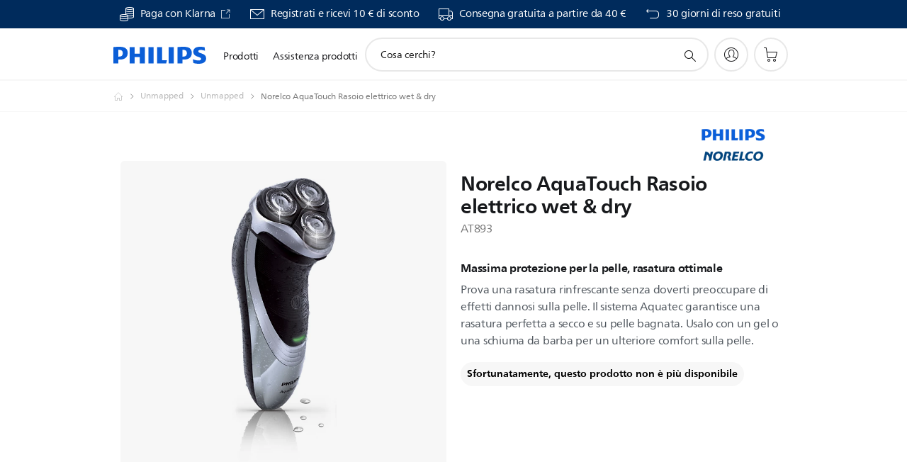

--- FILE ---
content_type: text/html;charset=UTF-8
request_url: https://imgs.signifyd.com/pltGAQ7il509zV4B?dbd472fc0faafcda=Zyz3GRfFiUuvBSO7WRB5DkGsK0Q5VhSRdJQFmG852PUBuV_eAMQdSbugXTollMwTrPEUcYzHox4ThiAvHdMP1GAIy2r3ZWRXO1ZQc_-HqIoA_vUJ8vmMwO9S5bV67Ly5NOGSAe66pb_X2vOuqjn3_v17BTafyjYK1d-aqEnqjRt2AvlJc-rLnckTu-6MGbpn8xIY1NyIGidMt256zk0
body_size: 15689
content:
<!DOCTYPE html><html lang="en"><title>empty</title><body><script type="text/javascript">var td_1X=td_1X||{};td_1X.td_4a=function(td_Y,td_d){try{var td_A=[""];var td_P=0;for(var td_y=0;td_y<td_d.length;++td_y){td_A.push(String.fromCharCode(td_Y.charCodeAt(td_P)^td_d.charCodeAt(td_y)));td_P++;
if(td_P>=td_Y.length){td_P=0;}}return td_A.join("");}catch(td_X){return null;}};td_1X.td_0J=function(td_a){if(!String||!String.fromCharCode||!parseInt){return null;}try{this.td_c=td_a;this.td_d="";this.td_f=function(td_D,td_Y){if(0===this.td_d.length){var td_R=this.td_c.substr(0,32);
var td_H="";for(var td_N=32;td_N<td_a.length;td_N+=2){td_H+=String.fromCharCode(parseInt(td_a.substr(td_N,2),16));}this.td_d=td_1X.td_4a(td_R,td_H);}if(this.td_d.substr){return this.td_d.substr(td_D,td_Y);
}};}catch(td_Z){}return null;};td_1X.td_0c=function(td_v){if(td_v===null||td_v.length===null||!String||!String.fromCharCode){return null;}var td_s=null;try{var td_o="";var td_W=[];var td_E=String.fromCharCode(48)+String.fromCharCode(48)+String.fromCharCode(48);
var td_X=0;for(var td_f=0;td_f<td_v.length;++td_f){if(65+td_X>=126){td_X=0;}var td_R=(td_E+td_v.charCodeAt(td_X++)).slice(-3);td_W.push(td_R);}var td_A=td_W.join("");td_X=0;for(var td_f=0;td_f<td_A.length;
++td_f){if(65+td_X>=126){td_X=0;}var td_C=String.fromCharCode(65+td_X++);if(td_C!==[][[]]+""){td_o+=td_C;}}td_s=td_1X.td_4a(td_o,td_A);}catch(td_q){return null;}return td_s;};td_1X.td_4z=function(td_a){if(td_a===null||td_a.length===null){return null;
}var td_O="";try{var td_R="";var td_Y=0;for(var td_T=0;td_T<td_a.length;++td_T){if(65+td_Y>=126){td_Y=0;}var td_k=String.fromCharCode(65+td_Y++);if(td_k!==[][[]]+""){td_R+=td_k;}}var td_j=td_1X.td_4a(td_R,td_a);
var td_L=td_j.match(/.{1,3}/g);for(var td_T=0;td_T<td_L.length;++td_T){td_O+=String.fromCharCode(parseInt(td_L[td_T],10));}}catch(td_n){return null;}return td_O;};td_1X.tdz_9338b24babdd4790847b63e68001cef0=new td_1X.td_0J("\x39\x33\x33\x38\x62\x32\x34\x62\x61\x62\x64\x64\x34\x37\x39\x30\x38\x34\x37\x62\x36\x33\x65\x36\x38\x30\x30\x31\x63\x65\x66\x30\x34\x61\x34\x37\x34\x31\x35\x31\x30\x63\x35\x35\x35\x32\x31\x37\x30\x66\x30\x31\x31\x30\x30\x64\x35\x62\x35\x39\x36\x32\x35\x66\x35\x61\x35\x65\x35\x32\x30\x31\x34\x32\x31\x33\x32\x34\x34\x34\x34\x61\x35\x31\x34\x39\x36\x63\x31\x36\x30\x62\x30\x64\x35\x65\x35\x36\x34\x34\x35\x64\x35\x62\x30\x64\x35\x66\x34\x34\x30\x65\x30\x34\x31\x36\x30\x31\x30\x62\x35\x61\x35\x62\x35\x36\x35\x31\x35\x63");
function td_T(td_R,td_W,td_U){if(typeof td_U===[][[]]+""||td_U===null){td_U=0;}else{if(td_U<0){td_U=Math.max(0,td_R.length+td_U);}}for(var td_X=td_U,td_v=td_R.length;td_X<td_v;td_X++){if(td_R[td_X]===td_W){return td_X;
}}return -1;}function td_x(td_X,td_R,td_v){return td_X.indexOf(td_R,td_v);}function td_C(td_R){if(typeof td_R!==((typeof(td_1X.tdz_9338b24babdd4790847b63e68001cef0)!=="undefined"&&typeof(td_1X.tdz_9338b24babdd4790847b63e68001cef0.td_f)!=="undefined")?(td_1X.tdz_9338b24babdd4790847b63e68001cef0.td_f(0,6)):null)||td_R===null||typeof td_R.replace===[][[]]+""||td_R.replace===null){return null;
}return td_R.replace(/^\s+|\s+$/g,"");}function td_K(td_U){if(typeof td_U!==((typeof(td_1X.tdz_9338b24babdd4790847b63e68001cef0)!=="undefined"&&typeof(td_1X.tdz_9338b24babdd4790847b63e68001cef0.td_f)!=="undefined")?(td_1X.tdz_9338b24babdd4790847b63e68001cef0.td_f(0,6)):null)||td_U===null||typeof td_U.trim===[][[]]+""||td_U.trim===null){return null;
}return td_U.trim();}function td_4K(td_q){if(typeof td_q!==((typeof(td_1X.tdz_9338b24babdd4790847b63e68001cef0)!=="undefined"&&typeof(td_1X.tdz_9338b24babdd4790847b63e68001cef0.td_f)!=="undefined")?(td_1X.tdz_9338b24babdd4790847b63e68001cef0.td_f(0,6)):null)||td_q===null||typeof td_q.trim===[][[]]+""||td_q.trim===null){return null;
}return td_q.trim();}function td_5h(td_W,td_q,td_v){return td_W.indexOf(td_q,td_v);}function td_p(){return Date.now();}function td_Y(){return new Date().getTime();}function td_D(){return performance.now();
}function td_F(){return window.performance.now();}function td_2F(td_P){return parseFloat(td_P);}function td_2v(td_P){return parseInt(td_P);}function td_1Z(td_e){return isNaN(td_e);}function td_1W(td_q){return isFinite(td_q);
}function td_H(){if(typeof Number.parseFloat!==[][[]]+""&&typeof Number.parseInt!==[][[]]+""){td_2F=Number.parseFloat;td_2v=Number.parseInt;}else{if(typeof parseFloat!==[][[]]+""&&typeof parseInt!==[][[]]+""){td_2F=parseFloat;
td_2v=parseInt;}else{td_2F=null;td_2v=null;}}if(typeof Number.isNaN!==[][[]]+""){td_1Z=Number.isNaN;}else{if(typeof isNaN!==[][[]]+""){td_1Z=isNaN;}else{td_1Z=null;}}if(typeof Number.isFinite!==[][[]]+""){td_1W=Number.isFinite;
}else{if(typeof isFinite!==[][[]]+""){td_1W=isFinite;}else{td_1W=null;}}}function td_s(){if(!Array.prototype.indexOf){td_5h=td_T;}else{td_5h=td_x;}if(typeof String.prototype.trim!==((typeof(td_1X.tdz_9338b24babdd4790847b63e68001cef0)!=="undefined"&&typeof(td_1X.tdz_9338b24babdd4790847b63e68001cef0.td_f)!=="undefined")?(td_1X.tdz_9338b24babdd4790847b63e68001cef0.td_f(6,8)):null)){td_4K=td_C;
}else{td_4K=td_K;}if(typeof Date.now===[][[]]+""){td_p=td_Y;}var td_w=false;if(typeof performance===[][[]]+""||typeof performance.now===[][[]]+""){if(typeof window.performance!==[][[]]+""&&typeof window.performance.now!==[][[]]+""){td_D=td_F;
}else{td_D=td_p;td_w=true;}}if(!td_w){var td_Q=td_D();var td_l=td_Q.toFixed();if(td_Q===td_l){td_D=td_p;}}if(typeof Array.isArray===[][[]]+""){Array.isArray=function(td_G){return Object.prototype.toString.call(td_G)===((typeof(td_1X.tdz_9338b24babdd4790847b63e68001cef0)!=="undefined"&&typeof(td_1X.tdz_9338b24babdd4790847b63e68001cef0.td_f)!=="undefined")?(td_1X.tdz_9338b24babdd4790847b63e68001cef0.td_f(14,14)):null);
};}td_H();}function td_3e(td_t){if(typeof document.readyState!==[][[]]+""&&document.readyState!==null&&typeof document.readyState!==((typeof(td_1X.tdz_9338b24babdd4790847b63e68001cef0)!=="undefined"&&typeof(td_1X.tdz_9338b24babdd4790847b63e68001cef0.td_f)!=="undefined")?(td_1X.tdz_9338b24babdd4790847b63e68001cef0.td_f(28,7)):null)&&document.readyState===((typeof(td_1X.tdz_9338b24babdd4790847b63e68001cef0)!=="undefined"&&typeof(td_1X.tdz_9338b24babdd4790847b63e68001cef0.td_f)!=="undefined")?(td_1X.tdz_9338b24babdd4790847b63e68001cef0.td_f(35,8)):null)){td_t();
}else{if(typeof document.readyState===[][[]]+""){setTimeout(td_t,300);}else{var td_J=200;var td_w;if(typeof window!==[][[]]+""&&typeof window!==((typeof(td_1X.tdz_9338b24babdd4790847b63e68001cef0)!=="undefined"&&typeof(td_1X.tdz_9338b24babdd4790847b63e68001cef0.td_f)!=="undefined")?(td_1X.tdz_9338b24babdd4790847b63e68001cef0.td_f(28,7)):null)&&window!==null){td_w=window;
}else{td_w=document.body;}if(td_w.addEventListener){td_w.addEventListener(Number(343388).toString(25),function(){setTimeout(td_t,td_J);},false);}else{if(td_w.attachEvent){td_w.attachEvent(((typeof(td_1X.tdz_9338b24babdd4790847b63e68001cef0)!=="undefined"&&typeof(td_1X.tdz_9338b24babdd4790847b63e68001cef0.td_f)!=="undefined")?(td_1X.tdz_9338b24babdd4790847b63e68001cef0.td_f(43,6)):null),function(){setTimeout(td_t,td_J);
},false);}else{var td_W=td_w.onload;td_w.onload=new function(){var td_U=true;if(td_W!==null&&typeof td_W===((typeof(td_1X.tdz_9338b24babdd4790847b63e68001cef0)!=="undefined"&&typeof(td_1X.tdz_9338b24babdd4790847b63e68001cef0.td_f)!=="undefined")?(td_1X.tdz_9338b24babdd4790847b63e68001cef0.td_f(6,8)):null)){td_U=td_W();
}setTimeout(td_t,td_J);td_w.onload=td_W;return td_U;};}}}}}function td_f(){if(typeof td_1g!==[][[]]+""){td_1g();}if(typeof td_6L!==[][[]]+""){td_6L();}if(typeof td_4f!==[][[]]+""){td_4f();}if(typeof td_2r!==[][[]]+""){if(typeof td_1n!==[][[]]+""&&td_1n!==null){td_2r(td_1n,false);
}if(typeof td_3r!==[][[]]+""&&td_3r!==null){td_2r(td_3r,true);}}if(typeof tmx_link_scan!==[][[]]+""){tmx_link_scan();}if(typeof td_6u!==[][[]]+""){td_6u();}if(typeof td_3g!==[][[]]+""){td_3g.start();}if(typeof td_5H!==[][[]]+""){td_5H.start();
}if(typeof td_4Q!==[][[]]+""){td_4Q();}}function td_4d(){try{td_1X.td_1F();td_1X.td_6T(document);td_4C.td_4Z();td_s();var td_R="1";if(typeof td_1X.td_6l!==[][[]]+""&&td_1X.td_6l!==null&&td_1X.td_6l===td_R){td_f();
}else{td_3e(td_f);}}catch(td_G){}}td_1X.tdz_6cfa766798764e978b471827e5639ec6=new td_1X.td_0J("\x36\x63\x66\x61\x37\x36\x36\x37\x39\x38\x37\x36\x34\x65\x39\x37\x38\x62\x34\x37\x31\x38\x32\x37\x65\x35\x36\x33\x39\x65\x63\x36\x34\x32\x30\x37\x31\x34\x33\x65\x34\x34\x35\x35\x34\x34\x35\x65\x34\x39\x34\x63\x36\x34\x37\x35\x36\x36\x32\x63\x36\x39\x36\x33\x35\x31\x30\x36\x34\x30\x35\x32\x34\x39\x34\x63\x31\x64\x35\x64\x30\x34\x34\x33\x35\x37\x34\x30\x35\x61\x31\x37\x30\x61\x34\x36\x34\x32\x30\x66\x30\x39\x30\x30\x35\x33\x35\x33\x35\x32\x35\x34\x35\x36\x35\x35\x34\x37\x35\x61\x35\x31\x31\x31\x35\x63\x34\x34\x34\x61\x30\x31\x35\x64\x35\x61\x35\x36\x37\x31\x37\x66\x37\x30\x30\x34\x35\x39\x34\x32\x35\x36\x35\x34\x31\x35\x31\x37\x34\x66\x35\x65\x30\x61\x30\x32\x30\x35\x35\x32\x35\x38");
function td_6M(td_T){var td_Q="";var td_t=function(){var td_c=Math.floor(Math.random()*62);if(td_c<10){return td_c;}if(td_c<36){return String.fromCharCode(td_c+55);}return String.fromCharCode(td_c+61);
};while(td_Q.length<td_T){td_Q+=td_t();}return((typeof(td_1X.tdz_6cfa766798764e978b471827e5639ec6)!=="undefined"&&typeof(td_1X.tdz_6cfa766798764e978b471827e5639ec6.td_f)!=="undefined")?(td_1X.tdz_6cfa766798764e978b471827e5639ec6.td_f(0,4)):null)+td_Q;
}function td_6z(td_q){var td_W=td_6M(5);if(typeof(td_2O)!==[][[]]+""){td_2O(td_W,td_q);}return td_W;}function td_1K(td_X,td_y,td_f){var td_P=td_y.getElementsByTagName(Number(103873).toString(18)).item(0);
var td_w=td_y.createElement(((typeof(td_1X.tdz_6cfa766798764e978b471827e5639ec6)!=="undefined"&&typeof(td_1X.tdz_6cfa766798764e978b471827e5639ec6.td_f)!=="undefined")?(td_1X.tdz_6cfa766798764e978b471827e5639ec6.td_f(4,6)):null));
var td_v=td_6z(((typeof(td_1X.tdz_6cfa766798764e978b471827e5639ec6)!=="undefined"&&typeof(td_1X.tdz_6cfa766798764e978b471827e5639ec6.td_f)!=="undefined")?(td_1X.tdz_6cfa766798764e978b471827e5639ec6.td_f(10,6)):null));
td_w.setAttribute(((typeof(td_1X.tdz_6cfa766798764e978b471827e5639ec6)!=="undefined"&&typeof(td_1X.tdz_6cfa766798764e978b471827e5639ec6.td_f)!=="undefined")?(td_1X.tdz_6cfa766798764e978b471827e5639ec6.td_f(16,2)):null),td_v);
td_w.setAttribute(Number(1285914).toString(35),((typeof(td_1X.tdz_6cfa766798764e978b471827e5639ec6)!=="undefined"&&typeof(td_1X.tdz_6cfa766798764e978b471827e5639ec6.td_f)!=="undefined")?(td_1X.tdz_6cfa766798764e978b471827e5639ec6.td_f(18,15)):null));
td_1X.td_6q(td_w);if(typeof td_f!==[][[]]+""){var td_H=false;td_w.onload=td_w.onreadystatechange=function(){if(!td_H&&(!this.readyState||this.readyState===((typeof(td_1X.tdz_6cfa766798764e978b471827e5639ec6)!=="undefined"&&typeof(td_1X.tdz_6cfa766798764e978b471827e5639ec6.td_f)!=="undefined")?(td_1X.tdz_6cfa766798764e978b471827e5639ec6.td_f(33,6)):null)||this.readyState===((typeof(td_1X.tdz_6cfa766798764e978b471827e5639ec6)!=="undefined"&&typeof(td_1X.tdz_6cfa766798764e978b471827e5639ec6.td_f)!=="undefined")?(td_1X.tdz_6cfa766798764e978b471827e5639ec6.td_f(39,8)):null))){td_H=true;
td_f();}};td_w.onerror=function(td_K){td_H=true;td_f();};}td_w.setAttribute(((typeof(td_1X.tdz_6cfa766798764e978b471827e5639ec6)!=="undefined"&&typeof(td_1X.tdz_6cfa766798764e978b471827e5639ec6.td_f)!=="undefined")?(td_1X.tdz_6cfa766798764e978b471827e5639ec6.td_f(47,3)):null),td_X);
td_P.appendChild(td_w);}function td_5k(td_R,td_K,td_x,td_F){var td_w=td_F.createElement(((typeof(td_1X.tdz_6cfa766798764e978b471827e5639ec6)!=="undefined"&&typeof(td_1X.tdz_6cfa766798764e978b471827e5639ec6.td_f)!=="undefined")?(td_1X.tdz_6cfa766798764e978b471827e5639ec6.td_f(50,3)):null));
var td_D=td_6z(((typeof(td_1X.tdz_6cfa766798764e978b471827e5639ec6)!=="undefined"&&typeof(td_1X.tdz_6cfa766798764e978b471827e5639ec6.td_f)!=="undefined")?(td_1X.tdz_6cfa766798764e978b471827e5639ec6.td_f(53,3)):null));
td_w.setAttribute(((typeof(td_1X.tdz_6cfa766798764e978b471827e5639ec6)!=="undefined"&&typeof(td_1X.tdz_6cfa766798764e978b471827e5639ec6.td_f)!=="undefined")?(td_1X.tdz_6cfa766798764e978b471827e5639ec6.td_f(16,2)):null),td_D);
td_w.setAttribute(((typeof(td_1X.tdz_6cfa766798764e978b471827e5639ec6)!=="undefined"&&typeof(td_1X.tdz_6cfa766798764e978b471827e5639ec6.td_f)!=="undefined")?(td_1X.tdz_6cfa766798764e978b471827e5639ec6.td_f(56,3)):null),((typeof(td_1X.tdz_6cfa766798764e978b471827e5639ec6)!=="undefined"&&typeof(td_1X.tdz_6cfa766798764e978b471827e5639ec6.td_f)!=="undefined")?(td_1X.tdz_6cfa766798764e978b471827e5639ec6.td_f(59,5)):null));
td_w.style.visibility=((typeof(td_1X.tdz_6cfa766798764e978b471827e5639ec6)!=="undefined"&&typeof(td_1X.tdz_6cfa766798764e978b471827e5639ec6.td_f)!=="undefined")?(td_1X.tdz_6cfa766798764e978b471827e5639ec6.td_f(64,6)):null);
td_w.setAttribute(((typeof(td_1X.tdz_6cfa766798764e978b471827e5639ec6)!=="undefined"&&typeof(td_1X.tdz_6cfa766798764e978b471827e5639ec6.td_f)!=="undefined")?(td_1X.tdz_6cfa766798764e978b471827e5639ec6.td_f(47,3)):null),td_K);
if(typeof td_x!==[][[]]+""){td_w.onload=td_x;td_w.onabort=td_x;td_w.onerror=td_x;td_w.oninvalid=td_x;}td_R.appendChild(td_w);}function td_0T(td_p,td_M){var td_s=td_M.getElementsByTagName(Number(103873).toString(18))[0];
td_5k(td_s,td_p,null,td_M);}td_1X.tdz_657910dddff04619abf900eff26f0722=new td_1X.td_0J("\x36\x35\x37\x39\x31\x30\x64\x64\x64\x66\x66\x30\x34\x36\x31\x39\x61\x62\x66\x39\x30\x30\x65\x66\x66\x32\x36\x66\x30\x37\x32\x32\x31\x36\x37\x61\x36\x37\x36\x62\x31\x65\x31\x30\x32\x62\x33\x34\x33\x36\x32\x39\x31\x36\x35\x35\x34\x36\x35\x37\x31\x31\x37\x36\x33\x31\x33\x36\x34\x39\x31\x39\x37\x66\x36\x30\x33\x31\x32\x39\x31\x36\x35\x37\x34\x34\x30\x37\x31\x30\x36\x33\x35\x64\x34\x37\x35\x35\x35\x64\x37\x38\x34\x39\x35\x34\x34\x32\x30\x35\x34\x34\x32\x39\x30\x66\x30\x38\x35\x39\x37\x31\x35\x32\x35\x36\x35\x63\x34\x65\x32\x37\x30\x32\x35\x65\x35\x35\x37\x35\x30\x31\x30\x31\x34\x39\x37\x37\x35\x32\x30\x31\x37\x35\x35\x33\x35\x35\x37\x33\x31\x39\x37\x30\x35\x33\x35\x65\x37\x30\x37\x35\x30\x30\x30\x33\x30\x64\x32\x39\x33\x35\x31\x66\x37\x31\x35\x32\x35\x36\x35\x30\x32\x65\x33\x31\x33\x66\x35\x38\x37\x32\x34\x32\x30\x61\x31\x31\x31\x35\x35\x37\x34\x34\x33\x66\x35\x31\x35\x39\x35\x36\x35\x37\x34\x65\x36\x36\x35\x36\x35\x34\x34\x32\x34\x35\x30\x61\x30\x33\x32\x36\x31\x34\x30\x39\x34\x37\x34\x37\x35\x33\x34\x33\x36\x63\x32\x32\x32\x30\x31\x34\x35\x36\x34\x37\x34\x33\x30\x30\x31\x34\x33\x33\x37\x31\x37\x62\x30\x39\x35\x32\x35\x65\x35\x65\x35\x37\x36\x36\x34\x30\x35\x31\x35\x66\x35\x38\x35\x65\x32\x37\x30\x63\x31\x36\x30\x39\x30\x62\x35\x35\x37\x62\x35\x62\x35\x66\x35\x30\x33\x36\x30\x37\x30\x34\x37\x36\x35\x64\x35\x65\x30\x63\x33\x31\x30\x33\x35\x30\x31\x39\x32\x30\x34\x38\x35\x65\x37\x64\x36\x31\x37\x30\x35\x63\x34\x35\x35\x63\x35\x37\x35\x66\x31\x63\x32\x37\x31\x36\x30\x66\x32\x39\x36\x33\x36\x63\x35\x66\x35\x30\x35\x36\x32\x63\x30\x62\x34\x39\x37\x34\x35\x39\x34\x35\x30\x63\x32\x34\x31\x34\x35\x64\x34\x31\x31\x35\x35\x35\x34\x35\x37\x33\x34\x32\x34\x36\x35\x39\x35\x32\x36\x61\x35\x30\x35\x36\x30\x35\x31\x36\x30\x64\x33\x30\x30\x33\x34\x32\x34\x37\x35\x66\x35\x65\x35\x37\x30\x38\x32\x31\x30\x37\x35\x62\x37\x62\x37\x34\x32\x30\x32\x64\x30\x39\x35\x63\x34\x37\x31\x33\x35\x35\x34\x35\x35\x64\x34\x30\x37\x35\x35\x34\x35\x61\x35\x30\x35\x66\x35\x66\x32\x61\x30\x31\x31\x30\x31\x35\x30\x35\x35\x31\x34\x34\x35\x33\x37\x63\x36\x61\x32\x38\x32\x37\x32\x33\x34\x31\x34\x30\x35\x63\x30\x61\x31\x34\x30\x33\x34\x30\x37\x66\x32\x33\x37\x64\x35\x38\x35\x30\x35\x62\x35\x61\x35\x30\x36\x33\x34\x62\x35\x38\x35\x34\x30\x31\x30\x61\x31\x30\x31\x34\x31\x30\x37\x37\x35\x31\x35\x35\x35\x61\x35\x36\x32\x63\x30\x64\x31\x63\x35\x30\x35\x63\x35\x63\x30\x34\x33\x31\x30\x66\x35\x63\x36\x31\x30\x66\x35\x65\x35\x33\x35\x64\x34\x35\x34\x35\x37\x38\x35\x36\x35\x61\x36\x36\x35\x39\x30\x61\x30\x30\x30\x62\x31\x31\x31\x35\x31\x30\x36\x34\x35\x65\x35\x65\x35\x37\x30\x34\x32\x33\x30\x38\x35\x64\x34\x32\x35\x66\x30\x63\x30\x32\x32\x39\x34\x32\x35\x33\x30\x38\x37\x32\x36\x34\x37\x36\x36\x31\x34\x33\x35\x62\x37\x38\x36\x61\x37\x64\x35\x39\x30\x61\x31\x31\x31\x63\x34\x36\x30\x37\x34\x32\x35\x39\x37\x61\x35\x38\x35\x37\x31\x34\x31\x61\x32\x34\x35\x35\x35\x31\x35\x33\x30\x65\x32\x34\x30\x33\x34\x30\x34\x34\x31\x66\x35\x39\x36\x37\x35\x61\x35\x64\x35\x38\x35\x30\x35\x65\x36\x39\x35\x39\x35\x66\x30\x61\x30\x31\x34\x62\x30\x66\x33\x36\x35\x66\x35\x30\x35\x66\x36\x31\x35\x38\x30\x35\x32\x65\x30\x66\x35\x37\x34\x35\x34\x38\x34\x35\x30\x37\x30\x37\x34\x30\x35\x35\x30\x65\x36\x37\x35\x65\x35\x63\x35\x36\x35\x39\x34\x32\x34\x34\x31\x39\x30\x30\x30\x30\x33\x33\x30\x64\x30\x61\x30\x32\x30\x39\x34\x37\x34\x37\x31\x36\x30\x39\x31\x37\x35\x30\x33\x35\x30\x66\x35\x37\x35\x34\x35\x66\x31\x32\x31\x35\x34\x36\x30\x61\x36\x31\x30\x66\x35\x65\x35\x33\x35\x64\x34\x35\x34\x35\x31\x35\x30\x30\x36\x65\x35\x38\x35\x65\x30\x30\x30\x62\x31\x33\x31\x35\x34\x36\x36\x36\x35\x64\x34\x35\x34\x35\x35\x38\x33\x36\x30\x62\x30\x38\x35\x64\x35\x66\x34\x37\x31\x36\x34\x36\x33\x35\x35\x37\x34\x34\x31\x30\x35\x35\x34\x35\x31\x32\x30\x30\x30\x36\x30\x35\x30\x34\x36\x65\x35\x38\x35\x65\x30\x30\x30\x62\x31\x33\x31\x35\x34\x36\x36\x38\x36\x34\x36\x31\x35\x38\x35\x37\x30\x35\x30\x64\x31\x31\x34\x61\x31\x30\x30\x32\x35\x35\x35\x36\x35\x36\x36\x35\x35\x66\x30\x38\x35\x34\x35\x38\x34\x35\x34\x31\x31\x36\x37\x38\x37\x32\x36\x65\x35\x38\x35\x65\x30\x30\x30\x62\x31\x33\x31\x35\x34\x36\x30\x39\x30\x63\x36\x31\x35\x38\x35\x37\x30\x35\x30\x64\x31\x31\x34\x61\x31\x30\x30\x39\x35\x30\x33\x31\x30\x66\x35\x63\x35\x32\x30\x39\x34\x37\x34\x34\x31\x32\x37\x63\x36\x32\x31\x35\x30\x33\x31\x37\x30\x31\x36\x37\x30\x64\x30\x61\x30\x30\x30\x39\x31\x31\x34\x33\x31\x34\x37\x35\x37\x34\x36\x65\x30\x38\x30\x63\x30\x32\x35\x36\x34\x37\x34\x33\x34\x35\x35\x35\x34\x38\x30\x33\x30\x37\x32\x62\x35\x31\x35\x34\x31\x32\x37\x64\x36\x35\x31\x35\x36\x66\x37\x34\x35\x30\x35\x33\x34\x34\x32\x62\x33\x37\x33\x31\x30\x66\x35\x65\x35\x30\x35\x39\x34\x36\x34\x61\x34\x31\x33\x32\x30\x65\x35\x36\x35\x65\x35\x35\x34\x35\x35\x30\x34\x38\x30\x32\x36\x31\x30\x66\x35\x65\x35\x33\x35\x64\x34\x35\x34\x35\x31\x35\x36\x37\x35\x31\x35\x65\x35\x65\x30\x31\x34\x34\x35\x33\x34\x38\x35\x36\x36\x37\x35\x64\x35\x38\x35\x35\x35\x36\x31\x36\x31\x31\x34\x36\x36\x39\x35\x38\x35\x66\x30\x62\x30\x33\x34\x36\x30\x61\x31\x38\x35\x36\x36\x37\x35\x65\x35\x63\x35\x36\x35\x39\x34\x32\x34\x34\x31\x39\x36\x31\x35\x38\x30\x62\x30\x61\x30\x31\x34\x36\x35\x65\x31\x65\x30\x35\x36\x31\x35\x38\x35\x37\x30\x35\x30\x64\x31\x31\x34\x61\x31\x30\x36\x30\x30\x64\x30\x39\x30\x38\x35\x37\x31\x36\x35\x37\x30\x30\x31\x39\x30\x32\x34\x37\x35\x38\x35\x65\x35\x39\x35\x36\x34\x36\x35\x65\x33\x33\x30\x64\x30\x61\x30\x32\x30\x39\x34\x37\x34\x37\x31\x36\x30\x30\x30\x38\x32\x63\x30\x33\x30\x35\x37\x30\x35\x65\x34\x34\x30\x30\x30\x61\x33\x30\x35\x62\x34\x35\x30\x66\x35\x66\x35\x39\x37\x64\x36\x31\x35\x66\x36\x35\x35\x36\x35\x64\x31\x31\x36\x38\x34\x34\x30\x64\x32\x62\x33\x35\x34\x36\x37\x66\x36\x34\x36\x34\x35\x38\x34\x61\x34\x31\x30\x63\x30\x39\x34\x64\x31\x30\x35\x31\x34\x35\x31\x30\x30\x37\x35\x65\x35\x66\x30\x32\x31\x30\x36\x32\x36\x30\x37\x65\x35\x39\x35\x37\x35\x64\x35\x63\x35\x32\x34\x34\x33\x66\x30\x62\x30\x36\x30\x63\x30\x33\x35\x33\x34\x30\x31\x36\x36\x32\x35\x38\x30\x37\x30\x33\x31\x34\x35\x30\x36\x32\x35\x35\x30\x38\x30\x39\x31\x32\x35\x37\x37\x38\x30\x39\x34\x34\x35\x65\x35\x34\x35\x62\x35\x35\x35\x34\x34\x33\x35\x30\x35\x65\x35\x65\x33\x39\x31\x37\x30\x35\x30\x30\x30\x37\x34\x32\x35\x64\x35\x34\x34\x33\x35\x38\x31\x37\x30\x37\x35\x63\x31\x36\x31\x66\x37\x32\x31\x37\x30\x37\x31\x30\x35\x37\x35\x33\x30\x32\x35\x37\x35\x32\x30\x38\x31\x64\x31\x39\x34\x35\x34\x32\x35\x66\x35\x37\x35\x39\x30\x61\x35\x65\x34\x62\x34\x39\x30\x66\x36\x30\x35\x63\x35\x39\x35\x66\x35\x63\x34\x65\x30\x62\x33\x36\x35\x38\x35\x34\x34\x33\x31\x31\x31\x34\x30\x66\x35\x63\x35\x31\x30\x66\x36\x30\x35\x36\x35\x36\x31\x32\x36\x65\x34\x35\x35\x62\x35\x38\x34\x35\x35\x36\x30\x62\x31\x36\x30\x39\x33\x30\x30\x33\x34\x32\x34\x37\x35\x66\x35\x65\x35\x37\x32\x30\x30\x63\x30\x32\x34\x62\x35\x66\x35\x39\x30\x31\x34\x36\x35\x37\x30\x61\x34\x36\x31\x65\x31\x30\x36\x34\x35\x37\x35\x35\x35\x39\x35\x30\x31\x37\x37\x66\x35\x64\x34\x35\x30\x31\x30\x61\x31\x30\x34\x36\x32\x66\x35\x33\x35\x62\x35\x38\x34\x32");
var td_1X=td_1X||{};var td_o=0;var td_d=1;var td_n=2;var td_Z=3;var td_r=4;td_1X.td_2t=td_o;var td_4C={td_4Z:function(){if(typeof navigator!==[][[]]+""){this.td_a(navigator.userAgent,navigator.vendor,navigator.platform,navigator.appVersion,window.opera);
}},td_a:function(td_X,td_T,td_D,td_b,td_s){this.td_B=[{string:td_X,subString:((typeof(td_1X.tdz_657910dddff04619abf900eff26f0722)!=="undefined"&&typeof(td_1X.tdz_657910dddff04619abf900eff26f0722.td_f)!=="undefined")?(td_1X.tdz_657910dddff04619abf900eff26f0722.td_f(0,5)):null),versionSearch:((typeof(td_1X.tdz_657910dddff04619abf900eff26f0722)!=="undefined"&&typeof(td_1X.tdz_657910dddff04619abf900eff26f0722.td_f)!=="undefined")?(td_1X.tdz_657910dddff04619abf900eff26f0722.td_f(5,4)):null),identity:((typeof(td_1X.tdz_657910dddff04619abf900eff26f0722)!=="undefined"&&typeof(td_1X.tdz_657910dddff04619abf900eff26f0722.td_f)!=="undefined")?(td_1X.tdz_657910dddff04619abf900eff26f0722.td_f(9,5)):null)},{string:td_X,subString:((typeof(td_1X.tdz_657910dddff04619abf900eff26f0722)!=="undefined"&&typeof(td_1X.tdz_657910dddff04619abf900eff26f0722.td_f)!=="undefined")?(td_1X.tdz_657910dddff04619abf900eff26f0722.td_f(14,5)):null),versionSearch:((typeof(td_1X.tdz_657910dddff04619abf900eff26f0722)!=="undefined"&&typeof(td_1X.tdz_657910dddff04619abf900eff26f0722.td_f)!=="undefined")?(td_1X.tdz_657910dddff04619abf900eff26f0722.td_f(19,4)):null),identity:((typeof(td_1X.tdz_657910dddff04619abf900eff26f0722)!=="undefined"&&typeof(td_1X.tdz_657910dddff04619abf900eff26f0722.td_f)!=="undefined")?(td_1X.tdz_657910dddff04619abf900eff26f0722.td_f(23,11)):null)},{string:td_X,subString:((typeof(td_1X.tdz_657910dddff04619abf900eff26f0722)!=="undefined"&&typeof(td_1X.tdz_657910dddff04619abf900eff26f0722.td_f)!=="undefined")?(td_1X.tdz_657910dddff04619abf900eff26f0722.td_f(34,10)):null),versionSearch:((typeof(td_1X.tdz_657910dddff04619abf900eff26f0722)!=="undefined"&&typeof(td_1X.tdz_657910dddff04619abf900eff26f0722.td_f)!=="undefined")?(td_1X.tdz_657910dddff04619abf900eff26f0722.td_f(34,10)):null),identity:((typeof(td_1X.tdz_657910dddff04619abf900eff26f0722)!=="undefined"&&typeof(td_1X.tdz_657910dddff04619abf900eff26f0722.td_f)!=="undefined")?(td_1X.tdz_657910dddff04619abf900eff26f0722.td_f(34,10)):null)},{string:td_X,subString:((typeof(td_1X.tdz_657910dddff04619abf900eff26f0722)!=="undefined"&&typeof(td_1X.tdz_657910dddff04619abf900eff26f0722.td_f)!=="undefined")?(td_1X.tdz_657910dddff04619abf900eff26f0722.td_f(44,5)):null),versionSearch:((typeof(td_1X.tdz_657910dddff04619abf900eff26f0722)!=="undefined"&&typeof(td_1X.tdz_657910dddff04619abf900eff26f0722.td_f)!=="undefined")?(td_1X.tdz_657910dddff04619abf900eff26f0722.td_f(49,4)):null),identity:((typeof(td_1X.tdz_657910dddff04619abf900eff26f0722)!=="undefined"&&typeof(td_1X.tdz_657910dddff04619abf900eff26f0722.td_f)!=="undefined")?(td_1X.tdz_657910dddff04619abf900eff26f0722.td_f(49,4)):null)},{string:td_X,subString:((typeof(td_1X.tdz_657910dddff04619abf900eff26f0722)!=="undefined"&&typeof(td_1X.tdz_657910dddff04619abf900eff26f0722.td_f)!=="undefined")?(td_1X.tdz_657910dddff04619abf900eff26f0722.td_f(53,4)):null),versionSearch:((typeof(td_1X.tdz_657910dddff04619abf900eff26f0722)!=="undefined"&&typeof(td_1X.tdz_657910dddff04619abf900eff26f0722.td_f)!=="undefined")?(td_1X.tdz_657910dddff04619abf900eff26f0722.td_f(57,3)):null),identity:((typeof(td_1X.tdz_657910dddff04619abf900eff26f0722)!=="undefined"&&typeof(td_1X.tdz_657910dddff04619abf900eff26f0722.td_f)!=="undefined")?(td_1X.tdz_657910dddff04619abf900eff26f0722.td_f(49,4)):null)},{string:td_X,subString:((typeof(td_1X.tdz_657910dddff04619abf900eff26f0722)!=="undefined"&&typeof(td_1X.tdz_657910dddff04619abf900eff26f0722.td_f)!=="undefined")?(td_1X.tdz_657910dddff04619abf900eff26f0722.td_f(60,5)):null),versionSearch:((typeof(td_1X.tdz_657910dddff04619abf900eff26f0722)!=="undefined"&&typeof(td_1X.tdz_657910dddff04619abf900eff26f0722.td_f)!=="undefined")?(td_1X.tdz_657910dddff04619abf900eff26f0722.td_f(65,4)):null),identity:((typeof(td_1X.tdz_657910dddff04619abf900eff26f0722)!=="undefined"&&typeof(td_1X.tdz_657910dddff04619abf900eff26f0722.td_f)!=="undefined")?(td_1X.tdz_657910dddff04619abf900eff26f0722.td_f(49,4)):null)},{string:td_X,subString:((typeof(td_1X.tdz_657910dddff04619abf900eff26f0722)!=="undefined"&&typeof(td_1X.tdz_657910dddff04619abf900eff26f0722.td_f)!=="undefined")?(td_1X.tdz_657910dddff04619abf900eff26f0722.td_f(69,7)):null),versionSearch:((typeof(td_1X.tdz_657910dddff04619abf900eff26f0722)!=="undefined"&&typeof(td_1X.tdz_657910dddff04619abf900eff26f0722.td_f)!=="undefined")?(td_1X.tdz_657910dddff04619abf900eff26f0722.td_f(76,6)):null),identity:((typeof(td_1X.tdz_657910dddff04619abf900eff26f0722)!=="undefined"&&typeof(td_1X.tdz_657910dddff04619abf900eff26f0722.td_f)!=="undefined")?(td_1X.tdz_657910dddff04619abf900eff26f0722.td_f(49,4)):null)},{string:td_X,subString:((typeof(td_1X.tdz_657910dddff04619abf900eff26f0722)!=="undefined"&&typeof(td_1X.tdz_657910dddff04619abf900eff26f0722.td_f)!=="undefined")?(td_1X.tdz_657910dddff04619abf900eff26f0722.td_f(82,9)):null),versionSearch:((typeof(td_1X.tdz_657910dddff04619abf900eff26f0722)!=="undefined"&&typeof(td_1X.tdz_657910dddff04619abf900eff26f0722.td_f)!=="undefined")?(td_1X.tdz_657910dddff04619abf900eff26f0722.td_f(82,9)):null),identity:((typeof(td_1X.tdz_657910dddff04619abf900eff26f0722)!=="undefined"&&typeof(td_1X.tdz_657910dddff04619abf900eff26f0722.td_f)!=="undefined")?(td_1X.tdz_657910dddff04619abf900eff26f0722.td_f(91,6)):null)},{string:td_X,subString:((typeof(td_1X.tdz_657910dddff04619abf900eff26f0722)!=="undefined"&&typeof(td_1X.tdz_657910dddff04619abf900eff26f0722.td_f)!=="undefined")?(td_1X.tdz_657910dddff04619abf900eff26f0722.td_f(97,14)):null),identity:((typeof(td_1X.tdz_657910dddff04619abf900eff26f0722)!=="undefined"&&typeof(td_1X.tdz_657910dddff04619abf900eff26f0722.td_f)!=="undefined")?(td_1X.tdz_657910dddff04619abf900eff26f0722.td_f(97,14)):null)},{string:td_X,subString:((typeof(td_1X.tdz_657910dddff04619abf900eff26f0722)!=="undefined"&&typeof(td_1X.tdz_657910dddff04619abf900eff26f0722.td_f)!=="undefined")?(td_1X.tdz_657910dddff04619abf900eff26f0722.td_f(111,9)):null),identity:((typeof(td_1X.tdz_657910dddff04619abf900eff26f0722)!=="undefined"&&typeof(td_1X.tdz_657910dddff04619abf900eff26f0722.td_f)!=="undefined")?(td_1X.tdz_657910dddff04619abf900eff26f0722.td_f(111,9)):null)},{string:td_X,subString:((typeof(td_1X.tdz_657910dddff04619abf900eff26f0722)!=="undefined"&&typeof(td_1X.tdz_657910dddff04619abf900eff26f0722.td_f)!=="undefined")?(td_1X.tdz_657910dddff04619abf900eff26f0722.td_f(120,8)):null),identity:((typeof(td_1X.tdz_657910dddff04619abf900eff26f0722)!=="undefined"&&typeof(td_1X.tdz_657910dddff04619abf900eff26f0722.td_f)!=="undefined")?(td_1X.tdz_657910dddff04619abf900eff26f0722.td_f(111,9)):null)},{string:td_X,subString:((typeof(td_1X.tdz_657910dddff04619abf900eff26f0722)!=="undefined"&&typeof(td_1X.tdz_657910dddff04619abf900eff26f0722.td_f)!=="undefined")?(td_1X.tdz_657910dddff04619abf900eff26f0722.td_f(128,6)):null),identity:((typeof(td_1X.tdz_657910dddff04619abf900eff26f0722)!=="undefined"&&typeof(td_1X.tdz_657910dddff04619abf900eff26f0722.td_f)!=="undefined")?(td_1X.tdz_657910dddff04619abf900eff26f0722.td_f(128,6)):null)},{string:td_X,subString:((typeof(td_1X.tdz_657910dddff04619abf900eff26f0722)!=="undefined"&&typeof(td_1X.tdz_657910dddff04619abf900eff26f0722.td_f)!=="undefined")?(td_1X.tdz_657910dddff04619abf900eff26f0722.td_f(134,6)):null),identity:((typeof(td_1X.tdz_657910dddff04619abf900eff26f0722)!=="undefined"&&typeof(td_1X.tdz_657910dddff04619abf900eff26f0722.td_f)!=="undefined")?(td_1X.tdz_657910dddff04619abf900eff26f0722.td_f(134,6)):null)},{string:td_X,subString:((typeof(td_1X.tdz_657910dddff04619abf900eff26f0722)!=="undefined"&&typeof(td_1X.tdz_657910dddff04619abf900eff26f0722.td_f)!=="undefined")?(td_1X.tdz_657910dddff04619abf900eff26f0722.td_f(140,7)):null),versionSearch:((typeof(td_1X.tdz_657910dddff04619abf900eff26f0722)!=="undefined"&&typeof(td_1X.tdz_657910dddff04619abf900eff26f0722.td_f)!=="undefined")?(td_1X.tdz_657910dddff04619abf900eff26f0722.td_f(147,8)):null),identity:((typeof(td_1X.tdz_657910dddff04619abf900eff26f0722)!=="undefined"&&typeof(td_1X.tdz_657910dddff04619abf900eff26f0722.td_f)!=="undefined")?(td_1X.tdz_657910dddff04619abf900eff26f0722.td_f(140,7)):null)},{string:td_X,subString:((typeof(td_1X.tdz_657910dddff04619abf900eff26f0722)!=="undefined"&&typeof(td_1X.tdz_657910dddff04619abf900eff26f0722.td_f)!=="undefined")?(td_1X.tdz_657910dddff04619abf900eff26f0722.td_f(155,5)):null),identity:((typeof(td_1X.tdz_657910dddff04619abf900eff26f0722)!=="undefined"&&typeof(td_1X.tdz_657910dddff04619abf900eff26f0722.td_f)!=="undefined")?(td_1X.tdz_657910dddff04619abf900eff26f0722.td_f(160,7)):null),versionSearch:((typeof(td_1X.tdz_657910dddff04619abf900eff26f0722)!=="undefined"&&typeof(td_1X.tdz_657910dddff04619abf900eff26f0722.td_f)!=="undefined")?(td_1X.tdz_657910dddff04619abf900eff26f0722.td_f(155,5)):null)},{string:td_X,subString:((typeof(td_1X.tdz_657910dddff04619abf900eff26f0722)!=="undefined"&&typeof(td_1X.tdz_657910dddff04619abf900eff26f0722.td_f)!=="undefined")?(td_1X.tdz_657910dddff04619abf900eff26f0722.td_f(167,5)):null),identity:((typeof(td_1X.tdz_657910dddff04619abf900eff26f0722)!=="undefined"&&typeof(td_1X.tdz_657910dddff04619abf900eff26f0722.td_f)!=="undefined")?(td_1X.tdz_657910dddff04619abf900eff26f0722.td_f(134,6)):null),versionSearch:((typeof(td_1X.tdz_657910dddff04619abf900eff26f0722)!=="undefined"&&typeof(td_1X.tdz_657910dddff04619abf900eff26f0722.td_f)!=="undefined")?(td_1X.tdz_657910dddff04619abf900eff26f0722.td_f(167,5)):null)},{string:td_X,subString:((typeof(td_1X.tdz_657910dddff04619abf900eff26f0722)!=="undefined"&&typeof(td_1X.tdz_657910dddff04619abf900eff26f0722.td_f)!=="undefined")?(td_1X.tdz_657910dddff04619abf900eff26f0722.td_f(172,18)):null),identity:((typeof(td_1X.tdz_657910dddff04619abf900eff26f0722)!=="undefined"&&typeof(td_1X.tdz_657910dddff04619abf900eff26f0722.td_f)!=="undefined")?(td_1X.tdz_657910dddff04619abf900eff26f0722.td_f(172,18)):null),versionSearch:((typeof(td_1X.tdz_657910dddff04619abf900eff26f0722)!=="undefined"&&typeof(td_1X.tdz_657910dddff04619abf900eff26f0722.td_f)!=="undefined")?(td_1X.tdz_657910dddff04619abf900eff26f0722.td_f(172,18)):null)},{string:td_T,subString:((typeof(td_1X.tdz_657910dddff04619abf900eff26f0722)!=="undefined"&&typeof(td_1X.tdz_657910dddff04619abf900eff26f0722.td_f)!=="undefined")?(td_1X.tdz_657910dddff04619abf900eff26f0722.td_f(190,5)):null),identity:((typeof(td_1X.tdz_657910dddff04619abf900eff26f0722)!=="undefined"&&typeof(td_1X.tdz_657910dddff04619abf900eff26f0722.td_f)!=="undefined")?(td_1X.tdz_657910dddff04619abf900eff26f0722.td_f(195,6)):null),versionSearch:((typeof(td_1X.tdz_657910dddff04619abf900eff26f0722)!=="undefined"&&typeof(td_1X.tdz_657910dddff04619abf900eff26f0722.td_f)!=="undefined")?(td_1X.tdz_657910dddff04619abf900eff26f0722.td_f(201,7)):null)},{prop:td_s,identity:((typeof(td_1X.tdz_657910dddff04619abf900eff26f0722)!=="undefined"&&typeof(td_1X.tdz_657910dddff04619abf900eff26f0722.td_f)!=="undefined")?(td_1X.tdz_657910dddff04619abf900eff26f0722.td_f(9,5)):null),versionSearch:((typeof(td_1X.tdz_657910dddff04619abf900eff26f0722)!=="undefined"&&typeof(td_1X.tdz_657910dddff04619abf900eff26f0722.td_f)!=="undefined")?(td_1X.tdz_657910dddff04619abf900eff26f0722.td_f(201,7)):null)},{string:td_T,subString:((typeof(td_1X.tdz_657910dddff04619abf900eff26f0722)!=="undefined"&&typeof(td_1X.tdz_657910dddff04619abf900eff26f0722.td_f)!=="undefined")?(td_1X.tdz_657910dddff04619abf900eff26f0722.td_f(208,4)):null),identity:((typeof(td_1X.tdz_657910dddff04619abf900eff26f0722)!=="undefined"&&typeof(td_1X.tdz_657910dddff04619abf900eff26f0722.td_f)!=="undefined")?(td_1X.tdz_657910dddff04619abf900eff26f0722.td_f(208,4)):null)},{string:td_T,subString:((typeof(td_1X.tdz_657910dddff04619abf900eff26f0722)!=="undefined"&&typeof(td_1X.tdz_657910dddff04619abf900eff26f0722.td_f)!=="undefined")?(td_1X.tdz_657910dddff04619abf900eff26f0722.td_f(212,3)):null),identity:((typeof(td_1X.tdz_657910dddff04619abf900eff26f0722)!=="undefined"&&typeof(td_1X.tdz_657910dddff04619abf900eff26f0722.td_f)!=="undefined")?(td_1X.tdz_657910dddff04619abf900eff26f0722.td_f(215,9)):null)},{string:td_X,subString:((typeof(td_1X.tdz_657910dddff04619abf900eff26f0722)!=="undefined"&&typeof(td_1X.tdz_657910dddff04619abf900eff26f0722.td_f)!=="undefined")?(td_1X.tdz_657910dddff04619abf900eff26f0722.td_f(160,7)):null),identity:((typeof(td_1X.tdz_657910dddff04619abf900eff26f0722)!=="undefined"&&typeof(td_1X.tdz_657910dddff04619abf900eff26f0722.td_f)!=="undefined")?(td_1X.tdz_657910dddff04619abf900eff26f0722.td_f(160,7)):null)},{string:td_T,subString:((typeof(td_1X.tdz_657910dddff04619abf900eff26f0722)!=="undefined"&&typeof(td_1X.tdz_657910dddff04619abf900eff26f0722.td_f)!=="undefined")?(td_1X.tdz_657910dddff04619abf900eff26f0722.td_f(224,6)):null),identity:((typeof(td_1X.tdz_657910dddff04619abf900eff26f0722)!=="undefined"&&typeof(td_1X.tdz_657910dddff04619abf900eff26f0722.td_f)!=="undefined")?(td_1X.tdz_657910dddff04619abf900eff26f0722.td_f(224,6)):null)},{string:td_X,subString:((typeof(td_1X.tdz_657910dddff04619abf900eff26f0722)!=="undefined"&&typeof(td_1X.tdz_657910dddff04619abf900eff26f0722.td_f)!=="undefined")?(td_1X.tdz_657910dddff04619abf900eff26f0722.td_f(230,8)):null),identity:((typeof(td_1X.tdz_657910dddff04619abf900eff26f0722)!=="undefined"&&typeof(td_1X.tdz_657910dddff04619abf900eff26f0722.td_f)!=="undefined")?(td_1X.tdz_657910dddff04619abf900eff26f0722.td_f(230,8)):null)},{string:td_X,subString:((typeof(td_1X.tdz_657910dddff04619abf900eff26f0722)!=="undefined"&&typeof(td_1X.tdz_657910dddff04619abf900eff26f0722.td_f)!=="undefined")?(td_1X.tdz_657910dddff04619abf900eff26f0722.td_f(238,4)):null),identity:((typeof(td_1X.tdz_657910dddff04619abf900eff26f0722)!=="undefined"&&typeof(td_1X.tdz_657910dddff04619abf900eff26f0722.td_f)!=="undefined")?(td_1X.tdz_657910dddff04619abf900eff26f0722.td_f(242,8)):null),versionSearch:((typeof(td_1X.tdz_657910dddff04619abf900eff26f0722)!=="undefined"&&typeof(td_1X.tdz_657910dddff04619abf900eff26f0722.td_f)!=="undefined")?(td_1X.tdz_657910dddff04619abf900eff26f0722.td_f(238,4)):null)},{string:td_X,subString:((typeof(td_1X.tdz_657910dddff04619abf900eff26f0722)!=="undefined"&&typeof(td_1X.tdz_657910dddff04619abf900eff26f0722.td_f)!=="undefined")?(td_1X.tdz_657910dddff04619abf900eff26f0722.td_f(250,8)):null),identity:((typeof(td_1X.tdz_657910dddff04619abf900eff26f0722)!=="undefined"&&typeof(td_1X.tdz_657910dddff04619abf900eff26f0722.td_f)!=="undefined")?(td_1X.tdz_657910dddff04619abf900eff26f0722.td_f(250,8)):null),versionSearch:((typeof(td_1X.tdz_657910dddff04619abf900eff26f0722)!=="undefined"&&typeof(td_1X.tdz_657910dddff04619abf900eff26f0722.td_f)!=="undefined")?(td_1X.tdz_657910dddff04619abf900eff26f0722.td_f(250,8)):null)},{string:td_X,subString:((typeof(td_1X.tdz_657910dddff04619abf900eff26f0722)!=="undefined"&&typeof(td_1X.tdz_657910dddff04619abf900eff26f0722.td_f)!=="undefined")?(td_1X.tdz_657910dddff04619abf900eff26f0722.td_f(258,7)):null),identity:((typeof(td_1X.tdz_657910dddff04619abf900eff26f0722)!=="undefined"&&typeof(td_1X.tdz_657910dddff04619abf900eff26f0722.td_f)!=="undefined")?(td_1X.tdz_657910dddff04619abf900eff26f0722.td_f(242,8)):null),versionSearch:((typeof(td_1X.tdz_657910dddff04619abf900eff26f0722)!=="undefined"&&typeof(td_1X.tdz_657910dddff04619abf900eff26f0722.td_f)!=="undefined")?(td_1X.tdz_657910dddff04619abf900eff26f0722.td_f(265,2)):null)},{string:td_X,subString:((typeof(td_1X.tdz_657910dddff04619abf900eff26f0722)!=="undefined"&&typeof(td_1X.tdz_657910dddff04619abf900eff26f0722.td_f)!=="undefined")?(td_1X.tdz_657910dddff04619abf900eff26f0722.td_f(267,5)):null),identity:((typeof(td_1X.tdz_657910dddff04619abf900eff26f0722)!=="undefined"&&typeof(td_1X.tdz_657910dddff04619abf900eff26f0722.td_f)!=="undefined")?(td_1X.tdz_657910dddff04619abf900eff26f0722.td_f(272,7)):null),versionSearch:((typeof(td_1X.tdz_657910dddff04619abf900eff26f0722)!=="undefined"&&typeof(td_1X.tdz_657910dddff04619abf900eff26f0722.td_f)!=="undefined")?(td_1X.tdz_657910dddff04619abf900eff26f0722.td_f(265,2)):null)},{string:td_X,subString:((typeof(td_1X.tdz_657910dddff04619abf900eff26f0722)!=="undefined"&&typeof(td_1X.tdz_657910dddff04619abf900eff26f0722.td_f)!=="undefined")?(td_1X.tdz_657910dddff04619abf900eff26f0722.td_f(272,7)):null),identity:((typeof(td_1X.tdz_657910dddff04619abf900eff26f0722)!=="undefined"&&typeof(td_1X.tdz_657910dddff04619abf900eff26f0722.td_f)!=="undefined")?(td_1X.tdz_657910dddff04619abf900eff26f0722.td_f(230,8)):null),versionSearch:((typeof(td_1X.tdz_657910dddff04619abf900eff26f0722)!=="undefined"&&typeof(td_1X.tdz_657910dddff04619abf900eff26f0722.td_f)!=="undefined")?(td_1X.tdz_657910dddff04619abf900eff26f0722.td_f(272,7)):null)}];
this.td_u=[{string:td_D,subString:((typeof(td_1X.tdz_657910dddff04619abf900eff26f0722)!=="undefined"&&typeof(td_1X.tdz_657910dddff04619abf900eff26f0722.td_f)!=="undefined")?(td_1X.tdz_657910dddff04619abf900eff26f0722.td_f(279,3)):null),identity:((typeof(td_1X.tdz_657910dddff04619abf900eff26f0722)!=="undefined"&&typeof(td_1X.tdz_657910dddff04619abf900eff26f0722.td_f)!=="undefined")?(td_1X.tdz_657910dddff04619abf900eff26f0722.td_f(282,7)):null)},{string:td_D,subString:((typeof(td_1X.tdz_657910dddff04619abf900eff26f0722)!=="undefined"&&typeof(td_1X.tdz_657910dddff04619abf900eff26f0722.td_f)!=="undefined")?(td_1X.tdz_657910dddff04619abf900eff26f0722.td_f(289,3)):null),identity:((typeof(td_1X.tdz_657910dddff04619abf900eff26f0722)!=="undefined"&&typeof(td_1X.tdz_657910dddff04619abf900eff26f0722.td_f)!=="undefined")?(td_1X.tdz_657910dddff04619abf900eff26f0722.td_f(289,3)):null)},{string:td_X,subString:((typeof(td_1X.tdz_657910dddff04619abf900eff26f0722)!=="undefined"&&typeof(td_1X.tdz_657910dddff04619abf900eff26f0722.td_f)!=="undefined")?(td_1X.tdz_657910dddff04619abf900eff26f0722.td_f(292,13)):null),identity:((typeof(td_1X.tdz_657910dddff04619abf900eff26f0722)!=="undefined"&&typeof(td_1X.tdz_657910dddff04619abf900eff26f0722.td_f)!=="undefined")?(td_1X.tdz_657910dddff04619abf900eff26f0722.td_f(292,13)):null)},{string:td_X,subString:((typeof(td_1X.tdz_657910dddff04619abf900eff26f0722)!=="undefined"&&typeof(td_1X.tdz_657910dddff04619abf900eff26f0722.td_f)!=="undefined")?(td_1X.tdz_657910dddff04619abf900eff26f0722.td_f(305,7)):null),identity:((typeof(td_1X.tdz_657910dddff04619abf900eff26f0722)!=="undefined"&&typeof(td_1X.tdz_657910dddff04619abf900eff26f0722.td_f)!=="undefined")?(td_1X.tdz_657910dddff04619abf900eff26f0722.td_f(305,7)):null)},{string:td_X,subString:((typeof(td_1X.tdz_657910dddff04619abf900eff26f0722)!=="undefined"&&typeof(td_1X.tdz_657910dddff04619abf900eff26f0722.td_f)!=="undefined")?(td_1X.tdz_657910dddff04619abf900eff26f0722.td_f(312,7)):null),identity:((typeof(td_1X.tdz_657910dddff04619abf900eff26f0722)!=="undefined"&&typeof(td_1X.tdz_657910dddff04619abf900eff26f0722.td_f)!=="undefined")?(td_1X.tdz_657910dddff04619abf900eff26f0722.td_f(312,7)):null)},{string:td_X,subString:((typeof(td_1X.tdz_657910dddff04619abf900eff26f0722)!=="undefined"&&typeof(td_1X.tdz_657910dddff04619abf900eff26f0722.td_f)!=="undefined")?(td_1X.tdz_657910dddff04619abf900eff26f0722.td_f(319,5)):null),identity:((typeof(td_1X.tdz_657910dddff04619abf900eff26f0722)!=="undefined"&&typeof(td_1X.tdz_657910dddff04619abf900eff26f0722.td_f)!=="undefined")?(td_1X.tdz_657910dddff04619abf900eff26f0722.td_f(319,5)):null)},{string:td_D,subString:((typeof(td_1X.tdz_657910dddff04619abf900eff26f0722)!=="undefined"&&typeof(td_1X.tdz_657910dddff04619abf900eff26f0722.td_f)!=="undefined")?(td_1X.tdz_657910dddff04619abf900eff26f0722.td_f(324,9)):null),identity:((typeof(td_1X.tdz_657910dddff04619abf900eff26f0722)!=="undefined"&&typeof(td_1X.tdz_657910dddff04619abf900eff26f0722.td_f)!=="undefined")?(td_1X.tdz_657910dddff04619abf900eff26f0722.td_f(305,7)):null)},{string:td_D,subString:((typeof(td_1X.tdz_657910dddff04619abf900eff26f0722)!=="undefined"&&typeof(td_1X.tdz_657910dddff04619abf900eff26f0722.td_f)!=="undefined")?(td_1X.tdz_657910dddff04619abf900eff26f0722.td_f(333,5)):null),identity:((typeof(td_1X.tdz_657910dddff04619abf900eff26f0722)!=="undefined"&&typeof(td_1X.tdz_657910dddff04619abf900eff26f0722.td_f)!=="undefined")?(td_1X.tdz_657910dddff04619abf900eff26f0722.td_f(333,5)):null)},{string:td_D,subString:((typeof(td_1X.tdz_657910dddff04619abf900eff26f0722)!=="undefined"&&typeof(td_1X.tdz_657910dddff04619abf900eff26f0722.td_f)!=="undefined")?(td_1X.tdz_657910dddff04619abf900eff26f0722.td_f(338,10)):null),identity:((typeof(td_1X.tdz_657910dddff04619abf900eff26f0722)!=="undefined"&&typeof(td_1X.tdz_657910dddff04619abf900eff26f0722.td_f)!=="undefined")?(td_1X.tdz_657910dddff04619abf900eff26f0722.td_f(338,10)):null)},{string:td_D,subString:((typeof(td_1X.tdz_657910dddff04619abf900eff26f0722)!=="undefined"&&typeof(td_1X.tdz_657910dddff04619abf900eff26f0722.td_f)!=="undefined")?(td_1X.tdz_657910dddff04619abf900eff26f0722.td_f(348,6)):null),identity:((typeof(td_1X.tdz_657910dddff04619abf900eff26f0722)!=="undefined"&&typeof(td_1X.tdz_657910dddff04619abf900eff26f0722.td_f)!=="undefined")?(td_1X.tdz_657910dddff04619abf900eff26f0722.td_f(354,11)):null)},{string:td_D,subString:((typeof(td_1X.tdz_657910dddff04619abf900eff26f0722)!=="undefined"&&typeof(td_1X.tdz_657910dddff04619abf900eff26f0722.td_f)!=="undefined")?(td_1X.tdz_657910dddff04619abf900eff26f0722.td_f(365,4)):null),identity:((typeof(td_1X.tdz_657910dddff04619abf900eff26f0722)!=="undefined"&&typeof(td_1X.tdz_657910dddff04619abf900eff26f0722.td_f)!=="undefined")?(td_1X.tdz_657910dddff04619abf900eff26f0722.td_f(365,4)):null)}];
this.td_k=[{string:td_D,subString:((typeof(td_1X.tdz_657910dddff04619abf900eff26f0722)!=="undefined"&&typeof(td_1X.tdz_657910dddff04619abf900eff26f0722.td_f)!=="undefined")?(td_1X.tdz_657910dddff04619abf900eff26f0722.td_f(279,3)):null),identity:((typeof(td_1X.tdz_657910dddff04619abf900eff26f0722)!=="undefined"&&typeof(td_1X.tdz_657910dddff04619abf900eff26f0722.td_f)!=="undefined")?(td_1X.tdz_657910dddff04619abf900eff26f0722.td_f(282,7)):null)},{string:td_D,subString:((typeof(td_1X.tdz_657910dddff04619abf900eff26f0722)!=="undefined"&&typeof(td_1X.tdz_657910dddff04619abf900eff26f0722.td_f)!=="undefined")?(td_1X.tdz_657910dddff04619abf900eff26f0722.td_f(289,3)):null),identity:((typeof(td_1X.tdz_657910dddff04619abf900eff26f0722)!=="undefined"&&typeof(td_1X.tdz_657910dddff04619abf900eff26f0722.td_f)!=="undefined")?(td_1X.tdz_657910dddff04619abf900eff26f0722.td_f(289,3)):null)},{string:td_D,subString:((typeof(td_1X.tdz_657910dddff04619abf900eff26f0722)!=="undefined"&&typeof(td_1X.tdz_657910dddff04619abf900eff26f0722.td_f)!=="undefined")?(td_1X.tdz_657910dddff04619abf900eff26f0722.td_f(324,9)):null),identity:((typeof(td_1X.tdz_657910dddff04619abf900eff26f0722)!=="undefined"&&typeof(td_1X.tdz_657910dddff04619abf900eff26f0722.td_f)!=="undefined")?(td_1X.tdz_657910dddff04619abf900eff26f0722.td_f(305,7)):null)},{string:td_D,subString:((typeof(td_1X.tdz_657910dddff04619abf900eff26f0722)!=="undefined"&&typeof(td_1X.tdz_657910dddff04619abf900eff26f0722.td_f)!=="undefined")?(td_1X.tdz_657910dddff04619abf900eff26f0722.td_f(369,11)):null),identity:((typeof(td_1X.tdz_657910dddff04619abf900eff26f0722)!=="undefined"&&typeof(td_1X.tdz_657910dddff04619abf900eff26f0722.td_f)!=="undefined")?(td_1X.tdz_657910dddff04619abf900eff26f0722.td_f(305,7)):null)},{string:td_D,subString:((typeof(td_1X.tdz_657910dddff04619abf900eff26f0722)!=="undefined"&&typeof(td_1X.tdz_657910dddff04619abf900eff26f0722.td_f)!=="undefined")?(td_1X.tdz_657910dddff04619abf900eff26f0722.td_f(333,5)):null),identity:((typeof(td_1X.tdz_657910dddff04619abf900eff26f0722)!=="undefined"&&typeof(td_1X.tdz_657910dddff04619abf900eff26f0722.td_f)!=="undefined")?(td_1X.tdz_657910dddff04619abf900eff26f0722.td_f(333,5)):null)},{string:td_D,subString:((typeof(td_1X.tdz_657910dddff04619abf900eff26f0722)!=="undefined"&&typeof(td_1X.tdz_657910dddff04619abf900eff26f0722.td_f)!=="undefined")?(td_1X.tdz_657910dddff04619abf900eff26f0722.td_f(338,10)):null),identity:((typeof(td_1X.tdz_657910dddff04619abf900eff26f0722)!=="undefined"&&typeof(td_1X.tdz_657910dddff04619abf900eff26f0722.td_f)!=="undefined")?(td_1X.tdz_657910dddff04619abf900eff26f0722.td_f(338,10)):null)},{string:td_D,subString:((typeof(td_1X.tdz_657910dddff04619abf900eff26f0722)!=="undefined"&&typeof(td_1X.tdz_657910dddff04619abf900eff26f0722.td_f)!=="undefined")?(td_1X.tdz_657910dddff04619abf900eff26f0722.td_f(348,6)):null),identity:((typeof(td_1X.tdz_657910dddff04619abf900eff26f0722)!=="undefined"&&typeof(td_1X.tdz_657910dddff04619abf900eff26f0722.td_f)!=="undefined")?(td_1X.tdz_657910dddff04619abf900eff26f0722.td_f(348,6)):null)},{string:td_D,subString:((typeof(td_1X.tdz_657910dddff04619abf900eff26f0722)!=="undefined"&&typeof(td_1X.tdz_657910dddff04619abf900eff26f0722.td_f)!=="undefined")?(td_1X.tdz_657910dddff04619abf900eff26f0722.td_f(365,4)):null),identity:((typeof(td_1X.tdz_657910dddff04619abf900eff26f0722)!=="undefined"&&typeof(td_1X.tdz_657910dddff04619abf900eff26f0722.td_f)!=="undefined")?(td_1X.tdz_657910dddff04619abf900eff26f0722.td_f(365,4)):null)}];
this.td_N=[{identity:((typeof(td_1X.tdz_657910dddff04619abf900eff26f0722)!=="undefined"&&typeof(td_1X.tdz_657910dddff04619abf900eff26f0722.td_f)!=="undefined")?(td_1X.tdz_657910dddff04619abf900eff26f0722.td_f(282,7)):null),versionMap:[{s:((typeof(td_1X.tdz_657910dddff04619abf900eff26f0722)!=="undefined"&&typeof(td_1X.tdz_657910dddff04619abf900eff26f0722.td_f)!=="undefined")?(td_1X.tdz_657910dddff04619abf900eff26f0722.td_f(380,10)):null),r:/(Windows 10.0|Windows NT 10.0)/},{s:((typeof(td_1X.tdz_657910dddff04619abf900eff26f0722)!=="undefined"&&typeof(td_1X.tdz_657910dddff04619abf900eff26f0722.td_f)!=="undefined")?(td_1X.tdz_657910dddff04619abf900eff26f0722.td_f(390,11)):null),r:/(Windows 8.1|Windows NT 6.3)/},{s:((typeof(td_1X.tdz_657910dddff04619abf900eff26f0722)!=="undefined"&&typeof(td_1X.tdz_657910dddff04619abf900eff26f0722.td_f)!=="undefined")?(td_1X.tdz_657910dddff04619abf900eff26f0722.td_f(401,9)):null),r:/(Windows 8|Windows NT 6.2)/},{s:((typeof(td_1X.tdz_657910dddff04619abf900eff26f0722)!=="undefined"&&typeof(td_1X.tdz_657910dddff04619abf900eff26f0722.td_f)!=="undefined")?(td_1X.tdz_657910dddff04619abf900eff26f0722.td_f(410,9)):null),r:/(Windows 7|Windows NT 6.1)/},{s:((typeof(td_1X.tdz_657910dddff04619abf900eff26f0722)!=="undefined"&&typeof(td_1X.tdz_657910dddff04619abf900eff26f0722.td_f)!=="undefined")?(td_1X.tdz_657910dddff04619abf900eff26f0722.td_f(419,13)):null),r:/Windows NT 6.0/},{s:((typeof(td_1X.tdz_657910dddff04619abf900eff26f0722)!=="undefined"&&typeof(td_1X.tdz_657910dddff04619abf900eff26f0722.td_f)!=="undefined")?(td_1X.tdz_657910dddff04619abf900eff26f0722.td_f(432,19)):null),r:/Windows NT 5.2/},{s:((typeof(td_1X.tdz_657910dddff04619abf900eff26f0722)!=="undefined"&&typeof(td_1X.tdz_657910dddff04619abf900eff26f0722.td_f)!=="undefined")?(td_1X.tdz_657910dddff04619abf900eff26f0722.td_f(451,10)):null),r:/(Windows NT 5.1|Windows XP)/},{s:((typeof(td_1X.tdz_657910dddff04619abf900eff26f0722)!=="undefined"&&typeof(td_1X.tdz_657910dddff04619abf900eff26f0722.td_f)!=="undefined")?(td_1X.tdz_657910dddff04619abf900eff26f0722.td_f(461,12)):null),r:/(Windows NT 5.0|Windows 2000)/},{s:((typeof(td_1X.tdz_657910dddff04619abf900eff26f0722)!=="undefined"&&typeof(td_1X.tdz_657910dddff04619abf900eff26f0722.td_f)!=="undefined")?(td_1X.tdz_657910dddff04619abf900eff26f0722.td_f(473,10)):null),r:/(Win 9x 4.90|Windows ME)/},{s:((typeof(td_1X.tdz_657910dddff04619abf900eff26f0722)!=="undefined"&&typeof(td_1X.tdz_657910dddff04619abf900eff26f0722.td_f)!=="undefined")?(td_1X.tdz_657910dddff04619abf900eff26f0722.td_f(483,10)):null),r:/(Windows 98|Win98)/},{s:((typeof(td_1X.tdz_657910dddff04619abf900eff26f0722)!=="undefined"&&typeof(td_1X.tdz_657910dddff04619abf900eff26f0722.td_f)!=="undefined")?(td_1X.tdz_657910dddff04619abf900eff26f0722.td_f(493,10)):null),r:/(Windows 95|Win95|Windows_95)/},{s:((typeof(td_1X.tdz_657910dddff04619abf900eff26f0722)!=="undefined"&&typeof(td_1X.tdz_657910dddff04619abf900eff26f0722.td_f)!=="undefined")?(td_1X.tdz_657910dddff04619abf900eff26f0722.td_f(503,14)):null),r:/(Windows NT 4.0|WinNT4.0|WinNT|Windows NT)/},{s:((typeof(td_1X.tdz_657910dddff04619abf900eff26f0722)!=="undefined"&&typeof(td_1X.tdz_657910dddff04619abf900eff26f0722.td_f)!=="undefined")?(td_1X.tdz_657910dddff04619abf900eff26f0722.td_f(517,10)):null),r:/Windows CE/},{s:((typeof(td_1X.tdz_657910dddff04619abf900eff26f0722)!=="undefined"&&typeof(td_1X.tdz_657910dddff04619abf900eff26f0722.td_f)!=="undefined")?(td_1X.tdz_657910dddff04619abf900eff26f0722.td_f(527,12)):null),r:/Win16/}]},{identity:((typeof(td_1X.tdz_657910dddff04619abf900eff26f0722)!=="undefined"&&typeof(td_1X.tdz_657910dddff04619abf900eff26f0722.td_f)!=="undefined")?(td_1X.tdz_657910dddff04619abf900eff26f0722.td_f(289,3)):null),versionMap:[{s:((typeof(td_1X.tdz_657910dddff04619abf900eff26f0722)!=="undefined"&&typeof(td_1X.tdz_657910dddff04619abf900eff26f0722.td_f)!=="undefined")?(td_1X.tdz_657910dddff04619abf900eff26f0722.td_f(539,8)):null),r:/Mac OS X/},{s:((typeof(td_1X.tdz_657910dddff04619abf900eff26f0722)!=="undefined"&&typeof(td_1X.tdz_657910dddff04619abf900eff26f0722.td_f)!=="undefined")?(td_1X.tdz_657910dddff04619abf900eff26f0722.td_f(547,6)):null),r:/(MacPPC|MacIntel|Mac_PowerPC|Macintosh)/}]},{identity:((typeof(td_1X.tdz_657910dddff04619abf900eff26f0722)!=="undefined"&&typeof(td_1X.tdz_657910dddff04619abf900eff26f0722.td_f)!=="undefined")?(td_1X.tdz_657910dddff04619abf900eff26f0722.td_f(292,13)):null),versionMap:[{s:((typeof(td_1X.tdz_657910dddff04619abf900eff26f0722)!=="undefined"&&typeof(td_1X.tdz_657910dddff04619abf900eff26f0722.td_f)!=="undefined")?(td_1X.tdz_657910dddff04619abf900eff26f0722.td_f(553,17)):null),r:/Windows Phone 6.0/},{s:((typeof(td_1X.tdz_657910dddff04619abf900eff26f0722)!=="undefined"&&typeof(td_1X.tdz_657910dddff04619abf900eff26f0722.td_f)!=="undefined")?(td_1X.tdz_657910dddff04619abf900eff26f0722.td_f(570,17)):null),r:/Windows Phone 7.0/},{s:((typeof(td_1X.tdz_657910dddff04619abf900eff26f0722)!=="undefined"&&typeof(td_1X.tdz_657910dddff04619abf900eff26f0722.td_f)!=="undefined")?(td_1X.tdz_657910dddff04619abf900eff26f0722.td_f(587,17)):null),r:/Windows Phone 8.0/},{s:((typeof(td_1X.tdz_657910dddff04619abf900eff26f0722)!=="undefined"&&typeof(td_1X.tdz_657910dddff04619abf900eff26f0722.td_f)!=="undefined")?(td_1X.tdz_657910dddff04619abf900eff26f0722.td_f(604,17)):null),r:/Windows Phone 8.1/},{s:((typeof(td_1X.tdz_657910dddff04619abf900eff26f0722)!=="undefined"&&typeof(td_1X.tdz_657910dddff04619abf900eff26f0722.td_f)!=="undefined")?(td_1X.tdz_657910dddff04619abf900eff26f0722.td_f(621,18)):null),r:/Windows Phone 10.0/}]}];
this.td_2J=(typeof window.orientation!==[][[]]+"");this.td_4x=this.td_O(this.td_k)||((typeof(td_1X.tdz_657910dddff04619abf900eff26f0722)!=="undefined"&&typeof(td_1X.tdz_657910dddff04619abf900eff26f0722.td_f)!=="undefined")?(td_1X.tdz_657910dddff04619abf900eff26f0722.td_f(639,7)):null);
this.td_4P=this.td_j(this.td_2J,this.td_4x)||((typeof(td_1X.tdz_657910dddff04619abf900eff26f0722)!=="undefined"&&typeof(td_1X.tdz_657910dddff04619abf900eff26f0722.td_f)!=="undefined")?(td_1X.tdz_657910dddff04619abf900eff26f0722.td_f(639,7)):null);
this.td_2V=this.td_O(this.td_B)||((typeof(td_1X.tdz_657910dddff04619abf900eff26f0722)!=="undefined"&&typeof(td_1X.tdz_657910dddff04619abf900eff26f0722.td_f)!=="undefined")?(td_1X.tdz_657910dddff04619abf900eff26f0722.td_f(639,7)):null);
this.td_0X=this.td_L(this.td_2V,td_X)||this.td_L(this.td_2V,td_b)||((typeof(td_1X.tdz_657910dddff04619abf900eff26f0722)!=="undefined"&&typeof(td_1X.tdz_657910dddff04619abf900eff26f0722.td_f)!=="undefined")?(td_1X.tdz_657910dddff04619abf900eff26f0722.td_f(639,7)):null);
this.td_0i=this.td_O(this.td_u)||((typeof(td_1X.tdz_657910dddff04619abf900eff26f0722)!=="undefined"&&typeof(td_1X.tdz_657910dddff04619abf900eff26f0722.td_f)!=="undefined")?(td_1X.tdz_657910dddff04619abf900eff26f0722.td_f(639,7)):null);
this.td_3f=this.td_h(this.td_N,this.td_0i,this.td_2V,this.td_0X,td_X,td_b)||this.td_0i;this.td_z();},td_h:function(td_F,td_X,td_x,td_q,td_b,td_G){var td_e=td_b;var td_g=td_G;var td_c=td_X;var td_t;for(var td_U=0;
td_U<td_F.length;td_U++){if(td_F[td_U].identity===td_X){for(var td_T=0;td_T<td_F[td_U].versionMap.length;td_T++){var td_i=td_F[td_U].versionMap[td_T];if(td_i.r.test(td_e)){td_c=td_i.s;if(/Windows/.test(td_c)){if(td_c===((typeof(td_1X.tdz_657910dddff04619abf900eff26f0722)!=="undefined"&&typeof(td_1X.tdz_657910dddff04619abf900eff26f0722.td_f)!=="undefined")?(td_1X.tdz_657910dddff04619abf900eff26f0722.td_f(380,10)):null)){if(td_4C.td_I()){td_c=((typeof(td_1X.tdz_657910dddff04619abf900eff26f0722)!=="undefined"&&typeof(td_1X.tdz_657910dddff04619abf900eff26f0722.td_f)!=="undefined")?(td_1X.tdz_657910dddff04619abf900eff26f0722.td_f(646,10)):null);
}td_1X.td_2t=td_d;td_4C.td_V();}return td_c;}break;}}break;}}switch(td_c){case ((typeof(td_1X.tdz_657910dddff04619abf900eff26f0722)!=="undefined"&&typeof(td_1X.tdz_657910dddff04619abf900eff26f0722.td_f)!=="undefined")?(td_1X.tdz_657910dddff04619abf900eff26f0722.td_f(539,8)):null):td_c=null;
var td_M=/(Mac OS X 10[\.\_\d]+)/.exec(td_e);if(td_M!==null&&td_M.length>=1){td_c=td_M[1];}if(typeof navigator.platform!==[][[]]+""&&navigator.platform!==null&&navigator.platform===((typeof(td_1X.tdz_657910dddff04619abf900eff26f0722)!=="undefined"&&typeof(td_1X.tdz_657910dddff04619abf900eff26f0722.td_f)!=="undefined")?(td_1X.tdz_657910dddff04619abf900eff26f0722.td_f(656,8)):null)&&typeof navigator.maxTouchPoints!==[][[]]+""&&navigator.maxTouchPoints!==null&&navigator.maxTouchPoints===5){if(typeof navigator.hardwareConcurrency!==[][[]]+""&&navigator.hardwareConcurrency===8&&typeof navigator.mediaDevices===[][[]]+""){td_c=((typeof(td_1X.tdz_657910dddff04619abf900eff26f0722)!=="undefined"&&typeof(td_1X.tdz_657910dddff04619abf900eff26f0722.td_f)!=="undefined")?(td_1X.tdz_657910dddff04619abf900eff26f0722.td_f(664,8)):null);
}else{if(typeof"".split!==[][[]]+""&&"".split!==null){var td_f=td_c.split(" ");if(td_f.length===4){td_q=/(Version\/[\.\d]+)/.exec(td_e);if(td_q!==null&&td_q.length>1){var td_W=td_q[1];if(td_W!==null&&td_W.length>1){var td_C=td_W.split("/");
if(td_C!==null&&td_C.length>1){td_c=((typeof(td_1X.tdz_657910dddff04619abf900eff26f0722)!=="undefined"&&typeof(td_1X.tdz_657910dddff04619abf900eff26f0722.td_f)!=="undefined")?(td_1X.tdz_657910dddff04619abf900eff26f0722.td_f(672,7)):null)+td_C[1];
}}}}}}}break;case ((typeof(td_1X.tdz_657910dddff04619abf900eff26f0722)!=="undefined"&&typeof(td_1X.tdz_657910dddff04619abf900eff26f0722.td_f)!=="undefined")?(td_1X.tdz_657910dddff04619abf900eff26f0722.td_f(305,7)):null):td_c=null;
var td_w=/[^-](Android[^\d]?[\.\_\d]+)/.exec(td_e);if(td_w!==null&&td_w.length>=1){td_c=td_w[1];}if(td_x===((typeof(td_1X.tdz_657910dddff04619abf900eff26f0722)!=="undefined"&&typeof(td_1X.tdz_657910dddff04619abf900eff26f0722.td_f)!=="undefined")?(td_1X.tdz_657910dddff04619abf900eff26f0722.td_f(134,6)):null)&&td_q>=110){td_1X.td_2t=td_d;
td_4C.td_V();}break;case ((typeof(td_1X.tdz_657910dddff04619abf900eff26f0722)!=="undefined"&&typeof(td_1X.tdz_657910dddff04619abf900eff26f0722.td_f)!=="undefined")?(td_1X.tdz_657910dddff04619abf900eff26f0722.td_f(365,4)):null):case ((typeof(td_1X.tdz_657910dddff04619abf900eff26f0722)!=="undefined"&&typeof(td_1X.tdz_657910dddff04619abf900eff26f0722.td_f)!=="undefined")?(td_1X.tdz_657910dddff04619abf900eff26f0722.td_f(348,6)):null):case ((typeof(td_1X.tdz_657910dddff04619abf900eff26f0722)!=="undefined"&&typeof(td_1X.tdz_657910dddff04619abf900eff26f0722.td_f)!=="undefined")?(td_1X.tdz_657910dddff04619abf900eff26f0722.td_f(354,11)):null):td_c=null;
td_t=/OS (\d+)_(\d+)_?(\d+)?/.exec(td_g);if(td_t!==null){var td_s=td_t.length>=1?td_t[1]:((typeof(td_1X.tdz_657910dddff04619abf900eff26f0722)!=="undefined"&&typeof(td_1X.tdz_657910dddff04619abf900eff26f0722.td_f)!=="undefined")?(td_1X.tdz_657910dddff04619abf900eff26f0722.td_f(639,7)):null);
var td_D=td_t.length>=2?td_t[2]:((typeof(td_1X.tdz_657910dddff04619abf900eff26f0722)!=="undefined"&&typeof(td_1X.tdz_657910dddff04619abf900eff26f0722.td_f)!=="undefined")?(td_1X.tdz_657910dddff04619abf900eff26f0722.td_f(639,7)):null);
var td_P=td_t.length>=3?td_t[3]|"0":"0";td_c=((typeof(td_1X.tdz_657910dddff04619abf900eff26f0722)!=="undefined"&&typeof(td_1X.tdz_657910dddff04619abf900eff26f0722.td_f)!=="undefined")?(td_1X.tdz_657910dddff04619abf900eff26f0722.td_f(679,4)):null)+td_s+"."+td_D+"."+td_P;
}break;default:return null;}return td_c;},td_O:function(td_l){for(var td_R=0;td_R<td_l.length;++td_R){var td_m=td_l[td_R].string;var td_i=td_l[td_R].prop;this.versionSearchString=td_l[td_R].versionSearch||td_l[td_R].identity;
if(td_m){if(td_m.indexOf(td_l[td_R].subString)!==-1){return td_l[td_R].identity;}}else{if(td_i){return td_l[td_R].identity;}}}},td_L:function(td_G,td_w){if(!td_G){return null;}var td_H;switch(td_G){case ((typeof(td_1X.tdz_657910dddff04619abf900eff26f0722)!=="undefined"&&typeof(td_1X.tdz_657910dddff04619abf900eff26f0722.td_f)!=="undefined")?(td_1X.tdz_657910dddff04619abf900eff26f0722.td_f(195,6)):null):var td_T=/\WVersion[^\d]([\.\d]+)/.exec(td_w);
if(td_T!==null&&td_T.length>=1){td_H=td_T[1];}break;case ((typeof(td_1X.tdz_657910dddff04619abf900eff26f0722)!=="undefined"&&typeof(td_1X.tdz_657910dddff04619abf900eff26f0722.td_f)!=="undefined")?(td_1X.tdz_657910dddff04619abf900eff26f0722.td_f(111,9)):null):var td_g=td_w.indexOf(this.versionSearchString);
if(td_g===-1){this.versionSearchString=((typeof(td_1X.tdz_657910dddff04619abf900eff26f0722)!=="undefined"&&typeof(td_1X.tdz_657910dddff04619abf900eff26f0722.td_f)!=="undefined")?(td_1X.tdz_657910dddff04619abf900eff26f0722.td_f(120,8)):null);
}case ((typeof(td_1X.tdz_657910dddff04619abf900eff26f0722)!=="undefined"&&typeof(td_1X.tdz_657910dddff04619abf900eff26f0722.td_f)!=="undefined")?(td_1X.tdz_657910dddff04619abf900eff26f0722.td_f(9,5)):null):if(this.versionSearchString===((typeof(td_1X.tdz_657910dddff04619abf900eff26f0722)!=="undefined"&&typeof(td_1X.tdz_657910dddff04619abf900eff26f0722.td_f)!=="undefined")?(td_1X.tdz_657910dddff04619abf900eff26f0722.td_f(683,3)):null)){var td_i=/\WOPR[^\d]*([\.\d]+)/.exec(td_w);
if(td_i!==null&&td_i.length>=1){td_H=td_i[1];}break;}default:var td_M=td_w.indexOf(this.versionSearchString);if(td_M!==-1){td_H=td_w.substring(td_M+this.versionSearchString.length+1);}break;}if(td_H){return parseFloat(td_H);
}return null;},td_S:function(td_U){var td_C=null;try{td_C=new Worker(td_U);}catch(td_K){if(td_C!==null&&typeof td_C.terminate!==[][[]]+""){td_C.terminate();}return(td_K.toString().indexOf(((typeof(td_1X.tdz_657910dddff04619abf900eff26f0722)!=="undefined"&&typeof(td_1X.tdz_657910dddff04619abf900eff26f0722.td_f)!=="undefined")?(td_1X.tdz_657910dddff04619abf900eff26f0722.td_f(686,18)):null))!==-1);
}return false;},td_j:function(isMobile,osNoUA){var psc=this.td_S;try{var check=((typeof window.opr!==[][[]]+"")&&(typeof window.opr.addons!==[][[]]+""))||(typeof window.opera===((typeof(td_1X.tdz_657910dddff04619abf900eff26f0722)!=="undefined"&&typeof(td_1X.tdz_657910dddff04619abf900eff26f0722.td_f)!=="undefined")?(td_1X.tdz_657910dddff04619abf900eff26f0722.td_f(704,6)):null))||((typeof window.opr!==[][[]]+"")&&(typeof window.opr===((typeof(td_1X.tdz_657910dddff04619abf900eff26f0722)!=="undefined"&&typeof(td_1X.tdz_657910dddff04619abf900eff26f0722.td_f)!=="undefined")?(td_1X.tdz_657910dddff04619abf900eff26f0722.td_f(704,6)):null)));
if(check){return((typeof(td_1X.tdz_657910dddff04619abf900eff26f0722)!=="undefined"&&typeof(td_1X.tdz_657910dddff04619abf900eff26f0722.td_f)!=="undefined")?(td_1X.tdz_657910dddff04619abf900eff26f0722.td_f(9,5)):null);
}check=(typeof InstallTrigger!==[][[]]+"");if(check){return((typeof(td_1X.tdz_657910dddff04619abf900eff26f0722)!=="undefined"&&typeof(td_1X.tdz_657910dddff04619abf900eff26f0722.td_f)!=="undefined")?(td_1X.tdz_657910dddff04619abf900eff26f0722.td_f(160,7)):null);
}check=/constructor/i.test(window.HTMLElement)||(function(p){return p.toString()===((typeof(td_1X.tdz_657910dddff04619abf900eff26f0722)!=="undefined"&&typeof(td_1X.tdz_657910dddff04619abf900eff26f0722.td_f)!=="undefined")?(td_1X.tdz_657910dddff04619abf900eff26f0722.td_f(710,33)):null);
})(!window[((typeof(td_1X.tdz_657910dddff04619abf900eff26f0722)!=="undefined"&&typeof(td_1X.tdz_657910dddff04619abf900eff26f0722.td_f)!=="undefined")?(td_1X.tdz_657910dddff04619abf900eff26f0722.td_f(743,6)):null)]||(typeof safari!==[][[]]+""&&safari.pushNotification));
if(check){return((typeof(td_1X.tdz_657910dddff04619abf900eff26f0722)!=="undefined"&&typeof(td_1X.tdz_657910dddff04619abf900eff26f0722.td_f)!=="undefined")?(td_1X.tdz_657910dddff04619abf900eff26f0722.td_f(195,6)):null);
}check=(typeof window.safari!==[][[]]+"");if(check){return((typeof(td_1X.tdz_657910dddff04619abf900eff26f0722)!=="undefined"&&typeof(td_1X.tdz_657910dddff04619abf900eff26f0722.td_f)!=="undefined")?(td_1X.tdz_657910dddff04619abf900eff26f0722.td_f(195,6)):null);
}check=
/*@cc_on!@*/
false||(typeof document.documentMode!==[][[]]+"");if(check){return((typeof(td_1X.tdz_657910dddff04619abf900eff26f0722)!=="undefined"&&typeof(td_1X.tdz_657910dddff04619abf900eff26f0722.td_f)!=="undefined")?(td_1X.tdz_657910dddff04619abf900eff26f0722.td_f(242,8)):null);
}if(!check&&(typeof window.StyleMedia!==[][[]]+"")){return((typeof(td_1X.tdz_657910dddff04619abf900eff26f0722)!=="undefined"&&typeof(td_1X.tdz_657910dddff04619abf900eff26f0722.td_f)!=="undefined")?(td_1X.tdz_657910dddff04619abf900eff26f0722.td_f(49,4)):null);
}if(psc(((typeof(td_1X.tdz_657910dddff04619abf900eff26f0722)!=="undefined"&&typeof(td_1X.tdz_657910dddff04619abf900eff26f0722.td_f)!=="undefined")?(td_1X.tdz_657910dddff04619abf900eff26f0722.td_f(749,8)):null))){return((typeof(td_1X.tdz_657910dddff04619abf900eff26f0722)!=="undefined"&&typeof(td_1X.tdz_657910dddff04619abf900eff26f0722.td_f)!=="undefined")?(td_1X.tdz_657910dddff04619abf900eff26f0722.td_f(757,5)):null);
}if(psc(((typeof(td_1X.tdz_657910dddff04619abf900eff26f0722)!=="undefined"&&typeof(td_1X.tdz_657910dddff04619abf900eff26f0722.td_f)!=="undefined")?(td_1X.tdz_657910dddff04619abf900eff26f0722.td_f(762,7)):null))){return((typeof(td_1X.tdz_657910dddff04619abf900eff26f0722)!=="undefined"&&typeof(td_1X.tdz_657910dddff04619abf900eff26f0722.td_f)!=="undefined")?(td_1X.tdz_657910dddff04619abf900eff26f0722.td_f(49,4)):null);
}if(psc(((typeof(td_1X.tdz_657910dddff04619abf900eff26f0722)!=="undefined"&&typeof(td_1X.tdz_657910dddff04619abf900eff26f0722.td_f)!=="undefined")?(td_1X.tdz_657910dddff04619abf900eff26f0722.td_f(769,9)):null))){return((typeof(td_1X.tdz_657910dddff04619abf900eff26f0722)!=="undefined"&&typeof(td_1X.tdz_657910dddff04619abf900eff26f0722.td_f)!=="undefined")?(td_1X.tdz_657910dddff04619abf900eff26f0722.td_f(128,6)):null);
}check=(typeof window.chrome!==[][[]]+"")&&(typeof window.yandex==[][[]]+"")&&((typeof window.chrome.webstore!==[][[]]+"")||(typeof window.chrome.runtime!==[][[]]+"")||(typeof window.chrome.loadTimes!==[][[]]+""));
if(check){return((typeof(td_1X.tdz_657910dddff04619abf900eff26f0722)!=="undefined"&&typeof(td_1X.tdz_657910dddff04619abf900eff26f0722.td_f)!=="undefined")?(td_1X.tdz_657910dddff04619abf900eff26f0722.td_f(134,6)):null);
}if(isMobile){check=(typeof window.chrome!==[][[]]+"")&&(typeof window.chrome.Benchmarking!==[][[]]+"");if(check){return((typeof(td_1X.tdz_657910dddff04619abf900eff26f0722)!=="undefined"&&typeof(td_1X.tdz_657910dddff04619abf900eff26f0722.td_f)!=="undefined")?(td_1X.tdz_657910dddff04619abf900eff26f0722.td_f(97,14)):null);
}check=(typeof window.ucapi!==[][[]]+"");if(check){return((typeof(td_1X.tdz_657910dddff04619abf900eff26f0722)!=="undefined"&&typeof(td_1X.tdz_657910dddff04619abf900eff26f0722.td_f)!=="undefined")?(td_1X.tdz_657910dddff04619abf900eff26f0722.td_f(111,9)):null);
}}if(osNoUA===((typeof(td_1X.tdz_657910dddff04619abf900eff26f0722)!=="undefined"&&typeof(td_1X.tdz_657910dddff04619abf900eff26f0722.td_f)!=="undefined")?(td_1X.tdz_657910dddff04619abf900eff26f0722.td_f(348,6)):null)||osNoUA===((typeof(td_1X.tdz_657910dddff04619abf900eff26f0722)!=="undefined"&&typeof(td_1X.tdz_657910dddff04619abf900eff26f0722.td_f)!=="undefined")?(td_1X.tdz_657910dddff04619abf900eff26f0722.td_f(365,4)):null)){if(typeof navigator.serviceWorker!==[][[]]+""){return((typeof(td_1X.tdz_657910dddff04619abf900eff26f0722)!=="undefined"&&typeof(td_1X.tdz_657910dddff04619abf900eff26f0722.td_f)!=="undefined")?(td_1X.tdz_657910dddff04619abf900eff26f0722.td_f(195,6)):null);
}if(typeof window.$jscomp!==[][[]]+""){return((typeof(td_1X.tdz_657910dddff04619abf900eff26f0722)!=="undefined"&&typeof(td_1X.tdz_657910dddff04619abf900eff26f0722.td_f)!=="undefined")?(td_1X.tdz_657910dddff04619abf900eff26f0722.td_f(134,6)):null);
}}check=(typeof window.chrome!==[][[]]+"")&&(typeof window.yandex!==[][[]]+"");if(check){return((typeof(td_1X.tdz_657910dddff04619abf900eff26f0722)!=="undefined"&&typeof(td_1X.tdz_657910dddff04619abf900eff26f0722.td_f)!=="undefined")?(td_1X.tdz_657910dddff04619abf900eff26f0722.td_f(91,6)):null);
}}catch(err){}return null;},td_z:function(){var td_H=this.td_2V;if(td_H===((typeof(td_1X.tdz_657910dddff04619abf900eff26f0722)!=="undefined"&&typeof(td_1X.tdz_657910dddff04619abf900eff26f0722.td_f)!=="undefined")?(td_1X.tdz_657910dddff04619abf900eff26f0722.td_f(134,6)):null)&&this.td_4P===((typeof(td_1X.tdz_657910dddff04619abf900eff26f0722)!=="undefined"&&typeof(td_1X.tdz_657910dddff04619abf900eff26f0722.td_f)!=="undefined")?(td_1X.tdz_657910dddff04619abf900eff26f0722.td_f(757,5)):null)){td_H=((typeof(td_1X.tdz_657910dddff04619abf900eff26f0722)!=="undefined"&&typeof(td_1X.tdz_657910dddff04619abf900eff26f0722.td_f)!=="undefined")?(td_1X.tdz_657910dddff04619abf900eff26f0722.td_f(757,5)):null);
}this.td_2V=td_H;if(this.td_2J!==true||this.td_4x!==((typeof(td_1X.tdz_657910dddff04619abf900eff26f0722)!=="undefined"&&typeof(td_1X.tdz_657910dddff04619abf900eff26f0722.td_f)!=="undefined")?(td_1X.tdz_657910dddff04619abf900eff26f0722.td_f(289,3)):null)){return;
}this.td_4x=((typeof(td_1X.tdz_657910dddff04619abf900eff26f0722)!=="undefined"&&typeof(td_1X.tdz_657910dddff04619abf900eff26f0722.td_f)!=="undefined")?(td_1X.tdz_657910dddff04619abf900eff26f0722.td_f(778,11)):null);
this.td_0i=this.td_4x;var td_p=typeof this.td_3f===((typeof(td_1X.tdz_657910dddff04619abf900eff26f0722)!=="undefined"&&typeof(td_1X.tdz_657910dddff04619abf900eff26f0722.td_f)!=="undefined")?(td_1X.tdz_657910dddff04619abf900eff26f0722.td_f(789,6)):null)&&this.td_3f!==null;
var td_t=td_p&&this.td_3f.indexOf(((typeof(td_1X.tdz_657910dddff04619abf900eff26f0722)!=="undefined"&&typeof(td_1X.tdz_657910dddff04619abf900eff26f0722.td_f)!=="undefined")?(td_1X.tdz_657910dddff04619abf900eff26f0722.td_f(795,6)):null))!==-1;
var td_w=td_p&&this.td_3f.indexOf(((typeof(td_1X.tdz_657910dddff04619abf900eff26f0722)!=="undefined"&&typeof(td_1X.tdz_657910dddff04619abf900eff26f0722.td_f)!=="undefined")?(td_1X.tdz_657910dddff04619abf900eff26f0722.td_f(664,8)):null))!==-1;
if(td_w){this.osNoUA=((typeof(td_1X.tdz_657910dddff04619abf900eff26f0722)!=="undefined"&&typeof(td_1X.tdz_657910dddff04619abf900eff26f0722.td_f)!=="undefined")?(td_1X.tdz_657910dddff04619abf900eff26f0722.td_f(664,8)):null);
}if(td_t||td_w){return;}this.td_3f=this.td_0i;},td_E:function(td_J){return(typeof td_J!==[][[]]+""&&td_J!==null);},td_A:function(td_q){this.td_3f=td_q;},td_V:function(){if(this.td_2V===((typeof(td_1X.tdz_657910dddff04619abf900eff26f0722)!=="undefined"&&typeof(td_1X.tdz_657910dddff04619abf900eff26f0722.td_f)!=="undefined")?(td_1X.tdz_657910dddff04619abf900eff26f0722.td_f(160,7)):null)||this.td_2V===((typeof(td_1X.tdz_657910dddff04619abf900eff26f0722)!=="undefined"&&typeof(td_1X.tdz_657910dddff04619abf900eff26f0722.td_f)!=="undefined")?(td_1X.tdz_657910dddff04619abf900eff26f0722.td_f(195,6)):null)){td_1X.td_2t=td_r;
return;}if(td_1X.td_2t>td_d){return;}td_1X.td_2t=td_n;if(typeof td_2g!==[][[]]+""&&td_4C.td_E(navigator.userAgentData)&&td_4C.td_E(navigator.userAgentData.getHighEntropyValues)){var td_P=navigator.userAgentData.getHighEntropyValues([((typeof(td_1X.tdz_657910dddff04619abf900eff26f0722)!=="undefined"&&typeof(td_1X.tdz_657910dddff04619abf900eff26f0722.td_f)!=="undefined")?(td_1X.tdz_657910dddff04619abf900eff26f0722.td_f(801,15)):null)]);
if(td_4C.td_E(td_P)&&td_4C.td_E(td_P.then)){td_P.then(function(td_w){function td_H(td_F){return(typeof td_F!==[][[]]+""&&td_F!==null);}if(td_H(navigator.userAgentData.platform)&&navigator.userAgentData.platform===((typeof(td_1X.tdz_657910dddff04619abf900eff26f0722)!=="undefined"&&typeof(td_1X.tdz_657910dddff04619abf900eff26f0722.td_f)!=="undefined")?(td_1X.tdz_657910dddff04619abf900eff26f0722.td_f(282,7)):null)){if(td_H(td_w)&&td_H(td_w.platformVersion)&&td_H(td_w.platformVersion.split)){var td_G=parseInt(td_w.platformVersion.split(".")[0],10);
if(td_G>=13){td_4C.td_A(((typeof(td_1X.tdz_657910dddff04619abf900eff26f0722)!=="undefined"&&typeof(td_1X.tdz_657910dddff04619abf900eff26f0722.td_f)!=="undefined")?(td_1X.tdz_657910dddff04619abf900eff26f0722.td_f(646,10)):null));
td_1X.td_2t=td_Z;}else{if(td_G>0){td_4C.td_A(((typeof(td_1X.tdz_657910dddff04619abf900eff26f0722)!=="undefined"&&typeof(td_1X.tdz_657910dddff04619abf900eff26f0722.td_f)!=="undefined")?(td_1X.tdz_657910dddff04619abf900eff26f0722.td_f(380,10)):null));
td_1X.td_2t=td_Z;}else{td_1X.td_2t=td_r;}}}}else{if(td_H(navigator.userAgentData.platform)&&navigator.userAgentData.platform===((typeof(td_1X.tdz_657910dddff04619abf900eff26f0722)!=="undefined"&&typeof(td_1X.tdz_657910dddff04619abf900eff26f0722.td_f)!=="undefined")?(td_1X.tdz_657910dddff04619abf900eff26f0722.td_f(305,7)):null)){if(td_H(td_w)&&td_H(td_w.platformVersion)&&td_H(td_w.platformVersion.split)){var td_G=parseInt(td_w.platformVersion.split(".")[0],10);
if(td_G>0){td_4C.td_A(((typeof(td_1X.tdz_657910dddff04619abf900eff26f0722)!=="undefined"&&typeof(td_1X.tdz_657910dddff04619abf900eff26f0722.td_f)!=="undefined")?(td_1X.tdz_657910dddff04619abf900eff26f0722.td_f(816,8)):null)+td_G);
td_1X.td_2t=td_Z;}else{td_1X.td_2t=td_r;}}}}});}}},td_I:function(){if(this.td_2V===((typeof(td_1X.tdz_657910dddff04619abf900eff26f0722)!=="undefined"&&typeof(td_1X.tdz_657910dddff04619abf900eff26f0722.td_f)!=="undefined")?(td_1X.tdz_657910dddff04619abf900eff26f0722.td_f(160,7)):null)||this.td_2V===((typeof(td_1X.tdz_657910dddff04619abf900eff26f0722)!=="undefined"&&typeof(td_1X.tdz_657910dddff04619abf900eff26f0722.td_f)!=="undefined")?(td_1X.tdz_657910dddff04619abf900eff26f0722.td_f(195,6)):null)){return false;
}try{if(td_4C.td_E(document.fonts)&&td_4C.td_E(document.fonts.check)){return document.fonts.check(((typeof(td_1X.tdz_657910dddff04619abf900eff26f0722)!=="undefined"&&typeof(td_1X.tdz_657910dddff04619abf900eff26f0722.td_f)!=="undefined")?(td_1X.tdz_657910dddff04619abf900eff26f0722.td_f(824,23)):null));
}}catch(td_b){}return false;},td_B:{},td_u:{},td_k:{},td_N:{}};td_1X.tdz_96efb9d2bd644f0ebaa9e7d36f0b8e7e=new td_1X.td_0J("\x39\x36\x65\x66\x62\x39\x64\x32\x62\x64\x36\x34\x34\x66\x30\x65\x62\x61\x61\x39\x65\x37\x64\x33\x36\x66\x30\x62\x38\x65\x37\x65\x30\x39\x30\x37\x35\x37\x35\x35\x35\x36\x30\x63\x35\x32\x30\x35\x35\x61\x35\x64\x35\x37\x35\x36\x35\x37\x30\x32\x35\x35\x30\x33\x30\x37\x30\x66\x32\x38\x37\x66\x33\x37\x37\x36\x32\x39\x37\x36\x35\x66\x30\x30\x34\x32\x30\x33\x35\x35\x30\x30\x35\x32\x30\x38\x34\x39\x34\x32\x31\x63\x30\x37\x31\x30\x35\x30\x30\x35\x31\x66\x30\x36\x30\x64\x34\x35\x35\x35\x35\x36\x30\x61\x35\x35\x30\x31\x30\x33\x31\x33\x30\x38\x35\x38\x34\x38\x35\x66\x30\x64\x35\x37\x35\x32\x30\x33\x35\x65\x34\x66\x30\x39\x31\x36\x35\x36\x30\x62\x35\x64\x35\x34\x30\x61\x31\x65\x30\x31\x35\x36\x30\x38\x35\x64\x31\x30\x35\x65\x34\x34\x35\x33\x35\x36\x30\x37\x31\x38\x35\x35\x34\x65\x35\x31\x34\x64\x30\x39\x34\x39\x30\x37\x34\x64\x30\x38\x31\x36\x30\x30\x35\x63\x30\x64\x35\x39\x31\x31\x30\x64\x30\x39\x35\x63\x35\x30\x31\x31\x35\x64\x34\x32\x34\x39\x30\x62\x34\x31\x30\x62\x31\x30\x35\x66\x35\x62\x35\x61\x35\x63\x35\x31\x30\x37\x31\x31\x30\x65\x30\x64\x34\x63\x31\x31\x35\x32\x35\x66\x31\x33\x34\x32\x30\x39\x34\x30\x35\x38\x31\x35\x35\x37\x30\x37\x35\x35\x30\x32\x31\x36\x30\x39\x30\x33\x30\x34\x34\x64\x35\x65\x31\x66\x35\x30\x35\x34\x30\x36\x30\x66\x31\x34\x30\x34\x35\x66\x31\x37\x30\x36\x30\x34\x31\x33\x30\x33\x35\x35\x34\x37\x31\x63\x34\x30\x34\x34\x30\x35\x35\x65\x30\x64\x35\x36\x30\x36\x35\x32\x32\x38\x36\x61\x36\x65\x32\x38\x32\x61\x35\x30\x31\x37\x33\x63\x37\x66\x32\x65\x32\x63\x36\x32\x36\x30\x36\x34\x34\x38\x30\x33\x34\x62\x35\x32\x32\x63\x31\x32\x34\x31\x30\x38\x35\x62\x35\x36\x31\x64\x36\x65\x32\x62\x37\x63\x32\x61\x36\x63\x33\x31\x36\x37\x32\x38\x35\x30\x35\x35\x31\x37\x30\x39\x31\x31\x35\x36\x30\x32\x34\x36\x34\x63\x33\x63\x37\x62\x37\x38\x37\x63\x33\x32\x36\x34\x33\x35");
var td_1X=td_1X||{};if(typeof td_1X.td_2b===[][[]]+""){td_1X.td_2b=[];}td_1X.td_1F=function(){for(var td_c=0;td_c<td_1X.td_2b.length;++td_c){td_1X.td_2b[td_c]();}};td_1X.td_3l=function(td_l,td_b){try{var td_W=td_l.length+"&"+td_l;
var td_Q="";var td_G=((typeof(td_1X.tdz_96efb9d2bd644f0ebaa9e7d36f0b8e7e)!=="undefined"&&typeof(td_1X.tdz_96efb9d2bd644f0ebaa9e7d36f0b8e7e.td_f)!=="undefined")?(td_1X.tdz_96efb9d2bd644f0ebaa9e7d36f0b8e7e.td_f(0,16)):null);
for(var td_v=0,td_y=0;td_v<td_W.length;td_v++){var td_c=td_W.charCodeAt(td_v)^td_b.charCodeAt(td_y)&10;if(++td_y===td_b.length){td_y=0;}td_Q+=td_G.charAt((td_c>>4)&15);td_Q+=td_G.charAt(td_c&15);}return td_Q;
}catch(td_X){return null;}};td_1X.td_5E=function(){try{var td_Q=window.top.document;var td_w=td_Q.forms.length;return td_Q;}catch(td_y){return document;}};td_1X.td_1v=function(td_W){try{var td_Q;if(typeof td_W===[][[]]+""){td_Q=window;
}else{if(td_W==="t"){td_Q=window.top;}else{if(td_W==="p"){td_Q=window.parent;}else{td_Q=window;}}}var td_G=td_Q.document.forms.length;return td_Q;}catch(td_y){return window;}};td_1X.add_lang_attr_html_tag=function(td_c){try{if(td_c===null){return;
}var td_M=td_c.getElementsByTagName(Number(485781).toString(30));if(td_M[0].getAttribute(Number(296632).toString(24))===null||td_M[0].getAttribute(Number(296632).toString(24))===""){td_M[0].setAttribute(Number(296632).toString(24),((typeof(td_1X.tdz_96efb9d2bd644f0ebaa9e7d36f0b8e7e)!=="undefined"&&typeof(td_1X.tdz_96efb9d2bd644f0ebaa9e7d36f0b8e7e.td_f)!=="undefined")?(td_1X.tdz_96efb9d2bd644f0ebaa9e7d36f0b8e7e.td_f(16,2)):null));
}else{}}catch(td_J){}};td_1X.load_iframe=function(td_Q,td_X){var td_R=td_6M(5);if(typeof(td_2O)!==[][[]]+""){td_2O(td_R,((typeof(td_1X.tdz_96efb9d2bd644f0ebaa9e7d36f0b8e7e)!=="undefined"&&typeof(td_1X.tdz_96efb9d2bd644f0ebaa9e7d36f0b8e7e.td_f)!=="undefined")?(td_1X.tdz_96efb9d2bd644f0ebaa9e7d36f0b8e7e.td_f(18,6)):null));
}var td_g=td_X.createElement(((typeof(td_1X.tdz_96efb9d2bd644f0ebaa9e7d36f0b8e7e)!=="undefined"&&typeof(td_1X.tdz_96efb9d2bd644f0ebaa9e7d36f0b8e7e.td_f)!=="undefined")?(td_1X.tdz_96efb9d2bd644f0ebaa9e7d36f0b8e7e.td_f(24,6)):null));
td_g.id=td_R;td_g.title=((typeof(td_1X.tdz_96efb9d2bd644f0ebaa9e7d36f0b8e7e)!=="undefined"&&typeof(td_1X.tdz_96efb9d2bd644f0ebaa9e7d36f0b8e7e.td_f)!=="undefined")?(td_1X.tdz_96efb9d2bd644f0ebaa9e7d36f0b8e7e.td_f(30,5)):null);
td_g.setAttribute(((typeof(td_1X.tdz_96efb9d2bd644f0ebaa9e7d36f0b8e7e)!=="undefined"&&typeof(td_1X.tdz_96efb9d2bd644f0ebaa9e7d36f0b8e7e.td_f)!=="undefined")?(td_1X.tdz_96efb9d2bd644f0ebaa9e7d36f0b8e7e.td_f(35,13)):null),Number(890830).toString(31));
td_g.setAttribute(((typeof(td_1X.tdz_96efb9d2bd644f0ebaa9e7d36f0b8e7e)!=="undefined"&&typeof(td_1X.tdz_96efb9d2bd644f0ebaa9e7d36f0b8e7e.td_f)!=="undefined")?(td_1X.tdz_96efb9d2bd644f0ebaa9e7d36f0b8e7e.td_f(48,11)):null),Number(890830).toString(31));
td_g.width="0";td_g.height="0";if(typeof td_g.tabIndex!==[][[]]+""){td_g.tabIndex=((typeof(td_1X.tdz_96efb9d2bd644f0ebaa9e7d36f0b8e7e)!=="undefined"&&typeof(td_1X.tdz_96efb9d2bd644f0ebaa9e7d36f0b8e7e.td_f)!=="undefined")?(td_1X.tdz_96efb9d2bd644f0ebaa9e7d36f0b8e7e.td_f(59,2)):null);
}if(typeof td_4r!==[][[]]+""&&td_4r!==null){td_g.setAttribute(((typeof(td_1X.tdz_96efb9d2bd644f0ebaa9e7d36f0b8e7e)!=="undefined"&&typeof(td_1X.tdz_96efb9d2bd644f0ebaa9e7d36f0b8e7e.td_f)!=="undefined")?(td_1X.tdz_96efb9d2bd644f0ebaa9e7d36f0b8e7e.td_f(61,7)):null),td_4r);
}td_g.style=((typeof(td_1X.tdz_96efb9d2bd644f0ebaa9e7d36f0b8e7e)!=="undefined"&&typeof(td_1X.tdz_96efb9d2bd644f0ebaa9e7d36f0b8e7e.td_f)!=="undefined")?(td_1X.tdz_96efb9d2bd644f0ebaa9e7d36f0b8e7e.td_f(68,83)):null);
td_g.setAttribute(((typeof(td_1X.tdz_96efb9d2bd644f0ebaa9e7d36f0b8e7e)!=="undefined"&&typeof(td_1X.tdz_96efb9d2bd644f0ebaa9e7d36f0b8e7e.td_f)!=="undefined")?(td_1X.tdz_96efb9d2bd644f0ebaa9e7d36f0b8e7e.td_f(151,3)):null),td_Q);
td_X.body.appendChild(td_g);};td_1X.csp_nonce=null;td_1X.td_6T=function(td_M){if(typeof td_M.currentScript!==[][[]]+""&&td_M.currentScript!==null){var td_Q=td_M.currentScript.getAttribute(((typeof(td_1X.tdz_96efb9d2bd644f0ebaa9e7d36f0b8e7e)!=="undefined"&&typeof(td_1X.tdz_96efb9d2bd644f0ebaa9e7d36f0b8e7e.td_f)!=="undefined")?(td_1X.tdz_96efb9d2bd644f0ebaa9e7d36f0b8e7e.td_f(154,5)):null));
if(typeof td_Q!==[][[]]+""&&td_Q!==null&&td_Q!==""){td_1X.csp_nonce=td_Q;}else{if(typeof td_M.currentScript.nonce!==[][[]]+""&&td_M.currentScript.nonce!==null&&td_M.currentScript.nonce!==""){td_1X.csp_nonce=td_M.currentScript.nonce;
}}}};td_1X.td_6q=function(td_Q){if(td_1X.csp_nonce!==null){td_Q.setAttribute(((typeof(td_1X.tdz_96efb9d2bd644f0ebaa9e7d36f0b8e7e)!=="undefined"&&typeof(td_1X.tdz_96efb9d2bd644f0ebaa9e7d36f0b8e7e.td_f)!=="undefined")?(td_1X.tdz_96efb9d2bd644f0ebaa9e7d36f0b8e7e.td_f(154,5)):null),td_1X.csp_nonce);
if(td_Q.getAttribute(((typeof(td_1X.tdz_96efb9d2bd644f0ebaa9e7d36f0b8e7e)!=="undefined"&&typeof(td_1X.tdz_96efb9d2bd644f0ebaa9e7d36f0b8e7e.td_f)!=="undefined")?(td_1X.tdz_96efb9d2bd644f0ebaa9e7d36f0b8e7e.td_f(154,5)):null))!==td_1X.csp_nonce){td_Q.nonce=td_1X.csp_nonce;
}}};td_1X.td_5m=function(){try{return new ActiveXObject(activeXMode);}catch(td_R){return null;}};td_1X.td_1e=function(){if(window.XMLHttpRequest){return new XMLHttpRequest();}if(window.ActiveXObject){var td_l=[((typeof(td_1X.tdz_96efb9d2bd644f0ebaa9e7d36f0b8e7e)!=="undefined"&&typeof(td_1X.tdz_96efb9d2bd644f0ebaa9e7d36f0b8e7e.td_f)!=="undefined")?(td_1X.tdz_96efb9d2bd644f0ebaa9e7d36f0b8e7e.td_f(159,18)):null),((typeof(td_1X.tdz_96efb9d2bd644f0ebaa9e7d36f0b8e7e)!=="undefined"&&typeof(td_1X.tdz_96efb9d2bd644f0ebaa9e7d36f0b8e7e.td_f)!=="undefined")?(td_1X.tdz_96efb9d2bd644f0ebaa9e7d36f0b8e7e.td_f(177,14)):null),((typeof(td_1X.tdz_96efb9d2bd644f0ebaa9e7d36f0b8e7e)!=="undefined"&&typeof(td_1X.tdz_96efb9d2bd644f0ebaa9e7d36f0b8e7e.td_f)!=="undefined")?(td_1X.tdz_96efb9d2bd644f0ebaa9e7d36f0b8e7e.td_f(191,17)):null)];
for(var td_q=0;td_q<td_l.length;td_q++){var td_e=td_1X.td_5m(td_l[td_q]);if(td_e!==null){return td_e;}}}return null;};td_1X.tdz_dce43d37907841f792647541b7011e10=new td_1X.td_0J("\x64\x63\x65\x34\x33\x64\x33\x37\x39\x30\x37\x38\x34\x31\x66\x37\x39\x32\x36\x34\x37\x35\x34\x31\x62\x37\x30\x31\x31\x65\x31\x30\x35\x31\x35\x34\x35\x34\x30\x63\x37\x35\x32\x35\x37\x31\x37\x35\x30\x39\x30\x30\x30\x35\x37\x64\x31\x32\x35\x35\x30\x37\x34\x33\x35\x38\x30\x66\x31\x30\x35\x32\x34\x35");
var td_1X=td_1X||{};if(typeof td_1X.td_2b===[][[]]+""){td_1X.td_2b=[];}var td_2q=((typeof(td_1X.tdz_dce43d37907841f792647541b7011e10)!=="undefined"&&typeof(td_1X.tdz_dce43d37907841f792647541b7011e10.td_f)!=="undefined")?(td_1X.tdz_dce43d37907841f792647541b7011e10.td_f(0,12)):null);
function td_2c(td_Bl){if(typeof td_5c===[][[]]+""){return null;}try{var td_ck=td_5c;var td_tk=window.localStorage.getItem(td_2q);if(td_tk!==null&&td_tk.length>0){td_ck+=((typeof(td_1X.tdz_dce43d37907841f792647541b7011e10)!=="undefined"&&typeof(td_1X.tdz_dce43d37907841f792647541b7011e10.td_f)!=="undefined")?(td_1X.tdz_dce43d37907841f792647541b7011e10.td_f(12,6)):null)+td_tk;
if(td_tk[0]!=="_"){td_4D("_"+td_tk);}}if(td_Bl===true){td_ck+=((typeof(td_1X.tdz_dce43d37907841f792647541b7011e10)!=="undefined"&&typeof(td_1X.tdz_dce43d37907841f792647541b7011e10.td_f)!=="undefined")?(td_1X.tdz_dce43d37907841f792647541b7011e10.td_f(18,3)):null);
}td_1K(td_ck,document);return td_ck;}catch(td_WG){}return null;}function td_4D(td_Ea){try{window.localStorage.setItem(td_2q,td_Ea);}catch(td_NR){}return null;}td_1X.td_2b.push(function(){var td_6S= new td_1X.td_0J("[base64]");td_5c=(td_6S)?td_6S.td_f(0,210):null;});var td_5p={};td_5p.td_4S=function(td_q,td_g){td_g=(typeof td_g===[][[]]+"")?true:td_g;if(td_g){td_q=td_6I.td_2N(td_q);}var td_c=[1518500249,1859775393,2400959708,3395469782];td_q+=String.fromCharCode(128);
var td_p=td_q.length/4+2;var td_v=Math.ceil(td_p/16);var td_F=new Array(td_v);for(var td_K=0;td_K<td_v;td_K++){td_F[td_K]=new Array(16);for(var td_X=0;td_X<16;td_X++){td_F[td_K][td_X]=(td_q.charCodeAt(td_K*64+td_X*4)<<24)|(td_q.charCodeAt(td_K*64+td_X*4+1)<<16)|(td_q.charCodeAt(td_K*64+td_X*4+2)<<8)|(td_q.charCodeAt(td_K*64+td_X*4+3));
}}td_F[td_v-1][14]=((td_q.length-1)*8)/Math.pow(2,32);td_F[td_v-1][14]=Math.floor(td_F[td_v-1][14]);td_F[td_v-1][15]=((td_q.length-1)*8)&4294967295;var td_y=1732584193;var td_x=4023233417;var td_C=2562383102;
var td_T=271733878;var td_R=3285377520;var td_f=new Array(80);var td_J,td_l,td_P,td_e,td_U;for(var td_K=0;td_K<td_v;td_K++){for(var td_b=0;td_b<16;td_b++){td_f[td_b]=td_F[td_K][td_b];}for(var td_b=16;td_b<80;
td_b++){td_f[td_b]=td_5p.td_0N(td_f[td_b-3]^td_f[td_b-8]^td_f[td_b-14]^td_f[td_b-16],1);}td_J=td_y;td_l=td_x;td_P=td_C;td_e=td_T;td_U=td_R;for(var td_b=0;td_b<80;td_b++){var td_s=Math.floor(td_b/20);var td_M=(td_5p.td_0N(td_J,5)+td_5p.f(td_s,td_l,td_P,td_e)+td_U+td_c[td_s]+td_f[td_b])&4294967295;
td_U=td_e;td_e=td_P;td_P=td_5p.td_0N(td_l,30);td_l=td_J;td_J=td_M;}td_y=(td_y+td_J)&4294967295;td_x=(td_x+td_l)&4294967295;td_C=(td_C+td_P)&4294967295;td_T=(td_T+td_e)&4294967295;td_R=(td_R+td_U)&4294967295;
}return td_5p.td_3C(td_y)+td_5p.td_3C(td_x)+td_5p.td_3C(td_C)+td_5p.td_3C(td_T)+td_5p.td_3C(td_R);};td_5p.f=function(td_D,td_T,td_b,td_F){switch(td_D){case 0:return(td_T&td_b)^(~td_T&td_F);case 1:return td_T^td_b^td_F;
case 2:return(td_T&td_b)^(td_T&td_F)^(td_b&td_F);case 3:return td_T^td_b^td_F;}};td_5p.td_0N=function(td_Q,td_K){return(td_Q<<td_K)|(td_Q>>>(32-td_K));};td_5p.td_3C=function(td_v){var td_e="",td_H;for(var td_K=7;
td_K>=0;td_K--){td_H=(td_v>>>(td_K*4))&15;td_e+=td_H.toString(16);}return td_e;};var td_6I={};td_6I.td_2N=function(td_b){var td_g=td_b.replace(/[\u0080-\u07ff]/g,function(td_U){var td_H=td_U.charCodeAt(0);
return String.fromCharCode(192|td_H>>6,128|td_H&63);});td_g=td_g.replace(/[\u0800-\uffff]/g,function(td_T){var td_f=td_T.charCodeAt(0);return String.fromCharCode(224|td_f>>12,128|td_f>>6&63,128|td_f&63);
});return td_g;};function td_5s(td_p){return td_5p.td_4S(td_p,true);}var td_1X=td_1X||{};td_1X.td_2z=function(){};td_1X.hasDebug=false;td_1X.trace=function(){};td_1X.hasTrace=false;td_1X.tdz_4b91ab0657ff44509ef435da4c890bbf=new td_1X.td_0J("\x34\x62\x39\x31\x61\x62\x30\x36\x35\x37\x66\x66\x34\x34\x35\x30\x39\x65\x66\x34\x33\x35\x64\x61\x34\x63\x38\x39\x30\x62\x62\x66\x35\x31\x30\x36\x30\x65\x30\x32\x30\x37\x35\x30\x30\x30\x35\x33\x35\x31\x35\x35\x30\x30\x35\x34\x35\x36\x30\x33\x30\x36\x31\x36\x35\x35\x30\x34\x33\x39\x35\x62\x35\x66\x35\x31\x35\x39\x34\x37\x35\x65\x30\x35\x30\x35\x35\x35\x34\x33\x30\x30\x35\x66\x34\x30\x35\x65\x30\x30\x30\x34\x35\x64\x31\x32\x30\x33\x30\x64");
var td_1X=td_1X||{};if(typeof td_1X.td_2b===[][[]]+""){td_1X.td_2b=[];}function td_2B(td_xh){try{if(window.localStorage){var td_Yv=null;var td_kB=null;var td_AD=window.localStorage.getItem(((typeof(td_1X.tdz_4b91ab0657ff44509ef435da4c890bbf)!=="undefined"&&typeof(td_1X.tdz_4b91ab0657ff44509ef435da4c890bbf.td_f)!=="undefined")?(td_1X.tdz_4b91ab0657ff44509ef435da4c890bbf.td_f(0,15)):null));
if(td_AD!==null){var td_hX=td_AD.split("_");if(td_hX.length===2){var td_xA=td_hX[1];if(td_xA<td_p()){window.localStorage.setItem(((typeof(td_1X.tdz_4b91ab0657ff44509ef435da4c890bbf)!=="undefined"&&typeof(td_1X.tdz_4b91ab0657ff44509ef435da4c890bbf.td_f)!=="undefined")?(td_1X.tdz_4b91ab0657ff44509ef435da4c890bbf.td_f(0,15)):null),td_0e);
td_Yv=td_0e.split("_")[0];td_kB=td_hX[0];}else{td_Yv=td_hX[0];}}else{if(td_hX.length===1){window.localStorage.setItem(((typeof(td_1X.tdz_4b91ab0657ff44509ef435da4c890bbf)!=="undefined"&&typeof(td_1X.tdz_4b91ab0657ff44509ef435da4c890bbf.td_f)!=="undefined")?(td_1X.tdz_4b91ab0657ff44509ef435da4c890bbf.td_f(0,15)):null),td_hX[0]+"_"+td_0e.split("_")[1]);
td_Yv=td_hX[0];}else{window.localStorage.setItem(((typeof(td_1X.tdz_4b91ab0657ff44509ef435da4c890bbf)!=="undefined"&&typeof(td_1X.tdz_4b91ab0657ff44509ef435da4c890bbf.td_f)!=="undefined")?(td_1X.tdz_4b91ab0657ff44509ef435da4c890bbf.td_f(0,15)):null),td_0e);
td_Yv=td_0e.split("_")[0];}}}else{window.localStorage.setItem(((typeof(td_1X.tdz_4b91ab0657ff44509ef435da4c890bbf)!=="undefined"&&typeof(td_1X.tdz_4b91ab0657ff44509ef435da4c890bbf.td_f)!=="undefined")?(td_1X.tdz_4b91ab0657ff44509ef435da4c890bbf.td_f(0,15)):null),td_0e);
td_Yv=td_0e.split("_")[0];}var td_eJ="";if(td_kB!==null){td_eJ=((typeof(td_1X.tdz_4b91ab0657ff44509ef435da4c890bbf)!=="undefined"&&typeof(td_1X.tdz_4b91ab0657ff44509ef435da4c890bbf.td_f)!=="undefined")?(td_1X.tdz_4b91ab0657ff44509ef435da4c890bbf.td_f(15,8)):null)+td_kB;
}var td_ys=td_4I+td_eJ;if(typeof td_xh!==[][[]]+""&&td_xh===true){td_ys+=((typeof(td_1X.tdz_4b91ab0657ff44509ef435da4c890bbf)!=="undefined"&&typeof(td_1X.tdz_4b91ab0657ff44509ef435da4c890bbf.td_f)!=="undefined")?(td_1X.tdz_4b91ab0657ff44509ef435da4c890bbf.td_f(23,4)):null)+td_1X.td_3l(((typeof(td_1X.tdz_4b91ab0657ff44509ef435da4c890bbf)!=="undefined"&&typeof(td_1X.tdz_4b91ab0657ff44509ef435da4c890bbf.td_f)!=="undefined")?(td_1X.tdz_4b91ab0657ff44509ef435da4c890bbf.td_f(27,4)):null)+td_Yv,td_5y);
}else{td_xh=false;td_ys+=((typeof(td_1X.tdz_4b91ab0657ff44509ef435da4c890bbf)!=="undefined"&&typeof(td_1X.tdz_4b91ab0657ff44509ef435da4c890bbf.td_f)!=="undefined")?(td_1X.tdz_4b91ab0657ff44509ef435da4c890bbf.td_f(31,4)):null)+td_1X.td_3l(((typeof(td_1X.tdz_4b91ab0657ff44509ef435da4c890bbf)!=="undefined"&&typeof(td_1X.tdz_4b91ab0657ff44509ef435da4c890bbf.td_f)!=="undefined")?(td_1X.tdz_4b91ab0657ff44509ef435da4c890bbf.td_f(35,4)):null)+td_Yv,td_5y);
}td_1K(td_ys,document);if(typeof td_2c!==[][[]]+""){td_2c(td_xh);}return td_ys;}}catch(td_pI){}}function td_1M(){td_1X.td_1F();td_1X.td_6T(document);td_s();td_2B(true);}td_1X.td_2b.push(function(){var td_3z= new td_1X.td_0J("[base64]");td_4I=(td_3z)?td_3z.td_f(0,215):null;td_5y=(td_3z)?td_3z.td_f(261,36):null;td_0e=(td_3z)?td_3z.td_f(215,46):null;});td_1X.tdz_01cc44b98914401f898922b6052ad783=new td_1X.td_0J("\x30\x31\x63\x63\x34\x34\x62\x39\x38\x39\x31\x34\x34\x30\x31\x66\x38\x39\x38\x39\x32\x32\x62\x36\x30\x35\x32\x61\x64\x37\x38\x33\x30\x30\x30\x31\x35\x33\x35\x33\x30\x34\x30\x34\x35\x32\x30\x39");
var td_y=(function(){function td_Wf(td_nA,td_a6){td_nA=[td_nA[0]>>>16,td_nA[0]&65535,td_nA[1]>>>16,td_nA[1]&65535];td_a6=[td_a6[0]>>>16,td_a6[0]&65535,td_a6[1]>>>16,td_a6[1]&65535];var td_eq=[0,0,0,0];
td_eq[3]+=td_nA[3]+td_a6[3];td_eq[2]+=td_eq[3]>>>16;td_eq[3]&=65535;td_eq[2]+=td_nA[2]+td_a6[2];td_eq[1]+=td_eq[2]>>>16;td_eq[2]&=65535;td_eq[1]+=td_nA[1]+td_a6[1];td_eq[0]+=td_eq[1]>>>16;td_eq[1]&=65535;
td_eq[0]+=td_nA[0]+td_a6[0];td_eq[0]&=65535;return[(td_eq[0]<<16)|td_eq[1],(td_eq[2]<<16)|td_eq[3]];}function td_De(td_T9,td_Ip){td_T9=[td_T9[0]>>>16,td_T9[0]&65535,td_T9[1]>>>16,td_T9[1]&65535];td_Ip=[td_Ip[0]>>>16,td_Ip[0]&65535,td_Ip[1]>>>16,td_Ip[1]&65535];
var td_Kj=[0,0,0,0];td_Kj[3]+=td_T9[3]*td_Ip[3];td_Kj[2]+=td_Kj[3]>>>16;td_Kj[3]&=65535;td_Kj[2]+=td_T9[2]*td_Ip[3];td_Kj[1]+=td_Kj[2]>>>16;td_Kj[2]&=65535;td_Kj[2]+=td_T9[3]*td_Ip[2];td_Kj[1]+=td_Kj[2]>>>16;
td_Kj[2]&=65535;td_Kj[1]+=td_T9[1]*td_Ip[3];td_Kj[0]+=td_Kj[1]>>>16;td_Kj[1]&=65535;td_Kj[1]+=td_T9[2]*td_Ip[2];td_Kj[0]+=td_Kj[1]>>>16;td_Kj[1]&=65535;td_Kj[1]+=td_T9[3]*td_Ip[1];td_Kj[0]+=td_Kj[1]>>>16;
td_Kj[1]&=65535;td_Kj[0]+=(td_T9[0]*td_Ip[3])+(td_T9[1]*td_Ip[2])+(td_T9[2]*td_Ip[1])+(td_T9[3]*td_Ip[0]);td_Kj[0]&=65535;return[(td_Kj[0]<<16)|td_Kj[1],(td_Kj[2]<<16)|td_Kj[3]];}function td_CF(td_l2,td_EK){td_EK%=64;
if(td_EK===32){return[td_l2[1],td_l2[0]];}else{if(td_EK<32){return[(td_l2[0]<<td_EK)|(td_l2[1]>>>(32-td_EK)),(td_l2[1]<<td_EK)|(td_l2[0]>>>(32-td_EK))];}else{td_EK-=32;return[(td_l2[1]<<td_EK)|(td_l2[0]>>>(32-td_EK)),(td_l2[0]<<td_EK)|(td_l2[1]>>>(32-td_EK))];
}}}function td_CK(td_TH,td_St){td_St%=64;if(td_St===0){return td_TH;}else{if(td_St<32){return[(td_TH[0]<<td_St)|(td_TH[1]>>>(32-td_St)),td_TH[1]<<td_St];}else{return[td_TH[1]<<(td_St-32),0];}}}function td_Fe(td_qo,td_Ma){return[td_qo[0]^td_Ma[0],td_qo[1]^td_Ma[1]];
}function td_jT(td_Sf){td_Sf=td_Fe(td_Sf,[0,td_Sf[0]>>>1]);td_Sf=td_De(td_Sf,[4283543511,3981806797]);td_Sf=td_Fe(td_Sf,[0,td_Sf[0]>>>1]);td_Sf=td_De(td_Sf,[3301882366,444984403]);td_Sf=td_Fe(td_Sf,[0,td_Sf[0]>>>1]);
return td_Sf;}function td_vd(td_ds,td_vc){td_ds=td_ds||"";td_vc=td_vc||0;var td_qK=td_ds.length%16;var td_Ok=td_ds.length-td_qK;var td_mZ=[0,td_vc];var td_Br=[0,td_vc];var td_bp=[0,0];var td_h9=[0,0];var td_Qa=[2277735313,289559509];
var td_KL=[1291169091,658871167];for(var td_o9=0;td_o9<td_Ok;td_o9=td_o9+16){td_bp=[((td_ds.charCodeAt(td_o9+4)&255))|((td_ds.charCodeAt(td_o9+5)&255)<<8)|((td_ds.charCodeAt(td_o9+6)&255)<<16)|((td_ds.charCodeAt(td_o9+7)&255)<<24),((td_ds.charCodeAt(td_o9)&255))|((td_ds.charCodeAt(td_o9+1)&255)<<8)|((td_ds.charCodeAt(td_o9+2)&255)<<16)|((td_ds.charCodeAt(td_o9+3)&255)<<24)];
td_h9=[((td_ds.charCodeAt(td_o9+12)&255))|((td_ds.charCodeAt(td_o9+13)&255)<<8)|((td_ds.charCodeAt(td_o9+14)&255)<<16)|((td_ds.charCodeAt(td_o9+15)&255)<<24),((td_ds.charCodeAt(td_o9+8)&255))|((td_ds.charCodeAt(td_o9+9)&255)<<8)|((td_ds.charCodeAt(td_o9+10)&255)<<16)|((td_ds.charCodeAt(td_o9+11)&255)<<24)];
td_bp=td_De(td_bp,td_Qa);td_bp=td_CF(td_bp,31);td_bp=td_De(td_bp,td_KL);td_mZ=td_Fe(td_mZ,td_bp);td_mZ=td_CF(td_mZ,27);td_mZ=td_Wf(td_mZ,td_Br);td_mZ=td_Wf(td_De(td_mZ,[0,5]),[0,1390208809]);td_h9=td_De(td_h9,td_KL);
td_h9=td_CF(td_h9,33);td_h9=td_De(td_h9,td_Qa);td_Br=td_Fe(td_Br,td_h9);td_Br=td_CF(td_Br,31);td_Br=td_Wf(td_Br,td_mZ);td_Br=td_Wf(td_De(td_Br,[0,5]),[0,944331445]);}td_bp=[0,0];td_h9=[0,0];switch(td_qK){case 15:td_h9=td_Fe(td_h9,td_CK([0,td_ds.charCodeAt(td_o9+14)],48));
case 14:td_h9=td_Fe(td_h9,td_CK([0,td_ds.charCodeAt(td_o9+13)],40));case 13:td_h9=td_Fe(td_h9,td_CK([0,td_ds.charCodeAt(td_o9+12)],32));case 12:td_h9=td_Fe(td_h9,td_CK([0,td_ds.charCodeAt(td_o9+11)],24));
case 11:td_h9=td_Fe(td_h9,td_CK([0,td_ds.charCodeAt(td_o9+10)],16));case 10:td_h9=td_Fe(td_h9,td_CK([0,td_ds.charCodeAt(td_o9+9)],8));case 9:td_h9=td_Fe(td_h9,[0,td_ds.charCodeAt(td_o9+8)]);td_h9=td_De(td_h9,td_KL);
td_h9=td_CF(td_h9,33);td_h9=td_De(td_h9,td_Qa);td_Br=td_Fe(td_Br,td_h9);case 8:td_bp=td_Fe(td_bp,td_CK([0,td_ds.charCodeAt(td_o9+7)],56));case 7:td_bp=td_Fe(td_bp,td_CK([0,td_ds.charCodeAt(td_o9+6)],48));
case 6:td_bp=td_Fe(td_bp,td_CK([0,td_ds.charCodeAt(td_o9+5)],40));case 5:td_bp=td_Fe(td_bp,td_CK([0,td_ds.charCodeAt(td_o9+4)],32));case 4:td_bp=td_Fe(td_bp,td_CK([0,td_ds.charCodeAt(td_o9+3)],24));case 3:td_bp=td_Fe(td_bp,td_CK([0,td_ds.charCodeAt(td_o9+2)],16));
case 2:td_bp=td_Fe(td_bp,td_CK([0,td_ds.charCodeAt(td_o9+1)],8));case 1:td_bp=td_Fe(td_bp,[0,td_ds.charCodeAt(td_o9)]);td_bp=td_De(td_bp,td_Qa);td_bp=td_CF(td_bp,31);td_bp=td_De(td_bp,td_KL);td_mZ=td_Fe(td_mZ,td_bp);
}td_mZ=td_Fe(td_mZ,[0,td_ds.length]);td_Br=td_Fe(td_Br,[0,td_ds.length]);td_mZ=td_Wf(td_mZ,td_Br);td_Br=td_Wf(td_Br,td_mZ);td_mZ=td_jT(td_mZ);td_Br=td_jT(td_Br);td_mZ=td_Wf(td_mZ,td_Br);td_Br=td_Wf(td_Br,td_mZ);
return(((typeof(td_1X.tdz_01cc44b98914401f898922b6052ad783)!=="undefined"&&typeof(td_1X.tdz_01cc44b98914401f898922b6052ad783.td_f)!=="undefined")?(td_1X.tdz_01cc44b98914401f898922b6052ad783.td_f(0,8)):null)+(td_mZ[0]>>>0).toString(16)).slice(-8)+(((typeof(td_1X.tdz_01cc44b98914401f898922b6052ad783)!=="undefined"&&typeof(td_1X.tdz_01cc44b98914401f898922b6052ad783.td_f)!=="undefined")?(td_1X.tdz_01cc44b98914401f898922b6052ad783.td_f(0,8)):null)+(td_mZ[1]>>>0).toString(16)).slice(-8)+(((typeof(td_1X.tdz_01cc44b98914401f898922b6052ad783)!=="undefined"&&typeof(td_1X.tdz_01cc44b98914401f898922b6052ad783.td_f)!=="undefined")?(td_1X.tdz_01cc44b98914401f898922b6052ad783.td_f(0,8)):null)+(td_Br[0]>>>0).toString(16)).slice(-8)+(((typeof(td_1X.tdz_01cc44b98914401f898922b6052ad783)!=="undefined"&&typeof(td_1X.tdz_01cc44b98914401f898922b6052ad783.td_f)!=="undefined")?(td_1X.tdz_01cc44b98914401f898922b6052ad783.td_f(0,8)):null)+(td_Br[1]>>>0).toString(16)).slice(-8);
}return{murmur3_hash128:td_vd};})();function td_4s(td_DO,td_WB){return td_y.murmur3_hash128(td_DO,td_WB);}td_1X.tdz_b3e5907590af4b5ba39b73c900b72822=new td_1X.td_0J("\x62\x33\x65\x35\x39\x30\x37\x35\x39\x30\x61\x66\x34\x62\x35\x62\x61\x33\x39\x62\x37\x33\x63\x39\x30\x30\x62\x37\x32\x38\x32\x32\x30\x62\x35\x64\x31\x35\x34\x30\x34\x64\x31\x30\x35\x65\x34\x36\x31\x39\x35\x39\x30\x66\x31\x30\x35\x35\x30\x65\x35\x63\x30\x36\x34\x31\x34\x37\x34\x30\x31\x32\x35\x32\x35\x63\x30\x31\x35\x33\x35\x35\x35\x33\x31\x36\x30\x37\x30\x33\x30\x61\x30\x31\x30\x36\x35\x37\x30\x35\x35\x32\x30\x64\x30\x30\x35\x31\x35\x35\x35\x36\x35\x64\x35\x35\x30\x37\x33\x64\x35\x62\x30\x30\x35\x66\x30\x37\x30\x32\x34\x37\x31\x39\x32\x33\x34\x35\x34\x31\x30\x32\x34\x30\x36\x64\x34\x33\x31\x36\x34\x35\x35\x62\x35\x36\x35\x35");
td_2U=function(){var td_J1=((typeof(td_1X.tdz_b3e5907590af4b5ba39b73c900b72822)!=="undefined"&&typeof(td_1X.tdz_b3e5907590af4b5ba39b73c900b72822.td_f)!=="undefined")?(td_1X.tdz_b3e5907590af4b5ba39b73c900b72822.td_f(0,21)):null);
var td_XE=typeof window===((typeof(td_1X.tdz_b3e5907590af4b5ba39b73c900b72822)!=="undefined"&&typeof(td_1X.tdz_b3e5907590af4b5ba39b73c900b72822.td_f)!=="undefined")?(td_1X.tdz_b3e5907590af4b5ba39b73c900b72822.td_f(21,6)):null);
var td_fx=td_XE?window:{};if(td_fx.JS_SHA256_NO_WINDOW){td_XE=false;}var td_Vv=!td_fx.JS_SHA256_NO_ARRAY_BUFFER&&typeof ArrayBuffer!==[][[]]+"";var td_aD=((typeof(td_1X.tdz_b3e5907590af4b5ba39b73c900b72822)!=="undefined"&&typeof(td_1X.tdz_b3e5907590af4b5ba39b73c900b72822.td_f)!=="undefined")?(td_1X.tdz_b3e5907590af4b5ba39b73c900b72822.td_f(27,16)):null).split("");
var td_h2=[-2147483648,8388608,32768,128];var td_TS=[24,16,8,0];var td_G9=[1116352408,1899447441,3049323471,3921009573,961987163,1508970993,2453635748,2870763221,3624381080,310598401,607225278,1426881987,1925078388,2162078206,2614888103,3248222580,3835390401,4022224774,264347078,604807628,770255983,1249150122,1555081692,1996064986,2554220882,2821834349,2952996808,3210313671,3336571891,3584528711,113926993,338241895,666307205,773529912,1294757372,1396182291,1695183700,1986661051,2177026350,2456956037,2730485921,2820302411,3259730800,3345764771,3516065817,3600352804,4094571909,275423344,430227734,506948616,659060556,883997877,958139571,1322822218,1537002063,1747873779,1955562222,2024104815,2227730452,2361852424,2428436474,2756734187,3204031479,3329325298];
var td_y=[];if(td_fx.JS_SHA256_NO_NODE_JS||!Array.isArray){Array.isArray=function(td_Ny){return Object.prototype.toString.call(td_Ny)===((typeof(td_1X.tdz_b3e5907590af4b5ba39b73c900b72822)!=="undefined"&&typeof(td_1X.tdz_b3e5907590af4b5ba39b73c900b72822.td_f)!=="undefined")?(td_1X.tdz_b3e5907590af4b5ba39b73c900b72822.td_f(43,14)):null);
};}if(td_Vv&&(td_fx.JS_SHA256_NO_ARRAY_BUFFER_IS_VIEW||!ArrayBuffer.isView)){ArrayBuffer.isView=function(td_AZ){return typeof td_AZ===((typeof(td_1X.tdz_b3e5907590af4b5ba39b73c900b72822)!=="undefined"&&typeof(td_1X.tdz_b3e5907590af4b5ba39b73c900b72822.td_f)!=="undefined")?(td_1X.tdz_b3e5907590af4b5ba39b73c900b72822.td_f(21,6)):null)&&td_AZ.buffer&&td_AZ.buffer.constructor===ArrayBuffer;
};}instance=new td_UE(false,false);this.update=function(td_Wn){instance.update(td_Wn);};this.hash=function(td_ol){instance.update(td_ol);return instance.toString();};this.toString=function(){return instance.toString();
};function td_UE(){this.blocks=[0,0,0,0,0,0,0,0,0,0,0,0,0,0,0,0,0];this.h0=1779033703;this.h1=3144134277;this.h2=1013904242;this.h3=2773480762;this.h4=1359893119;this.h5=2600822924;this.h6=528734635;this.h7=1541459225;
this.block=this.start=this.bytes=this.hBytes=0;this.finalized=this.hashed=false;this.first=true;}td_UE.prototype.update=function(td_vh){if(this.finalized){return;}var td_Yc,td_An=typeof td_vh;if(td_An!==((typeof(td_1X.tdz_b3e5907590af4b5ba39b73c900b72822)!=="undefined"&&typeof(td_1X.tdz_b3e5907590af4b5ba39b73c900b72822.td_f)!=="undefined")?(td_1X.tdz_b3e5907590af4b5ba39b73c900b72822.td_f(57,6)):null)){if(td_An===((typeof(td_1X.tdz_b3e5907590af4b5ba39b73c900b72822)!=="undefined"&&typeof(td_1X.tdz_b3e5907590af4b5ba39b73c900b72822.td_f)!=="undefined")?(td_1X.tdz_b3e5907590af4b5ba39b73c900b72822.td_f(21,6)):null)){if(td_vh===null){throw new Error(td_J1);
}else{if(td_Vv&&td_vh.constructor===ArrayBuffer){td_vh=new Uint8Array(td_vh);}else{if(!Array.isArray(td_vh)){if(!td_Vv||!ArrayBuffer.isView(td_vh)){throw new Error(td_J1);}}}}}else{throw new Error(td_J1);
}td_Yc=true;}var td_kI,td_L3=0,td_hH,td_Tp=td_vh.length,td_tN=this.blocks;while(td_L3<td_Tp){if(this.hashed){this.hashed=false;td_tN[0]=this.block;td_tN[16]=td_tN[1]=td_tN[2]=td_tN[3]=td_tN[4]=td_tN[5]=td_tN[6]=td_tN[7]=td_tN[8]=td_tN[9]=td_tN[10]=td_tN[11]=td_tN[12]=td_tN[13]=td_tN[14]=td_tN[15]=0;
}if(td_Yc){for(td_hH=this.start;td_L3<td_Tp&&td_hH<64;++td_L3){td_tN[td_hH>>2]|=td_vh[td_L3]<<td_TS[td_hH++&3];}}else{for(td_hH=this.start;td_L3<td_Tp&&td_hH<64;++td_L3){td_kI=td_vh.charCodeAt(td_L3);if(td_kI<128){td_tN[td_hH>>2]|=td_kI<<td_TS[td_hH++&3];
}else{if(td_kI<2048){td_tN[td_hH>>2]|=(192|(td_kI>>6))<<td_TS[td_hH++&3];td_tN[td_hH>>2]|=(128|(td_kI&63))<<td_TS[td_hH++&3];}else{if(td_kI<55296||td_kI>=57344){td_tN[td_hH>>2]|=(224|(td_kI>>12))<<td_TS[td_hH++&3];
td_tN[td_hH>>2]|=(128|((td_kI>>6)&63))<<td_TS[td_hH++&3];td_tN[td_hH>>2]|=(128|(td_kI&63))<<td_TS[td_hH++&3];}else{td_kI=65536+(((td_kI&1023)<<10)|(td_vh.charCodeAt(++td_L3)&1023));td_tN[td_hH>>2]|=(240|(td_kI>>18))<<td_TS[td_hH++&3];
td_tN[td_hH>>2]|=(128|((td_kI>>12)&63))<<td_TS[td_hH++&3];td_tN[td_hH>>2]|=(128|((td_kI>>6)&63))<<td_TS[td_hH++&3];td_tN[td_hH>>2]|=(128|(td_kI&63))<<td_TS[td_hH++&3];}}}}}this.lastByteIndex=td_hH;this.bytes+=td_hH-this.start;
if(td_hH>=64){this.block=td_tN[16];this.start=td_hH-64;this.hash();this.hashed=true;}else{this.start=td_hH;}}if(this.bytes>4294967295){this.hBytes+=this.bytes/4294967296<<0;this.bytes=this.bytes%4294967296;
}return this;};td_UE.prototype.finalize=function(){if(this.finalized){return;}this.finalized=true;var td_Nb=this.blocks,td_JM=this.lastByteIndex;td_Nb[16]=this.block;td_Nb[td_JM>>2]|=td_h2[td_JM&3];this.block=td_Nb[16];
if(td_JM>=56){if(!this.hashed){this.hash();}td_Nb[0]=this.block;td_Nb[16]=td_Nb[1]=td_Nb[2]=td_Nb[3]=td_Nb[4]=td_Nb[5]=td_Nb[6]=td_Nb[7]=td_Nb[8]=td_Nb[9]=td_Nb[10]=td_Nb[11]=td_Nb[12]=td_Nb[13]=td_Nb[14]=td_Nb[15]=0;
}td_Nb[14]=this.hBytes<<3|this.bytes>>>29;td_Nb[15]=this.bytes<<3;this.hash();};td_UE.prototype.hash=function(){var td_v7=this.h0,td_EI=this.h1,td_JP=this.h2,td_Lt=this.h3,td_o4=this.h4,td_Sg=this.h5,td_zu=this.h6,td_ns=this.h7,td_JN=this.blocks,td_JC,td_NT,td_HI,td_d1,td_CE,td_AL,td_pD,td_Ty,td_C4,td_R4,td_DB;
for(td_JC=16;td_JC<64;++td_JC){td_CE=td_JN[td_JC-15];td_NT=((td_CE>>>7)|(td_CE<<25))^((td_CE>>>18)|(td_CE<<14))^(td_CE>>>3);td_CE=td_JN[td_JC-2];td_HI=((td_CE>>>17)|(td_CE<<15))^((td_CE>>>19)|(td_CE<<13))^(td_CE>>>10);
td_JN[td_JC]=td_JN[td_JC-16]+td_NT+td_JN[td_JC-7]+td_HI<<0;}td_DB=td_EI&td_JP;for(td_JC=0;td_JC<64;td_JC+=4){if(this.first){td_Ty=704751109;td_CE=td_JN[0]-210244248;td_ns=td_CE-1521486534<<0;td_Lt=td_CE+143694565<<0;
this.first=false;}else{td_NT=((td_v7>>>2)|(td_v7<<30))^((td_v7>>>13)|(td_v7<<19))^((td_v7>>>22)|(td_v7<<10));td_HI=((td_o4>>>6)|(td_o4<<26))^((td_o4>>>11)|(td_o4<<21))^((td_o4>>>25)|(td_o4<<7));td_Ty=td_v7&td_EI;
td_d1=td_Ty^(td_v7&td_JP)^td_DB;td_pD=(td_o4&td_Sg)^(~td_o4&td_zu);td_CE=td_ns+td_HI+td_pD+td_G9[td_JC]+td_JN[td_JC];td_AL=td_NT+td_d1;td_ns=td_Lt+td_CE<<0;td_Lt=td_CE+td_AL<<0;}td_NT=((td_Lt>>>2)|(td_Lt<<30))^((td_Lt>>>13)|(td_Lt<<19))^((td_Lt>>>22)|(td_Lt<<10));
td_HI=((td_ns>>>6)|(td_ns<<26))^((td_ns>>>11)|(td_ns<<21))^((td_ns>>>25)|(td_ns<<7));td_C4=td_Lt&td_v7;td_d1=td_C4^(td_Lt&td_EI)^td_Ty;td_pD=(td_ns&td_o4)^(~td_ns&td_Sg);td_CE=td_zu+td_HI+td_pD+td_G9[td_JC+1]+td_JN[td_JC+1];
td_AL=td_NT+td_d1;td_zu=td_JP+td_CE<<0;td_JP=td_CE+td_AL<<0;td_NT=((td_JP>>>2)|(td_JP<<30))^((td_JP>>>13)|(td_JP<<19))^((td_JP>>>22)|(td_JP<<10));td_HI=((td_zu>>>6)|(td_zu<<26))^((td_zu>>>11)|(td_zu<<21))^((td_zu>>>25)|(td_zu<<7));
td_R4=td_JP&td_Lt;td_d1=td_R4^(td_JP&td_v7)^td_C4;td_pD=(td_zu&td_ns)^(~td_zu&td_o4);td_CE=td_Sg+td_HI+td_pD+td_G9[td_JC+2]+td_JN[td_JC+2];td_AL=td_NT+td_d1;td_Sg=td_EI+td_CE<<0;td_EI=td_CE+td_AL<<0;td_NT=((td_EI>>>2)|(td_EI<<30))^((td_EI>>>13)|(td_EI<<19))^((td_EI>>>22)|(td_EI<<10));
td_HI=((td_Sg>>>6)|(td_Sg<<26))^((td_Sg>>>11)|(td_Sg<<21))^((td_Sg>>>25)|(td_Sg<<7));td_DB=td_EI&td_JP;td_d1=td_DB^(td_EI&td_Lt)^td_R4;td_pD=(td_Sg&td_zu)^(~td_Sg&td_ns);td_CE=td_o4+td_HI+td_pD+td_G9[td_JC+3]+td_JN[td_JC+3];
td_AL=td_NT+td_d1;td_o4=td_v7+td_CE<<0;td_v7=td_CE+td_AL<<0;}this.h0=this.h0+td_v7<<0;this.h1=this.h1+td_EI<<0;this.h2=this.h2+td_JP<<0;this.h3=this.h3+td_Lt<<0;this.h4=this.h4+td_o4<<0;this.h5=this.h5+td_Sg<<0;
this.h6=this.h6+td_zu<<0;this.h7=this.h7+td_ns<<0;};td_UE.prototype.hex=function(){this.finalize();var td_DR=this.h0,td_ET=this.h1,td_UG=this.h2,td_k5=this.h3,td_Gf=this.h4,td_li=this.h5,td_g1=this.h6,td_sy=this.h7;
var td_y4=td_aD[(td_DR>>28)&15]+td_aD[(td_DR>>24)&15]+td_aD[(td_DR>>20)&15]+td_aD[(td_DR>>16)&15]+td_aD[(td_DR>>12)&15]+td_aD[(td_DR>>8)&15]+td_aD[(td_DR>>4)&15]+td_aD[td_DR&15]+td_aD[(td_ET>>28)&15]+td_aD[(td_ET>>24)&15]+td_aD[(td_ET>>20)&15]+td_aD[(td_ET>>16)&15]+td_aD[(td_ET>>12)&15]+td_aD[(td_ET>>8)&15]+td_aD[(td_ET>>4)&15]+td_aD[td_ET&15]+td_aD[(td_UG>>28)&15]+td_aD[(td_UG>>24)&15]+td_aD[(td_UG>>20)&15]+td_aD[(td_UG>>16)&15]+td_aD[(td_UG>>12)&15]+td_aD[(td_UG>>8)&15]+td_aD[(td_UG>>4)&15]+td_aD[td_UG&15]+td_aD[(td_k5>>28)&15]+td_aD[(td_k5>>24)&15]+td_aD[(td_k5>>20)&15]+td_aD[(td_k5>>16)&15]+td_aD[(td_k5>>12)&15]+td_aD[(td_k5>>8)&15]+td_aD[(td_k5>>4)&15]+td_aD[td_k5&15]+td_aD[(td_Gf>>28)&15]+td_aD[(td_Gf>>24)&15]+td_aD[(td_Gf>>20)&15]+td_aD[(td_Gf>>16)&15]+td_aD[(td_Gf>>12)&15]+td_aD[(td_Gf>>8)&15]+td_aD[(td_Gf>>4)&15]+td_aD[td_Gf&15]+td_aD[(td_li>>28)&15]+td_aD[(td_li>>24)&15]+td_aD[(td_li>>20)&15]+td_aD[(td_li>>16)&15]+td_aD[(td_li>>12)&15]+td_aD[(td_li>>8)&15]+td_aD[(td_li>>4)&15]+td_aD[td_li&15]+td_aD[(td_g1>>28)&15]+td_aD[(td_g1>>24)&15]+td_aD[(td_g1>>20)&15]+td_aD[(td_g1>>16)&15]+td_aD[(td_g1>>12)&15]+td_aD[(td_g1>>8)&15]+td_aD[(td_g1>>4)&15]+td_aD[td_g1&15];
td_y4+=td_aD[(td_sy>>28)&15]+td_aD[(td_sy>>24)&15]+td_aD[(td_sy>>20)&15]+td_aD[(td_sy>>16)&15]+td_aD[(td_sy>>12)&15]+td_aD[(td_sy>>8)&15]+td_aD[(td_sy>>4)&15]+td_aD[td_sy&15];return td_y4;};td_UE.prototype.toString=td_UE.prototype.hex;
};td_1M();</script></body></html>

--- FILE ---
content_type: text/html;charset=UTF-8
request_url: https://h.online-metrix.net/KiLNmTg0vshQ7riI?9f523689bb2a254d=hP2P5QZJPyExqdLqncJ80RKx3HjjHntK3cUlPhdjKP6-hapTIKyhnuY88NBlpnqFn148GCkL8BEI0bj71PXbXbeQa0OTS3a5J_A6LhK4_SyP58G-6Lb0NhsZXwOoyEDR95kwOYdZmu15GEIicEQ3IkY6ntdUCS0tYdPaASeCcJLv0d4WSMZmrDFE6ihFwY2DE9mmbBchn7lZd_0cO643
body_size: 16945
content:
<!DOCTYPE html><html lang="en"><title>empty</title><body><script type="text/javascript">var td_1O=td_1O||{};td_1O.td_6L=function(td_y,td_A){try{var td_R=[""];var td_J=0;for(var td_l=0;td_l<td_A.length;++td_l){td_R.push(String.fromCharCode(td_y.charCodeAt(td_J)^td_A.charCodeAt(td_l)));td_J++;
if(td_J>=td_y.length){td_J=0;}}return td_R.join("");}catch(td_C){return null;}};td_1O.td_1p=function(td_t){if(!String||!String.fromCharCode||!parseInt){return null;}try{this.td_c=td_t;this.td_d="";this.td_f=function(td_V,td_a){if(0===this.td_d.length){var td_O=this.td_c.substr(0,32);
var td_Y="";for(var td_C=32;td_C<td_t.length;td_C+=2){td_Y+=String.fromCharCode(parseInt(td_t.substr(td_C,2),16));}this.td_d=td_1O.td_6L(td_O,td_Y);}if(this.td_d.substr){return this.td_d.substr(td_V,td_a);
}};}catch(td_c){}return null;};td_1O.td_6H=function(td_h){if(td_h===null||td_h.length===null||!String||!String.fromCharCode){return null;}var td_y=null;try{var td_D="";var td_v=[];var td_k=String.fromCharCode(48)+String.fromCharCode(48)+String.fromCharCode(48);
var td_C=0;for(var td_I=0;td_I<td_h.length;++td_I){if(65+td_C>=126){td_C=0;}var td_j=(td_k+td_h.charCodeAt(td_C++)).slice(-3);td_v.push(td_j);}var td_i=td_v.join("");td_C=0;for(var td_I=0;td_I<td_i.length;
++td_I){if(65+td_C>=126){td_C=0;}var td_w=String.fromCharCode(65+td_C++);if(td_w!==[][[]]+""){td_D+=td_w;}}td_y=td_1O.td_6L(td_D,td_i);}catch(td_P){return null;}return td_y;};td_1O.td_0q=function(td_P){if(td_P===null||td_P.length===null){return null;
}var td_B="";try{var td_n="";var td_t=0;for(var td_w=0;td_w<td_P.length;++td_w){if(65+td_t>=126){td_t=0;}var td_D=String.fromCharCode(65+td_t++);if(td_D!==[][[]]+""){td_n+=td_D;}}var td_m=td_1O.td_6L(td_n,td_P);
var td_R=td_m.match(/.{1,3}/g);for(var td_w=0;td_w<td_R.length;++td_w){td_B+=String.fromCharCode(parseInt(td_R[td_w],10));}}catch(td_q){return null;}return td_B;};td_1O.tdz_fbebf9c5f38443308fe9add796ff282d=new td_1O.td_1p("\x66\x62\x65\x62\x66\x39\x63\x35\x66\x33\x38\x34\x34\x33\x33\x30\x38\x66\x65\x39\x61\x64\x64\x37\x39\x36\x66\x66\x32\x38\x32\x64\x35\x36\x35\x33\x35\x37\x35\x31\x35\x32\x30\x63\x35\x35\x30\x32\x35\x65\x30\x61\x35\x39\x35\x36\x35\x37\x35\x37\x35\x36\x35\x36\x35\x64\x30\x38\x32\x63\x37\x66\x33\x33\x32\x35\x32\x39\x37\x32\x35\x30\x35\x30\x31\x34\x30\x37\x35\x66\x35\x64\x35\x37\x30\x39\x31\x36\x31\x36\x31\x63\x30\x33\x31\x34\x35\x30\x30\x32\x31\x38\x30\x32\x35\x61\x34\x62\x35\x35\x35\x36\x35\x66\x35\x36\x35\x34\x35\x39\x31\x34\x30\x63\x35\x38\x34\x63\x30\x63\x30\x64\x35\x33\x35\x64\x35\x33\x30\x38\x34\x62\x30\x33\x34\x62\x35\x33\x30\x61\x30\x32\x30\x30\x30\x61\x31\x61\x30\x35\x35\x36\x30\x66\x35\x61\x31\x34\x30\x39\x34\x61\x35\x33\x35\x36\x35\x32\x31\x62\x30\x30\x31\x34\x35\x36\x34\x39\x30\x39\x34\x64\x35\x34\x34\x64\x30\x63\x31\x39\x35\x30\x30\x61\x30\x39\x35\x33\x34\x63\x30\x38\x30\x38\x30\x33\x30\x34\x31\x31\x35\x39\x34\x36\x34\x39\x30\x63\x34\x36\x30\x66\x34\x37\x35\x31\x35\x62\x35\x61\x30\x39\x35\x32\x35\x32\x34\x62\x30\x39\x30\x39\x34\x63\x31\x35\x30\x31\x35\x66\x31\x37\x34\x64\x35\x39\x31\x36\x35\x63\x31\x66\x30\x61\x30\x32\x35\x34\x35\x64\x34\x32\x30\x39\x30\x37\x30\x30\x34\x64\x35\x39\x31\x38\x35\x34\x30\x33\x30\x38\x30\x66\x31\x34\x35\x31\x35\x63\x34\x32\x35\x63\x30\x33\x31\x37\x30\x33\x35\x31\x31\x34\x31\x63\x34\x34\x34\x62\x35\x35\x30\x38\x30\x39\x35\x63\x35\x62\x35\x37\x32\x39\x33\x35\x33\x61\x32\x38\x32\x65\x35\x34\x31\x37\x33\x62\x37\x38\x32\x61\x37\x62\x36\x63\x36\x30\x36\x34\x31\x64\x30\x30\x31\x65\x30\x38\x32\x62\x31\x36\x34\x31\x30\x63\x30\x38\x35\x36\x31\x39\x36\x31\x37\x62\x32\x61\x32\x65\x36\x36\x36\x63\x36\x32\x32\x39\x30\x66\x30\x31\x31\x37\x30\x64\x31\x35\x35\x36\x30\x35\x34\x31\x34\x38\x36\x62\x37\x35\x37\x38\x37\x63\x36\x37\x36\x37\x36\x30");
var td_1O=td_1O||{};if(typeof td_1O.td_4L===[][[]]+""){td_1O.td_4L=[];}td_1O.td_5J=function(){for(var td_K=0;td_K<td_1O.td_4L.length;++td_K){td_1O.td_4L[td_K]();}};td_1O.td_4o=function(td_f,td_E){try{var td_a=td_f.length+"&"+td_f;
var td_I="";var td_P=((typeof(td_1O.tdz_fbebf9c5f38443308fe9add796ff282d)!=="undefined"&&typeof(td_1O.tdz_fbebf9c5f38443308fe9add796ff282d.td_f)!=="undefined")?(td_1O.tdz_fbebf9c5f38443308fe9add796ff282d.td_f(0,16)):null);
for(var td_l=0,td_K=0;td_l<td_a.length;td_l++){var td_q=td_a.charCodeAt(td_l)^td_E.charCodeAt(td_K)&10;if(++td_K===td_E.length){td_K=0;}td_I+=td_P.charAt((td_q>>4)&15);td_I+=td_P.charAt(td_q&15);}return td_I;
}catch(td_D){return null;}};td_1O.td_0o=function(){try{var td_E=window.top.document;var td_B=td_E.forms.length;return td_E;}catch(td_C){return document;}};td_1O.td_0s=function(td_Y){try{var td_f;if(typeof td_Y===[][[]]+""){td_f=window;
}else{if(td_Y==="t"){td_f=window.top;}else{if(td_Y==="p"){td_f=window.parent;}else{td_f=window;}}}var td_h=td_f.document.forms.length;return td_f;}catch(td_E){return window;}};td_1O.add_lang_attr_html_tag=function(td_l){try{if(td_l===null){return;
}var td_q=td_l.getElementsByTagName(Number(485781).toString(30));if(td_q[0].getAttribute(Number(296632).toString(24))===null||td_q[0].getAttribute(Number(296632).toString(24))===""){td_q[0].setAttribute(Number(296632).toString(24),((typeof(td_1O.tdz_fbebf9c5f38443308fe9add796ff282d)!=="undefined"&&typeof(td_1O.tdz_fbebf9c5f38443308fe9add796ff282d.td_f)!=="undefined")?(td_1O.tdz_fbebf9c5f38443308fe9add796ff282d.td_f(16,2)):null));
}else{}}catch(td_B){}};td_1O.load_iframe=function(td_I,td_G){var td_E=td_2z(5);if(typeof(td_6C)!==[][[]]+""){td_6C(td_E,((typeof(td_1O.tdz_fbebf9c5f38443308fe9add796ff282d)!=="undefined"&&typeof(td_1O.tdz_fbebf9c5f38443308fe9add796ff282d.td_f)!=="undefined")?(td_1O.tdz_fbebf9c5f38443308fe9add796ff282d.td_f(18,6)):null));
}var td_S=td_G.createElement(((typeof(td_1O.tdz_fbebf9c5f38443308fe9add796ff282d)!=="undefined"&&typeof(td_1O.tdz_fbebf9c5f38443308fe9add796ff282d.td_f)!=="undefined")?(td_1O.tdz_fbebf9c5f38443308fe9add796ff282d.td_f(24,6)):null));
td_S.id=td_E;td_S.title=((typeof(td_1O.tdz_fbebf9c5f38443308fe9add796ff282d)!=="undefined"&&typeof(td_1O.tdz_fbebf9c5f38443308fe9add796ff282d.td_f)!=="undefined")?(td_1O.tdz_fbebf9c5f38443308fe9add796ff282d.td_f(30,5)):null);
td_S.setAttribute(((typeof(td_1O.tdz_fbebf9c5f38443308fe9add796ff282d)!=="undefined"&&typeof(td_1O.tdz_fbebf9c5f38443308fe9add796ff282d.td_f)!=="undefined")?(td_1O.tdz_fbebf9c5f38443308fe9add796ff282d.td_f(35,13)):null),Number(890830).toString(31));
td_S.setAttribute(((typeof(td_1O.tdz_fbebf9c5f38443308fe9add796ff282d)!=="undefined"&&typeof(td_1O.tdz_fbebf9c5f38443308fe9add796ff282d.td_f)!=="undefined")?(td_1O.tdz_fbebf9c5f38443308fe9add796ff282d.td_f(48,11)):null),Number(890830).toString(31));
td_S.width="0";td_S.height="0";if(typeof td_S.tabIndex!==[][[]]+""){td_S.tabIndex=((typeof(td_1O.tdz_fbebf9c5f38443308fe9add796ff282d)!=="undefined"&&typeof(td_1O.tdz_fbebf9c5f38443308fe9add796ff282d.td_f)!=="undefined")?(td_1O.tdz_fbebf9c5f38443308fe9add796ff282d.td_f(59,2)):null);
}if(typeof td_6X!==[][[]]+""&&td_6X!==null){td_S.setAttribute(((typeof(td_1O.tdz_fbebf9c5f38443308fe9add796ff282d)!=="undefined"&&typeof(td_1O.tdz_fbebf9c5f38443308fe9add796ff282d.td_f)!=="undefined")?(td_1O.tdz_fbebf9c5f38443308fe9add796ff282d.td_f(61,7)):null),td_6X);
}td_S.style=((typeof(td_1O.tdz_fbebf9c5f38443308fe9add796ff282d)!=="undefined"&&typeof(td_1O.tdz_fbebf9c5f38443308fe9add796ff282d.td_f)!=="undefined")?(td_1O.tdz_fbebf9c5f38443308fe9add796ff282d.td_f(68,83)):null);
td_S.setAttribute(((typeof(td_1O.tdz_fbebf9c5f38443308fe9add796ff282d)!=="undefined"&&typeof(td_1O.tdz_fbebf9c5f38443308fe9add796ff282d.td_f)!=="undefined")?(td_1O.tdz_fbebf9c5f38443308fe9add796ff282d.td_f(151,3)):null),td_I);
td_G.body.appendChild(td_S);};td_1O.csp_nonce=null;td_1O.td_5S=function(td_S){if(typeof td_S.currentScript!==[][[]]+""&&td_S.currentScript!==null){var td_Y=td_S.currentScript.getAttribute(((typeof(td_1O.tdz_fbebf9c5f38443308fe9add796ff282d)!=="undefined"&&typeof(td_1O.tdz_fbebf9c5f38443308fe9add796ff282d.td_f)!=="undefined")?(td_1O.tdz_fbebf9c5f38443308fe9add796ff282d.td_f(154,5)):null));
if(typeof td_Y!==[][[]]+""&&td_Y!==null&&td_Y!==""){td_1O.csp_nonce=td_Y;}else{if(typeof td_S.currentScript.nonce!==[][[]]+""&&td_S.currentScript.nonce!==null&&td_S.currentScript.nonce!==""){td_1O.csp_nonce=td_S.currentScript.nonce;
}}}};td_1O.td_5y=function(td_D){if(td_1O.csp_nonce!==null){td_D.setAttribute(((typeof(td_1O.tdz_fbebf9c5f38443308fe9add796ff282d)!=="undefined"&&typeof(td_1O.tdz_fbebf9c5f38443308fe9add796ff282d.td_f)!=="undefined")?(td_1O.tdz_fbebf9c5f38443308fe9add796ff282d.td_f(154,5)):null),td_1O.csp_nonce);
if(td_D.getAttribute(((typeof(td_1O.tdz_fbebf9c5f38443308fe9add796ff282d)!=="undefined"&&typeof(td_1O.tdz_fbebf9c5f38443308fe9add796ff282d.td_f)!=="undefined")?(td_1O.tdz_fbebf9c5f38443308fe9add796ff282d.td_f(154,5)):null))!==td_1O.csp_nonce){td_D.nonce=td_1O.csp_nonce;
}}};td_1O.td_3Y=function(){try{return new ActiveXObject(activeXMode);}catch(td_E){return null;}};td_1O.td_5W=function(){if(window.XMLHttpRequest){return new XMLHttpRequest();}if(window.ActiveXObject){var td_q=[((typeof(td_1O.tdz_fbebf9c5f38443308fe9add796ff282d)!=="undefined"&&typeof(td_1O.tdz_fbebf9c5f38443308fe9add796ff282d.td_f)!=="undefined")?(td_1O.tdz_fbebf9c5f38443308fe9add796ff282d.td_f(159,18)):null),((typeof(td_1O.tdz_fbebf9c5f38443308fe9add796ff282d)!=="undefined"&&typeof(td_1O.tdz_fbebf9c5f38443308fe9add796ff282d.td_f)!=="undefined")?(td_1O.tdz_fbebf9c5f38443308fe9add796ff282d.td_f(177,14)):null),((typeof(td_1O.tdz_fbebf9c5f38443308fe9add796ff282d)!=="undefined"&&typeof(td_1O.tdz_fbebf9c5f38443308fe9add796ff282d.td_f)!=="undefined")?(td_1O.tdz_fbebf9c5f38443308fe9add796ff282d.td_f(191,17)):null)];
for(var td_W=0;td_W<td_q.length;td_W++){var td_h=td_1O.td_3Y(td_q[td_W]);if(td_h!==null){return td_h;}}}return null;};td_1O.tdz_0c6c653ad800445ca5fe16d53c85f746=new td_1O.td_1p("\x30\x63\x36\x63\x36\x35\x33\x61\x64\x38\x30\x30\x34\x34\x35\x63\x61\x35\x66\x65\x31\x36\x64\x35\x33\x63\x38\x35\x66\x37\x34\x36\x35\x39\x30\x64\x34\x36\x31\x36\x34\x32\x31\x35\x35\x61\x31\x32\x34\x34\x35\x31\x35\x65\x34\x36\x35\x35\x35\x38\x35\x63\x30\x37\x34\x31\x34\x31\x31\x66\x31\x35\x35\x34\x35\x39\x30\x36\x35\x66\x35\x36\x30\x30\x34\x63\x30\x35\x35\x37\x30\x35\x30\x37\x30\x32\x30\x35\x35\x35\x30\x31\x35\x62\x30\x66\x35\x34\x35\x31\x30\x32\x30\x30\x35\x64\x35\x36\x36\x62\x35\x62\x35\x36\x35\x66\x30\x36\x30\x32\x34\x31\x34\x36\x32\x34\x34\x33\x34\x34\x30\x35\x34\x63\x36\x65\x31\x30\x34\x63\x34\x37\x30\x66\x35\x39\x35\x33");
td_2D=function(){var td_mK=((typeof(td_1O.tdz_0c6c653ad800445ca5fe16d53c85f746)!=="undefined"&&typeof(td_1O.tdz_0c6c653ad800445ca5fe16d53c85f746.td_f)!=="undefined")?(td_1O.tdz_0c6c653ad800445ca5fe16d53c85f746.td_f(0,21)):null);
var td_aO=typeof window===((typeof(td_1O.tdz_0c6c653ad800445ca5fe16d53c85f746)!=="undefined"&&typeof(td_1O.tdz_0c6c653ad800445ca5fe16d53c85f746.td_f)!=="undefined")?(td_1O.tdz_0c6c653ad800445ca5fe16d53c85f746.td_f(21,6)):null);
var td_Hl=td_aO?window:{};if(td_Hl.JS_SHA256_NO_WINDOW){td_aO=false;}var td_ET=!td_Hl.JS_SHA256_NO_ARRAY_BUFFER&&typeof ArrayBuffer!==[][[]]+"";var td_ft=((typeof(td_1O.tdz_0c6c653ad800445ca5fe16d53c85f746)!=="undefined"&&typeof(td_1O.tdz_0c6c653ad800445ca5fe16d53c85f746.td_f)!=="undefined")?(td_1O.tdz_0c6c653ad800445ca5fe16d53c85f746.td_f(27,16)):null).split("");
var td_yq=[-2147483648,8388608,32768,128];var td_TE=[24,16,8,0];var td_De=[1116352408,1899447441,3049323471,3921009573,961987163,1508970993,2453635748,2870763221,3624381080,310598401,607225278,1426881987,1925078388,2162078206,2614888103,3248222580,3835390401,4022224774,264347078,604807628,770255983,1249150122,1555081692,1996064986,2554220882,2821834349,2952996808,3210313671,3336571891,3584528711,113926993,338241895,666307205,773529912,1294757372,1396182291,1695183700,1986661051,2177026350,2456956037,2730485921,2820302411,3259730800,3345764771,3516065817,3600352804,4094571909,275423344,430227734,506948616,659060556,883997877,958139571,1322822218,1537002063,1747873779,1955562222,2024104815,2227730452,2361852424,2428436474,2756734187,3204031479,3329325298];
var td_D=[];if(td_Hl.JS_SHA256_NO_NODE_JS||!Array.isArray){Array.isArray=function(td_cD){return Object.prototype.toString.call(td_cD)===((typeof(td_1O.tdz_0c6c653ad800445ca5fe16d53c85f746)!=="undefined"&&typeof(td_1O.tdz_0c6c653ad800445ca5fe16d53c85f746.td_f)!=="undefined")?(td_1O.tdz_0c6c653ad800445ca5fe16d53c85f746.td_f(43,14)):null);
};}if(td_ET&&(td_Hl.JS_SHA256_NO_ARRAY_BUFFER_IS_VIEW||!ArrayBuffer.isView)){ArrayBuffer.isView=function(td_jh){return typeof td_jh===((typeof(td_1O.tdz_0c6c653ad800445ca5fe16d53c85f746)!=="undefined"&&typeof(td_1O.tdz_0c6c653ad800445ca5fe16d53c85f746.td_f)!=="undefined")?(td_1O.tdz_0c6c653ad800445ca5fe16d53c85f746.td_f(21,6)):null)&&td_jh.buffer&&td_jh.buffer.constructor===ArrayBuffer;
};}instance=new td_tQ(false,false);this.update=function(td_OK){instance.update(td_OK);};this.hash=function(td_IQ){instance.update(td_IQ);return instance.toString();};this.toString=function(){return instance.toString();
};function td_tQ(){this.blocks=[0,0,0,0,0,0,0,0,0,0,0,0,0,0,0,0,0];this.h0=1779033703;this.h1=3144134277;this.h2=1013904242;this.h3=2773480762;this.h4=1359893119;this.h5=2600822924;this.h6=528734635;this.h7=1541459225;
this.block=this.start=this.bytes=this.hBytes=0;this.finalized=this.hashed=false;this.first=true;}td_tQ.prototype.update=function(td_eg){if(this.finalized){return;}var td_B8,td_Ld=typeof td_eg;if(td_Ld!==((typeof(td_1O.tdz_0c6c653ad800445ca5fe16d53c85f746)!=="undefined"&&typeof(td_1O.tdz_0c6c653ad800445ca5fe16d53c85f746.td_f)!=="undefined")?(td_1O.tdz_0c6c653ad800445ca5fe16d53c85f746.td_f(57,6)):null)){if(td_Ld===((typeof(td_1O.tdz_0c6c653ad800445ca5fe16d53c85f746)!=="undefined"&&typeof(td_1O.tdz_0c6c653ad800445ca5fe16d53c85f746.td_f)!=="undefined")?(td_1O.tdz_0c6c653ad800445ca5fe16d53c85f746.td_f(21,6)):null)){if(td_eg===null){throw new Error(td_mK);
}else{if(td_ET&&td_eg.constructor===ArrayBuffer){td_eg=new Uint8Array(td_eg);}else{if(!Array.isArray(td_eg)){if(!td_ET||!ArrayBuffer.isView(td_eg)){throw new Error(td_mK);}}}}}else{throw new Error(td_mK);
}td_B8=true;}var td_Oe,td_nt=0,td_l8,td_Et=td_eg.length,td_IH=this.blocks;while(td_nt<td_Et){if(this.hashed){this.hashed=false;td_IH[0]=this.block;td_IH[16]=td_IH[1]=td_IH[2]=td_IH[3]=td_IH[4]=td_IH[5]=td_IH[6]=td_IH[7]=td_IH[8]=td_IH[9]=td_IH[10]=td_IH[11]=td_IH[12]=td_IH[13]=td_IH[14]=td_IH[15]=0;
}if(td_B8){for(td_l8=this.start;td_nt<td_Et&&td_l8<64;++td_nt){td_IH[td_l8>>2]|=td_eg[td_nt]<<td_TE[td_l8++&3];}}else{for(td_l8=this.start;td_nt<td_Et&&td_l8<64;++td_nt){td_Oe=td_eg.charCodeAt(td_nt);if(td_Oe<128){td_IH[td_l8>>2]|=td_Oe<<td_TE[td_l8++&3];
}else{if(td_Oe<2048){td_IH[td_l8>>2]|=(192|(td_Oe>>6))<<td_TE[td_l8++&3];td_IH[td_l8>>2]|=(128|(td_Oe&63))<<td_TE[td_l8++&3];}else{if(td_Oe<55296||td_Oe>=57344){td_IH[td_l8>>2]|=(224|(td_Oe>>12))<<td_TE[td_l8++&3];
td_IH[td_l8>>2]|=(128|((td_Oe>>6)&63))<<td_TE[td_l8++&3];td_IH[td_l8>>2]|=(128|(td_Oe&63))<<td_TE[td_l8++&3];}else{td_Oe=65536+(((td_Oe&1023)<<10)|(td_eg.charCodeAt(++td_nt)&1023));td_IH[td_l8>>2]|=(240|(td_Oe>>18))<<td_TE[td_l8++&3];
td_IH[td_l8>>2]|=(128|((td_Oe>>12)&63))<<td_TE[td_l8++&3];td_IH[td_l8>>2]|=(128|((td_Oe>>6)&63))<<td_TE[td_l8++&3];td_IH[td_l8>>2]|=(128|(td_Oe&63))<<td_TE[td_l8++&3];}}}}}this.lastByteIndex=td_l8;this.bytes+=td_l8-this.start;
if(td_l8>=64){this.block=td_IH[16];this.start=td_l8-64;this.hash();this.hashed=true;}else{this.start=td_l8;}}if(this.bytes>4294967295){this.hBytes+=this.bytes/4294967296<<0;this.bytes=this.bytes%4294967296;
}return this;};td_tQ.prototype.finalize=function(){if(this.finalized){return;}this.finalized=true;var td_yh=this.blocks,td_u2=this.lastByteIndex;td_yh[16]=this.block;td_yh[td_u2>>2]|=td_yq[td_u2&3];this.block=td_yh[16];
if(td_u2>=56){if(!this.hashed){this.hash();}td_yh[0]=this.block;td_yh[16]=td_yh[1]=td_yh[2]=td_yh[3]=td_yh[4]=td_yh[5]=td_yh[6]=td_yh[7]=td_yh[8]=td_yh[9]=td_yh[10]=td_yh[11]=td_yh[12]=td_yh[13]=td_yh[14]=td_yh[15]=0;
}td_yh[14]=this.hBytes<<3|this.bytes>>>29;td_yh[15]=this.bytes<<3;this.hash();};td_tQ.prototype.hash=function(){var td_pd=this.h0,td_Yy=this.h1,td_jr=this.h2,td_Jy=this.h3,td_dL=this.h4,td_f5=this.h5,td_mk=this.h6,td_gq=this.h7,td_tY=this.blocks,td_A2,td_wz,td_bW,td_Ek,td_Ow,td_HZ,td_Qq,td_v2,td_ED,td_PN,td_oT;
for(td_A2=16;td_A2<64;++td_A2){td_Ow=td_tY[td_A2-15];td_wz=((td_Ow>>>7)|(td_Ow<<25))^((td_Ow>>>18)|(td_Ow<<14))^(td_Ow>>>3);td_Ow=td_tY[td_A2-2];td_bW=((td_Ow>>>17)|(td_Ow<<15))^((td_Ow>>>19)|(td_Ow<<13))^(td_Ow>>>10);
td_tY[td_A2]=td_tY[td_A2-16]+td_wz+td_tY[td_A2-7]+td_bW<<0;}td_oT=td_Yy&td_jr;for(td_A2=0;td_A2<64;td_A2+=4){if(this.first){td_v2=704751109;td_Ow=td_tY[0]-210244248;td_gq=td_Ow-1521486534<<0;td_Jy=td_Ow+143694565<<0;
this.first=false;}else{td_wz=((td_pd>>>2)|(td_pd<<30))^((td_pd>>>13)|(td_pd<<19))^((td_pd>>>22)|(td_pd<<10));td_bW=((td_dL>>>6)|(td_dL<<26))^((td_dL>>>11)|(td_dL<<21))^((td_dL>>>25)|(td_dL<<7));td_v2=td_pd&td_Yy;
td_Ek=td_v2^(td_pd&td_jr)^td_oT;td_Qq=(td_dL&td_f5)^(~td_dL&td_mk);td_Ow=td_gq+td_bW+td_Qq+td_De[td_A2]+td_tY[td_A2];td_HZ=td_wz+td_Ek;td_gq=td_Jy+td_Ow<<0;td_Jy=td_Ow+td_HZ<<0;}td_wz=((td_Jy>>>2)|(td_Jy<<30))^((td_Jy>>>13)|(td_Jy<<19))^((td_Jy>>>22)|(td_Jy<<10));
td_bW=((td_gq>>>6)|(td_gq<<26))^((td_gq>>>11)|(td_gq<<21))^((td_gq>>>25)|(td_gq<<7));td_ED=td_Jy&td_pd;td_Ek=td_ED^(td_Jy&td_Yy)^td_v2;td_Qq=(td_gq&td_dL)^(~td_gq&td_f5);td_Ow=td_mk+td_bW+td_Qq+td_De[td_A2+1]+td_tY[td_A2+1];
td_HZ=td_wz+td_Ek;td_mk=td_jr+td_Ow<<0;td_jr=td_Ow+td_HZ<<0;td_wz=((td_jr>>>2)|(td_jr<<30))^((td_jr>>>13)|(td_jr<<19))^((td_jr>>>22)|(td_jr<<10));td_bW=((td_mk>>>6)|(td_mk<<26))^((td_mk>>>11)|(td_mk<<21))^((td_mk>>>25)|(td_mk<<7));
td_PN=td_jr&td_Jy;td_Ek=td_PN^(td_jr&td_pd)^td_ED;td_Qq=(td_mk&td_gq)^(~td_mk&td_dL);td_Ow=td_f5+td_bW+td_Qq+td_De[td_A2+2]+td_tY[td_A2+2];td_HZ=td_wz+td_Ek;td_f5=td_Yy+td_Ow<<0;td_Yy=td_Ow+td_HZ<<0;td_wz=((td_Yy>>>2)|(td_Yy<<30))^((td_Yy>>>13)|(td_Yy<<19))^((td_Yy>>>22)|(td_Yy<<10));
td_bW=((td_f5>>>6)|(td_f5<<26))^((td_f5>>>11)|(td_f5<<21))^((td_f5>>>25)|(td_f5<<7));td_oT=td_Yy&td_jr;td_Ek=td_oT^(td_Yy&td_Jy)^td_PN;td_Qq=(td_f5&td_mk)^(~td_f5&td_gq);td_Ow=td_dL+td_bW+td_Qq+td_De[td_A2+3]+td_tY[td_A2+3];
td_HZ=td_wz+td_Ek;td_dL=td_pd+td_Ow<<0;td_pd=td_Ow+td_HZ<<0;}this.h0=this.h0+td_pd<<0;this.h1=this.h1+td_Yy<<0;this.h2=this.h2+td_jr<<0;this.h3=this.h3+td_Jy<<0;this.h4=this.h4+td_dL<<0;this.h5=this.h5+td_f5<<0;
this.h6=this.h6+td_mk<<0;this.h7=this.h7+td_gq<<0;};td_tQ.prototype.hex=function(){this.finalize();var td_WQ=this.h0,td_sR=this.h1,td_ZU=this.h2,td_AV=this.h3,td_we=this.h4,td_Ta=this.h5,td_lv=this.h6,td_vb=this.h7;
var td_G2=td_ft[(td_WQ>>28)&15]+td_ft[(td_WQ>>24)&15]+td_ft[(td_WQ>>20)&15]+td_ft[(td_WQ>>16)&15]+td_ft[(td_WQ>>12)&15]+td_ft[(td_WQ>>8)&15]+td_ft[(td_WQ>>4)&15]+td_ft[td_WQ&15]+td_ft[(td_sR>>28)&15]+td_ft[(td_sR>>24)&15]+td_ft[(td_sR>>20)&15]+td_ft[(td_sR>>16)&15]+td_ft[(td_sR>>12)&15]+td_ft[(td_sR>>8)&15]+td_ft[(td_sR>>4)&15]+td_ft[td_sR&15]+td_ft[(td_ZU>>28)&15]+td_ft[(td_ZU>>24)&15]+td_ft[(td_ZU>>20)&15]+td_ft[(td_ZU>>16)&15]+td_ft[(td_ZU>>12)&15]+td_ft[(td_ZU>>8)&15]+td_ft[(td_ZU>>4)&15]+td_ft[td_ZU&15]+td_ft[(td_AV>>28)&15]+td_ft[(td_AV>>24)&15]+td_ft[(td_AV>>20)&15]+td_ft[(td_AV>>16)&15]+td_ft[(td_AV>>12)&15]+td_ft[(td_AV>>8)&15]+td_ft[(td_AV>>4)&15]+td_ft[td_AV&15]+td_ft[(td_we>>28)&15]+td_ft[(td_we>>24)&15]+td_ft[(td_we>>20)&15]+td_ft[(td_we>>16)&15]+td_ft[(td_we>>12)&15]+td_ft[(td_we>>8)&15]+td_ft[(td_we>>4)&15]+td_ft[td_we&15]+td_ft[(td_Ta>>28)&15]+td_ft[(td_Ta>>24)&15]+td_ft[(td_Ta>>20)&15]+td_ft[(td_Ta>>16)&15]+td_ft[(td_Ta>>12)&15]+td_ft[(td_Ta>>8)&15]+td_ft[(td_Ta>>4)&15]+td_ft[td_Ta&15]+td_ft[(td_lv>>28)&15]+td_ft[(td_lv>>24)&15]+td_ft[(td_lv>>20)&15]+td_ft[(td_lv>>16)&15]+td_ft[(td_lv>>12)&15]+td_ft[(td_lv>>8)&15]+td_ft[(td_lv>>4)&15]+td_ft[td_lv&15];
td_G2+=td_ft[(td_vb>>28)&15]+td_ft[(td_vb>>24)&15]+td_ft[(td_vb>>20)&15]+td_ft[(td_vb>>16)&15]+td_ft[(td_vb>>12)&15]+td_ft[(td_vb>>8)&15]+td_ft[(td_vb>>4)&15]+td_ft[td_vb&15];return td_G2;};td_tQ.prototype.toString=td_tQ.prototype.hex;
};td_1O.tdz_b5ea557c1338404fb943dfeec9582316=new td_1O.td_1p("\x62\x35\x65\x61\x35\x35\x37\x63\x31\x33\x33\x38\x34\x30\x34\x66\x62\x39\x34\x33\x64\x66\x65\x65\x63\x39\x35\x38\x32\x33\x31\x36\x31\x36\x35\x38\x31\x64\x34\x63\x35\x31\x35\x37\x34\x33\x30\x65\x34\x39\x31\x65\x34\x30\x35\x31\x35\x30\x34\x34\x35\x39\x31\x65\x34\x66\x34\x61\x35\x64\x35\x37\x35\x35\x30\x66\x30\x31\x31\x37\x30\x36\x35\x38\x35\x31\x35\x37\x35\x63\x35\x66\x34\x38\x34\x31\x30\x37\x35\x37\x35\x66\x30\x34\x35\x36\x35\x31\x34\x34\x30\x32\x37\x34\x37\x30\x37\x37\x36\x62\x37\x35\x36\x30\x31\x39\x35\x34\x35\x37\x30\x66\x36\x36\x36\x30\x32\x35\x33\x35\x33\x36\x32\x34\x34\x65\x36\x39\x37\x65\x37\x62\x36\x31\x30\x32\x31\x63\x34\x30\x35\x33\x36\x61\x35\x30\x33\x32\x37\x64\x37\x34\x31\x61\x35\x31\x30\x34\x30\x35\x34\x34\x35\x64\x35\x36\x30\x61\x34\x36\x31\x35\x30\x33\x34\x62\x35\x31\x35\x32\x30\x30\x31\x31\x31\x37\x30\x63\x31\x37\x35\x63\x35\x66\x34\x66\x35\x39\x34\x34\x35\x34\x35\x34\x35\x38\x34\x37\x31\x36\x30\x30\x35\x66\x34\x32\x35\x63\x31\x33\x34\x34\x35\x31\x35\x38\x35\x64\x34\x64\x34\x33\x35\x64\x30\x31\x31\x30\x35\x37\x35\x30\x35\x64\x30\x62\x30\x38\x30\x36\x30\x30\x35\x33\x30\x39\x30\x35\x30\x61\x30\x31\x30\x33\x34\x32\x35\x66\x30\x36\x36\x61\x31\x37\x30\x66\x35\x31\x30\x38\x31\x31\x31\x30\x35\x38\x35\x37\x36\x63\x35\x63\x35\x35\x34\x34\x35\x31\x35\x62\x34\x34\x34\x61\x35\x64\x35\x37\x33\x62\x31\x32\x31\x63\x31\x35\x30\x36\x30\x34\x31\x33\x34\x62\x35\x62\x35\x37\x36\x65\x35\x64\x30\x37\x34\x63\x35\x38\x34\x37\x34\x36\x35\x63\x35\x33\x33\x63\x34\x32\x35\x61\x35\x34\x30\x35\x31\x32\x34\x33\x35\x64\x30\x30\x31\x30\x30\x34\x30\x35\x31\x35\x31\x37\x30\x66\x30\x33\x31\x37\x35\x65\x30\x39\x31\x33\x35\x32\x35\x34\x30\x65");
var td_1O=td_1O||{};if(typeof td_1O.td_4L===[][[]]+""){td_1O.td_4L=[];}var td_Rw=((typeof(td_1O.tdz_b5ea557c1338404fb943dfeec9582316)!=="undefined"&&typeof(td_1O.tdz_b5ea557c1338404fb943dfeec9582316.td_f)!=="undefined")?(td_1O.tdz_b5ea557c1338404fb943dfeec9582316.td_f(0,6)):null);
var td_gP=((typeof(td_1O.tdz_b5ea557c1338404fb943dfeec9582316)!=="undefined"&&typeof(td_1O.tdz_b5ea557c1338404fb943dfeec9582316.td_f)!=="undefined")?(td_1O.tdz_b5ea557c1338404fb943dfeec9582316.td_f(6,7)):null);
var td_Yy=((typeof(td_1O.tdz_b5ea557c1338404fb943dfeec9582316)!=="undefined"&&typeof(td_1O.tdz_b5ea557c1338404fb943dfeec9582316.td_f)!=="undefined")?(td_1O.tdz_b5ea557c1338404fb943dfeec9582316.td_f(13,8)):null);
var td_g8=window.crypto||window.msCrypto;var td_o3=(typeof td_g8!==[][[]]+"")?td_g8.subtle||td_g8.webkitSubtle:null;var td_L5=false;function td_0T(){try{var td_vE=window.indexedDB||window.mozIndexedDB||window.webkitIndexedDB||window.msIndexedDB||window.shimIndexedDB;
if(!td_g8||!td_o3||!td_vE){return;}var td_BH=td_vE.open(td_Rw,1);td_BH.onupgradeneeded=function(){try{td_BH.result.createObjectStore(td_gP,{keyPath:((typeof(td_1O.tdz_b5ea557c1338404fb943dfeec9582316)!=="undefined"&&typeof(td_1O.tdz_b5ea557c1338404fb943dfeec9582316.td_f)!=="undefined")?(td_1O.tdz_b5ea557c1338404fb943dfeec9582316.td_f(21,2)):null)});
}catch(td_Zl){}};td_BH.onsuccess=function(){try{td_u6(td_BH.result);}catch(td_XC){}};td_BH.onerror=function(td_cK){try{}catch(td_np){}};}catch(td_TE){}}function td_u6(td_M7){var td_Gy=td_M7.transaction(td_gP,((typeof(td_1O.tdz_b5ea557c1338404fb943dfeec9582316)!=="undefined"&&typeof(td_1O.tdz_b5ea557c1338404fb943dfeec9582316.td_f)!=="undefined")?(td_1O.tdz_b5ea557c1338404fb943dfeec9582316.td_f(23,8)):null));
var td_Gr=td_Gy.objectStore(td_gP);var td_sx=td_Gr.get(td_Yy);td_sx.onsuccess=function(){try{if(td_sx.result===undefined||td_sx.result===null||td_sx.result.privateKey===null||td_sx.result.publicKey===null||td_sx.result.createTime===null||td_sx.result.type===null){td_bJ(td_M7,((typeof(td_1O.tdz_b5ea557c1338404fb943dfeec9582316)!=="undefined"&&typeof(td_1O.tdz_b5ea557c1338404fb943dfeec9582316.td_f)!=="undefined")?(td_1O.tdz_b5ea557c1338404fb943dfeec9582316.td_f(31,9)):null));
}else{td_LD(td_sx.result.privateKey,td_sx.result.publicKey,td_Ee(td_sx.result.createTime,td_sx.result.type));}}catch(td_DG){}};}function td_bJ(td_yy,td_Tr){try{var td_CM;if(td_Tr===((typeof(td_1O.tdz_b5ea557c1338404fb943dfeec9582316)!=="undefined"&&typeof(td_1O.tdz_b5ea557c1338404fb943dfeec9582316.td_f)!=="undefined")?(td_1O.tdz_b5ea557c1338404fb943dfeec9582316.td_f(31,9)):null)){td_CM=td_o3.generateKey({name:((typeof(td_1O.tdz_b5ea557c1338404fb943dfeec9582316)!=="undefined"&&typeof(td_1O.tdz_b5ea557c1338404fb943dfeec9582316.td_f)!=="undefined")?(td_1O.tdz_b5ea557c1338404fb943dfeec9582316.td_f(40,5)):null),namedCurve:((typeof(td_1O.tdz_b5ea557c1338404fb943dfeec9582316)!=="undefined"&&typeof(td_1O.tdz_b5ea557c1338404fb943dfeec9582316.td_f)!=="undefined")?(td_1O.tdz_b5ea557c1338404fb943dfeec9582316.td_f(45,5)):null)},false,[Number(698517).toString(29)]);
}else{td_CM=td_o3.generateKey({name:((typeof(td_1O.tdz_b5ea557c1338404fb943dfeec9582316)!=="undefined"&&typeof(td_1O.tdz_b5ea557c1338404fb943dfeec9582316.td_f)!=="undefined")?(td_1O.tdz_b5ea557c1338404fb943dfeec9582316.td_f(50,17)):null),modulusLength:2048,publicExponent:new Uint8Array([1,0,1]),hash:{name:((typeof(td_1O.tdz_b5ea557c1338404fb943dfeec9582316)!=="undefined"&&typeof(td_1O.tdz_b5ea557c1338404fb943dfeec9582316.td_f)!=="undefined")?(td_1O.tdz_b5ea557c1338404fb943dfeec9582316.td_f(67,7)):null)}},false,[Number(698517).toString(29)]);
}if(typeof td_CM.then!==[][[]]+""){td_CM.then(function(td_gK){td_ys(td_yy,td_gK,td_Tr);},function(td_CU){if(td_Tr===((typeof(td_1O.tdz_b5ea557c1338404fb943dfeec9582316)!=="undefined"&&typeof(td_1O.tdz_b5ea557c1338404fb943dfeec9582316.td_f)!=="undefined")?(td_1O.tdz_b5ea557c1338404fb943dfeec9582316.td_f(31,9)):null)){td_bJ(td_yy,((typeof(td_1O.tdz_b5ea557c1338404fb943dfeec9582316)!=="undefined"&&typeof(td_1O.tdz_b5ea557c1338404fb943dfeec9582316.td_f)!=="undefined")?(td_1O.tdz_b5ea557c1338404fb943dfeec9582316.td_f(74,7)):null));
}});}else{try{td_CM.oncomplete=function(td_pM){td_ys(td_yy,td_pM.target.result,td_Tr);};td_CM.onerror=function(td_b0){if(td_Tr===((typeof(td_1O.tdz_b5ea557c1338404fb943dfeec9582316)!=="undefined"&&typeof(td_1O.tdz_b5ea557c1338404fb943dfeec9582316.td_f)!=="undefined")?(td_1O.tdz_b5ea557c1338404fb943dfeec9582316.td_f(31,9)):null)){td_bJ(td_yy,((typeof(td_1O.tdz_b5ea557c1338404fb943dfeec9582316)!=="undefined"&&typeof(td_1O.tdz_b5ea557c1338404fb943dfeec9582316.td_f)!=="undefined")?(td_1O.tdz_b5ea557c1338404fb943dfeec9582316.td_f(74,7)):null));
}};}catch(td_a2){}}}catch(td_a2){if(td_Tr===((typeof(td_1O.tdz_b5ea557c1338404fb943dfeec9582316)!=="undefined"&&typeof(td_1O.tdz_b5ea557c1338404fb943dfeec9582316.td_f)!=="undefined")?(td_1O.tdz_b5ea557c1338404fb943dfeec9582316.td_f(31,9)):null)){td_bJ(td_yy,((typeof(td_1O.tdz_b5ea557c1338404fb943dfeec9582316)!=="undefined"&&typeof(td_1O.tdz_b5ea557c1338404fb943dfeec9582316.td_f)!=="undefined")?(td_1O.tdz_b5ea557c1338404fb943dfeec9582316.td_f(74,7)):null));
}}}function td_ys(td_as,td_Pu,td_cm){try{var td_Xv=td_as.transaction(td_gP,((typeof(td_1O.tdz_b5ea557c1338404fb943dfeec9582316)!=="undefined"&&typeof(td_1O.tdz_b5ea557c1338404fb943dfeec9582316.td_f)!=="undefined")?(td_1O.tdz_b5ea557c1338404fb943dfeec9582316.td_f(81,9)):null));
var td_sY=td_Xv.objectStore(td_gP);var td_jb=Math.floor(td_J()/1000);var td_wx=td_sY.put({id:td_Yy,publicKey:td_Pu.publicKey,privateKey:td_Pu.privateKey,createTime:td_jb,type:td_cm});td_wx.onsuccess=function(){try{td_LD(td_Pu.privateKey,td_Pu.publicKey,td_Ee(td_jb,td_cm));
}catch(td_EN){}};td_wx.onerror=function(){try{if(td_cm===((typeof(td_1O.tdz_b5ea557c1338404fb943dfeec9582316)!=="undefined"&&typeof(td_1O.tdz_b5ea557c1338404fb943dfeec9582316.td_f)!=="undefined")?(td_1O.tdz_b5ea557c1338404fb943dfeec9582316.td_f(31,9)):null)){td_bJ(td_as,((typeof(td_1O.tdz_b5ea557c1338404fb943dfeec9582316)!=="undefined"&&typeof(td_1O.tdz_b5ea557c1338404fb943dfeec9582316.td_f)!=="undefined")?(td_1O.tdz_b5ea557c1338404fb943dfeec9582316.td_f(74,7)):null));
}}catch(td_oJ){}};}catch(td_Jy){if(td_cm===((typeof(td_1O.tdz_b5ea557c1338404fb943dfeec9582316)!=="undefined"&&typeof(td_1O.tdz_b5ea557c1338404fb943dfeec9582316.td_f)!=="undefined")?(td_1O.tdz_b5ea557c1338404fb943dfeec9582316.td_f(31,9)):null)){td_bJ(td_as,((typeof(td_1O.tdz_b5ea557c1338404fb943dfeec9582316)!=="undefined"&&typeof(td_1O.tdz_b5ea557c1338404fb943dfeec9582316.td_f)!=="undefined")?(td_1O.tdz_b5ea557c1338404fb943dfeec9582316.td_f(74,7)):null));
}}}function td_Ee(td_Xb,td_Sq){var td_Tp=td_L5?td_6s:td_4N;return{"\x72\x6e\x64":td_2z(16),"\x6e\x6f\x6e\x63\x65":td_Tp,"\x64\x61\x74\x65":td_Xb,"\x74\x79\x70\x65":td_Sq};}function td_pR(td_XS,td_ZO){try{return td_o3.exportKey(td_XS,td_ZO);
}catch(td_RV){return null;}}function td_LD(td_X7,td_wv,td_ZU){var td_QM=td_pR(Number(704515).toString(29),td_wv);if(td_QM===null){td_QM=td_pR(((typeof(td_1O.tdz_b5ea557c1338404fb943dfeec9582316)!=="undefined"&&typeof(td_1O.tdz_b5ea557c1338404fb943dfeec9582316.td_f)!=="undefined")?(td_1O.tdz_b5ea557c1338404fb943dfeec9582316.td_f(90,3)):null),td_wv);
td_ZU[Number(1285914).toString(35)]=((typeof(td_1O.tdz_b5ea557c1338404fb943dfeec9582316)!=="undefined"&&typeof(td_1O.tdz_b5ea557c1338404fb943dfeec9582316.td_f)!=="undefined")?(td_1O.tdz_b5ea557c1338404fb943dfeec9582316.td_f(93,10)):null);
}if(td_QM===null||typeof td_QM===[][[]]+""){return;}if(typeof td_QM.then!==[][[]]+""){td_QM.then(function(td_Xu){td_ZU[((typeof(td_1O.tdz_b5ea557c1338404fb943dfeec9582316)!=="undefined"&&typeof(td_1O.tdz_b5ea557c1338404fb943dfeec9582316.td_f)!=="undefined")?(td_1O.tdz_b5ea557c1338404fb943dfeec9582316.td_f(103,6)):null)]=td_oB(td_Xu);
td_qo(td_X7,td_ZU);});}else{td_QM.oncomplete=function(td_HT){td_ZU[((typeof(td_1O.tdz_b5ea557c1338404fb943dfeec9582316)!=="undefined"&&typeof(td_1O.tdz_b5ea557c1338404fb943dfeec9582316.td_f)!=="undefined")?(td_1O.tdz_b5ea557c1338404fb943dfeec9582316.td_f(103,6)):null)]=td_oB(td_HT.target.result);
td_qo(td_X7,td_ZU);};}}function td_qo(td_ao,td_Ez){try{var td_xj;if(td_Ez[Number(1285914).toString(35)]===((typeof(td_1O.tdz_b5ea557c1338404fb943dfeec9582316)!=="undefined"&&typeof(td_1O.tdz_b5ea557c1338404fb943dfeec9582316.td_f)!=="undefined")?(td_1O.tdz_b5ea557c1338404fb943dfeec9582316.td_f(31,9)):null)){td_xj=td_o3.sign({name:((typeof(td_1O.tdz_b5ea557c1338404fb943dfeec9582316)!=="undefined"&&typeof(td_1O.tdz_b5ea557c1338404fb943dfeec9582316.td_f)!=="undefined")?(td_1O.tdz_b5ea557c1338404fb943dfeec9582316.td_f(40,5)):null),hash:{name:((typeof(td_1O.tdz_b5ea557c1338404fb943dfeec9582316)!=="undefined"&&typeof(td_1O.tdz_b5ea557c1338404fb943dfeec9582316.td_f)!=="undefined")?(td_1O.tdz_b5ea557c1338404fb943dfeec9582316.td_f(67,7)):null)}},td_ao,td_qx(td_Ez));
}else{td_xj=td_o3.sign({name:((typeof(td_1O.tdz_b5ea557c1338404fb943dfeec9582316)!=="undefined"&&typeof(td_1O.tdz_b5ea557c1338404fb943dfeec9582316.td_f)!=="undefined")?(td_1O.tdz_b5ea557c1338404fb943dfeec9582316.td_f(50,17)):null),hash:{name:((typeof(td_1O.tdz_b5ea557c1338404fb943dfeec9582316)!=="undefined"&&typeof(td_1O.tdz_b5ea557c1338404fb943dfeec9582316.td_f)!=="undefined")?(td_1O.tdz_b5ea557c1338404fb943dfeec9582316.td_f(67,7)):null)}},td_ao,td_qx(td_Ez));
}if(typeof td_xj.then!==[][[]]+""){td_xj.then(function(td_xS){if(td_Ez[Number(1285914).toString(35)]===((typeof(td_1O.tdz_b5ea557c1338404fb943dfeec9582316)!=="undefined"&&typeof(td_1O.tdz_b5ea557c1338404fb943dfeec9582316.td_f)!=="undefined")?(td_1O.tdz_b5ea557c1338404fb943dfeec9582316.td_f(31,9)):null)){var td_wF=td_GJ(td_xS.slice(0,32));
var td_A6=td_GJ(td_xS.slice(32,64));td_Ez[((typeof(td_1O.tdz_b5ea557c1338404fb943dfeec9582316)!=="undefined"&&typeof(td_1O.tdz_b5ea557c1338404fb943dfeec9582316.td_f)!=="undefined")?(td_1O.tdz_b5ea557c1338404fb943dfeec9582316.td_f(109,3)):null)]=td_mq(td_sw(td_oB(td_wF))+td_sw(td_oB(td_A6)));
}else{td_Ez[((typeof(td_1O.tdz_b5ea557c1338404fb943dfeec9582316)!=="undefined"&&typeof(td_1O.tdz_b5ea557c1338404fb943dfeec9582316.td_f)!=="undefined")?(td_1O.tdz_b5ea557c1338404fb943dfeec9582316.td_f(109,3)):null)]=td_oB(td_xS);
}td_h5(td_Ez);},function(td_uf){});}else{try{td_xj.oncomplete=function(td_Hd){td_Ez[((typeof(td_1O.tdz_b5ea557c1338404fb943dfeec9582316)!=="undefined"&&typeof(td_1O.tdz_b5ea557c1338404fb943dfeec9582316.td_f)!=="undefined")?(td_1O.tdz_b5ea557c1338404fb943dfeec9582316.td_f(109,3)):null)]=td_oB(td_Hd.target.result);
td_h5(td_Ez);};}catch(td_AU){}}}catch(td_AU){}}function td_qx(td_r7){var td_fo=[];var td_Vu=td_r7[((typeof(td_1O.tdz_b5ea557c1338404fb943dfeec9582316)!=="undefined"&&typeof(td_1O.tdz_b5ea557c1338404fb943dfeec9582316.td_f)!=="undefined")?(td_1O.tdz_b5ea557c1338404fb943dfeec9582316.td_f(112,3)):null)]+td_r7[((typeof(td_1O.tdz_b5ea557c1338404fb943dfeec9582316)!=="undefined"&&typeof(td_1O.tdz_b5ea557c1338404fb943dfeec9582316.td_f)!=="undefined")?(td_1O.tdz_b5ea557c1338404fb943dfeec9582316.td_f(115,5)):null)]+td_r7[Number(360884).toString(30)]+td_r7[Number(1285914).toString(35)];
for(var td_ZW=0;td_ZW<td_Vu.length;td_ZW++){td_fo.push(td_Vu.charCodeAt(td_ZW));}return new Uint8Array(td_fo);}function td_GJ(td_Ay){var td_fg=0;var td_WW=new Uint8Array(td_Ay);for(var td_MQ=0;td_MQ<td_WW.length;
++td_MQ){if(td_WW[td_MQ]===0){++td_fg;}else{break;}}if(td_fg===0){return td_Ay;}else{td_WW=td_WW.slice(td_fg);return td_WW.buffer;}}function td_oB(td_gW){return Array.prototype.map.call(new Uint8Array(td_gW),td_AX).join("");
}function td_AX(td_QF){return(((typeof(td_1O.tdz_b5ea557c1338404fb943dfeec9582316)!=="undefined"&&typeof(td_1O.tdz_b5ea557c1338404fb943dfeec9582316.td_f)!=="undefined")?(td_1O.tdz_b5ea557c1338404fb943dfeec9582316.td_f(120,2)):null)+td_QF.toString(16)).slice(-2);
}function td_sw(td_Jt){if(td_Jt[0]>="8"){return((typeof(td_1O.tdz_b5ea557c1338404fb943dfeec9582316)!=="undefined"&&typeof(td_1O.tdz_b5ea557c1338404fb943dfeec9582316.td_f)!=="undefined")?(td_1O.tdz_b5ea557c1338404fb943dfeec9582316.td_f(122,2)):null)+td_AX(td_Jt.length/2+1)+((typeof(td_1O.tdz_b5ea557c1338404fb943dfeec9582316)!=="undefined"&&typeof(td_1O.tdz_b5ea557c1338404fb943dfeec9582316.td_f)!=="undefined")?(td_1O.tdz_b5ea557c1338404fb943dfeec9582316.td_f(120,2)):null)+td_Jt;
}else{return((typeof(td_1O.tdz_b5ea557c1338404fb943dfeec9582316)!=="undefined"&&typeof(td_1O.tdz_b5ea557c1338404fb943dfeec9582316.td_f)!=="undefined")?(td_1O.tdz_b5ea557c1338404fb943dfeec9582316.td_f(122,2)):null)+td_AX(td_Jt.length/2)+td_Jt;
}}function td_mq(td_Xo){return((typeof(td_1O.tdz_b5ea557c1338404fb943dfeec9582316)!=="undefined"&&typeof(td_1O.tdz_b5ea557c1338404fb943dfeec9582316.td_f)!=="undefined")?(td_1O.tdz_b5ea557c1338404fb943dfeec9582316.td_f(124,2)):null)+td_AX(td_Xo.length/2)+td_Xo;
}function td_h5(td_TT){var td_e4=((typeof(td_1O.tdz_b5ea557c1338404fb943dfeec9582316)!=="undefined"&&typeof(td_1O.tdz_b5ea557c1338404fb943dfeec9582316.td_f)!=="undefined")?(td_1O.tdz_b5ea557c1338404fb943dfeec9582316.td_f(126,8)):null)+td_TT[((typeof(td_1O.tdz_b5ea557c1338404fb943dfeec9582316)!=="undefined"&&typeof(td_1O.tdz_b5ea557c1338404fb943dfeec9582316.td_f)!=="undefined")?(td_1O.tdz_b5ea557c1338404fb943dfeec9582316.td_f(112,3)):null)]+((typeof(td_1O.tdz_b5ea557c1338404fb943dfeec9582316)!=="undefined"&&typeof(td_1O.tdz_b5ea557c1338404fb943dfeec9582316.td_f)!=="undefined")?(td_1O.tdz_b5ea557c1338404fb943dfeec9582316.td_f(134,10)):null)+td_TT[Number(360884).toString(30)]+((typeof(td_1O.tdz_b5ea557c1338404fb943dfeec9582316)!=="undefined"&&typeof(td_1O.tdz_b5ea557c1338404fb943dfeec9582316.td_f)!=="undefined")?(td_1O.tdz_b5ea557c1338404fb943dfeec9582316.td_f(144,10)):null)+td_TT[Number(1285914).toString(35)]+((typeof(td_1O.tdz_b5ea557c1338404fb943dfeec9582316)!=="undefined"&&typeof(td_1O.tdz_b5ea557c1338404fb943dfeec9582316.td_f)!=="undefined")?(td_1O.tdz_b5ea557c1338404fb943dfeec9582316.td_f(154,9)):null)+td_TT[((typeof(td_1O.tdz_b5ea557c1338404fb943dfeec9582316)!=="undefined"&&typeof(td_1O.tdz_b5ea557c1338404fb943dfeec9582316.td_f)!=="undefined")?(td_1O.tdz_b5ea557c1338404fb943dfeec9582316.td_f(103,6)):null)]+((typeof(td_1O.tdz_b5ea557c1338404fb943dfeec9582316)!=="undefined"&&typeof(td_1O.tdz_b5ea557c1338404fb943dfeec9582316.td_f)!=="undefined")?(td_1O.tdz_b5ea557c1338404fb943dfeec9582316.td_f(163,9)):null)+td_TT[((typeof(td_1O.tdz_b5ea557c1338404fb943dfeec9582316)!=="undefined"&&typeof(td_1O.tdz_b5ea557c1338404fb943dfeec9582316.td_f)!=="undefined")?(td_1O.tdz_b5ea557c1338404fb943dfeec9582316.td_f(109,3)):null)];
td_e4+=td_L5?((typeof(td_1O.tdz_b5ea557c1338404fb943dfeec9582316)!=="undefined"&&typeof(td_1O.tdz_b5ea557c1338404fb943dfeec9582316.td_f)!=="undefined")?(td_1O.tdz_b5ea557c1338404fb943dfeec9582316.td_f(172,7)):null):((typeof(td_1O.tdz_b5ea557c1338404fb943dfeec9582316)!=="undefined"&&typeof(td_1O.tdz_b5ea557c1338404fb943dfeec9582316.td_f)!=="undefined")?(td_1O.tdz_b5ea557c1338404fb943dfeec9582316.td_f(179,7)):null);
var td_kU=td_1h+((typeof(td_1O.tdz_b5ea557c1338404fb943dfeec9582316)!=="undefined"&&typeof(td_1O.tdz_b5ea557c1338404fb943dfeec9582316.td_f)!=="undefined")?(td_1O.tdz_b5ea557c1338404fb943dfeec9582316.td_f(186,4)):null)+td_1O.td_4o(td_e4,td_1N);
td_4K(td_kU,document);}function td_0k(){td_1O.td_5J();td_1O.td_5S(document);td_A();td_L5=true;td_0T();}td_1O.td_4L.push(function(){var td_0u= new td_1O.td_1p("[base64]");td_1h=(td_0u)?td_0u.td_f(0,273):null;td_6s=(td_0u)?td_0u.td_f(325,16):null;td_1N=(td_0u)?td_0u.td_f(273,36):null;td_5x=(td_0u)?td_0u.td_f(309,16):null;});var td_3z={};td_3z.td_3Z=function(td_B,td_q){td_q=(typeof td_q===[][[]]+"")?true:td_q;if(td_q){td_B=td_6w.td_5c(td_B);}var td_Q=[1518500249,1859775393,2400959708,3395469782];td_B+=String.fromCharCode(128);
var td_W=td_B.length/4+2;var td_w=Math.ceil(td_W/16);var td_D=new Array(td_w);for(var td_S=0;td_S<td_w;td_S++){td_D[td_S]=new Array(16);for(var td_t=0;td_t<16;td_t++){td_D[td_S][td_t]=(td_B.charCodeAt(td_S*64+td_t*4)<<24)|(td_B.charCodeAt(td_S*64+td_t*4+1)<<16)|(td_B.charCodeAt(td_S*64+td_t*4+2)<<8)|(td_B.charCodeAt(td_S*64+td_t*4+3));
}}td_D[td_w-1][14]=((td_B.length-1)*8)/Math.pow(2,32);td_D[td_w-1][14]=Math.floor(td_D[td_w-1][14]);td_D[td_w-1][15]=((td_B.length-1)*8)&4294967295;var td_i=1732584193;var td_A=4023233417;var td_J=2562383102;
var td_O=271733878;var td_k=3285377520;var td_N=new Array(80);var td_I,td_H,td_Z,td_l,td_K;for(var td_S=0;td_S<td_w;td_S++){for(var td_Y=0;td_Y<16;td_Y++){td_N[td_Y]=td_D[td_S][td_Y];}for(var td_Y=16;td_Y<80;
td_Y++){td_N[td_Y]=td_3z.td_2M(td_N[td_Y-3]^td_N[td_Y-8]^td_N[td_Y-14]^td_N[td_Y-16],1);}td_I=td_i;td_H=td_A;td_Z=td_J;td_l=td_O;td_K=td_k;for(var td_Y=0;td_Y<80;td_Y++){var td_c=Math.floor(td_Y/20);var td_f=(td_3z.td_2M(td_I,5)+td_3z.f(td_c,td_H,td_Z,td_l)+td_K+td_Q[td_c]+td_N[td_Y])&4294967295;
td_K=td_l;td_l=td_Z;td_Z=td_3z.td_2M(td_H,30);td_H=td_I;td_I=td_f;}td_i=(td_i+td_I)&4294967295;td_A=(td_A+td_H)&4294967295;td_J=(td_J+td_Z)&4294967295;td_O=(td_O+td_l)&4294967295;td_k=(td_k+td_K)&4294967295;
}return td_3z.td_5a(td_i)+td_3z.td_5a(td_A)+td_3z.td_5a(td_J)+td_3z.td_5a(td_O)+td_3z.td_5a(td_k);};td_3z.f=function(td_i,td_C,td_J,td_E){switch(td_i){case 0:return(td_C&td_J)^(~td_C&td_E);case 1:return td_C^td_J^td_E;
case 2:return(td_C&td_J)^(td_C&td_E)^(td_J&td_E);case 3:return td_C^td_J^td_E;}};td_3z.td_2M=function(td_f,td_B){return(td_f<<td_B)|(td_f>>>(32-td_B));};td_3z.td_5a=function(td_B){var td_Y="",td_E;for(var td_n=7;
td_n>=0;td_n--){td_E=(td_B>>>(td_n*4))&15;td_Y+=td_E.toString(16);}return td_Y;};var td_6w={};td_6w.td_5c=function(td_n){var td_P=td_n.replace(/[\u0080-\u07ff]/g,function(td_W){var td_E=td_W.charCodeAt(0);
return String.fromCharCode(192|td_E>>6,128|td_E&63);});td_P=td_P.replace(/[\u0800-\uffff]/g,function(td_c){var td_A=td_c.charCodeAt(0);return String.fromCharCode(224|td_A>>12,128|td_A>>6&63,128|td_A&63);
});return td_P;};function td_1A(td_n){return td_3z.td_3Z(td_n,true);}td_1O.tdz_559a964ec69445e6af8eabaa116866d9=new td_1O.td_1p("\x35\x35\x39\x61\x39\x36\x34\x65\x63\x36\x39\x34\x34\x35\x65\x36\x61\x66\x38\x65\x61\x62\x61\x61\x31\x31\x36\x38\x36\x36\x64\x39\x31\x35\x37\x61\x36\x39\x33\x33\x31\x36\x31\x36\x37\x62\x33\x35\x33\x31\x37\x39\x34\x39\x35\x31\x34\x36\x35\x34\x34\x35\x37\x39\x33\x31\x33\x32\x31\x37\x34\x35\x32\x65\x33\x32\x33\x35\x32\x65\x34\x31\x35\x34\x34\x34\x35\x39\x31\x36\x36\x32\x30\x62\x34\x63\x35\x36\x35\x64\x37\x36\x31\x31\x35\x63\x34\x34\x35\x35\x34\x35\x32\x65\x35\x66\x35\x37\x35\x64\x37\x31\x35\x31\x30\x32\x35\x33\x34\x65\x32\x33\x35\x63\x30\x32\x30\x34\x32\x37\x30\x35\x30\x36\x31\x65\x37\x34\x35\x32\x35\x66\x37\x33\x35\x32\x30\x33\x37\x38\x31\x61\x37\x30\x35\x64\x30\x36\x37\x38\x37\x33\x35\x30\x30\x32\x30\x61\x37\x39\x36\x61\x31\x62\x37\x31\x35\x31\x30\x32\x35\x66\x32\x65\x33\x35\x36\x31\x30\x34\x32\x33\x31\x30\x30\x65\x31\x36\x34\x32\x35\x34\x34\x34\x36\x31\x35\x37\x35\x38\x30\x30\x35\x63\x34\x64\x36\x36\x35\x38\x30\x63\x34\x61\x34\x33\x35\x61\x30\x32\x32\x31\x34\x34\x35\x36\x34\x33\x34\x37\x35\x30\x31\x37\x36\x33\x32\x32\x32\x34\x34\x61\x30\x61\x31\x36\x31\x31\x30\x34\x31\x33\x36\x34\x37\x32\x37\x62\x35\x37\x35\x34\x35\x66\x30\x38\x35\x63\x36\x35\x34\x30\x35\x66\x30\x37\x35\x30\x35\x38\x37\x37\x30\x64\x31\x31\x35\x39\x35\x34\x35\x31\x37\x62\x35\x38\x30\x62\x35\x66\x33\x36\x30\x33\x35\x61\x32\x61\x30\x63\x30\x63\x30\x38\x33\x36\x35\x34\x35\x33\x31\x39\x37\x65\x34\x65\x35\x66\x32\x62\x36\x61\x37\x33\x35\x63\x34\x62\x30\x34\x35\x66\x35\x39\x34\x63\x32\x36\x31\x31\x35\x66\x37\x36\x36\x37\x36\x63\x35\x63\x30\x34\x35\x39\x32\x63\x30\x66\x31\x37\x32\x38\x30\x38\x31\x37\x30\x38\x32\x33\x34\x33\x35\x65\x34\x31\x34\x62\x35\x33\x34\x34\x32\x35\x34\x39\x34\x35\x35\x39\x35\x63\x33\x32\x35\x38\x35\x30\x35\x35\x31\x37\x30\x61\x36\x30\x35\x63\x34\x36\x34\x37\x35\x63\x30\x61\x35\x38\x30\x38\x32\x35\x35\x39\x30\x37\x32\x61\x32\x36\x32\x34\x32\x61\x35\x65\x35\x66\x34\x37\x34\x64\x35\x33\x34\x34\x30\x62\x34\x62\x37\x36\x35\x34\x35\x34\x30\x38\x35\x37\x35\x39\x37\x61\x30\x30\x31\x37\x34\x35\x35\x61\x35\x35\x34\x34\x35\x30\x32\x38\x36\x35\x32\x38\x32\x33\x37\x64\x31\x64\x31\x31\x30\x65\x30\x65\x31\x33\x35\x34\x34\x33\x37\x66\x37\x64\x37\x62\x35\x39\x30\x36\x35\x30\x35\x39\x35\x30\x36\x64\x31\x33\x35\x30\x35\x32\x35\x31\x30\x62\x31\x37\x34\x34\x34\x66\x37\x33\x35\x31\x35\x36\x30\x65\x35\x39\x32\x63\x30\x39\x34\x32\x30\x63\x30\x64\x30\x65\x30\x30\x33\x36\x35\x38\x35\x66\x36\x31\x35\x31\x35\x38\x35\x32\x30\x62\x34\x65\x34\x36\x37\x38\x35\x38\x30\x32\x36\x65\x35\x66\x35\x61\x30\x31\x30\x63\x34\x31\x34\x61\x31\x34\x36\x34\x35\x64\x30\x61\x35\x38\x30\x34\x32\x37\x35\x36\x30\x31\x31\x33\x30\x64\x30\x38\x30\x35\x37\x65\x34\x31\x35\x33\x35\x36\x37\x34\x36\x35\x32\x30\x36\x61\x34\x30\x35\x62\x37\x36\x33\x32\x37\x35\x35\x66\x35\x61\x31\x30\x31\x62\x31\x36\x35\x38\x34\x36\x35\x39\x37\x39\x30\x63\x35\x38\x31\x34\x31\x65\x37\x61\x30\x39\x30\x30\x30\x31\x30\x61\x32\x33\x35\x34\x34\x33\x34\x34\x34\x31\x35\x66\x36\x36\x30\x63\x35\x36\x35\x62\x35\x30\x35\x30\x33\x31\x35\x31\x35\x39\x35\x61\x30\x30\x34\x63\x35\x66\x36\x39\x35\x62\x35\x30\x35\x63\x33\x35\x35\x37\x30\x35\x32\x61\x35\x31\x30\x62\x31\x34\x31\x61\x34\x31\x30\x30\x35\x30\x34\x33\x35\x35\x35\x30\x36\x31\x35\x66\x30\x61\x35\x64\x35\x61\x34\x32\x34\x61\x34\x31\x30\x38\x30\x36\x36\x33\x30\x63\x30\x64\x35\x32\x35\x36\x34\x33\x34\x37\x31\x35\x35\x64\x31\x38\x35\x30\x33\x31\x35\x31\x30\x62\x30\x35\x30\x64\x31\x36\x31\x32\x31\x31\x30\x39\x36\x31\x35\x31\x35\x38\x35\x32\x30\x62\x34\x65\x34\x36\x31\x35\x30\x65\x33\x36\x35\x30\x35\x38\x35\x30\x30\x61\x31\x34\x34\x35\x31\x39\x36\x32\x35\x64\x34\x36\x31\x31\x35\x37\x33\x36\x30\x66\x35\x36\x30\x31\x30\x65\x31\x35\x31\x32\x34\x31\x36\x32\x35\x34\x34\x34\x34\x65\x35\x33\x34\x34\x34\x34\x30\x62\x30\x35\x30\x35\x30\x61\x33\x36\x35\x30\x35\x38\x35\x30\x30\x61\x31\x34\x34\x35\x31\x39\x36\x63\x36\x34\x36\x32\x30\x63\x35\x38\x30\x35\x30\x39\x34\x66\x31\x36\x34\x31\x35\x30\x35\x31\x35\x31\x30\x31\x36\x36\x35\x66\x35\x36\x35\x32\x35\x39\x31\x33\x34\x61\x31\x35\x37\x38\x37\x63\x33\x36\x35\x30\x35\x38\x35\x30\x30\x61\x31\x34\x34\x35\x31\x39\x30\x64\x30\x63\x36\x32\x30\x63\x35\x38\x30\x35\x30\x39\x34\x66\x31\x36\x34\x31\x35\x62\x35\x34\x33\x36\x35\x38\x35\x66\x35\x32\x35\x37\x34\x31\x34\x35\x34\x34\x37\x37\x36\x31\x31\x35\x30\x64\x34\x66\x30\x39\x36\x31\x35\x64\x30\x62\x30\x37\x35\x39\x34\x65\x34\x37\x31\x34\x37\x36\x32\x30\x36\x31\x30\x38\x30\x38\x35\x63\x30\x61\x31\x36\x31\x31\x34\x31\x35\x32\x31\x66\x30\x30\x30\x37\x37\x35\x35\x37\x35\x35\x34\x34\x37\x36\x36\x36\x31\x35\x36\x31\x32\x63\x35\x38\x35\x35\x31\x34\x32\x61\x33\x30\x36\x31\x35\x30\x35\x61\x35\x30\x35\x61\x31\x32\x34\x35\x34\x31\x33\x36\x35\x30\x30\x61\x30\x66\x30\x37\x34\x31\x35\x37\x31\x66\x30\x31\x36\x31\x35\x31\x35\x38\x35\x32\x30\x62\x34\x65\x34\x36\x31\x35\x36\x39\x30\x39\x35\x36\x35\x38\x35\x31\x34\x35\x35\x34\x31\x38\x30\x39\x36\x33\x35\x64\x35\x62\x30\x31\x35\x39\x31\x36\x31\x35\x31\x38\x33\x35\x30\x39\x30\x64\x30\x66\x30\x34\x31\x31\x30\x39\x31\x38\x30\x38\x36\x31\x35\x66\x30\x61\x35\x64\x35\x61\x34\x32\x34\x61\x34\x31\x36\x39\x35\x65\x35\x62\x30\x62\x30\x36\x31\x36\x30\x31\x31\x61\x30\x35\x36\x32\x30\x63\x35\x38\x30\x35\x30\x39\x34\x66\x31\x36\x34\x31\x33\x32\x30\x39\x30\x65\x35\x66\x35\x34\x31\x36\x30\x39\x30\x36\x31\x38\x35\x34\x34\x63\x35\x62\x35\x65\x35\x37\x30\x65\x34\x65\x35\x38\x36\x33\x30\x63\x30\x64\x35\x32\x35\x36\x34\x33\x34\x37\x31\x35\x35\x34\x30\x37\x32\x63\x30\x37\x35\x62\x32\x63\x30\x66\x31\x36\x30\x34\x30\x64\x36\x37\x35\x38\x34\x35\x35\x31\x35\x39\x35\x38\x32\x62\x36\x61\x35\x63\x36\x35\x35\x38\x30\x35\x31\x39\x36\x65\x31\x34\x30\x63\x32\x63\x36\x35\x31\x39\x37\x62\x36\x34\x36\x37\x30\x63\x34\x35\x34\x31\x30\x38\x35\x37\x31\x31\x34\x31\x30\x33\x34\x31\x31\x37\x35\x30\x35\x64\x35\x66\x35\x63\x31\x36\x36\x33\x33\x36\x37\x35\x35\x61\x35\x37\x35\x33\x30\x34\x35\x61\x34\x32\x36\x66\x30\x61\x30\x31\x35\x63\x35\x63\x35\x37\x34\x30\x31\x35\x33\x36\x35\x37\x30\x37\x30\x37\x34\x61\x30\x63\x33\x33\x30\x37\x30\x63\x30\x65\x34\x35\x35\x34\x37\x38\x35\x37\x34\x32\x35\x66\x30\x32\x35\x30\x35\x36\x35\x34\x34\x64\x30\x38\x35\x36\x35\x38\x36\x39\x31\x36\x30\x32\x35\x30\x35\x38\x34\x36\x35\x64\x35\x37\x31\x37\x35\x37\x31\x37\x30\x33\x30\x32\x34\x61\x34\x65\x32\x30\x31\x33\x30\x30\x34\x37\x35\x34\x35\x33\x35\x63\x35\x31\x35\x33\x35\x65\x31\x36\x31\x61\x34\x35\x34\x63\x30\x37\x35\x66\x35\x66\x35\x61\x35\x66\x34\x63\x31\x39\x35\x30\x36\x34\x35\x63\x35\x61\x30\x62\x35\x33\x34\x65\x30\x66\x36\x38\x30\x34\x30\x35\x31\x31\x31\x35\x31\x33\x35\x38\x35\x66\x35\x31\x35\x31\x36\x36\x35\x37\x30\x30\x31\x39\x36\x64\x34\x35\x35\x35\x30\x30\x34\x64\x35\x30\x35\x62\x31\x37\x30\x65\x36\x30\x35\x63\x34\x36\x34\x37\x35\x63\x30\x61\x35\x38\x32\x30\x30\x38\x35\x63\x31\x37\x30\x65\x30\x62\x30\x35\x34\x31\x30\x30\x30\x39\x34\x36\x34\x30\x31\x36\x36\x35\x30\x31\x35\x65\x35\x61\x35\x30\x31\x39\x32\x37\x35\x35\x34\x33\x35\x31\x30\x62\x31\x37\x31\x36\x37\x30\x35\x37\x35\x62\x35\x62\x31\x36");
var td_1O=td_1O||{};var td_r=0;var td_u=1;var td_s=2;var td_X=3;var td_T=4;td_1O.td_3a=td_r;var td_0l={td_6E:function(){if(typeof navigator!==[][[]]+""){this.td_p(navigator.userAgent,navigator.vendor,navigator.platform,navigator.appVersion,window.opera);
}},td_p:function(td_W,td_L,td_E,td_a,td_K){this.td_U=[{string:td_W,subString:((typeof(td_1O.tdz_559a964ec69445e6af8eabaa116866d9)!=="undefined"&&typeof(td_1O.tdz_559a964ec69445e6af8eabaa116866d9.td_f)!=="undefined")?(td_1O.tdz_559a964ec69445e6af8eabaa116866d9.td_f(0,5)):null),versionSearch:((typeof(td_1O.tdz_559a964ec69445e6af8eabaa116866d9)!=="undefined"&&typeof(td_1O.tdz_559a964ec69445e6af8eabaa116866d9.td_f)!=="undefined")?(td_1O.tdz_559a964ec69445e6af8eabaa116866d9.td_f(5,4)):null),identity:((typeof(td_1O.tdz_559a964ec69445e6af8eabaa116866d9)!=="undefined"&&typeof(td_1O.tdz_559a964ec69445e6af8eabaa116866d9.td_f)!=="undefined")?(td_1O.tdz_559a964ec69445e6af8eabaa116866d9.td_f(9,5)):null)},{string:td_W,subString:((typeof(td_1O.tdz_559a964ec69445e6af8eabaa116866d9)!=="undefined"&&typeof(td_1O.tdz_559a964ec69445e6af8eabaa116866d9.td_f)!=="undefined")?(td_1O.tdz_559a964ec69445e6af8eabaa116866d9.td_f(14,5)):null),versionSearch:((typeof(td_1O.tdz_559a964ec69445e6af8eabaa116866d9)!=="undefined"&&typeof(td_1O.tdz_559a964ec69445e6af8eabaa116866d9.td_f)!=="undefined")?(td_1O.tdz_559a964ec69445e6af8eabaa116866d9.td_f(19,4)):null),identity:((typeof(td_1O.tdz_559a964ec69445e6af8eabaa116866d9)!=="undefined"&&typeof(td_1O.tdz_559a964ec69445e6af8eabaa116866d9.td_f)!=="undefined")?(td_1O.tdz_559a964ec69445e6af8eabaa116866d9.td_f(23,11)):null)},{string:td_W,subString:((typeof(td_1O.tdz_559a964ec69445e6af8eabaa116866d9)!=="undefined"&&typeof(td_1O.tdz_559a964ec69445e6af8eabaa116866d9.td_f)!=="undefined")?(td_1O.tdz_559a964ec69445e6af8eabaa116866d9.td_f(34,10)):null),versionSearch:((typeof(td_1O.tdz_559a964ec69445e6af8eabaa116866d9)!=="undefined"&&typeof(td_1O.tdz_559a964ec69445e6af8eabaa116866d9.td_f)!=="undefined")?(td_1O.tdz_559a964ec69445e6af8eabaa116866d9.td_f(34,10)):null),identity:((typeof(td_1O.tdz_559a964ec69445e6af8eabaa116866d9)!=="undefined"&&typeof(td_1O.tdz_559a964ec69445e6af8eabaa116866d9.td_f)!=="undefined")?(td_1O.tdz_559a964ec69445e6af8eabaa116866d9.td_f(34,10)):null)},{string:td_W,subString:((typeof(td_1O.tdz_559a964ec69445e6af8eabaa116866d9)!=="undefined"&&typeof(td_1O.tdz_559a964ec69445e6af8eabaa116866d9.td_f)!=="undefined")?(td_1O.tdz_559a964ec69445e6af8eabaa116866d9.td_f(44,5)):null),versionSearch:((typeof(td_1O.tdz_559a964ec69445e6af8eabaa116866d9)!=="undefined"&&typeof(td_1O.tdz_559a964ec69445e6af8eabaa116866d9.td_f)!=="undefined")?(td_1O.tdz_559a964ec69445e6af8eabaa116866d9.td_f(49,4)):null),identity:((typeof(td_1O.tdz_559a964ec69445e6af8eabaa116866d9)!=="undefined"&&typeof(td_1O.tdz_559a964ec69445e6af8eabaa116866d9.td_f)!=="undefined")?(td_1O.tdz_559a964ec69445e6af8eabaa116866d9.td_f(49,4)):null)},{string:td_W,subString:((typeof(td_1O.tdz_559a964ec69445e6af8eabaa116866d9)!=="undefined"&&typeof(td_1O.tdz_559a964ec69445e6af8eabaa116866d9.td_f)!=="undefined")?(td_1O.tdz_559a964ec69445e6af8eabaa116866d9.td_f(53,4)):null),versionSearch:((typeof(td_1O.tdz_559a964ec69445e6af8eabaa116866d9)!=="undefined"&&typeof(td_1O.tdz_559a964ec69445e6af8eabaa116866d9.td_f)!=="undefined")?(td_1O.tdz_559a964ec69445e6af8eabaa116866d9.td_f(57,3)):null),identity:((typeof(td_1O.tdz_559a964ec69445e6af8eabaa116866d9)!=="undefined"&&typeof(td_1O.tdz_559a964ec69445e6af8eabaa116866d9.td_f)!=="undefined")?(td_1O.tdz_559a964ec69445e6af8eabaa116866d9.td_f(49,4)):null)},{string:td_W,subString:((typeof(td_1O.tdz_559a964ec69445e6af8eabaa116866d9)!=="undefined"&&typeof(td_1O.tdz_559a964ec69445e6af8eabaa116866d9.td_f)!=="undefined")?(td_1O.tdz_559a964ec69445e6af8eabaa116866d9.td_f(60,5)):null),versionSearch:((typeof(td_1O.tdz_559a964ec69445e6af8eabaa116866d9)!=="undefined"&&typeof(td_1O.tdz_559a964ec69445e6af8eabaa116866d9.td_f)!=="undefined")?(td_1O.tdz_559a964ec69445e6af8eabaa116866d9.td_f(65,4)):null),identity:((typeof(td_1O.tdz_559a964ec69445e6af8eabaa116866d9)!=="undefined"&&typeof(td_1O.tdz_559a964ec69445e6af8eabaa116866d9.td_f)!=="undefined")?(td_1O.tdz_559a964ec69445e6af8eabaa116866d9.td_f(49,4)):null)},{string:td_W,subString:((typeof(td_1O.tdz_559a964ec69445e6af8eabaa116866d9)!=="undefined"&&typeof(td_1O.tdz_559a964ec69445e6af8eabaa116866d9.td_f)!=="undefined")?(td_1O.tdz_559a964ec69445e6af8eabaa116866d9.td_f(69,7)):null),versionSearch:((typeof(td_1O.tdz_559a964ec69445e6af8eabaa116866d9)!=="undefined"&&typeof(td_1O.tdz_559a964ec69445e6af8eabaa116866d9.td_f)!=="undefined")?(td_1O.tdz_559a964ec69445e6af8eabaa116866d9.td_f(76,6)):null),identity:((typeof(td_1O.tdz_559a964ec69445e6af8eabaa116866d9)!=="undefined"&&typeof(td_1O.tdz_559a964ec69445e6af8eabaa116866d9.td_f)!=="undefined")?(td_1O.tdz_559a964ec69445e6af8eabaa116866d9.td_f(49,4)):null)},{string:td_W,subString:((typeof(td_1O.tdz_559a964ec69445e6af8eabaa116866d9)!=="undefined"&&typeof(td_1O.tdz_559a964ec69445e6af8eabaa116866d9.td_f)!=="undefined")?(td_1O.tdz_559a964ec69445e6af8eabaa116866d9.td_f(82,9)):null),versionSearch:((typeof(td_1O.tdz_559a964ec69445e6af8eabaa116866d9)!=="undefined"&&typeof(td_1O.tdz_559a964ec69445e6af8eabaa116866d9.td_f)!=="undefined")?(td_1O.tdz_559a964ec69445e6af8eabaa116866d9.td_f(82,9)):null),identity:((typeof(td_1O.tdz_559a964ec69445e6af8eabaa116866d9)!=="undefined"&&typeof(td_1O.tdz_559a964ec69445e6af8eabaa116866d9.td_f)!=="undefined")?(td_1O.tdz_559a964ec69445e6af8eabaa116866d9.td_f(91,6)):null)},{string:td_W,subString:((typeof(td_1O.tdz_559a964ec69445e6af8eabaa116866d9)!=="undefined"&&typeof(td_1O.tdz_559a964ec69445e6af8eabaa116866d9.td_f)!=="undefined")?(td_1O.tdz_559a964ec69445e6af8eabaa116866d9.td_f(97,14)):null),identity:((typeof(td_1O.tdz_559a964ec69445e6af8eabaa116866d9)!=="undefined"&&typeof(td_1O.tdz_559a964ec69445e6af8eabaa116866d9.td_f)!=="undefined")?(td_1O.tdz_559a964ec69445e6af8eabaa116866d9.td_f(97,14)):null)},{string:td_W,subString:((typeof(td_1O.tdz_559a964ec69445e6af8eabaa116866d9)!=="undefined"&&typeof(td_1O.tdz_559a964ec69445e6af8eabaa116866d9.td_f)!=="undefined")?(td_1O.tdz_559a964ec69445e6af8eabaa116866d9.td_f(111,9)):null),identity:((typeof(td_1O.tdz_559a964ec69445e6af8eabaa116866d9)!=="undefined"&&typeof(td_1O.tdz_559a964ec69445e6af8eabaa116866d9.td_f)!=="undefined")?(td_1O.tdz_559a964ec69445e6af8eabaa116866d9.td_f(111,9)):null)},{string:td_W,subString:((typeof(td_1O.tdz_559a964ec69445e6af8eabaa116866d9)!=="undefined"&&typeof(td_1O.tdz_559a964ec69445e6af8eabaa116866d9.td_f)!=="undefined")?(td_1O.tdz_559a964ec69445e6af8eabaa116866d9.td_f(120,8)):null),identity:((typeof(td_1O.tdz_559a964ec69445e6af8eabaa116866d9)!=="undefined"&&typeof(td_1O.tdz_559a964ec69445e6af8eabaa116866d9.td_f)!=="undefined")?(td_1O.tdz_559a964ec69445e6af8eabaa116866d9.td_f(111,9)):null)},{string:td_W,subString:((typeof(td_1O.tdz_559a964ec69445e6af8eabaa116866d9)!=="undefined"&&typeof(td_1O.tdz_559a964ec69445e6af8eabaa116866d9.td_f)!=="undefined")?(td_1O.tdz_559a964ec69445e6af8eabaa116866d9.td_f(128,6)):null),identity:((typeof(td_1O.tdz_559a964ec69445e6af8eabaa116866d9)!=="undefined"&&typeof(td_1O.tdz_559a964ec69445e6af8eabaa116866d9.td_f)!=="undefined")?(td_1O.tdz_559a964ec69445e6af8eabaa116866d9.td_f(128,6)):null)},{string:td_W,subString:((typeof(td_1O.tdz_559a964ec69445e6af8eabaa116866d9)!=="undefined"&&typeof(td_1O.tdz_559a964ec69445e6af8eabaa116866d9.td_f)!=="undefined")?(td_1O.tdz_559a964ec69445e6af8eabaa116866d9.td_f(134,6)):null),identity:((typeof(td_1O.tdz_559a964ec69445e6af8eabaa116866d9)!=="undefined"&&typeof(td_1O.tdz_559a964ec69445e6af8eabaa116866d9.td_f)!=="undefined")?(td_1O.tdz_559a964ec69445e6af8eabaa116866d9.td_f(134,6)):null)},{string:td_W,subString:((typeof(td_1O.tdz_559a964ec69445e6af8eabaa116866d9)!=="undefined"&&typeof(td_1O.tdz_559a964ec69445e6af8eabaa116866d9.td_f)!=="undefined")?(td_1O.tdz_559a964ec69445e6af8eabaa116866d9.td_f(140,7)):null),versionSearch:((typeof(td_1O.tdz_559a964ec69445e6af8eabaa116866d9)!=="undefined"&&typeof(td_1O.tdz_559a964ec69445e6af8eabaa116866d9.td_f)!=="undefined")?(td_1O.tdz_559a964ec69445e6af8eabaa116866d9.td_f(147,8)):null),identity:((typeof(td_1O.tdz_559a964ec69445e6af8eabaa116866d9)!=="undefined"&&typeof(td_1O.tdz_559a964ec69445e6af8eabaa116866d9.td_f)!=="undefined")?(td_1O.tdz_559a964ec69445e6af8eabaa116866d9.td_f(140,7)):null)},{string:td_W,subString:((typeof(td_1O.tdz_559a964ec69445e6af8eabaa116866d9)!=="undefined"&&typeof(td_1O.tdz_559a964ec69445e6af8eabaa116866d9.td_f)!=="undefined")?(td_1O.tdz_559a964ec69445e6af8eabaa116866d9.td_f(155,5)):null),identity:((typeof(td_1O.tdz_559a964ec69445e6af8eabaa116866d9)!=="undefined"&&typeof(td_1O.tdz_559a964ec69445e6af8eabaa116866d9.td_f)!=="undefined")?(td_1O.tdz_559a964ec69445e6af8eabaa116866d9.td_f(160,7)):null),versionSearch:((typeof(td_1O.tdz_559a964ec69445e6af8eabaa116866d9)!=="undefined"&&typeof(td_1O.tdz_559a964ec69445e6af8eabaa116866d9.td_f)!=="undefined")?(td_1O.tdz_559a964ec69445e6af8eabaa116866d9.td_f(155,5)):null)},{string:td_W,subString:((typeof(td_1O.tdz_559a964ec69445e6af8eabaa116866d9)!=="undefined"&&typeof(td_1O.tdz_559a964ec69445e6af8eabaa116866d9.td_f)!=="undefined")?(td_1O.tdz_559a964ec69445e6af8eabaa116866d9.td_f(167,5)):null),identity:((typeof(td_1O.tdz_559a964ec69445e6af8eabaa116866d9)!=="undefined"&&typeof(td_1O.tdz_559a964ec69445e6af8eabaa116866d9.td_f)!=="undefined")?(td_1O.tdz_559a964ec69445e6af8eabaa116866d9.td_f(134,6)):null),versionSearch:((typeof(td_1O.tdz_559a964ec69445e6af8eabaa116866d9)!=="undefined"&&typeof(td_1O.tdz_559a964ec69445e6af8eabaa116866d9.td_f)!=="undefined")?(td_1O.tdz_559a964ec69445e6af8eabaa116866d9.td_f(167,5)):null)},{string:td_W,subString:((typeof(td_1O.tdz_559a964ec69445e6af8eabaa116866d9)!=="undefined"&&typeof(td_1O.tdz_559a964ec69445e6af8eabaa116866d9.td_f)!=="undefined")?(td_1O.tdz_559a964ec69445e6af8eabaa116866d9.td_f(172,18)):null),identity:((typeof(td_1O.tdz_559a964ec69445e6af8eabaa116866d9)!=="undefined"&&typeof(td_1O.tdz_559a964ec69445e6af8eabaa116866d9.td_f)!=="undefined")?(td_1O.tdz_559a964ec69445e6af8eabaa116866d9.td_f(172,18)):null),versionSearch:((typeof(td_1O.tdz_559a964ec69445e6af8eabaa116866d9)!=="undefined"&&typeof(td_1O.tdz_559a964ec69445e6af8eabaa116866d9.td_f)!=="undefined")?(td_1O.tdz_559a964ec69445e6af8eabaa116866d9.td_f(172,18)):null)},{string:td_L,subString:((typeof(td_1O.tdz_559a964ec69445e6af8eabaa116866d9)!=="undefined"&&typeof(td_1O.tdz_559a964ec69445e6af8eabaa116866d9.td_f)!=="undefined")?(td_1O.tdz_559a964ec69445e6af8eabaa116866d9.td_f(190,5)):null),identity:((typeof(td_1O.tdz_559a964ec69445e6af8eabaa116866d9)!=="undefined"&&typeof(td_1O.tdz_559a964ec69445e6af8eabaa116866d9.td_f)!=="undefined")?(td_1O.tdz_559a964ec69445e6af8eabaa116866d9.td_f(195,6)):null),versionSearch:((typeof(td_1O.tdz_559a964ec69445e6af8eabaa116866d9)!=="undefined"&&typeof(td_1O.tdz_559a964ec69445e6af8eabaa116866d9.td_f)!=="undefined")?(td_1O.tdz_559a964ec69445e6af8eabaa116866d9.td_f(201,7)):null)},{prop:td_K,identity:((typeof(td_1O.tdz_559a964ec69445e6af8eabaa116866d9)!=="undefined"&&typeof(td_1O.tdz_559a964ec69445e6af8eabaa116866d9.td_f)!=="undefined")?(td_1O.tdz_559a964ec69445e6af8eabaa116866d9.td_f(9,5)):null),versionSearch:((typeof(td_1O.tdz_559a964ec69445e6af8eabaa116866d9)!=="undefined"&&typeof(td_1O.tdz_559a964ec69445e6af8eabaa116866d9.td_f)!=="undefined")?(td_1O.tdz_559a964ec69445e6af8eabaa116866d9.td_f(201,7)):null)},{string:td_L,subString:((typeof(td_1O.tdz_559a964ec69445e6af8eabaa116866d9)!=="undefined"&&typeof(td_1O.tdz_559a964ec69445e6af8eabaa116866d9.td_f)!=="undefined")?(td_1O.tdz_559a964ec69445e6af8eabaa116866d9.td_f(208,4)):null),identity:((typeof(td_1O.tdz_559a964ec69445e6af8eabaa116866d9)!=="undefined"&&typeof(td_1O.tdz_559a964ec69445e6af8eabaa116866d9.td_f)!=="undefined")?(td_1O.tdz_559a964ec69445e6af8eabaa116866d9.td_f(208,4)):null)},{string:td_L,subString:((typeof(td_1O.tdz_559a964ec69445e6af8eabaa116866d9)!=="undefined"&&typeof(td_1O.tdz_559a964ec69445e6af8eabaa116866d9.td_f)!=="undefined")?(td_1O.tdz_559a964ec69445e6af8eabaa116866d9.td_f(212,3)):null),identity:((typeof(td_1O.tdz_559a964ec69445e6af8eabaa116866d9)!=="undefined"&&typeof(td_1O.tdz_559a964ec69445e6af8eabaa116866d9.td_f)!=="undefined")?(td_1O.tdz_559a964ec69445e6af8eabaa116866d9.td_f(215,9)):null)},{string:td_W,subString:((typeof(td_1O.tdz_559a964ec69445e6af8eabaa116866d9)!=="undefined"&&typeof(td_1O.tdz_559a964ec69445e6af8eabaa116866d9.td_f)!=="undefined")?(td_1O.tdz_559a964ec69445e6af8eabaa116866d9.td_f(160,7)):null),identity:((typeof(td_1O.tdz_559a964ec69445e6af8eabaa116866d9)!=="undefined"&&typeof(td_1O.tdz_559a964ec69445e6af8eabaa116866d9.td_f)!=="undefined")?(td_1O.tdz_559a964ec69445e6af8eabaa116866d9.td_f(160,7)):null)},{string:td_L,subString:((typeof(td_1O.tdz_559a964ec69445e6af8eabaa116866d9)!=="undefined"&&typeof(td_1O.tdz_559a964ec69445e6af8eabaa116866d9.td_f)!=="undefined")?(td_1O.tdz_559a964ec69445e6af8eabaa116866d9.td_f(224,6)):null),identity:((typeof(td_1O.tdz_559a964ec69445e6af8eabaa116866d9)!=="undefined"&&typeof(td_1O.tdz_559a964ec69445e6af8eabaa116866d9.td_f)!=="undefined")?(td_1O.tdz_559a964ec69445e6af8eabaa116866d9.td_f(224,6)):null)},{string:td_W,subString:((typeof(td_1O.tdz_559a964ec69445e6af8eabaa116866d9)!=="undefined"&&typeof(td_1O.tdz_559a964ec69445e6af8eabaa116866d9.td_f)!=="undefined")?(td_1O.tdz_559a964ec69445e6af8eabaa116866d9.td_f(230,8)):null),identity:((typeof(td_1O.tdz_559a964ec69445e6af8eabaa116866d9)!=="undefined"&&typeof(td_1O.tdz_559a964ec69445e6af8eabaa116866d9.td_f)!=="undefined")?(td_1O.tdz_559a964ec69445e6af8eabaa116866d9.td_f(230,8)):null)},{string:td_W,subString:((typeof(td_1O.tdz_559a964ec69445e6af8eabaa116866d9)!=="undefined"&&typeof(td_1O.tdz_559a964ec69445e6af8eabaa116866d9.td_f)!=="undefined")?(td_1O.tdz_559a964ec69445e6af8eabaa116866d9.td_f(238,4)):null),identity:((typeof(td_1O.tdz_559a964ec69445e6af8eabaa116866d9)!=="undefined"&&typeof(td_1O.tdz_559a964ec69445e6af8eabaa116866d9.td_f)!=="undefined")?(td_1O.tdz_559a964ec69445e6af8eabaa116866d9.td_f(242,8)):null),versionSearch:((typeof(td_1O.tdz_559a964ec69445e6af8eabaa116866d9)!=="undefined"&&typeof(td_1O.tdz_559a964ec69445e6af8eabaa116866d9.td_f)!=="undefined")?(td_1O.tdz_559a964ec69445e6af8eabaa116866d9.td_f(238,4)):null)},{string:td_W,subString:((typeof(td_1O.tdz_559a964ec69445e6af8eabaa116866d9)!=="undefined"&&typeof(td_1O.tdz_559a964ec69445e6af8eabaa116866d9.td_f)!=="undefined")?(td_1O.tdz_559a964ec69445e6af8eabaa116866d9.td_f(250,8)):null),identity:((typeof(td_1O.tdz_559a964ec69445e6af8eabaa116866d9)!=="undefined"&&typeof(td_1O.tdz_559a964ec69445e6af8eabaa116866d9.td_f)!=="undefined")?(td_1O.tdz_559a964ec69445e6af8eabaa116866d9.td_f(250,8)):null),versionSearch:((typeof(td_1O.tdz_559a964ec69445e6af8eabaa116866d9)!=="undefined"&&typeof(td_1O.tdz_559a964ec69445e6af8eabaa116866d9.td_f)!=="undefined")?(td_1O.tdz_559a964ec69445e6af8eabaa116866d9.td_f(250,8)):null)},{string:td_W,subString:((typeof(td_1O.tdz_559a964ec69445e6af8eabaa116866d9)!=="undefined"&&typeof(td_1O.tdz_559a964ec69445e6af8eabaa116866d9.td_f)!=="undefined")?(td_1O.tdz_559a964ec69445e6af8eabaa116866d9.td_f(258,7)):null),identity:((typeof(td_1O.tdz_559a964ec69445e6af8eabaa116866d9)!=="undefined"&&typeof(td_1O.tdz_559a964ec69445e6af8eabaa116866d9.td_f)!=="undefined")?(td_1O.tdz_559a964ec69445e6af8eabaa116866d9.td_f(242,8)):null),versionSearch:((typeof(td_1O.tdz_559a964ec69445e6af8eabaa116866d9)!=="undefined"&&typeof(td_1O.tdz_559a964ec69445e6af8eabaa116866d9.td_f)!=="undefined")?(td_1O.tdz_559a964ec69445e6af8eabaa116866d9.td_f(265,2)):null)},{string:td_W,subString:((typeof(td_1O.tdz_559a964ec69445e6af8eabaa116866d9)!=="undefined"&&typeof(td_1O.tdz_559a964ec69445e6af8eabaa116866d9.td_f)!=="undefined")?(td_1O.tdz_559a964ec69445e6af8eabaa116866d9.td_f(267,5)):null),identity:((typeof(td_1O.tdz_559a964ec69445e6af8eabaa116866d9)!=="undefined"&&typeof(td_1O.tdz_559a964ec69445e6af8eabaa116866d9.td_f)!=="undefined")?(td_1O.tdz_559a964ec69445e6af8eabaa116866d9.td_f(272,7)):null),versionSearch:((typeof(td_1O.tdz_559a964ec69445e6af8eabaa116866d9)!=="undefined"&&typeof(td_1O.tdz_559a964ec69445e6af8eabaa116866d9.td_f)!=="undefined")?(td_1O.tdz_559a964ec69445e6af8eabaa116866d9.td_f(265,2)):null)},{string:td_W,subString:((typeof(td_1O.tdz_559a964ec69445e6af8eabaa116866d9)!=="undefined"&&typeof(td_1O.tdz_559a964ec69445e6af8eabaa116866d9.td_f)!=="undefined")?(td_1O.tdz_559a964ec69445e6af8eabaa116866d9.td_f(272,7)):null),identity:((typeof(td_1O.tdz_559a964ec69445e6af8eabaa116866d9)!=="undefined"&&typeof(td_1O.tdz_559a964ec69445e6af8eabaa116866d9.td_f)!=="undefined")?(td_1O.tdz_559a964ec69445e6af8eabaa116866d9.td_f(230,8)):null),versionSearch:((typeof(td_1O.tdz_559a964ec69445e6af8eabaa116866d9)!=="undefined"&&typeof(td_1O.tdz_559a964ec69445e6af8eabaa116866d9.td_f)!=="undefined")?(td_1O.tdz_559a964ec69445e6af8eabaa116866d9.td_f(272,7)):null)}];
this.td_e=[{string:td_E,subString:((typeof(td_1O.tdz_559a964ec69445e6af8eabaa116866d9)!=="undefined"&&typeof(td_1O.tdz_559a964ec69445e6af8eabaa116866d9.td_f)!=="undefined")?(td_1O.tdz_559a964ec69445e6af8eabaa116866d9.td_f(279,3)):null),identity:((typeof(td_1O.tdz_559a964ec69445e6af8eabaa116866d9)!=="undefined"&&typeof(td_1O.tdz_559a964ec69445e6af8eabaa116866d9.td_f)!=="undefined")?(td_1O.tdz_559a964ec69445e6af8eabaa116866d9.td_f(282,7)):null)},{string:td_E,subString:((typeof(td_1O.tdz_559a964ec69445e6af8eabaa116866d9)!=="undefined"&&typeof(td_1O.tdz_559a964ec69445e6af8eabaa116866d9.td_f)!=="undefined")?(td_1O.tdz_559a964ec69445e6af8eabaa116866d9.td_f(289,3)):null),identity:((typeof(td_1O.tdz_559a964ec69445e6af8eabaa116866d9)!=="undefined"&&typeof(td_1O.tdz_559a964ec69445e6af8eabaa116866d9.td_f)!=="undefined")?(td_1O.tdz_559a964ec69445e6af8eabaa116866d9.td_f(289,3)):null)},{string:td_W,subString:((typeof(td_1O.tdz_559a964ec69445e6af8eabaa116866d9)!=="undefined"&&typeof(td_1O.tdz_559a964ec69445e6af8eabaa116866d9.td_f)!=="undefined")?(td_1O.tdz_559a964ec69445e6af8eabaa116866d9.td_f(292,13)):null),identity:((typeof(td_1O.tdz_559a964ec69445e6af8eabaa116866d9)!=="undefined"&&typeof(td_1O.tdz_559a964ec69445e6af8eabaa116866d9.td_f)!=="undefined")?(td_1O.tdz_559a964ec69445e6af8eabaa116866d9.td_f(292,13)):null)},{string:td_W,subString:((typeof(td_1O.tdz_559a964ec69445e6af8eabaa116866d9)!=="undefined"&&typeof(td_1O.tdz_559a964ec69445e6af8eabaa116866d9.td_f)!=="undefined")?(td_1O.tdz_559a964ec69445e6af8eabaa116866d9.td_f(305,7)):null),identity:((typeof(td_1O.tdz_559a964ec69445e6af8eabaa116866d9)!=="undefined"&&typeof(td_1O.tdz_559a964ec69445e6af8eabaa116866d9.td_f)!=="undefined")?(td_1O.tdz_559a964ec69445e6af8eabaa116866d9.td_f(305,7)):null)},{string:td_W,subString:((typeof(td_1O.tdz_559a964ec69445e6af8eabaa116866d9)!=="undefined"&&typeof(td_1O.tdz_559a964ec69445e6af8eabaa116866d9.td_f)!=="undefined")?(td_1O.tdz_559a964ec69445e6af8eabaa116866d9.td_f(312,7)):null),identity:((typeof(td_1O.tdz_559a964ec69445e6af8eabaa116866d9)!=="undefined"&&typeof(td_1O.tdz_559a964ec69445e6af8eabaa116866d9.td_f)!=="undefined")?(td_1O.tdz_559a964ec69445e6af8eabaa116866d9.td_f(312,7)):null)},{string:td_W,subString:((typeof(td_1O.tdz_559a964ec69445e6af8eabaa116866d9)!=="undefined"&&typeof(td_1O.tdz_559a964ec69445e6af8eabaa116866d9.td_f)!=="undefined")?(td_1O.tdz_559a964ec69445e6af8eabaa116866d9.td_f(319,5)):null),identity:((typeof(td_1O.tdz_559a964ec69445e6af8eabaa116866d9)!=="undefined"&&typeof(td_1O.tdz_559a964ec69445e6af8eabaa116866d9.td_f)!=="undefined")?(td_1O.tdz_559a964ec69445e6af8eabaa116866d9.td_f(319,5)):null)},{string:td_E,subString:((typeof(td_1O.tdz_559a964ec69445e6af8eabaa116866d9)!=="undefined"&&typeof(td_1O.tdz_559a964ec69445e6af8eabaa116866d9.td_f)!=="undefined")?(td_1O.tdz_559a964ec69445e6af8eabaa116866d9.td_f(324,9)):null),identity:((typeof(td_1O.tdz_559a964ec69445e6af8eabaa116866d9)!=="undefined"&&typeof(td_1O.tdz_559a964ec69445e6af8eabaa116866d9.td_f)!=="undefined")?(td_1O.tdz_559a964ec69445e6af8eabaa116866d9.td_f(305,7)):null)},{string:td_E,subString:((typeof(td_1O.tdz_559a964ec69445e6af8eabaa116866d9)!=="undefined"&&typeof(td_1O.tdz_559a964ec69445e6af8eabaa116866d9.td_f)!=="undefined")?(td_1O.tdz_559a964ec69445e6af8eabaa116866d9.td_f(333,5)):null),identity:((typeof(td_1O.tdz_559a964ec69445e6af8eabaa116866d9)!=="undefined"&&typeof(td_1O.tdz_559a964ec69445e6af8eabaa116866d9.td_f)!=="undefined")?(td_1O.tdz_559a964ec69445e6af8eabaa116866d9.td_f(333,5)):null)},{string:td_E,subString:((typeof(td_1O.tdz_559a964ec69445e6af8eabaa116866d9)!=="undefined"&&typeof(td_1O.tdz_559a964ec69445e6af8eabaa116866d9.td_f)!=="undefined")?(td_1O.tdz_559a964ec69445e6af8eabaa116866d9.td_f(338,10)):null),identity:((typeof(td_1O.tdz_559a964ec69445e6af8eabaa116866d9)!=="undefined"&&typeof(td_1O.tdz_559a964ec69445e6af8eabaa116866d9.td_f)!=="undefined")?(td_1O.tdz_559a964ec69445e6af8eabaa116866d9.td_f(338,10)):null)},{string:td_E,subString:((typeof(td_1O.tdz_559a964ec69445e6af8eabaa116866d9)!=="undefined"&&typeof(td_1O.tdz_559a964ec69445e6af8eabaa116866d9.td_f)!=="undefined")?(td_1O.tdz_559a964ec69445e6af8eabaa116866d9.td_f(348,6)):null),identity:((typeof(td_1O.tdz_559a964ec69445e6af8eabaa116866d9)!=="undefined"&&typeof(td_1O.tdz_559a964ec69445e6af8eabaa116866d9.td_f)!=="undefined")?(td_1O.tdz_559a964ec69445e6af8eabaa116866d9.td_f(354,11)):null)},{string:td_E,subString:((typeof(td_1O.tdz_559a964ec69445e6af8eabaa116866d9)!=="undefined"&&typeof(td_1O.tdz_559a964ec69445e6af8eabaa116866d9.td_f)!=="undefined")?(td_1O.tdz_559a964ec69445e6af8eabaa116866d9.td_f(365,4)):null),identity:((typeof(td_1O.tdz_559a964ec69445e6af8eabaa116866d9)!=="undefined"&&typeof(td_1O.tdz_559a964ec69445e6af8eabaa116866d9.td_f)!=="undefined")?(td_1O.tdz_559a964ec69445e6af8eabaa116866d9.td_f(365,4)):null)}];
this.td_d=[{string:td_E,subString:((typeof(td_1O.tdz_559a964ec69445e6af8eabaa116866d9)!=="undefined"&&typeof(td_1O.tdz_559a964ec69445e6af8eabaa116866d9.td_f)!=="undefined")?(td_1O.tdz_559a964ec69445e6af8eabaa116866d9.td_f(279,3)):null),identity:((typeof(td_1O.tdz_559a964ec69445e6af8eabaa116866d9)!=="undefined"&&typeof(td_1O.tdz_559a964ec69445e6af8eabaa116866d9.td_f)!=="undefined")?(td_1O.tdz_559a964ec69445e6af8eabaa116866d9.td_f(282,7)):null)},{string:td_E,subString:((typeof(td_1O.tdz_559a964ec69445e6af8eabaa116866d9)!=="undefined"&&typeof(td_1O.tdz_559a964ec69445e6af8eabaa116866d9.td_f)!=="undefined")?(td_1O.tdz_559a964ec69445e6af8eabaa116866d9.td_f(289,3)):null),identity:((typeof(td_1O.tdz_559a964ec69445e6af8eabaa116866d9)!=="undefined"&&typeof(td_1O.tdz_559a964ec69445e6af8eabaa116866d9.td_f)!=="undefined")?(td_1O.tdz_559a964ec69445e6af8eabaa116866d9.td_f(289,3)):null)},{string:td_E,subString:((typeof(td_1O.tdz_559a964ec69445e6af8eabaa116866d9)!=="undefined"&&typeof(td_1O.tdz_559a964ec69445e6af8eabaa116866d9.td_f)!=="undefined")?(td_1O.tdz_559a964ec69445e6af8eabaa116866d9.td_f(324,9)):null),identity:((typeof(td_1O.tdz_559a964ec69445e6af8eabaa116866d9)!=="undefined"&&typeof(td_1O.tdz_559a964ec69445e6af8eabaa116866d9.td_f)!=="undefined")?(td_1O.tdz_559a964ec69445e6af8eabaa116866d9.td_f(305,7)):null)},{string:td_E,subString:((typeof(td_1O.tdz_559a964ec69445e6af8eabaa116866d9)!=="undefined"&&typeof(td_1O.tdz_559a964ec69445e6af8eabaa116866d9.td_f)!=="undefined")?(td_1O.tdz_559a964ec69445e6af8eabaa116866d9.td_f(369,11)):null),identity:((typeof(td_1O.tdz_559a964ec69445e6af8eabaa116866d9)!=="undefined"&&typeof(td_1O.tdz_559a964ec69445e6af8eabaa116866d9.td_f)!=="undefined")?(td_1O.tdz_559a964ec69445e6af8eabaa116866d9.td_f(305,7)):null)},{string:td_E,subString:((typeof(td_1O.tdz_559a964ec69445e6af8eabaa116866d9)!=="undefined"&&typeof(td_1O.tdz_559a964ec69445e6af8eabaa116866d9.td_f)!=="undefined")?(td_1O.tdz_559a964ec69445e6af8eabaa116866d9.td_f(333,5)):null),identity:((typeof(td_1O.tdz_559a964ec69445e6af8eabaa116866d9)!=="undefined"&&typeof(td_1O.tdz_559a964ec69445e6af8eabaa116866d9.td_f)!=="undefined")?(td_1O.tdz_559a964ec69445e6af8eabaa116866d9.td_f(333,5)):null)},{string:td_E,subString:((typeof(td_1O.tdz_559a964ec69445e6af8eabaa116866d9)!=="undefined"&&typeof(td_1O.tdz_559a964ec69445e6af8eabaa116866d9.td_f)!=="undefined")?(td_1O.tdz_559a964ec69445e6af8eabaa116866d9.td_f(338,10)):null),identity:((typeof(td_1O.tdz_559a964ec69445e6af8eabaa116866d9)!=="undefined"&&typeof(td_1O.tdz_559a964ec69445e6af8eabaa116866d9.td_f)!=="undefined")?(td_1O.tdz_559a964ec69445e6af8eabaa116866d9.td_f(338,10)):null)},{string:td_E,subString:((typeof(td_1O.tdz_559a964ec69445e6af8eabaa116866d9)!=="undefined"&&typeof(td_1O.tdz_559a964ec69445e6af8eabaa116866d9.td_f)!=="undefined")?(td_1O.tdz_559a964ec69445e6af8eabaa116866d9.td_f(348,6)):null),identity:((typeof(td_1O.tdz_559a964ec69445e6af8eabaa116866d9)!=="undefined"&&typeof(td_1O.tdz_559a964ec69445e6af8eabaa116866d9.td_f)!=="undefined")?(td_1O.tdz_559a964ec69445e6af8eabaa116866d9.td_f(348,6)):null)},{string:td_E,subString:((typeof(td_1O.tdz_559a964ec69445e6af8eabaa116866d9)!=="undefined"&&typeof(td_1O.tdz_559a964ec69445e6af8eabaa116866d9.td_f)!=="undefined")?(td_1O.tdz_559a964ec69445e6af8eabaa116866d9.td_f(365,4)):null),identity:((typeof(td_1O.tdz_559a964ec69445e6af8eabaa116866d9)!=="undefined"&&typeof(td_1O.tdz_559a964ec69445e6af8eabaa116866d9.td_f)!=="undefined")?(td_1O.tdz_559a964ec69445e6af8eabaa116866d9.td_f(365,4)):null)}];
this.td_y=[{identity:((typeof(td_1O.tdz_559a964ec69445e6af8eabaa116866d9)!=="undefined"&&typeof(td_1O.tdz_559a964ec69445e6af8eabaa116866d9.td_f)!=="undefined")?(td_1O.tdz_559a964ec69445e6af8eabaa116866d9.td_f(282,7)):null),versionMap:[{s:((typeof(td_1O.tdz_559a964ec69445e6af8eabaa116866d9)!=="undefined"&&typeof(td_1O.tdz_559a964ec69445e6af8eabaa116866d9.td_f)!=="undefined")?(td_1O.tdz_559a964ec69445e6af8eabaa116866d9.td_f(380,10)):null),r:/(Windows 10.0|Windows NT 10.0)/},{s:((typeof(td_1O.tdz_559a964ec69445e6af8eabaa116866d9)!=="undefined"&&typeof(td_1O.tdz_559a964ec69445e6af8eabaa116866d9.td_f)!=="undefined")?(td_1O.tdz_559a964ec69445e6af8eabaa116866d9.td_f(390,11)):null),r:/(Windows 8.1|Windows NT 6.3)/},{s:((typeof(td_1O.tdz_559a964ec69445e6af8eabaa116866d9)!=="undefined"&&typeof(td_1O.tdz_559a964ec69445e6af8eabaa116866d9.td_f)!=="undefined")?(td_1O.tdz_559a964ec69445e6af8eabaa116866d9.td_f(401,9)):null),r:/(Windows 8|Windows NT 6.2)/},{s:((typeof(td_1O.tdz_559a964ec69445e6af8eabaa116866d9)!=="undefined"&&typeof(td_1O.tdz_559a964ec69445e6af8eabaa116866d9.td_f)!=="undefined")?(td_1O.tdz_559a964ec69445e6af8eabaa116866d9.td_f(410,9)):null),r:/(Windows 7|Windows NT 6.1)/},{s:((typeof(td_1O.tdz_559a964ec69445e6af8eabaa116866d9)!=="undefined"&&typeof(td_1O.tdz_559a964ec69445e6af8eabaa116866d9.td_f)!=="undefined")?(td_1O.tdz_559a964ec69445e6af8eabaa116866d9.td_f(419,13)):null),r:/Windows NT 6.0/},{s:((typeof(td_1O.tdz_559a964ec69445e6af8eabaa116866d9)!=="undefined"&&typeof(td_1O.tdz_559a964ec69445e6af8eabaa116866d9.td_f)!=="undefined")?(td_1O.tdz_559a964ec69445e6af8eabaa116866d9.td_f(432,19)):null),r:/Windows NT 5.2/},{s:((typeof(td_1O.tdz_559a964ec69445e6af8eabaa116866d9)!=="undefined"&&typeof(td_1O.tdz_559a964ec69445e6af8eabaa116866d9.td_f)!=="undefined")?(td_1O.tdz_559a964ec69445e6af8eabaa116866d9.td_f(451,10)):null),r:/(Windows NT 5.1|Windows XP)/},{s:((typeof(td_1O.tdz_559a964ec69445e6af8eabaa116866d9)!=="undefined"&&typeof(td_1O.tdz_559a964ec69445e6af8eabaa116866d9.td_f)!=="undefined")?(td_1O.tdz_559a964ec69445e6af8eabaa116866d9.td_f(461,12)):null),r:/(Windows NT 5.0|Windows 2000)/},{s:((typeof(td_1O.tdz_559a964ec69445e6af8eabaa116866d9)!=="undefined"&&typeof(td_1O.tdz_559a964ec69445e6af8eabaa116866d9.td_f)!=="undefined")?(td_1O.tdz_559a964ec69445e6af8eabaa116866d9.td_f(473,10)):null),r:/(Win 9x 4.90|Windows ME)/},{s:((typeof(td_1O.tdz_559a964ec69445e6af8eabaa116866d9)!=="undefined"&&typeof(td_1O.tdz_559a964ec69445e6af8eabaa116866d9.td_f)!=="undefined")?(td_1O.tdz_559a964ec69445e6af8eabaa116866d9.td_f(483,10)):null),r:/(Windows 98|Win98)/},{s:((typeof(td_1O.tdz_559a964ec69445e6af8eabaa116866d9)!=="undefined"&&typeof(td_1O.tdz_559a964ec69445e6af8eabaa116866d9.td_f)!=="undefined")?(td_1O.tdz_559a964ec69445e6af8eabaa116866d9.td_f(493,10)):null),r:/(Windows 95|Win95|Windows_95)/},{s:((typeof(td_1O.tdz_559a964ec69445e6af8eabaa116866d9)!=="undefined"&&typeof(td_1O.tdz_559a964ec69445e6af8eabaa116866d9.td_f)!=="undefined")?(td_1O.tdz_559a964ec69445e6af8eabaa116866d9.td_f(503,14)):null),r:/(Windows NT 4.0|WinNT4.0|WinNT|Windows NT)/},{s:((typeof(td_1O.tdz_559a964ec69445e6af8eabaa116866d9)!=="undefined"&&typeof(td_1O.tdz_559a964ec69445e6af8eabaa116866d9.td_f)!=="undefined")?(td_1O.tdz_559a964ec69445e6af8eabaa116866d9.td_f(517,10)):null),r:/Windows CE/},{s:((typeof(td_1O.tdz_559a964ec69445e6af8eabaa116866d9)!=="undefined"&&typeof(td_1O.tdz_559a964ec69445e6af8eabaa116866d9.td_f)!=="undefined")?(td_1O.tdz_559a964ec69445e6af8eabaa116866d9.td_f(527,12)):null),r:/Win16/}]},{identity:((typeof(td_1O.tdz_559a964ec69445e6af8eabaa116866d9)!=="undefined"&&typeof(td_1O.tdz_559a964ec69445e6af8eabaa116866d9.td_f)!=="undefined")?(td_1O.tdz_559a964ec69445e6af8eabaa116866d9.td_f(289,3)):null),versionMap:[{s:((typeof(td_1O.tdz_559a964ec69445e6af8eabaa116866d9)!=="undefined"&&typeof(td_1O.tdz_559a964ec69445e6af8eabaa116866d9.td_f)!=="undefined")?(td_1O.tdz_559a964ec69445e6af8eabaa116866d9.td_f(539,8)):null),r:/Mac OS X/},{s:((typeof(td_1O.tdz_559a964ec69445e6af8eabaa116866d9)!=="undefined"&&typeof(td_1O.tdz_559a964ec69445e6af8eabaa116866d9.td_f)!=="undefined")?(td_1O.tdz_559a964ec69445e6af8eabaa116866d9.td_f(547,6)):null),r:/(MacPPC|MacIntel|Mac_PowerPC|Macintosh)/}]},{identity:((typeof(td_1O.tdz_559a964ec69445e6af8eabaa116866d9)!=="undefined"&&typeof(td_1O.tdz_559a964ec69445e6af8eabaa116866d9.td_f)!=="undefined")?(td_1O.tdz_559a964ec69445e6af8eabaa116866d9.td_f(292,13)):null),versionMap:[{s:((typeof(td_1O.tdz_559a964ec69445e6af8eabaa116866d9)!=="undefined"&&typeof(td_1O.tdz_559a964ec69445e6af8eabaa116866d9.td_f)!=="undefined")?(td_1O.tdz_559a964ec69445e6af8eabaa116866d9.td_f(553,17)):null),r:/Windows Phone 6.0/},{s:((typeof(td_1O.tdz_559a964ec69445e6af8eabaa116866d9)!=="undefined"&&typeof(td_1O.tdz_559a964ec69445e6af8eabaa116866d9.td_f)!=="undefined")?(td_1O.tdz_559a964ec69445e6af8eabaa116866d9.td_f(570,17)):null),r:/Windows Phone 7.0/},{s:((typeof(td_1O.tdz_559a964ec69445e6af8eabaa116866d9)!=="undefined"&&typeof(td_1O.tdz_559a964ec69445e6af8eabaa116866d9.td_f)!=="undefined")?(td_1O.tdz_559a964ec69445e6af8eabaa116866d9.td_f(587,17)):null),r:/Windows Phone 8.0/},{s:((typeof(td_1O.tdz_559a964ec69445e6af8eabaa116866d9)!=="undefined"&&typeof(td_1O.tdz_559a964ec69445e6af8eabaa116866d9.td_f)!=="undefined")?(td_1O.tdz_559a964ec69445e6af8eabaa116866d9.td_f(604,17)):null),r:/Windows Phone 8.1/},{s:((typeof(td_1O.tdz_559a964ec69445e6af8eabaa116866d9)!=="undefined"&&typeof(td_1O.tdz_559a964ec69445e6af8eabaa116866d9.td_f)!=="undefined")?(td_1O.tdz_559a964ec69445e6af8eabaa116866d9.td_f(621,18)):null),r:/Windows Phone 10.0/}]}];
this.td_1G=(typeof window.orientation!==[][[]]+"");this.td_6U=this.td_v(this.td_d)||((typeof(td_1O.tdz_559a964ec69445e6af8eabaa116866d9)!=="undefined"&&typeof(td_1O.tdz_559a964ec69445e6af8eabaa116866d9.td_f)!=="undefined")?(td_1O.tdz_559a964ec69445e6af8eabaa116866d9.td_f(639,7)):null);
this.td_5f=this.td_M(this.td_1G,this.td_6U)||((typeof(td_1O.tdz_559a964ec69445e6af8eabaa116866d9)!=="undefined"&&typeof(td_1O.tdz_559a964ec69445e6af8eabaa116866d9.td_f)!=="undefined")?(td_1O.tdz_559a964ec69445e6af8eabaa116866d9.td_f(639,7)):null);
this.td_1Y=this.td_v(this.td_U)||((typeof(td_1O.tdz_559a964ec69445e6af8eabaa116866d9)!=="undefined"&&typeof(td_1O.tdz_559a964ec69445e6af8eabaa116866d9.td_f)!=="undefined")?(td_1O.tdz_559a964ec69445e6af8eabaa116866d9.td_f(639,7)):null);
this.td_3q=this.td_o(this.td_1Y,td_W)||this.td_o(this.td_1Y,td_a)||((typeof(td_1O.tdz_559a964ec69445e6af8eabaa116866d9)!=="undefined"&&typeof(td_1O.tdz_559a964ec69445e6af8eabaa116866d9.td_f)!=="undefined")?(td_1O.tdz_559a964ec69445e6af8eabaa116866d9.td_f(639,7)):null);
this.td_4s=this.td_v(this.td_e)||((typeof(td_1O.tdz_559a964ec69445e6af8eabaa116866d9)!=="undefined"&&typeof(td_1O.tdz_559a964ec69445e6af8eabaa116866d9.td_f)!=="undefined")?(td_1O.tdz_559a964ec69445e6af8eabaa116866d9.td_f(639,7)):null);
this.td_4Z=this.td_R(this.td_y,this.td_4s,this.td_1Y,this.td_3q,td_W,td_a)||this.td_4s;this.td_b();},td_R:function(td_K,td_S,td_i,td_L,td_A,td_E){var td_Z=td_A;var td_G=td_E;var td_q=td_S;var td_k;for(var td_a=0;
td_a<td_K.length;td_a++){if(td_K[td_a].identity===td_S){for(var td_P=0;td_P<td_K[td_a].versionMap.length;td_P++){var td_l=td_K[td_a].versionMap[td_P];if(td_l.r.test(td_Z)){td_q=td_l.s;if(/Windows/.test(td_q)){if(td_q===((typeof(td_1O.tdz_559a964ec69445e6af8eabaa116866d9)!=="undefined"&&typeof(td_1O.tdz_559a964ec69445e6af8eabaa116866d9.td_f)!=="undefined")?(td_1O.tdz_559a964ec69445e6af8eabaa116866d9.td_f(380,10)):null)){if(td_0l.td_z()){td_q=((typeof(td_1O.tdz_559a964ec69445e6af8eabaa116866d9)!=="undefined"&&typeof(td_1O.tdz_559a964ec69445e6af8eabaa116866d9.td_f)!=="undefined")?(td_1O.tdz_559a964ec69445e6af8eabaa116866d9.td_f(646,10)):null);
}td_1O.td_3a=td_u;td_0l.td_m();}return td_q;}break;}}break;}}switch(td_q){case ((typeof(td_1O.tdz_559a964ec69445e6af8eabaa116866d9)!=="undefined"&&typeof(td_1O.tdz_559a964ec69445e6af8eabaa116866d9.td_f)!=="undefined")?(td_1O.tdz_559a964ec69445e6af8eabaa116866d9.td_f(539,8)):null):td_q=null;
var td_O=/(Mac OS X 10[\.\_\d]+)/.exec(td_Z);if(td_O!==null&&td_O.length>=1){td_q=td_O[1];}if(typeof navigator.platform!==[][[]]+""&&navigator.platform!==null&&navigator.platform===((typeof(td_1O.tdz_559a964ec69445e6af8eabaa116866d9)!=="undefined"&&typeof(td_1O.tdz_559a964ec69445e6af8eabaa116866d9.td_f)!=="undefined")?(td_1O.tdz_559a964ec69445e6af8eabaa116866d9.td_f(656,8)):null)&&typeof navigator.maxTouchPoints!==[][[]]+""&&navigator.maxTouchPoints!==null&&navigator.maxTouchPoints===5){if(typeof navigator.hardwareConcurrency!==[][[]]+""&&navigator.hardwareConcurrency===8&&typeof navigator.mediaDevices===[][[]]+""){td_q=((typeof(td_1O.tdz_559a964ec69445e6af8eabaa116866d9)!=="undefined"&&typeof(td_1O.tdz_559a964ec69445e6af8eabaa116866d9.td_f)!=="undefined")?(td_1O.tdz_559a964ec69445e6af8eabaa116866d9.td_f(664,8)):null);
}else{if(typeof"".split!==[][[]]+""&&"".split!==null){var td_N=td_q.split(" ");if(td_N.length===4){td_L=/(Version\/[\.\d]+)/.exec(td_Z);if(td_L!==null&&td_L.length>1){var td_J=td_L[1];if(td_J!==null&&td_J.length>1){var td_B=td_J.split("/");
if(td_B!==null&&td_B.length>1){td_q=((typeof(td_1O.tdz_559a964ec69445e6af8eabaa116866d9)!=="undefined"&&typeof(td_1O.tdz_559a964ec69445e6af8eabaa116866d9.td_f)!=="undefined")?(td_1O.tdz_559a964ec69445e6af8eabaa116866d9.td_f(672,7)):null)+td_B[1];
}}}}}}}break;case ((typeof(td_1O.tdz_559a964ec69445e6af8eabaa116866d9)!=="undefined"&&typeof(td_1O.tdz_559a964ec69445e6af8eabaa116866d9.td_f)!=="undefined")?(td_1O.tdz_559a964ec69445e6af8eabaa116866d9.td_f(305,7)):null):td_q=null;
var td_t=/[^-](Android[^\d]?[\.\_\d]+)/.exec(td_Z);if(td_t!==null&&td_t.length>=1){td_q=td_t[1];}if(td_i===((typeof(td_1O.tdz_559a964ec69445e6af8eabaa116866d9)!=="undefined"&&typeof(td_1O.tdz_559a964ec69445e6af8eabaa116866d9.td_f)!=="undefined")?(td_1O.tdz_559a964ec69445e6af8eabaa116866d9.td_f(134,6)):null)&&td_L>=110){td_1O.td_3a=td_u;
td_0l.td_m();}break;case ((typeof(td_1O.tdz_559a964ec69445e6af8eabaa116866d9)!=="undefined"&&typeof(td_1O.tdz_559a964ec69445e6af8eabaa116866d9.td_f)!=="undefined")?(td_1O.tdz_559a964ec69445e6af8eabaa116866d9.td_f(365,4)):null):case ((typeof(td_1O.tdz_559a964ec69445e6af8eabaa116866d9)!=="undefined"&&typeof(td_1O.tdz_559a964ec69445e6af8eabaa116866d9.td_f)!=="undefined")?(td_1O.tdz_559a964ec69445e6af8eabaa116866d9.td_f(348,6)):null):case ((typeof(td_1O.tdz_559a964ec69445e6af8eabaa116866d9)!=="undefined"&&typeof(td_1O.tdz_559a964ec69445e6af8eabaa116866d9.td_f)!=="undefined")?(td_1O.tdz_559a964ec69445e6af8eabaa116866d9.td_f(354,11)):null):td_q=null;
td_k=/OS (\d+)_(\d+)_?(\d+)?/.exec(td_G);if(td_k!==null){var td_w=td_k.length>=1?td_k[1]:((typeof(td_1O.tdz_559a964ec69445e6af8eabaa116866d9)!=="undefined"&&typeof(td_1O.tdz_559a964ec69445e6af8eabaa116866d9.td_f)!=="undefined")?(td_1O.tdz_559a964ec69445e6af8eabaa116866d9.td_f(639,7)):null);
var td_h=td_k.length>=2?td_k[2]:((typeof(td_1O.tdz_559a964ec69445e6af8eabaa116866d9)!=="undefined"&&typeof(td_1O.tdz_559a964ec69445e6af8eabaa116866d9.td_f)!=="undefined")?(td_1O.tdz_559a964ec69445e6af8eabaa116866d9.td_f(639,7)):null);
var td_j=td_k.length>=3?td_k[3]|"0":"0";td_q=((typeof(td_1O.tdz_559a964ec69445e6af8eabaa116866d9)!=="undefined"&&typeof(td_1O.tdz_559a964ec69445e6af8eabaa116866d9.td_f)!=="undefined")?(td_1O.tdz_559a964ec69445e6af8eabaa116866d9.td_f(679,4)):null)+td_w+"."+td_h+"."+td_j;
}break;default:return null;}return td_q;},td_v:function(td_t){for(var td_D=0;td_D<td_t.length;++td_D){var td_i=td_t[td_D].string;var td_S=td_t[td_D].prop;this.versionSearchString=td_t[td_D].versionSearch||td_t[td_D].identity;
if(td_i){if(td_i.indexOf(td_t[td_D].subString)!==-1){return td_t[td_D].identity;}}else{if(td_S){return td_t[td_D].identity;}}}},td_o:function(td_S,td_L){if(!td_S){return null;}var td_A;switch(td_S){case ((typeof(td_1O.tdz_559a964ec69445e6af8eabaa116866d9)!=="undefined"&&typeof(td_1O.tdz_559a964ec69445e6af8eabaa116866d9.td_f)!=="undefined")?(td_1O.tdz_559a964ec69445e6af8eabaa116866d9.td_f(195,6)):null):var td_l=/\WVersion[^\d]([\.\d]+)/.exec(td_L);
if(td_l!==null&&td_l.length>=1){td_A=td_l[1];}break;case ((typeof(td_1O.tdz_559a964ec69445e6af8eabaa116866d9)!=="undefined"&&typeof(td_1O.tdz_559a964ec69445e6af8eabaa116866d9.td_f)!=="undefined")?(td_1O.tdz_559a964ec69445e6af8eabaa116866d9.td_f(111,9)):null):var td_P=td_L.indexOf(this.versionSearchString);
if(td_P===-1){this.versionSearchString=((typeof(td_1O.tdz_559a964ec69445e6af8eabaa116866d9)!=="undefined"&&typeof(td_1O.tdz_559a964ec69445e6af8eabaa116866d9.td_f)!=="undefined")?(td_1O.tdz_559a964ec69445e6af8eabaa116866d9.td_f(120,8)):null);
}case ((typeof(td_1O.tdz_559a964ec69445e6af8eabaa116866d9)!=="undefined"&&typeof(td_1O.tdz_559a964ec69445e6af8eabaa116866d9.td_f)!=="undefined")?(td_1O.tdz_559a964ec69445e6af8eabaa116866d9.td_f(9,5)):null):if(this.versionSearchString===((typeof(td_1O.tdz_559a964ec69445e6af8eabaa116866d9)!=="undefined"&&typeof(td_1O.tdz_559a964ec69445e6af8eabaa116866d9.td_f)!=="undefined")?(td_1O.tdz_559a964ec69445e6af8eabaa116866d9.td_f(683,3)):null)){var td_N=/\WOPR[^\d]*([\.\d]+)/.exec(td_L);
if(td_N!==null&&td_N.length>=1){td_A=td_N[1];}break;}default:var td_k=td_L.indexOf(this.versionSearchString);if(td_k!==-1){td_A=td_L.substring(td_k+this.versionSearchString.length+1);}break;}if(td_A){return parseFloat(td_A);
}return null;},td_x:function(td_P){var td_l=null;try{td_l=new Worker(td_P);}catch(td_L){if(td_l!==null&&typeof td_l.terminate!==[][[]]+""){td_l.terminate();}return(td_L.toString().indexOf(((typeof(td_1O.tdz_559a964ec69445e6af8eabaa116866d9)!=="undefined"&&typeof(td_1O.tdz_559a964ec69445e6af8eabaa116866d9.td_f)!=="undefined")?(td_1O.tdz_559a964ec69445e6af8eabaa116866d9.td_f(686,18)):null))!==-1);
}return false;},td_M:function(isMobile,osNoUA){var psc=this.td_x;try{var check=((typeof window.opr!==[][[]]+"")&&(typeof window.opr.addons!==[][[]]+""))||(typeof window.opera===((typeof(td_1O.tdz_559a964ec69445e6af8eabaa116866d9)!=="undefined"&&typeof(td_1O.tdz_559a964ec69445e6af8eabaa116866d9.td_f)!=="undefined")?(td_1O.tdz_559a964ec69445e6af8eabaa116866d9.td_f(704,6)):null))||((typeof window.opr!==[][[]]+"")&&(typeof window.opr===((typeof(td_1O.tdz_559a964ec69445e6af8eabaa116866d9)!=="undefined"&&typeof(td_1O.tdz_559a964ec69445e6af8eabaa116866d9.td_f)!=="undefined")?(td_1O.tdz_559a964ec69445e6af8eabaa116866d9.td_f(704,6)):null)));
if(check){return((typeof(td_1O.tdz_559a964ec69445e6af8eabaa116866d9)!=="undefined"&&typeof(td_1O.tdz_559a964ec69445e6af8eabaa116866d9.td_f)!=="undefined")?(td_1O.tdz_559a964ec69445e6af8eabaa116866d9.td_f(9,5)):null);
}check=(typeof InstallTrigger!==[][[]]+"");if(check){return((typeof(td_1O.tdz_559a964ec69445e6af8eabaa116866d9)!=="undefined"&&typeof(td_1O.tdz_559a964ec69445e6af8eabaa116866d9.td_f)!=="undefined")?(td_1O.tdz_559a964ec69445e6af8eabaa116866d9.td_f(160,7)):null);
}check=/constructor/i.test(window.HTMLElement)||(function(p){return p.toString()===((typeof(td_1O.tdz_559a964ec69445e6af8eabaa116866d9)!=="undefined"&&typeof(td_1O.tdz_559a964ec69445e6af8eabaa116866d9.td_f)!=="undefined")?(td_1O.tdz_559a964ec69445e6af8eabaa116866d9.td_f(710,33)):null);
})(!window[((typeof(td_1O.tdz_559a964ec69445e6af8eabaa116866d9)!=="undefined"&&typeof(td_1O.tdz_559a964ec69445e6af8eabaa116866d9.td_f)!=="undefined")?(td_1O.tdz_559a964ec69445e6af8eabaa116866d9.td_f(743,6)):null)]||(typeof safari!==[][[]]+""&&safari.pushNotification));
if(check){return((typeof(td_1O.tdz_559a964ec69445e6af8eabaa116866d9)!=="undefined"&&typeof(td_1O.tdz_559a964ec69445e6af8eabaa116866d9.td_f)!=="undefined")?(td_1O.tdz_559a964ec69445e6af8eabaa116866d9.td_f(195,6)):null);
}check=(typeof window.safari!==[][[]]+"");if(check){return((typeof(td_1O.tdz_559a964ec69445e6af8eabaa116866d9)!=="undefined"&&typeof(td_1O.tdz_559a964ec69445e6af8eabaa116866d9.td_f)!=="undefined")?(td_1O.tdz_559a964ec69445e6af8eabaa116866d9.td_f(195,6)):null);
}check=
/*@cc_on!@*/
false||(typeof document.documentMode!==[][[]]+"");if(check){return((typeof(td_1O.tdz_559a964ec69445e6af8eabaa116866d9)!=="undefined"&&typeof(td_1O.tdz_559a964ec69445e6af8eabaa116866d9.td_f)!=="undefined")?(td_1O.tdz_559a964ec69445e6af8eabaa116866d9.td_f(242,8)):null);
}if(!check&&(typeof window.StyleMedia!==[][[]]+"")){return((typeof(td_1O.tdz_559a964ec69445e6af8eabaa116866d9)!=="undefined"&&typeof(td_1O.tdz_559a964ec69445e6af8eabaa116866d9.td_f)!=="undefined")?(td_1O.tdz_559a964ec69445e6af8eabaa116866d9.td_f(49,4)):null);
}if(psc(((typeof(td_1O.tdz_559a964ec69445e6af8eabaa116866d9)!=="undefined"&&typeof(td_1O.tdz_559a964ec69445e6af8eabaa116866d9.td_f)!=="undefined")?(td_1O.tdz_559a964ec69445e6af8eabaa116866d9.td_f(749,8)):null))){return((typeof(td_1O.tdz_559a964ec69445e6af8eabaa116866d9)!=="undefined"&&typeof(td_1O.tdz_559a964ec69445e6af8eabaa116866d9.td_f)!=="undefined")?(td_1O.tdz_559a964ec69445e6af8eabaa116866d9.td_f(757,5)):null);
}if(psc(((typeof(td_1O.tdz_559a964ec69445e6af8eabaa116866d9)!=="undefined"&&typeof(td_1O.tdz_559a964ec69445e6af8eabaa116866d9.td_f)!=="undefined")?(td_1O.tdz_559a964ec69445e6af8eabaa116866d9.td_f(762,7)):null))){return((typeof(td_1O.tdz_559a964ec69445e6af8eabaa116866d9)!=="undefined"&&typeof(td_1O.tdz_559a964ec69445e6af8eabaa116866d9.td_f)!=="undefined")?(td_1O.tdz_559a964ec69445e6af8eabaa116866d9.td_f(49,4)):null);
}if(psc(((typeof(td_1O.tdz_559a964ec69445e6af8eabaa116866d9)!=="undefined"&&typeof(td_1O.tdz_559a964ec69445e6af8eabaa116866d9.td_f)!=="undefined")?(td_1O.tdz_559a964ec69445e6af8eabaa116866d9.td_f(769,9)):null))){return((typeof(td_1O.tdz_559a964ec69445e6af8eabaa116866d9)!=="undefined"&&typeof(td_1O.tdz_559a964ec69445e6af8eabaa116866d9.td_f)!=="undefined")?(td_1O.tdz_559a964ec69445e6af8eabaa116866d9.td_f(128,6)):null);
}check=(typeof window.chrome!==[][[]]+"")&&(typeof window.yandex==[][[]]+"")&&((typeof window.chrome.webstore!==[][[]]+"")||(typeof window.chrome.runtime!==[][[]]+"")||(typeof window.chrome.loadTimes!==[][[]]+""));
if(check){return((typeof(td_1O.tdz_559a964ec69445e6af8eabaa116866d9)!=="undefined"&&typeof(td_1O.tdz_559a964ec69445e6af8eabaa116866d9.td_f)!=="undefined")?(td_1O.tdz_559a964ec69445e6af8eabaa116866d9.td_f(134,6)):null);
}if(isMobile){check=(typeof window.chrome!==[][[]]+"")&&(typeof window.chrome.Benchmarking!==[][[]]+"");if(check){return((typeof(td_1O.tdz_559a964ec69445e6af8eabaa116866d9)!=="undefined"&&typeof(td_1O.tdz_559a964ec69445e6af8eabaa116866d9.td_f)!=="undefined")?(td_1O.tdz_559a964ec69445e6af8eabaa116866d9.td_f(97,14)):null);
}check=(typeof window.ucapi!==[][[]]+"");if(check){return((typeof(td_1O.tdz_559a964ec69445e6af8eabaa116866d9)!=="undefined"&&typeof(td_1O.tdz_559a964ec69445e6af8eabaa116866d9.td_f)!=="undefined")?(td_1O.tdz_559a964ec69445e6af8eabaa116866d9.td_f(111,9)):null);
}}if(osNoUA===((typeof(td_1O.tdz_559a964ec69445e6af8eabaa116866d9)!=="undefined"&&typeof(td_1O.tdz_559a964ec69445e6af8eabaa116866d9.td_f)!=="undefined")?(td_1O.tdz_559a964ec69445e6af8eabaa116866d9.td_f(348,6)):null)||osNoUA===((typeof(td_1O.tdz_559a964ec69445e6af8eabaa116866d9)!=="undefined"&&typeof(td_1O.tdz_559a964ec69445e6af8eabaa116866d9.td_f)!=="undefined")?(td_1O.tdz_559a964ec69445e6af8eabaa116866d9.td_f(365,4)):null)){if(typeof navigator.serviceWorker!==[][[]]+""){return((typeof(td_1O.tdz_559a964ec69445e6af8eabaa116866d9)!=="undefined"&&typeof(td_1O.tdz_559a964ec69445e6af8eabaa116866d9.td_f)!=="undefined")?(td_1O.tdz_559a964ec69445e6af8eabaa116866d9.td_f(195,6)):null);
}if(typeof window.$jscomp!==[][[]]+""){return((typeof(td_1O.tdz_559a964ec69445e6af8eabaa116866d9)!=="undefined"&&typeof(td_1O.tdz_559a964ec69445e6af8eabaa116866d9.td_f)!=="undefined")?(td_1O.tdz_559a964ec69445e6af8eabaa116866d9.td_f(134,6)):null);
}}check=(typeof window.chrome!==[][[]]+"")&&(typeof window.yandex!==[][[]]+"");if(check){return((typeof(td_1O.tdz_559a964ec69445e6af8eabaa116866d9)!=="undefined"&&typeof(td_1O.tdz_559a964ec69445e6af8eabaa116866d9.td_f)!=="undefined")?(td_1O.tdz_559a964ec69445e6af8eabaa116866d9.td_f(91,6)):null);
}}catch(err){}return null;},td_b:function(){var td_D=this.td_1Y;if(td_D===((typeof(td_1O.tdz_559a964ec69445e6af8eabaa116866d9)!=="undefined"&&typeof(td_1O.tdz_559a964ec69445e6af8eabaa116866d9.td_f)!=="undefined")?(td_1O.tdz_559a964ec69445e6af8eabaa116866d9.td_f(134,6)):null)&&this.td_5f===((typeof(td_1O.tdz_559a964ec69445e6af8eabaa116866d9)!=="undefined"&&typeof(td_1O.tdz_559a964ec69445e6af8eabaa116866d9.td_f)!=="undefined")?(td_1O.tdz_559a964ec69445e6af8eabaa116866d9.td_f(757,5)):null)){td_D=((typeof(td_1O.tdz_559a964ec69445e6af8eabaa116866d9)!=="undefined"&&typeof(td_1O.tdz_559a964ec69445e6af8eabaa116866d9.td_f)!=="undefined")?(td_1O.tdz_559a964ec69445e6af8eabaa116866d9.td_f(757,5)):null);
}this.td_1Y=td_D;if(this.td_1G!==true||this.td_6U!==((typeof(td_1O.tdz_559a964ec69445e6af8eabaa116866d9)!=="undefined"&&typeof(td_1O.tdz_559a964ec69445e6af8eabaa116866d9.td_f)!=="undefined")?(td_1O.tdz_559a964ec69445e6af8eabaa116866d9.td_f(289,3)):null)){return;
}this.td_6U=((typeof(td_1O.tdz_559a964ec69445e6af8eabaa116866d9)!=="undefined"&&typeof(td_1O.tdz_559a964ec69445e6af8eabaa116866d9.td_f)!=="undefined")?(td_1O.tdz_559a964ec69445e6af8eabaa116866d9.td_f(778,11)):null);
this.td_4s=this.td_6U;var td_E=typeof this.td_4Z===((typeof(td_1O.tdz_559a964ec69445e6af8eabaa116866d9)!=="undefined"&&typeof(td_1O.tdz_559a964ec69445e6af8eabaa116866d9.td_f)!=="undefined")?(td_1O.tdz_559a964ec69445e6af8eabaa116866d9.td_f(789,6)):null)&&this.td_4Z!==null;
var td_j=td_E&&this.td_4Z.indexOf(((typeof(td_1O.tdz_559a964ec69445e6af8eabaa116866d9)!=="undefined"&&typeof(td_1O.tdz_559a964ec69445e6af8eabaa116866d9.td_f)!=="undefined")?(td_1O.tdz_559a964ec69445e6af8eabaa116866d9.td_f(795,6)):null))!==-1;
var td_Z=td_E&&this.td_4Z.indexOf(((typeof(td_1O.tdz_559a964ec69445e6af8eabaa116866d9)!=="undefined"&&typeof(td_1O.tdz_559a964ec69445e6af8eabaa116866d9.td_f)!=="undefined")?(td_1O.tdz_559a964ec69445e6af8eabaa116866d9.td_f(664,8)):null))!==-1;
if(td_Z){this.osNoUA=((typeof(td_1O.tdz_559a964ec69445e6af8eabaa116866d9)!=="undefined"&&typeof(td_1O.tdz_559a964ec69445e6af8eabaa116866d9.td_f)!=="undefined")?(td_1O.tdz_559a964ec69445e6af8eabaa116866d9.td_f(664,8)):null);
}if(td_j||td_Z){return;}this.td_4Z=this.td_4s;},td_V:function(td_L){return(typeof td_L!==[][[]]+""&&td_L!==null);},td_F:function(td_N){this.td_4Z=td_N;},td_m:function(){if(this.td_1Y===((typeof(td_1O.tdz_559a964ec69445e6af8eabaa116866d9)!=="undefined"&&typeof(td_1O.tdz_559a964ec69445e6af8eabaa116866d9.td_f)!=="undefined")?(td_1O.tdz_559a964ec69445e6af8eabaa116866d9.td_f(160,7)):null)||this.td_1Y===((typeof(td_1O.tdz_559a964ec69445e6af8eabaa116866d9)!=="undefined"&&typeof(td_1O.tdz_559a964ec69445e6af8eabaa116866d9.td_f)!=="undefined")?(td_1O.tdz_559a964ec69445e6af8eabaa116866d9.td_f(195,6)):null)){td_1O.td_3a=td_T;
return;}if(td_1O.td_3a>td_u){return;}td_1O.td_3a=td_s;if(typeof td_2g!==[][[]]+""&&td_0l.td_V(navigator.userAgentData)&&td_0l.td_V(navigator.userAgentData.getHighEntropyValues)){var td_H=navigator.userAgentData.getHighEntropyValues([((typeof(td_1O.tdz_559a964ec69445e6af8eabaa116866d9)!=="undefined"&&typeof(td_1O.tdz_559a964ec69445e6af8eabaa116866d9.td_f)!=="undefined")?(td_1O.tdz_559a964ec69445e6af8eabaa116866d9.td_f(801,15)):null)]);
if(td_0l.td_V(td_H)&&td_0l.td_V(td_H.then)){td_H.then(function(td_Q){function td_J(td_w){return(typeof td_w!==[][[]]+""&&td_w!==null);}if(td_J(navigator.userAgentData.platform)&&navigator.userAgentData.platform===((typeof(td_1O.tdz_559a964ec69445e6af8eabaa116866d9)!=="undefined"&&typeof(td_1O.tdz_559a964ec69445e6af8eabaa116866d9.td_f)!=="undefined")?(td_1O.tdz_559a964ec69445e6af8eabaa116866d9.td_f(282,7)):null)){if(td_J(td_Q)&&td_J(td_Q.platformVersion)&&td_J(td_Q.platformVersion.split)){var td_j=parseInt(td_Q.platformVersion.split(".")[0],10);
if(td_j>=13){td_0l.td_F(((typeof(td_1O.tdz_559a964ec69445e6af8eabaa116866d9)!=="undefined"&&typeof(td_1O.tdz_559a964ec69445e6af8eabaa116866d9.td_f)!=="undefined")?(td_1O.tdz_559a964ec69445e6af8eabaa116866d9.td_f(646,10)):null));
td_1O.td_3a=td_X;}else{if(td_j>0){td_0l.td_F(((typeof(td_1O.tdz_559a964ec69445e6af8eabaa116866d9)!=="undefined"&&typeof(td_1O.tdz_559a964ec69445e6af8eabaa116866d9.td_f)!=="undefined")?(td_1O.tdz_559a964ec69445e6af8eabaa116866d9.td_f(380,10)):null));
td_1O.td_3a=td_X;}else{td_1O.td_3a=td_T;}}}}else{if(td_J(navigator.userAgentData.platform)&&navigator.userAgentData.platform===((typeof(td_1O.tdz_559a964ec69445e6af8eabaa116866d9)!=="undefined"&&typeof(td_1O.tdz_559a964ec69445e6af8eabaa116866d9.td_f)!=="undefined")?(td_1O.tdz_559a964ec69445e6af8eabaa116866d9.td_f(305,7)):null)){if(td_J(td_Q)&&td_J(td_Q.platformVersion)&&td_J(td_Q.platformVersion.split)){var td_j=parseInt(td_Q.platformVersion.split(".")[0],10);
if(td_j>0){td_0l.td_F(((typeof(td_1O.tdz_559a964ec69445e6af8eabaa116866d9)!=="undefined"&&typeof(td_1O.tdz_559a964ec69445e6af8eabaa116866d9.td_f)!=="undefined")?(td_1O.tdz_559a964ec69445e6af8eabaa116866d9.td_f(816,8)):null)+td_j);
td_1O.td_3a=td_X;}else{td_1O.td_3a=td_T;}}}}});}}},td_z:function(){if(this.td_1Y===((typeof(td_1O.tdz_559a964ec69445e6af8eabaa116866d9)!=="undefined"&&typeof(td_1O.tdz_559a964ec69445e6af8eabaa116866d9.td_f)!=="undefined")?(td_1O.tdz_559a964ec69445e6af8eabaa116866d9.td_f(160,7)):null)||this.td_1Y===((typeof(td_1O.tdz_559a964ec69445e6af8eabaa116866d9)!=="undefined"&&typeof(td_1O.tdz_559a964ec69445e6af8eabaa116866d9.td_f)!=="undefined")?(td_1O.tdz_559a964ec69445e6af8eabaa116866d9.td_f(195,6)):null)){return false;
}try{if(td_0l.td_V(document.fonts)&&td_0l.td_V(document.fonts.check)){return document.fonts.check(((typeof(td_1O.tdz_559a964ec69445e6af8eabaa116866d9)!=="undefined"&&typeof(td_1O.tdz_559a964ec69445e6af8eabaa116866d9.td_f)!=="undefined")?(td_1O.tdz_559a964ec69445e6af8eabaa116866d9.td_f(824,23)):null));
}}catch(td_l){}return false;},td_U:{},td_e:{},td_d:{},td_y:{}};var td_1O=td_1O||{};td_1O.td_3X=function(){};td_1O.hasDebug=false;td_1O.trace=function(){};td_1O.hasTrace=false;td_1O.tdz_ff480934a3424aa79edcddeb016a4415=new td_1O.td_1p("\x66\x66\x34\x38\x30\x39\x33\x34\x61\x33\x34\x32\x34\x61\x61\x37\x39\x65\x64\x63\x64\x64\x65\x62\x30\x31\x36\x61\x34\x34\x31\x35\x35\x36\x35\x36\x30\x34\x30\x38\x30\x30\x30\x39\x30\x33\x30\x34");
var td_D=(function(){function td_UT(td_Th,td_ao){td_Th=[td_Th[0]>>>16,td_Th[0]&65535,td_Th[1]>>>16,td_Th[1]&65535];td_ao=[td_ao[0]>>>16,td_ao[0]&65535,td_ao[1]>>>16,td_ao[1]&65535];var td_Pe=[0,0,0,0];
td_Pe[3]+=td_Th[3]+td_ao[3];td_Pe[2]+=td_Pe[3]>>>16;td_Pe[3]&=65535;td_Pe[2]+=td_Th[2]+td_ao[2];td_Pe[1]+=td_Pe[2]>>>16;td_Pe[2]&=65535;td_Pe[1]+=td_Th[1]+td_ao[1];td_Pe[0]+=td_Pe[1]>>>16;td_Pe[1]&=65535;
td_Pe[0]+=td_Th[0]+td_ao[0];td_Pe[0]&=65535;return[(td_Pe[0]<<16)|td_Pe[1],(td_Pe[2]<<16)|td_Pe[3]];}function td_Q1(td_q6,td_pp){td_q6=[td_q6[0]>>>16,td_q6[0]&65535,td_q6[1]>>>16,td_q6[1]&65535];td_pp=[td_pp[0]>>>16,td_pp[0]&65535,td_pp[1]>>>16,td_pp[1]&65535];
var td_PK=[0,0,0,0];td_PK[3]+=td_q6[3]*td_pp[3];td_PK[2]+=td_PK[3]>>>16;td_PK[3]&=65535;td_PK[2]+=td_q6[2]*td_pp[3];td_PK[1]+=td_PK[2]>>>16;td_PK[2]&=65535;td_PK[2]+=td_q6[3]*td_pp[2];td_PK[1]+=td_PK[2]>>>16;
td_PK[2]&=65535;td_PK[1]+=td_q6[1]*td_pp[3];td_PK[0]+=td_PK[1]>>>16;td_PK[1]&=65535;td_PK[1]+=td_q6[2]*td_pp[2];td_PK[0]+=td_PK[1]>>>16;td_PK[1]&=65535;td_PK[1]+=td_q6[3]*td_pp[1];td_PK[0]+=td_PK[1]>>>16;
td_PK[1]&=65535;td_PK[0]+=(td_q6[0]*td_pp[3])+(td_q6[1]*td_pp[2])+(td_q6[2]*td_pp[1])+(td_q6[3]*td_pp[0]);td_PK[0]&=65535;return[(td_PK[0]<<16)|td_PK[1],(td_PK[2]<<16)|td_PK[3]];}function td_QW(td_yz,td_Dm){td_Dm%=64;
if(td_Dm===32){return[td_yz[1],td_yz[0]];}else{if(td_Dm<32){return[(td_yz[0]<<td_Dm)|(td_yz[1]>>>(32-td_Dm)),(td_yz[1]<<td_Dm)|(td_yz[0]>>>(32-td_Dm))];}else{td_Dm-=32;return[(td_yz[1]<<td_Dm)|(td_yz[0]>>>(32-td_Dm)),(td_yz[0]<<td_Dm)|(td_yz[1]>>>(32-td_Dm))];
}}}function td_V7(td_ou,td_Kh){td_Kh%=64;if(td_Kh===0){return td_ou;}else{if(td_Kh<32){return[(td_ou[0]<<td_Kh)|(td_ou[1]>>>(32-td_Kh)),td_ou[1]<<td_Kh];}else{return[td_ou[1]<<(td_Kh-32),0];}}}function td_SR(td_MP,td_uS){return[td_MP[0]^td_uS[0],td_MP[1]^td_uS[1]];
}function td_u7(td_iN){td_iN=td_SR(td_iN,[0,td_iN[0]>>>1]);td_iN=td_Q1(td_iN,[4283543511,3981806797]);td_iN=td_SR(td_iN,[0,td_iN[0]>>>1]);td_iN=td_Q1(td_iN,[3301882366,444984403]);td_iN=td_SR(td_iN,[0,td_iN[0]>>>1]);
return td_iN;}function td_bT(td_xW,td_gK){td_xW=td_xW||"";td_gK=td_gK||0;var td_uD=td_xW.length%16;var td_n6=td_xW.length-td_uD;var td_Ot=[0,td_gK];var td_z1=[0,td_gK];var td_Oi=[0,0];var td_kq=[0,0];var td_Iu=[2277735313,289559509];
var td_TP=[1291169091,658871167];for(var td_xZ=0;td_xZ<td_n6;td_xZ=td_xZ+16){td_Oi=[((td_xW.charCodeAt(td_xZ+4)&255))|((td_xW.charCodeAt(td_xZ+5)&255)<<8)|((td_xW.charCodeAt(td_xZ+6)&255)<<16)|((td_xW.charCodeAt(td_xZ+7)&255)<<24),((td_xW.charCodeAt(td_xZ)&255))|((td_xW.charCodeAt(td_xZ+1)&255)<<8)|((td_xW.charCodeAt(td_xZ+2)&255)<<16)|((td_xW.charCodeAt(td_xZ+3)&255)<<24)];
td_kq=[((td_xW.charCodeAt(td_xZ+12)&255))|((td_xW.charCodeAt(td_xZ+13)&255)<<8)|((td_xW.charCodeAt(td_xZ+14)&255)<<16)|((td_xW.charCodeAt(td_xZ+15)&255)<<24),((td_xW.charCodeAt(td_xZ+8)&255))|((td_xW.charCodeAt(td_xZ+9)&255)<<8)|((td_xW.charCodeAt(td_xZ+10)&255)<<16)|((td_xW.charCodeAt(td_xZ+11)&255)<<24)];
td_Oi=td_Q1(td_Oi,td_Iu);td_Oi=td_QW(td_Oi,31);td_Oi=td_Q1(td_Oi,td_TP);td_Ot=td_SR(td_Ot,td_Oi);td_Ot=td_QW(td_Ot,27);td_Ot=td_UT(td_Ot,td_z1);td_Ot=td_UT(td_Q1(td_Ot,[0,5]),[0,1390208809]);td_kq=td_Q1(td_kq,td_TP);
td_kq=td_QW(td_kq,33);td_kq=td_Q1(td_kq,td_Iu);td_z1=td_SR(td_z1,td_kq);td_z1=td_QW(td_z1,31);td_z1=td_UT(td_z1,td_Ot);td_z1=td_UT(td_Q1(td_z1,[0,5]),[0,944331445]);}td_Oi=[0,0];td_kq=[0,0];switch(td_uD){case 15:td_kq=td_SR(td_kq,td_V7([0,td_xW.charCodeAt(td_xZ+14)],48));
case 14:td_kq=td_SR(td_kq,td_V7([0,td_xW.charCodeAt(td_xZ+13)],40));case 13:td_kq=td_SR(td_kq,td_V7([0,td_xW.charCodeAt(td_xZ+12)],32));case 12:td_kq=td_SR(td_kq,td_V7([0,td_xW.charCodeAt(td_xZ+11)],24));
case 11:td_kq=td_SR(td_kq,td_V7([0,td_xW.charCodeAt(td_xZ+10)],16));case 10:td_kq=td_SR(td_kq,td_V7([0,td_xW.charCodeAt(td_xZ+9)],8));case 9:td_kq=td_SR(td_kq,[0,td_xW.charCodeAt(td_xZ+8)]);td_kq=td_Q1(td_kq,td_TP);
td_kq=td_QW(td_kq,33);td_kq=td_Q1(td_kq,td_Iu);td_z1=td_SR(td_z1,td_kq);case 8:td_Oi=td_SR(td_Oi,td_V7([0,td_xW.charCodeAt(td_xZ+7)],56));case 7:td_Oi=td_SR(td_Oi,td_V7([0,td_xW.charCodeAt(td_xZ+6)],48));
case 6:td_Oi=td_SR(td_Oi,td_V7([0,td_xW.charCodeAt(td_xZ+5)],40));case 5:td_Oi=td_SR(td_Oi,td_V7([0,td_xW.charCodeAt(td_xZ+4)],32));case 4:td_Oi=td_SR(td_Oi,td_V7([0,td_xW.charCodeAt(td_xZ+3)],24));case 3:td_Oi=td_SR(td_Oi,td_V7([0,td_xW.charCodeAt(td_xZ+2)],16));
case 2:td_Oi=td_SR(td_Oi,td_V7([0,td_xW.charCodeAt(td_xZ+1)],8));case 1:td_Oi=td_SR(td_Oi,[0,td_xW.charCodeAt(td_xZ)]);td_Oi=td_Q1(td_Oi,td_Iu);td_Oi=td_QW(td_Oi,31);td_Oi=td_Q1(td_Oi,td_TP);td_Ot=td_SR(td_Ot,td_Oi);
}td_Ot=td_SR(td_Ot,[0,td_xW.length]);td_z1=td_SR(td_z1,[0,td_xW.length]);td_Ot=td_UT(td_Ot,td_z1);td_z1=td_UT(td_z1,td_Ot);td_Ot=td_u7(td_Ot);td_z1=td_u7(td_z1);td_Ot=td_UT(td_Ot,td_z1);td_z1=td_UT(td_z1,td_Ot);
return(((typeof(td_1O.tdz_ff480934a3424aa79edcddeb016a4415)!=="undefined"&&typeof(td_1O.tdz_ff480934a3424aa79edcddeb016a4415.td_f)!=="undefined")?(td_1O.tdz_ff480934a3424aa79edcddeb016a4415.td_f(0,8)):null)+(td_Ot[0]>>>0).toString(16)).slice(-8)+(((typeof(td_1O.tdz_ff480934a3424aa79edcddeb016a4415)!=="undefined"&&typeof(td_1O.tdz_ff480934a3424aa79edcddeb016a4415.td_f)!=="undefined")?(td_1O.tdz_ff480934a3424aa79edcddeb016a4415.td_f(0,8)):null)+(td_Ot[1]>>>0).toString(16)).slice(-8)+(((typeof(td_1O.tdz_ff480934a3424aa79edcddeb016a4415)!=="undefined"&&typeof(td_1O.tdz_ff480934a3424aa79edcddeb016a4415.td_f)!=="undefined")?(td_1O.tdz_ff480934a3424aa79edcddeb016a4415.td_f(0,8)):null)+(td_z1[0]>>>0).toString(16)).slice(-8)+(((typeof(td_1O.tdz_ff480934a3424aa79edcddeb016a4415)!=="undefined"&&typeof(td_1O.tdz_ff480934a3424aa79edcddeb016a4415.td_f)!=="undefined")?(td_1O.tdz_ff480934a3424aa79edcddeb016a4415.td_f(0,8)):null)+(td_z1[1]>>>0).toString(16)).slice(-8);
}return{murmur3_hash128:td_bT};})();function td_4D(td_bB,td_vS){return td_D.murmur3_hash128(td_bB,td_vS);}td_1O.tdz_d5a29276587c444884ad5c3dd7370ead=new td_1O.td_1p("\x64\x35\x61\x32\x39\x32\x37\x36\x35\x38\x37\x63\x34\x34\x34\x38\x38\x34\x61\x64\x35\x63\x33\x64\x64\x37\x33\x37\x30\x65\x61\x64\x31\x30\x35\x31\x31\x33\x36\x64\x34\x61\x35\x31\x34\x35\x35\x66\x34\x35\x34\x63\x36\x34\x32\x30\x36\x36\x37\x64\x36\x34\x36\x63\x35\x31\x35\x30\x31\x35\x30\x31\x34\x64\x31\x37\x31\x63\x30\x65\x30\x35\x34\x31\x35\x32\x34\x34\x35\x33\x31\x37\x30\x38\x31\x34\x31\x30\x35\x39\x30\x65\x35\x33\x35\x64\x35\x37\x35\x33\x35\x35\x35\x61\x35\x35\x34\x37\x30\x66\x35\x31\x34\x30\x35\x31\x34\x62\x34\x61\x35\x37\x30\x38\x30\x39\x35\x32\x32\x61\x37\x65\x32\x33\x30\x35\x35\x62\x34\x37\x35\x32\x35\x64\x31\x35\x31\x35\x31\x64\x30\x63\x35\x63\x30\x35\x35\x36\x35\x63\x35\x63");
function td_2z(td_I){var td_D="";var td_E=function(){var td_f=Math.floor(Math.random()*62);if(td_f<10){return td_f;}if(td_f<36){return String.fromCharCode(td_f+55);}return String.fromCharCode(td_f+61);
};while(td_D.length<td_I){td_D+=td_E();}return((typeof(td_1O.tdz_d5a29276587c444884ad5c3dd7370ead)!=="undefined"&&typeof(td_1O.tdz_d5a29276587c444884ad5c3dd7370ead.td_f)!=="undefined")?(td_1O.tdz_d5a29276587c444884ad5c3dd7370ead.td_f(0,4)):null)+td_D;
}function td_3m(td_k){var td_N=td_2z(5);if(typeof(td_6C)!==[][[]]+""){td_6C(td_N,td_k);}return td_N;}function td_6x(td_N,td_h,td_I){var td_k=td_h.getElementsByTagName(Number(103873).toString(18)).item(0);
var td_B=td_h.createElement(((typeof(td_1O.tdz_d5a29276587c444884ad5c3dd7370ead)!=="undefined"&&typeof(td_1O.tdz_d5a29276587c444884ad5c3dd7370ead.td_f)!=="undefined")?(td_1O.tdz_d5a29276587c444884ad5c3dd7370ead.td_f(4,6)):null));
var td_K=td_3m(((typeof(td_1O.tdz_d5a29276587c444884ad5c3dd7370ead)!=="undefined"&&typeof(td_1O.tdz_d5a29276587c444884ad5c3dd7370ead.td_f)!=="undefined")?(td_1O.tdz_d5a29276587c444884ad5c3dd7370ead.td_f(10,6)):null));
td_B.setAttribute(((typeof(td_1O.tdz_d5a29276587c444884ad5c3dd7370ead)!=="undefined"&&typeof(td_1O.tdz_d5a29276587c444884ad5c3dd7370ead.td_f)!=="undefined")?(td_1O.tdz_d5a29276587c444884ad5c3dd7370ead.td_f(16,2)):null),td_K);
td_B.setAttribute(Number(1285914).toString(35),((typeof(td_1O.tdz_d5a29276587c444884ad5c3dd7370ead)!=="undefined"&&typeof(td_1O.tdz_d5a29276587c444884ad5c3dd7370ead.td_f)!=="undefined")?(td_1O.tdz_d5a29276587c444884ad5c3dd7370ead.td_f(18,15)):null));
td_1O.td_5y(td_B);if(typeof td_I!==[][[]]+""){var td_J=false;td_B.onload=td_B.onreadystatechange=function(){if(!td_J&&(!this.readyState||this.readyState===((typeof(td_1O.tdz_d5a29276587c444884ad5c3dd7370ead)!=="undefined"&&typeof(td_1O.tdz_d5a29276587c444884ad5c3dd7370ead.td_f)!=="undefined")?(td_1O.tdz_d5a29276587c444884ad5c3dd7370ead.td_f(33,6)):null)||this.readyState===((typeof(td_1O.tdz_d5a29276587c444884ad5c3dd7370ead)!=="undefined"&&typeof(td_1O.tdz_d5a29276587c444884ad5c3dd7370ead.td_f)!=="undefined")?(td_1O.tdz_d5a29276587c444884ad5c3dd7370ead.td_f(39,8)):null))){td_J=true;
td_I();}};td_B.onerror=function(td_Y){td_J=true;td_I();};}td_B.setAttribute(((typeof(td_1O.tdz_d5a29276587c444884ad5c3dd7370ead)!=="undefined"&&typeof(td_1O.tdz_d5a29276587c444884ad5c3dd7370ead.td_f)!=="undefined")?(td_1O.tdz_d5a29276587c444884ad5c3dd7370ead.td_f(47,3)):null),td_N);
td_k.appendChild(td_B);}function td_4u(td_G,td_i,td_P,td_g){var td_W=td_g.createElement(((typeof(td_1O.tdz_d5a29276587c444884ad5c3dd7370ead)!=="undefined"&&typeof(td_1O.tdz_d5a29276587c444884ad5c3dd7370ead.td_f)!=="undefined")?(td_1O.tdz_d5a29276587c444884ad5c3dd7370ead.td_f(50,3)):null));
var td_C=td_3m(((typeof(td_1O.tdz_d5a29276587c444884ad5c3dd7370ead)!=="undefined"&&typeof(td_1O.tdz_d5a29276587c444884ad5c3dd7370ead.td_f)!=="undefined")?(td_1O.tdz_d5a29276587c444884ad5c3dd7370ead.td_f(53,3)):null));
td_W.setAttribute(((typeof(td_1O.tdz_d5a29276587c444884ad5c3dd7370ead)!=="undefined"&&typeof(td_1O.tdz_d5a29276587c444884ad5c3dd7370ead.td_f)!=="undefined")?(td_1O.tdz_d5a29276587c444884ad5c3dd7370ead.td_f(16,2)):null),td_C);
td_W.setAttribute(((typeof(td_1O.tdz_d5a29276587c444884ad5c3dd7370ead)!=="undefined"&&typeof(td_1O.tdz_d5a29276587c444884ad5c3dd7370ead.td_f)!=="undefined")?(td_1O.tdz_d5a29276587c444884ad5c3dd7370ead.td_f(56,3)):null),((typeof(td_1O.tdz_d5a29276587c444884ad5c3dd7370ead)!=="undefined"&&typeof(td_1O.tdz_d5a29276587c444884ad5c3dd7370ead.td_f)!=="undefined")?(td_1O.tdz_d5a29276587c444884ad5c3dd7370ead.td_f(59,5)):null));
td_W.style.visibility=((typeof(td_1O.tdz_d5a29276587c444884ad5c3dd7370ead)!=="undefined"&&typeof(td_1O.tdz_d5a29276587c444884ad5c3dd7370ead.td_f)!=="undefined")?(td_1O.tdz_d5a29276587c444884ad5c3dd7370ead.td_f(64,6)):null);
td_W.setAttribute(((typeof(td_1O.tdz_d5a29276587c444884ad5c3dd7370ead)!=="undefined"&&typeof(td_1O.tdz_d5a29276587c444884ad5c3dd7370ead.td_f)!=="undefined")?(td_1O.tdz_d5a29276587c444884ad5c3dd7370ead.td_f(47,3)):null),td_i);
if(typeof td_P!==[][[]]+""){td_W.onload=td_P;td_W.onabort=td_P;td_W.onerror=td_P;td_W.oninvalid=td_P;}td_G.appendChild(td_W);}function td_4K(td_i,td_G){var td_n=td_G.getElementsByTagName(Number(103873).toString(18))[0];
td_4u(td_n,td_i,null,td_G);}td_1O.tdz_5b193f9bb5324fd3a9810d26858a23eb=new td_1O.td_1p("\x35\x62\x31\x39\x33\x66\x39\x62\x62\x35\x33\x32\x34\x66\x64\x33\x61\x39\x38\x31\x30\x64\x32\x36\x38\x35\x38\x61\x32\x33\x65\x62\x34\x36\x31\x36\x34\x33\x35\x30\x35\x64\x30\x31\x35\x66\x31\x37\x30\x63\x35\x36\x34\x37\x35\x62\x35\x62\x30\x38\x33\x66\x35\x63\x30\x33\x35\x33\x35\x64\x35\x32\x34\x34\x34\x34\x37\x33\x34\x34\x34\x61\x35\x34\x34\x31\x33\x63\x34\x37\x35\x64\x30\x65\x30\x63\x35\x61\x31\x35\x35\x66\x35\x61\x35\x63\x30\x62\x34\x39\x30\x65\x30\x37\x34\x31\x35\x36\x35\x64\x35\x61\x30\x61\x30\x62\x35\x32\x30\x35");
function td_n(td_O,td_a,td_l){if(typeof td_l===[][[]]+""||td_l===null){td_l=0;}else{if(td_l<0){td_l=Math.max(0,td_O.length+td_l);}}for(var td_K=td_l,td_C=td_O.length;td_K<td_C;td_K++){if(td_O[td_K]===td_a){return td_K;
}}return -1;}function td_Q(td_l,td_E,td_a){return td_l.indexOf(td_E,td_a);}function td_k(td_i){if(typeof td_i!==((typeof(td_1O.tdz_5b193f9bb5324fd3a9810d26858a23eb)!=="undefined"&&typeof(td_1O.tdz_5b193f9bb5324fd3a9810d26858a23eb.td_f)!=="undefined")?(td_1O.tdz_5b193f9bb5324fd3a9810d26858a23eb.td_f(0,6)):null)||td_i===null||typeof td_i.replace===[][[]]+""||td_i.replace===null){return null;
}return td_i.replace(/^\s+|\s+$/g,"");}function td_w(td_q){if(typeof td_q!==((typeof(td_1O.tdz_5b193f9bb5324fd3a9810d26858a23eb)!=="undefined"&&typeof(td_1O.tdz_5b193f9bb5324fd3a9810d26858a23eb.td_f)!=="undefined")?(td_1O.tdz_5b193f9bb5324fd3a9810d26858a23eb.td_f(0,6)):null)||td_q===null||typeof td_q.trim===[][[]]+""||td_q.trim===null){return null;
}return td_q.trim();}function td_1b(td_B){if(typeof td_B!==((typeof(td_1O.tdz_5b193f9bb5324fd3a9810d26858a23eb)!=="undefined"&&typeof(td_1O.tdz_5b193f9bb5324fd3a9810d26858a23eb.td_f)!=="undefined")?(td_1O.tdz_5b193f9bb5324fd3a9810d26858a23eb.td_f(0,6)):null)||td_B===null||typeof td_B.trim===[][[]]+""||td_B.trim===null){return null;
}return td_B.trim();}function td_0t(td_E,td_i,td_G){return td_E.indexOf(td_i,td_G);}function td_J(){return Date.now();}function td_t(){return new Date().getTime();}function td_g(){return performance.now();
}function td_H(){return window.performance.now();}function td_1J(td_i){return parseFloat(td_i);}function td_2r(td_P){return parseInt(td_P);}function td_3x(td_i){return isNaN(td_i);}function td_4T(td_K){return isFinite(td_K);
}function td_N(){if(typeof Number.parseFloat!==[][[]]+""&&typeof Number.parseInt!==[][[]]+""){td_1J=Number.parseFloat;td_2r=Number.parseInt;}else{if(typeof parseFloat!==[][[]]+""&&typeof parseInt!==[][[]]+""){td_1J=parseFloat;
td_2r=parseInt;}else{td_1J=null;td_2r=null;}}if(typeof Number.isNaN!==[][[]]+""){td_3x=Number.isNaN;}else{if(typeof isNaN!==[][[]]+""){td_3x=isNaN;}else{td_3x=null;}}if(typeof Number.isFinite!==[][[]]+""){td_4T=Number.isFinite;
}else{if(typeof isFinite!==[][[]]+""){td_4T=isFinite;}else{td_4T=null;}}}function td_A(){if(!Array.prototype.indexOf){td_0t=td_n;}else{td_0t=td_Q;}if(typeof String.prototype.trim!==((typeof(td_1O.tdz_5b193f9bb5324fd3a9810d26858a23eb)!=="undefined"&&typeof(td_1O.tdz_5b193f9bb5324fd3a9810d26858a23eb.td_f)!=="undefined")?(td_1O.tdz_5b193f9bb5324fd3a9810d26858a23eb.td_f(6,8)):null)){td_1b=td_k;
}else{td_1b=td_w;}if(typeof Date.now===[][[]]+""){td_J=td_t;}var td_l=false;if(typeof performance===[][[]]+""||typeof performance.now===[][[]]+""){if(typeof window.performance!==[][[]]+""&&typeof window.performance.now!==[][[]]+""){td_g=td_H;
}else{td_g=td_J;td_l=true;}}if(!td_l){var td_i=td_g();var td_G=td_i.toFixed();if(td_i===td_G){td_g=td_J;}}if(typeof Array.isArray===[][[]]+""){Array.isArray=function(td_P){return Object.prototype.toString.call(td_P)===((typeof(td_1O.tdz_5b193f9bb5324fd3a9810d26858a23eb)!=="undefined"&&typeof(td_1O.tdz_5b193f9bb5324fd3a9810d26858a23eb.td_f)!=="undefined")?(td_1O.tdz_5b193f9bb5324fd3a9810d26858a23eb.td_f(14,14)):null);
};}td_N();}function td_4G(td_P){if(typeof document.readyState!==[][[]]+""&&document.readyState!==null&&typeof document.readyState!==((typeof(td_1O.tdz_5b193f9bb5324fd3a9810d26858a23eb)!=="undefined"&&typeof(td_1O.tdz_5b193f9bb5324fd3a9810d26858a23eb.td_f)!=="undefined")?(td_1O.tdz_5b193f9bb5324fd3a9810d26858a23eb.td_f(28,7)):null)&&document.readyState===((typeof(td_1O.tdz_5b193f9bb5324fd3a9810d26858a23eb)!=="undefined"&&typeof(td_1O.tdz_5b193f9bb5324fd3a9810d26858a23eb.td_f)!=="undefined")?(td_1O.tdz_5b193f9bb5324fd3a9810d26858a23eb.td_f(35,8)):null)){td_P();
}else{if(typeof document.readyState===[][[]]+""){setTimeout(td_P,300);}else{var td_I=200;var td_D;if(typeof window!==[][[]]+""&&typeof window!==((typeof(td_1O.tdz_5b193f9bb5324fd3a9810d26858a23eb)!=="undefined"&&typeof(td_1O.tdz_5b193f9bb5324fd3a9810d26858a23eb.td_f)!=="undefined")?(td_1O.tdz_5b193f9bb5324fd3a9810d26858a23eb.td_f(28,7)):null)&&window!==null){td_D=window;
}else{td_D=document.body;}if(td_D.addEventListener){td_D.addEventListener(Number(343388).toString(25),function(){setTimeout(td_P,td_I);},false);}else{if(td_D.attachEvent){td_D.attachEvent(((typeof(td_1O.tdz_5b193f9bb5324fd3a9810d26858a23eb)!=="undefined"&&typeof(td_1O.tdz_5b193f9bb5324fd3a9810d26858a23eb.td_f)!=="undefined")?(td_1O.tdz_5b193f9bb5324fd3a9810d26858a23eb.td_f(43,6)):null),function(){setTimeout(td_P,td_I);
},false);}else{var td_E=td_D.onload;td_D.onload=new function(){var td_W=true;if(td_E!==null&&typeof td_E===((typeof(td_1O.tdz_5b193f9bb5324fd3a9810d26858a23eb)!=="undefined"&&typeof(td_1O.tdz_5b193f9bb5324fd3a9810d26858a23eb.td_f)!=="undefined")?(td_1O.tdz_5b193f9bb5324fd3a9810d26858a23eb.td_f(6,8)):null)){td_W=td_E();
}setTimeout(td_P,td_I);td_D.onload=td_E;return td_W;};}}}}}function td_c(){if(typeof td_6e!==[][[]]+""){td_6e();}if(typeof td_0R!==[][[]]+""){td_0R();}if(typeof td_3A!==[][[]]+""){td_3A();}if(typeof td_1q!==[][[]]+""){if(typeof td_3E!==[][[]]+""&&td_3E!==null){td_1q(td_3E,false);
}if(typeof td_5U!==[][[]]+""&&td_5U!==null){td_1q(td_5U,true);}}if(typeof tmx_link_scan!==[][[]]+""){tmx_link_scan();}if(typeof td_0J!==[][[]]+""){td_0J();}if(typeof td_4q!==[][[]]+""){td_4q.start();}if(typeof td_0c!==[][[]]+""){td_0c.start();
}if(typeof td_0N!==[][[]]+""){td_0N();}}function td_2K(){try{td_1O.td_5J();td_1O.td_5S(document);td_0l.td_6E();td_A();var td_f="1";if(typeof td_1O.td_6u!==[][[]]+""&&td_1O.td_6u!==null&&td_1O.td_6u===td_f){td_c();
}else{td_4G(td_c);}}catch(td_l){}}td_0k();</script></body></html>

--- FILE ---
content_type: text/html;charset=UTF-8
request_url: https://imgs.signifyd.com/WuHou0Bq3jcOkQ8m?b599a6a2f2fe79ab=eKCMEmSGprFVTjXy-JLmEQQU2-282vYi2vvC5E0tsIditcl_Caom2-en5QhfuRASfkC3oM3nwSPgbMcf-U5LyhznUOVgtENxWb2Xc99PFvNXgCasyNZluJz6tYIOOuHnCVT2XRP6RDfZRBsAQC1L9YtEhYSqWZ2qwSmyVW_nAveNMaVQ5K3SNwxhjfpYhLmKkVeQaixK9aLUrNS8n4Pk
body_size: 15036
content:
<!DOCTYPE html><html lang="en"><title>empty</title><body><script type="text/javascript">var td_1X=td_1X||{};td_1X.td_4a=function(td_Y,td_d){try{var td_A=[""];var td_P=0;for(var td_y=0;td_y<td_d.length;++td_y){td_A.push(String.fromCharCode(td_Y.charCodeAt(td_P)^td_d.charCodeAt(td_y)));td_P++;
if(td_P>=td_Y.length){td_P=0;}}return td_A.join("");}catch(td_X){return null;}};td_1X.td_0J=function(td_a){if(!String||!String.fromCharCode||!parseInt){return null;}try{this.td_c=td_a;this.td_d="";this.td_f=function(td_D,td_Y){if(0===this.td_d.length){var td_R=this.td_c.substr(0,32);
var td_H="";for(var td_N=32;td_N<td_a.length;td_N+=2){td_H+=String.fromCharCode(parseInt(td_a.substr(td_N,2),16));}this.td_d=td_1X.td_4a(td_R,td_H);}if(this.td_d.substr){return this.td_d.substr(td_D,td_Y);
}};}catch(td_Z){}return null;};td_1X.td_0c=function(td_v){if(td_v===null||td_v.length===null||!String||!String.fromCharCode){return null;}var td_s=null;try{var td_o="";var td_W=[];var td_E=String.fromCharCode(48)+String.fromCharCode(48)+String.fromCharCode(48);
var td_X=0;for(var td_f=0;td_f<td_v.length;++td_f){if(65+td_X>=126){td_X=0;}var td_R=(td_E+td_v.charCodeAt(td_X++)).slice(-3);td_W.push(td_R);}var td_A=td_W.join("");td_X=0;for(var td_f=0;td_f<td_A.length;
++td_f){if(65+td_X>=126){td_X=0;}var td_C=String.fromCharCode(65+td_X++);if(td_C!==[][[]]+""){td_o+=td_C;}}td_s=td_1X.td_4a(td_o,td_A);}catch(td_q){return null;}return td_s;};td_1X.td_4z=function(td_a){if(td_a===null||td_a.length===null){return null;
}var td_O="";try{var td_R="";var td_Y=0;for(var td_T=0;td_T<td_a.length;++td_T){if(65+td_Y>=126){td_Y=0;}var td_k=String.fromCharCode(65+td_Y++);if(td_k!==[][[]]+""){td_R+=td_k;}}var td_j=td_1X.td_4a(td_R,td_a);
var td_L=td_j.match(/.{1,3}/g);for(var td_T=0;td_T<td_L.length;++td_T){td_O+=String.fromCharCode(parseInt(td_L[td_T],10));}}catch(td_n){return null;}return td_O;};td_1X.tdz_6cfa766798764e978b471827e5639ec6=new td_1X.td_0J("\x36\x63\x66\x61\x37\x36\x36\x37\x39\x38\x37\x36\x34\x65\x39\x37\x38\x62\x34\x37\x31\x38\x32\x37\x65\x35\x36\x33\x39\x65\x63\x36\x34\x32\x30\x37\x31\x34\x33\x65\x34\x34\x35\x35\x34\x34\x35\x65\x34\x39\x34\x63\x36\x34\x37\x35\x36\x36\x32\x63\x36\x39\x36\x33\x35\x31\x30\x36\x34\x30\x35\x32\x34\x39\x34\x63\x31\x64\x35\x64\x30\x34\x34\x33\x35\x37\x34\x30\x35\x61\x31\x37\x30\x61\x34\x36\x34\x32\x30\x66\x30\x39\x30\x30\x35\x33\x35\x33\x35\x32\x35\x34\x35\x36\x35\x35\x34\x37\x35\x61\x35\x31\x31\x31\x35\x63\x34\x34\x34\x61\x30\x31\x35\x64\x35\x61\x35\x36\x37\x31\x37\x66\x37\x30\x30\x34\x35\x39\x34\x32\x35\x36\x35\x34\x31\x35\x31\x37\x34\x66\x35\x65\x30\x61\x30\x32\x30\x35\x35\x32\x35\x38");
function td_6M(td_T){var td_Q="";var td_t=function(){var td_c=Math.floor(Math.random()*62);if(td_c<10){return td_c;}if(td_c<36){return String.fromCharCode(td_c+55);}return String.fromCharCode(td_c+61);
};while(td_Q.length<td_T){td_Q+=td_t();}return((typeof(td_1X.tdz_6cfa766798764e978b471827e5639ec6)!=="undefined"&&typeof(td_1X.tdz_6cfa766798764e978b471827e5639ec6.td_f)!=="undefined")?(td_1X.tdz_6cfa766798764e978b471827e5639ec6.td_f(0,4)):null)+td_Q;
}function td_6z(td_q){var td_W=td_6M(5);if(typeof(td_2O)!==[][[]]+""){td_2O(td_W,td_q);}return td_W;}function td_1K(td_X,td_y,td_f){var td_P=td_y.getElementsByTagName(Number(103873).toString(18)).item(0);
var td_w=td_y.createElement(((typeof(td_1X.tdz_6cfa766798764e978b471827e5639ec6)!=="undefined"&&typeof(td_1X.tdz_6cfa766798764e978b471827e5639ec6.td_f)!=="undefined")?(td_1X.tdz_6cfa766798764e978b471827e5639ec6.td_f(4,6)):null));
var td_v=td_6z(((typeof(td_1X.tdz_6cfa766798764e978b471827e5639ec6)!=="undefined"&&typeof(td_1X.tdz_6cfa766798764e978b471827e5639ec6.td_f)!=="undefined")?(td_1X.tdz_6cfa766798764e978b471827e5639ec6.td_f(10,6)):null));
td_w.setAttribute(((typeof(td_1X.tdz_6cfa766798764e978b471827e5639ec6)!=="undefined"&&typeof(td_1X.tdz_6cfa766798764e978b471827e5639ec6.td_f)!=="undefined")?(td_1X.tdz_6cfa766798764e978b471827e5639ec6.td_f(16,2)):null),td_v);
td_w.setAttribute(Number(1285914).toString(35),((typeof(td_1X.tdz_6cfa766798764e978b471827e5639ec6)!=="undefined"&&typeof(td_1X.tdz_6cfa766798764e978b471827e5639ec6.td_f)!=="undefined")?(td_1X.tdz_6cfa766798764e978b471827e5639ec6.td_f(18,15)):null));
td_1X.td_6q(td_w);if(typeof td_f!==[][[]]+""){var td_H=false;td_w.onload=td_w.onreadystatechange=function(){if(!td_H&&(!this.readyState||this.readyState===((typeof(td_1X.tdz_6cfa766798764e978b471827e5639ec6)!=="undefined"&&typeof(td_1X.tdz_6cfa766798764e978b471827e5639ec6.td_f)!=="undefined")?(td_1X.tdz_6cfa766798764e978b471827e5639ec6.td_f(33,6)):null)||this.readyState===((typeof(td_1X.tdz_6cfa766798764e978b471827e5639ec6)!=="undefined"&&typeof(td_1X.tdz_6cfa766798764e978b471827e5639ec6.td_f)!=="undefined")?(td_1X.tdz_6cfa766798764e978b471827e5639ec6.td_f(39,8)):null))){td_H=true;
td_f();}};td_w.onerror=function(td_K){td_H=true;td_f();};}td_w.setAttribute(((typeof(td_1X.tdz_6cfa766798764e978b471827e5639ec6)!=="undefined"&&typeof(td_1X.tdz_6cfa766798764e978b471827e5639ec6.td_f)!=="undefined")?(td_1X.tdz_6cfa766798764e978b471827e5639ec6.td_f(47,3)):null),td_X);
td_P.appendChild(td_w);}function td_5k(td_R,td_K,td_x,td_F){var td_w=td_F.createElement(((typeof(td_1X.tdz_6cfa766798764e978b471827e5639ec6)!=="undefined"&&typeof(td_1X.tdz_6cfa766798764e978b471827e5639ec6.td_f)!=="undefined")?(td_1X.tdz_6cfa766798764e978b471827e5639ec6.td_f(50,3)):null));
var td_D=td_6z(((typeof(td_1X.tdz_6cfa766798764e978b471827e5639ec6)!=="undefined"&&typeof(td_1X.tdz_6cfa766798764e978b471827e5639ec6.td_f)!=="undefined")?(td_1X.tdz_6cfa766798764e978b471827e5639ec6.td_f(53,3)):null));
td_w.setAttribute(((typeof(td_1X.tdz_6cfa766798764e978b471827e5639ec6)!=="undefined"&&typeof(td_1X.tdz_6cfa766798764e978b471827e5639ec6.td_f)!=="undefined")?(td_1X.tdz_6cfa766798764e978b471827e5639ec6.td_f(16,2)):null),td_D);
td_w.setAttribute(((typeof(td_1X.tdz_6cfa766798764e978b471827e5639ec6)!=="undefined"&&typeof(td_1X.tdz_6cfa766798764e978b471827e5639ec6.td_f)!=="undefined")?(td_1X.tdz_6cfa766798764e978b471827e5639ec6.td_f(56,3)):null),((typeof(td_1X.tdz_6cfa766798764e978b471827e5639ec6)!=="undefined"&&typeof(td_1X.tdz_6cfa766798764e978b471827e5639ec6.td_f)!=="undefined")?(td_1X.tdz_6cfa766798764e978b471827e5639ec6.td_f(59,5)):null));
td_w.style.visibility=((typeof(td_1X.tdz_6cfa766798764e978b471827e5639ec6)!=="undefined"&&typeof(td_1X.tdz_6cfa766798764e978b471827e5639ec6.td_f)!=="undefined")?(td_1X.tdz_6cfa766798764e978b471827e5639ec6.td_f(64,6)):null);
td_w.setAttribute(((typeof(td_1X.tdz_6cfa766798764e978b471827e5639ec6)!=="undefined"&&typeof(td_1X.tdz_6cfa766798764e978b471827e5639ec6.td_f)!=="undefined")?(td_1X.tdz_6cfa766798764e978b471827e5639ec6.td_f(47,3)):null),td_K);
if(typeof td_x!==[][[]]+""){td_w.onload=td_x;td_w.onabort=td_x;td_w.onerror=td_x;td_w.oninvalid=td_x;}td_R.appendChild(td_w);}function td_0T(td_p,td_M){var td_s=td_M.getElementsByTagName(Number(103873).toString(18))[0];
td_5k(td_s,td_p,null,td_M);}td_1X.tdz_b3e5907590af4b5ba39b73c900b72822=new td_1X.td_0J("\x62\x33\x65\x35\x39\x30\x37\x35\x39\x30\x61\x66\x34\x62\x35\x62\x61\x33\x39\x62\x37\x33\x63\x39\x30\x30\x62\x37\x32\x38\x32\x32\x30\x62\x35\x64\x31\x35\x34\x30\x34\x64\x31\x30\x35\x65\x34\x36\x31\x39\x35\x39\x30\x66\x31\x30\x35\x35\x30\x65\x35\x63\x30\x36\x34\x31\x34\x37\x34\x30\x31\x32\x35\x32\x35\x63\x30\x31\x35\x33\x35\x35\x35\x33\x31\x36\x30\x37\x30\x33\x30\x61\x30\x31\x30\x36\x35\x37\x30\x35\x35\x32\x30\x64\x30\x30\x35\x31\x35\x35\x35\x36\x35\x64\x35\x35\x30\x37\x33\x64\x35\x62\x30\x30\x35\x66\x30\x37\x30\x32\x34\x37\x31\x39\x32\x33\x34\x35\x34\x31\x30\x32\x34\x30\x36\x64\x34\x33\x31\x36\x34\x35\x35\x62\x35\x36\x35\x35");
td_2U=function(){var td_J1=((typeof(td_1X.tdz_b3e5907590af4b5ba39b73c900b72822)!=="undefined"&&typeof(td_1X.tdz_b3e5907590af4b5ba39b73c900b72822.td_f)!=="undefined")?(td_1X.tdz_b3e5907590af4b5ba39b73c900b72822.td_f(0,21)):null);
var td_XE=typeof window===((typeof(td_1X.tdz_b3e5907590af4b5ba39b73c900b72822)!=="undefined"&&typeof(td_1X.tdz_b3e5907590af4b5ba39b73c900b72822.td_f)!=="undefined")?(td_1X.tdz_b3e5907590af4b5ba39b73c900b72822.td_f(21,6)):null);
var td_fx=td_XE?window:{};if(td_fx.JS_SHA256_NO_WINDOW){td_XE=false;}var td_Vv=!td_fx.JS_SHA256_NO_ARRAY_BUFFER&&typeof ArrayBuffer!==[][[]]+"";var td_aD=((typeof(td_1X.tdz_b3e5907590af4b5ba39b73c900b72822)!=="undefined"&&typeof(td_1X.tdz_b3e5907590af4b5ba39b73c900b72822.td_f)!=="undefined")?(td_1X.tdz_b3e5907590af4b5ba39b73c900b72822.td_f(27,16)):null).split("");
var td_h2=[-2147483648,8388608,32768,128];var td_TS=[24,16,8,0];var td_G9=[1116352408,1899447441,3049323471,3921009573,961987163,1508970993,2453635748,2870763221,3624381080,310598401,607225278,1426881987,1925078388,2162078206,2614888103,3248222580,3835390401,4022224774,264347078,604807628,770255983,1249150122,1555081692,1996064986,2554220882,2821834349,2952996808,3210313671,3336571891,3584528711,113926993,338241895,666307205,773529912,1294757372,1396182291,1695183700,1986661051,2177026350,2456956037,2730485921,2820302411,3259730800,3345764771,3516065817,3600352804,4094571909,275423344,430227734,506948616,659060556,883997877,958139571,1322822218,1537002063,1747873779,1955562222,2024104815,2227730452,2361852424,2428436474,2756734187,3204031479,3329325298];
var td_y=[];if(td_fx.JS_SHA256_NO_NODE_JS||!Array.isArray){Array.isArray=function(td_Ny){return Object.prototype.toString.call(td_Ny)===((typeof(td_1X.tdz_b3e5907590af4b5ba39b73c900b72822)!=="undefined"&&typeof(td_1X.tdz_b3e5907590af4b5ba39b73c900b72822.td_f)!=="undefined")?(td_1X.tdz_b3e5907590af4b5ba39b73c900b72822.td_f(43,14)):null);
};}if(td_Vv&&(td_fx.JS_SHA256_NO_ARRAY_BUFFER_IS_VIEW||!ArrayBuffer.isView)){ArrayBuffer.isView=function(td_AZ){return typeof td_AZ===((typeof(td_1X.tdz_b3e5907590af4b5ba39b73c900b72822)!=="undefined"&&typeof(td_1X.tdz_b3e5907590af4b5ba39b73c900b72822.td_f)!=="undefined")?(td_1X.tdz_b3e5907590af4b5ba39b73c900b72822.td_f(21,6)):null)&&td_AZ.buffer&&td_AZ.buffer.constructor===ArrayBuffer;
};}instance=new td_UE(false,false);this.update=function(td_Wn){instance.update(td_Wn);};this.hash=function(td_ol){instance.update(td_ol);return instance.toString();};this.toString=function(){return instance.toString();
};function td_UE(){this.blocks=[0,0,0,0,0,0,0,0,0,0,0,0,0,0,0,0,0];this.h0=1779033703;this.h1=3144134277;this.h2=1013904242;this.h3=2773480762;this.h4=1359893119;this.h5=2600822924;this.h6=528734635;this.h7=1541459225;
this.block=this.start=this.bytes=this.hBytes=0;this.finalized=this.hashed=false;this.first=true;}td_UE.prototype.update=function(td_vh){if(this.finalized){return;}var td_Yc,td_An=typeof td_vh;if(td_An!==((typeof(td_1X.tdz_b3e5907590af4b5ba39b73c900b72822)!=="undefined"&&typeof(td_1X.tdz_b3e5907590af4b5ba39b73c900b72822.td_f)!=="undefined")?(td_1X.tdz_b3e5907590af4b5ba39b73c900b72822.td_f(57,6)):null)){if(td_An===((typeof(td_1X.tdz_b3e5907590af4b5ba39b73c900b72822)!=="undefined"&&typeof(td_1X.tdz_b3e5907590af4b5ba39b73c900b72822.td_f)!=="undefined")?(td_1X.tdz_b3e5907590af4b5ba39b73c900b72822.td_f(21,6)):null)){if(td_vh===null){throw new Error(td_J1);
}else{if(td_Vv&&td_vh.constructor===ArrayBuffer){td_vh=new Uint8Array(td_vh);}else{if(!Array.isArray(td_vh)){if(!td_Vv||!ArrayBuffer.isView(td_vh)){throw new Error(td_J1);}}}}}else{throw new Error(td_J1);
}td_Yc=true;}var td_kI,td_L3=0,td_hH,td_Tp=td_vh.length,td_tN=this.blocks;while(td_L3<td_Tp){if(this.hashed){this.hashed=false;td_tN[0]=this.block;td_tN[16]=td_tN[1]=td_tN[2]=td_tN[3]=td_tN[4]=td_tN[5]=td_tN[6]=td_tN[7]=td_tN[8]=td_tN[9]=td_tN[10]=td_tN[11]=td_tN[12]=td_tN[13]=td_tN[14]=td_tN[15]=0;
}if(td_Yc){for(td_hH=this.start;td_L3<td_Tp&&td_hH<64;++td_L3){td_tN[td_hH>>2]|=td_vh[td_L3]<<td_TS[td_hH++&3];}}else{for(td_hH=this.start;td_L3<td_Tp&&td_hH<64;++td_L3){td_kI=td_vh.charCodeAt(td_L3);if(td_kI<128){td_tN[td_hH>>2]|=td_kI<<td_TS[td_hH++&3];
}else{if(td_kI<2048){td_tN[td_hH>>2]|=(192|(td_kI>>6))<<td_TS[td_hH++&3];td_tN[td_hH>>2]|=(128|(td_kI&63))<<td_TS[td_hH++&3];}else{if(td_kI<55296||td_kI>=57344){td_tN[td_hH>>2]|=(224|(td_kI>>12))<<td_TS[td_hH++&3];
td_tN[td_hH>>2]|=(128|((td_kI>>6)&63))<<td_TS[td_hH++&3];td_tN[td_hH>>2]|=(128|(td_kI&63))<<td_TS[td_hH++&3];}else{td_kI=65536+(((td_kI&1023)<<10)|(td_vh.charCodeAt(++td_L3)&1023));td_tN[td_hH>>2]|=(240|(td_kI>>18))<<td_TS[td_hH++&3];
td_tN[td_hH>>2]|=(128|((td_kI>>12)&63))<<td_TS[td_hH++&3];td_tN[td_hH>>2]|=(128|((td_kI>>6)&63))<<td_TS[td_hH++&3];td_tN[td_hH>>2]|=(128|(td_kI&63))<<td_TS[td_hH++&3];}}}}}this.lastByteIndex=td_hH;this.bytes+=td_hH-this.start;
if(td_hH>=64){this.block=td_tN[16];this.start=td_hH-64;this.hash();this.hashed=true;}else{this.start=td_hH;}}if(this.bytes>4294967295){this.hBytes+=this.bytes/4294967296<<0;this.bytes=this.bytes%4294967296;
}return this;};td_UE.prototype.finalize=function(){if(this.finalized){return;}this.finalized=true;var td_Nb=this.blocks,td_JM=this.lastByteIndex;td_Nb[16]=this.block;td_Nb[td_JM>>2]|=td_h2[td_JM&3];this.block=td_Nb[16];
if(td_JM>=56){if(!this.hashed){this.hash();}td_Nb[0]=this.block;td_Nb[16]=td_Nb[1]=td_Nb[2]=td_Nb[3]=td_Nb[4]=td_Nb[5]=td_Nb[6]=td_Nb[7]=td_Nb[8]=td_Nb[9]=td_Nb[10]=td_Nb[11]=td_Nb[12]=td_Nb[13]=td_Nb[14]=td_Nb[15]=0;
}td_Nb[14]=this.hBytes<<3|this.bytes>>>29;td_Nb[15]=this.bytes<<3;this.hash();};td_UE.prototype.hash=function(){var td_v7=this.h0,td_EI=this.h1,td_JP=this.h2,td_Lt=this.h3,td_o4=this.h4,td_Sg=this.h5,td_zu=this.h6,td_ns=this.h7,td_JN=this.blocks,td_JC,td_NT,td_HI,td_d1,td_CE,td_AL,td_pD,td_Ty,td_C4,td_R4,td_DB;
for(td_JC=16;td_JC<64;++td_JC){td_CE=td_JN[td_JC-15];td_NT=((td_CE>>>7)|(td_CE<<25))^((td_CE>>>18)|(td_CE<<14))^(td_CE>>>3);td_CE=td_JN[td_JC-2];td_HI=((td_CE>>>17)|(td_CE<<15))^((td_CE>>>19)|(td_CE<<13))^(td_CE>>>10);
td_JN[td_JC]=td_JN[td_JC-16]+td_NT+td_JN[td_JC-7]+td_HI<<0;}td_DB=td_EI&td_JP;for(td_JC=0;td_JC<64;td_JC+=4){if(this.first){td_Ty=704751109;td_CE=td_JN[0]-210244248;td_ns=td_CE-1521486534<<0;td_Lt=td_CE+143694565<<0;
this.first=false;}else{td_NT=((td_v7>>>2)|(td_v7<<30))^((td_v7>>>13)|(td_v7<<19))^((td_v7>>>22)|(td_v7<<10));td_HI=((td_o4>>>6)|(td_o4<<26))^((td_o4>>>11)|(td_o4<<21))^((td_o4>>>25)|(td_o4<<7));td_Ty=td_v7&td_EI;
td_d1=td_Ty^(td_v7&td_JP)^td_DB;td_pD=(td_o4&td_Sg)^(~td_o4&td_zu);td_CE=td_ns+td_HI+td_pD+td_G9[td_JC]+td_JN[td_JC];td_AL=td_NT+td_d1;td_ns=td_Lt+td_CE<<0;td_Lt=td_CE+td_AL<<0;}td_NT=((td_Lt>>>2)|(td_Lt<<30))^((td_Lt>>>13)|(td_Lt<<19))^((td_Lt>>>22)|(td_Lt<<10));
td_HI=((td_ns>>>6)|(td_ns<<26))^((td_ns>>>11)|(td_ns<<21))^((td_ns>>>25)|(td_ns<<7));td_C4=td_Lt&td_v7;td_d1=td_C4^(td_Lt&td_EI)^td_Ty;td_pD=(td_ns&td_o4)^(~td_ns&td_Sg);td_CE=td_zu+td_HI+td_pD+td_G9[td_JC+1]+td_JN[td_JC+1];
td_AL=td_NT+td_d1;td_zu=td_JP+td_CE<<0;td_JP=td_CE+td_AL<<0;td_NT=((td_JP>>>2)|(td_JP<<30))^((td_JP>>>13)|(td_JP<<19))^((td_JP>>>22)|(td_JP<<10));td_HI=((td_zu>>>6)|(td_zu<<26))^((td_zu>>>11)|(td_zu<<21))^((td_zu>>>25)|(td_zu<<7));
td_R4=td_JP&td_Lt;td_d1=td_R4^(td_JP&td_v7)^td_C4;td_pD=(td_zu&td_ns)^(~td_zu&td_o4);td_CE=td_Sg+td_HI+td_pD+td_G9[td_JC+2]+td_JN[td_JC+2];td_AL=td_NT+td_d1;td_Sg=td_EI+td_CE<<0;td_EI=td_CE+td_AL<<0;td_NT=((td_EI>>>2)|(td_EI<<30))^((td_EI>>>13)|(td_EI<<19))^((td_EI>>>22)|(td_EI<<10));
td_HI=((td_Sg>>>6)|(td_Sg<<26))^((td_Sg>>>11)|(td_Sg<<21))^((td_Sg>>>25)|(td_Sg<<7));td_DB=td_EI&td_JP;td_d1=td_DB^(td_EI&td_Lt)^td_R4;td_pD=(td_Sg&td_zu)^(~td_Sg&td_ns);td_CE=td_o4+td_HI+td_pD+td_G9[td_JC+3]+td_JN[td_JC+3];
td_AL=td_NT+td_d1;td_o4=td_v7+td_CE<<0;td_v7=td_CE+td_AL<<0;}this.h0=this.h0+td_v7<<0;this.h1=this.h1+td_EI<<0;this.h2=this.h2+td_JP<<0;this.h3=this.h3+td_Lt<<0;this.h4=this.h4+td_o4<<0;this.h5=this.h5+td_Sg<<0;
this.h6=this.h6+td_zu<<0;this.h7=this.h7+td_ns<<0;};td_UE.prototype.hex=function(){this.finalize();var td_DR=this.h0,td_ET=this.h1,td_UG=this.h2,td_k5=this.h3,td_Gf=this.h4,td_li=this.h5,td_g1=this.h6,td_sy=this.h7;
var td_y4=td_aD[(td_DR>>28)&15]+td_aD[(td_DR>>24)&15]+td_aD[(td_DR>>20)&15]+td_aD[(td_DR>>16)&15]+td_aD[(td_DR>>12)&15]+td_aD[(td_DR>>8)&15]+td_aD[(td_DR>>4)&15]+td_aD[td_DR&15]+td_aD[(td_ET>>28)&15]+td_aD[(td_ET>>24)&15]+td_aD[(td_ET>>20)&15]+td_aD[(td_ET>>16)&15]+td_aD[(td_ET>>12)&15]+td_aD[(td_ET>>8)&15]+td_aD[(td_ET>>4)&15]+td_aD[td_ET&15]+td_aD[(td_UG>>28)&15]+td_aD[(td_UG>>24)&15]+td_aD[(td_UG>>20)&15]+td_aD[(td_UG>>16)&15]+td_aD[(td_UG>>12)&15]+td_aD[(td_UG>>8)&15]+td_aD[(td_UG>>4)&15]+td_aD[td_UG&15]+td_aD[(td_k5>>28)&15]+td_aD[(td_k5>>24)&15]+td_aD[(td_k5>>20)&15]+td_aD[(td_k5>>16)&15]+td_aD[(td_k5>>12)&15]+td_aD[(td_k5>>8)&15]+td_aD[(td_k5>>4)&15]+td_aD[td_k5&15]+td_aD[(td_Gf>>28)&15]+td_aD[(td_Gf>>24)&15]+td_aD[(td_Gf>>20)&15]+td_aD[(td_Gf>>16)&15]+td_aD[(td_Gf>>12)&15]+td_aD[(td_Gf>>8)&15]+td_aD[(td_Gf>>4)&15]+td_aD[td_Gf&15]+td_aD[(td_li>>28)&15]+td_aD[(td_li>>24)&15]+td_aD[(td_li>>20)&15]+td_aD[(td_li>>16)&15]+td_aD[(td_li>>12)&15]+td_aD[(td_li>>8)&15]+td_aD[(td_li>>4)&15]+td_aD[td_li&15]+td_aD[(td_g1>>28)&15]+td_aD[(td_g1>>24)&15]+td_aD[(td_g1>>20)&15]+td_aD[(td_g1>>16)&15]+td_aD[(td_g1>>12)&15]+td_aD[(td_g1>>8)&15]+td_aD[(td_g1>>4)&15]+td_aD[td_g1&15];
td_y4+=td_aD[(td_sy>>28)&15]+td_aD[(td_sy>>24)&15]+td_aD[(td_sy>>20)&15]+td_aD[(td_sy>>16)&15]+td_aD[(td_sy>>12)&15]+td_aD[(td_sy>>8)&15]+td_aD[(td_sy>>4)&15]+td_aD[td_sy&15];return td_y4;};td_UE.prototype.toString=td_UE.prototype.hex;
};td_1X.tdz_96efb9d2bd644f0ebaa9e7d36f0b8e7e=new td_1X.td_0J("\x39\x36\x65\x66\x62\x39\x64\x32\x62\x64\x36\x34\x34\x66\x30\x65\x62\x61\x61\x39\x65\x37\x64\x33\x36\x66\x30\x62\x38\x65\x37\x65\x30\x39\x30\x37\x35\x37\x35\x35\x35\x36\x30\x63\x35\x32\x30\x35\x35\x61\x35\x64\x35\x37\x35\x36\x35\x37\x30\x32\x35\x35\x30\x33\x30\x37\x30\x66\x32\x38\x37\x66\x33\x37\x37\x36\x32\x39\x37\x36\x35\x66\x30\x30\x34\x32\x30\x33\x35\x35\x30\x30\x35\x32\x30\x38\x34\x39\x34\x32\x31\x63\x30\x37\x31\x30\x35\x30\x30\x35\x31\x66\x30\x36\x30\x64\x34\x35\x35\x35\x35\x36\x30\x61\x35\x35\x30\x31\x30\x33\x31\x33\x30\x38\x35\x38\x34\x38\x35\x66\x30\x64\x35\x37\x35\x32\x30\x33\x35\x65\x34\x66\x30\x39\x31\x36\x35\x36\x30\x62\x35\x64\x35\x34\x30\x61\x31\x65\x30\x31\x35\x36\x30\x38\x35\x64\x31\x30\x35\x65\x34\x34\x35\x33\x35\x36\x30\x37\x31\x38\x35\x35\x34\x65\x35\x31\x34\x64\x30\x39\x34\x39\x30\x37\x34\x64\x30\x38\x31\x36\x30\x30\x35\x63\x30\x64\x35\x39\x31\x31\x30\x64\x30\x39\x35\x63\x35\x30\x31\x31\x35\x64\x34\x32\x34\x39\x30\x62\x34\x31\x30\x62\x31\x30\x35\x66\x35\x62\x35\x61\x35\x63\x35\x31\x30\x37\x31\x31\x30\x65\x30\x64\x34\x63\x31\x31\x35\x32\x35\x66\x31\x33\x34\x32\x30\x39\x34\x30\x35\x38\x31\x35\x35\x37\x30\x37\x35\x35\x30\x32\x31\x36\x30\x39\x30\x33\x30\x34\x34\x64\x35\x65\x31\x66\x35\x30\x35\x34\x30\x36\x30\x66\x31\x34\x30\x34\x35\x66\x31\x37\x30\x36\x30\x34\x31\x33\x30\x33\x35\x35\x34\x37\x31\x63\x34\x30\x34\x34\x30\x35\x35\x65\x30\x64\x35\x36\x30\x36\x35\x32\x32\x38\x36\x61\x36\x65\x32\x38\x32\x61\x35\x30\x31\x37\x33\x63\x37\x66\x32\x65\x32\x63\x36\x32\x36\x30\x36\x34\x34\x38\x30\x33\x34\x62\x35\x32\x32\x63\x31\x32\x34\x31\x30\x38\x35\x62\x35\x36\x31\x64\x36\x65\x32\x62\x37\x63\x32\x61\x36\x63\x33\x31\x36\x37\x32\x38\x35\x30\x35\x35\x31\x37\x30\x39\x31\x31\x35\x36\x30\x32\x34\x36\x34\x63\x33\x63\x37\x62\x37\x38\x37\x63\x33\x32\x36\x34\x33\x35");
var td_1X=td_1X||{};if(typeof td_1X.td_2b===[][[]]+""){td_1X.td_2b=[];}td_1X.td_1F=function(){for(var td_c=0;td_c<td_1X.td_2b.length;++td_c){td_1X.td_2b[td_c]();}};td_1X.td_3l=function(td_l,td_b){try{var td_W=td_l.length+"&"+td_l;
var td_Q="";var td_G=((typeof(td_1X.tdz_96efb9d2bd644f0ebaa9e7d36f0b8e7e)!=="undefined"&&typeof(td_1X.tdz_96efb9d2bd644f0ebaa9e7d36f0b8e7e.td_f)!=="undefined")?(td_1X.tdz_96efb9d2bd644f0ebaa9e7d36f0b8e7e.td_f(0,16)):null);
for(var td_v=0,td_y=0;td_v<td_W.length;td_v++){var td_c=td_W.charCodeAt(td_v)^td_b.charCodeAt(td_y)&10;if(++td_y===td_b.length){td_y=0;}td_Q+=td_G.charAt((td_c>>4)&15);td_Q+=td_G.charAt(td_c&15);}return td_Q;
}catch(td_X){return null;}};td_1X.td_5E=function(){try{var td_Q=window.top.document;var td_w=td_Q.forms.length;return td_Q;}catch(td_y){return document;}};td_1X.td_1v=function(td_W){try{var td_Q;if(typeof td_W===[][[]]+""){td_Q=window;
}else{if(td_W==="t"){td_Q=window.top;}else{if(td_W==="p"){td_Q=window.parent;}else{td_Q=window;}}}var td_G=td_Q.document.forms.length;return td_Q;}catch(td_y){return window;}};td_1X.add_lang_attr_html_tag=function(td_c){try{if(td_c===null){return;
}var td_M=td_c.getElementsByTagName(Number(485781).toString(30));if(td_M[0].getAttribute(Number(296632).toString(24))===null||td_M[0].getAttribute(Number(296632).toString(24))===""){td_M[0].setAttribute(Number(296632).toString(24),((typeof(td_1X.tdz_96efb9d2bd644f0ebaa9e7d36f0b8e7e)!=="undefined"&&typeof(td_1X.tdz_96efb9d2bd644f0ebaa9e7d36f0b8e7e.td_f)!=="undefined")?(td_1X.tdz_96efb9d2bd644f0ebaa9e7d36f0b8e7e.td_f(16,2)):null));
}else{}}catch(td_J){}};td_1X.load_iframe=function(td_Q,td_X){var td_R=td_6M(5);if(typeof(td_2O)!==[][[]]+""){td_2O(td_R,((typeof(td_1X.tdz_96efb9d2bd644f0ebaa9e7d36f0b8e7e)!=="undefined"&&typeof(td_1X.tdz_96efb9d2bd644f0ebaa9e7d36f0b8e7e.td_f)!=="undefined")?(td_1X.tdz_96efb9d2bd644f0ebaa9e7d36f0b8e7e.td_f(18,6)):null));
}var td_g=td_X.createElement(((typeof(td_1X.tdz_96efb9d2bd644f0ebaa9e7d36f0b8e7e)!=="undefined"&&typeof(td_1X.tdz_96efb9d2bd644f0ebaa9e7d36f0b8e7e.td_f)!=="undefined")?(td_1X.tdz_96efb9d2bd644f0ebaa9e7d36f0b8e7e.td_f(24,6)):null));
td_g.id=td_R;td_g.title=((typeof(td_1X.tdz_96efb9d2bd644f0ebaa9e7d36f0b8e7e)!=="undefined"&&typeof(td_1X.tdz_96efb9d2bd644f0ebaa9e7d36f0b8e7e.td_f)!=="undefined")?(td_1X.tdz_96efb9d2bd644f0ebaa9e7d36f0b8e7e.td_f(30,5)):null);
td_g.setAttribute(((typeof(td_1X.tdz_96efb9d2bd644f0ebaa9e7d36f0b8e7e)!=="undefined"&&typeof(td_1X.tdz_96efb9d2bd644f0ebaa9e7d36f0b8e7e.td_f)!=="undefined")?(td_1X.tdz_96efb9d2bd644f0ebaa9e7d36f0b8e7e.td_f(35,13)):null),Number(890830).toString(31));
td_g.setAttribute(((typeof(td_1X.tdz_96efb9d2bd644f0ebaa9e7d36f0b8e7e)!=="undefined"&&typeof(td_1X.tdz_96efb9d2bd644f0ebaa9e7d36f0b8e7e.td_f)!=="undefined")?(td_1X.tdz_96efb9d2bd644f0ebaa9e7d36f0b8e7e.td_f(48,11)):null),Number(890830).toString(31));
td_g.width="0";td_g.height="0";if(typeof td_g.tabIndex!==[][[]]+""){td_g.tabIndex=((typeof(td_1X.tdz_96efb9d2bd644f0ebaa9e7d36f0b8e7e)!=="undefined"&&typeof(td_1X.tdz_96efb9d2bd644f0ebaa9e7d36f0b8e7e.td_f)!=="undefined")?(td_1X.tdz_96efb9d2bd644f0ebaa9e7d36f0b8e7e.td_f(59,2)):null);
}if(typeof td_4r!==[][[]]+""&&td_4r!==null){td_g.setAttribute(((typeof(td_1X.tdz_96efb9d2bd644f0ebaa9e7d36f0b8e7e)!=="undefined"&&typeof(td_1X.tdz_96efb9d2bd644f0ebaa9e7d36f0b8e7e.td_f)!=="undefined")?(td_1X.tdz_96efb9d2bd644f0ebaa9e7d36f0b8e7e.td_f(61,7)):null),td_4r);
}td_g.style=((typeof(td_1X.tdz_96efb9d2bd644f0ebaa9e7d36f0b8e7e)!=="undefined"&&typeof(td_1X.tdz_96efb9d2bd644f0ebaa9e7d36f0b8e7e.td_f)!=="undefined")?(td_1X.tdz_96efb9d2bd644f0ebaa9e7d36f0b8e7e.td_f(68,83)):null);
td_g.setAttribute(((typeof(td_1X.tdz_96efb9d2bd644f0ebaa9e7d36f0b8e7e)!=="undefined"&&typeof(td_1X.tdz_96efb9d2bd644f0ebaa9e7d36f0b8e7e.td_f)!=="undefined")?(td_1X.tdz_96efb9d2bd644f0ebaa9e7d36f0b8e7e.td_f(151,3)):null),td_Q);
td_X.body.appendChild(td_g);};td_1X.csp_nonce=null;td_1X.td_6T=function(td_M){if(typeof td_M.currentScript!==[][[]]+""&&td_M.currentScript!==null){var td_Q=td_M.currentScript.getAttribute(((typeof(td_1X.tdz_96efb9d2bd644f0ebaa9e7d36f0b8e7e)!=="undefined"&&typeof(td_1X.tdz_96efb9d2bd644f0ebaa9e7d36f0b8e7e.td_f)!=="undefined")?(td_1X.tdz_96efb9d2bd644f0ebaa9e7d36f0b8e7e.td_f(154,5)):null));
if(typeof td_Q!==[][[]]+""&&td_Q!==null&&td_Q!==""){td_1X.csp_nonce=td_Q;}else{if(typeof td_M.currentScript.nonce!==[][[]]+""&&td_M.currentScript.nonce!==null&&td_M.currentScript.nonce!==""){td_1X.csp_nonce=td_M.currentScript.nonce;
}}}};td_1X.td_6q=function(td_Q){if(td_1X.csp_nonce!==null){td_Q.setAttribute(((typeof(td_1X.tdz_96efb9d2bd644f0ebaa9e7d36f0b8e7e)!=="undefined"&&typeof(td_1X.tdz_96efb9d2bd644f0ebaa9e7d36f0b8e7e.td_f)!=="undefined")?(td_1X.tdz_96efb9d2bd644f0ebaa9e7d36f0b8e7e.td_f(154,5)):null),td_1X.csp_nonce);
if(td_Q.getAttribute(((typeof(td_1X.tdz_96efb9d2bd644f0ebaa9e7d36f0b8e7e)!=="undefined"&&typeof(td_1X.tdz_96efb9d2bd644f0ebaa9e7d36f0b8e7e.td_f)!=="undefined")?(td_1X.tdz_96efb9d2bd644f0ebaa9e7d36f0b8e7e.td_f(154,5)):null))!==td_1X.csp_nonce){td_Q.nonce=td_1X.csp_nonce;
}}};td_1X.td_5m=function(){try{return new ActiveXObject(activeXMode);}catch(td_R){return null;}};td_1X.td_1e=function(){if(window.XMLHttpRequest){return new XMLHttpRequest();}if(window.ActiveXObject){var td_l=[((typeof(td_1X.tdz_96efb9d2bd644f0ebaa9e7d36f0b8e7e)!=="undefined"&&typeof(td_1X.tdz_96efb9d2bd644f0ebaa9e7d36f0b8e7e.td_f)!=="undefined")?(td_1X.tdz_96efb9d2bd644f0ebaa9e7d36f0b8e7e.td_f(159,18)):null),((typeof(td_1X.tdz_96efb9d2bd644f0ebaa9e7d36f0b8e7e)!=="undefined"&&typeof(td_1X.tdz_96efb9d2bd644f0ebaa9e7d36f0b8e7e.td_f)!=="undefined")?(td_1X.tdz_96efb9d2bd644f0ebaa9e7d36f0b8e7e.td_f(177,14)):null),((typeof(td_1X.tdz_96efb9d2bd644f0ebaa9e7d36f0b8e7e)!=="undefined"&&typeof(td_1X.tdz_96efb9d2bd644f0ebaa9e7d36f0b8e7e.td_f)!=="undefined")?(td_1X.tdz_96efb9d2bd644f0ebaa9e7d36f0b8e7e.td_f(191,17)):null)];
for(var td_q=0;td_q<td_l.length;td_q++){var td_e=td_1X.td_5m(td_l[td_q]);if(td_e!==null){return td_e;}}}return null;};var td_1X=td_1X||{};td_1X.td_2z=function(){};td_1X.hasDebug=false;td_1X.trace=function(){};td_1X.hasTrace=false;td_1X.tdz_38c46861a64a418e83292dc2999c8acf=new td_1X.td_0J("\x33\x38\x63\x34\x36\x38\x36\x31\x61\x36\x34\x61\x34\x31\x38\x65\x38\x33\x32\x39\x32\x64\x63\x32\x39\x39\x39\x63\x38\x61\x63\x66\x35\x62\x34\x63\x31\x37\x34\x34\x34\x35\x34\x63\x34\x36\x34\x32\x31\x35\x35\x37\x34\x36\x31\x35\x30\x39\x31\x37\x34\x63\x31\x35\x35\x64\x35\x64\x35\x36\x30\x34\x34\x36\x31\x34\x35\x65\x37\x35\x37\x63\x36\x64\x35\x62\x30\x36\x35\x65\x30\x65\x31\x31\x30\x33\x34\x36\x35\x36\x30\x66\x35\x62\x35\x37\x35\x63\x34\x33\x35\x66\x30\x64\x35\x39\x35\x35\x30\x35\x35\x62\x35\x66\x35\x61\x30\x30\x35\x65\x35\x63\x34\x30\x35\x63\x34\x37\x30\x61\x30\x66\x35\x64\x35\x38\x35\x64\x35\x36\x30\x64\x34\x64\x30\x66\x30\x66\x30\x39\x35\x32\x35\x63");
var td_1X=td_1X||{};if(typeof td_1X.td_2b===[][[]]+""){td_1X.td_2b=[];}var td_XR=false;var td_Le=new Date().getTime();function td_Nn(){if(document.all&&location.protocol.indexOf(((typeof(td_1X.tdz_38c46861a64a418e83292dc2999c8acf)!=="undefined"&&typeof(td_1X.tdz_38c46861a64a418e83292dc2999c8acf.td_f)!=="undefined")?(td_1X.tdz_38c46861a64a418e83292dc2999c8acf.td_f(0,5)):null))===-1){return;
}if(td_XR){return;}td_XR=true;var td_TY="";var td_KJ=td_p();var td_tJ=td_KJ-td_Le;if(td_tJ<0||td_tJ>3600000){td_TY+=((typeof(td_1X.tdz_38c46861a64a418e83292dc2999c8acf)!=="undefined"&&typeof(td_1X.tdz_38c46861a64a418e83292dc2999c8acf.td_f)!=="undefined")?(td_1X.tdz_38c46861a64a418e83292dc2999c8acf.td_f(5,8)):null)+td_Le+((typeof(td_1X.tdz_38c46861a64a418e83292dc2999c8acf)!=="undefined"&&typeof(td_1X.tdz_38c46861a64a418e83292dc2999c8acf.td_f)!=="undefined")?(td_1X.tdz_38c46861a64a418e83292dc2999c8acf.td_f(13,7)):null)+td_KJ;
}else{td_TY+=((typeof(td_1X.tdz_38c46861a64a418e83292dc2999c8acf)!=="undefined"&&typeof(td_1X.tdz_38c46861a64a418e83292dc2999c8acf.td_f)!=="undefined")?(td_1X.tdz_38c46861a64a418e83292dc2999c8acf.td_f(20,3)):null)+td_tJ;
}if(navigator&&navigator.sendBeacon){navigator.sendBeacon(td_4I,td_TY);}else{var td_WP=td_1X.td_1e();if(!td_WP){return;}try{td_WP.open(((typeof(td_1X.tdz_38c46861a64a418e83292dc2999c8acf)!=="undefined"&&typeof(td_1X.tdz_38c46861a64a418e83292dc2999c8acf.td_f)!=="undefined")?(td_1X.tdz_38c46861a64a418e83292dc2999c8acf.td_f(23,3)):null),td_4I+"&"+td_TY,false);
td_WP.send(null);}catch(td_Qf){}}}function td_mq(){if(typeof window.addEventListener!==[][[]]+""){window.addEventListener(((typeof(td_1X.tdz_38c46861a64a418e83292dc2999c8acf)!=="undefined"&&typeof(td_1X.tdz_38c46861a64a418e83292dc2999c8acf.td_f)!=="undefined")?(td_1X.tdz_38c46861a64a418e83292dc2999c8acf.td_f(26,12)):null),td_Nn,false);
window.addEventListener(((typeof(td_1X.tdz_38c46861a64a418e83292dc2999c8acf)!=="undefined"&&typeof(td_1X.tdz_38c46861a64a418e83292dc2999c8acf.td_f)!=="undefined")?(td_1X.tdz_38c46861a64a418e83292dc2999c8acf.td_f(38,6)):null),td_Nn,false);
}else{if(typeof window.attachEvent!==[][[]]+""){window.attachEvent(((typeof(td_1X.tdz_38c46861a64a418e83292dc2999c8acf)!=="undefined"&&typeof(td_1X.tdz_38c46861a64a418e83292dc2999c8acf.td_f)!=="undefined")?(td_1X.tdz_38c46861a64a418e83292dc2999c8acf.td_f(44,14)):null),td_Nn);
window.attachEvent(((typeof(td_1X.tdz_38c46861a64a418e83292dc2999c8acf)!=="undefined"&&typeof(td_1X.tdz_38c46861a64a418e83292dc2999c8acf.td_f)!=="undefined")?(td_1X.tdz_38c46861a64a418e83292dc2999c8acf.td_f(58,8)):null),td_Nn);
}else{window.onbeforeunload=td_Nn;window.onunload=td_Nn;}}}function td_1M(){td_1X.td_1F();td_1X.td_6T(document);td_s();td_mq();}td_1X.td_2b.push(function(){var td_1u= new td_1X.td_0J("[base64]");td_4I=(td_1u)?td_1u.td_f(0,215):null;});td_1X.tdz_657910dddff04619abf900eff26f0722=new td_1X.td_0J("\x36\x35\x37\x39\x31\x30\x64\x64\x64\x66\x66\x30\x34\x36\x31\x39\x61\x62\x66\x39\x30\x30\x65\x66\x66\x32\x36\x66\x30\x37\x32\x32\x31\x36\x37\x61\x36\x37\x36\x62\x31\x65\x31\x30\x32\x62\x33\x34\x33\x36\x32\x39\x31\x36\x35\x35\x34\x36\x35\x37\x31\x31\x37\x36\x33\x31\x33\x36\x34\x39\x31\x39\x37\x66\x36\x30\x33\x31\x32\x39\x31\x36\x35\x37\x34\x34\x30\x37\x31\x30\x36\x33\x35\x64\x34\x37\x35\x35\x35\x64\x37\x38\x34\x39\x35\x34\x34\x32\x30\x35\x34\x34\x32\x39\x30\x66\x30\x38\x35\x39\x37\x31\x35\x32\x35\x36\x35\x63\x34\x65\x32\x37\x30\x32\x35\x65\x35\x35\x37\x35\x30\x31\x30\x31\x34\x39\x37\x37\x35\x32\x30\x31\x37\x35\x35\x33\x35\x35\x37\x33\x31\x39\x37\x30\x35\x33\x35\x65\x37\x30\x37\x35\x30\x30\x30\x33\x30\x64\x32\x39\x33\x35\x31\x66\x37\x31\x35\x32\x35\x36\x35\x30\x32\x65\x33\x31\x33\x66\x35\x38\x37\x32\x34\x32\x30\x61\x31\x31\x31\x35\x35\x37\x34\x34\x33\x66\x35\x31\x35\x39\x35\x36\x35\x37\x34\x65\x36\x36\x35\x36\x35\x34\x34\x32\x34\x35\x30\x61\x30\x33\x32\x36\x31\x34\x30\x39\x34\x37\x34\x37\x35\x33\x34\x33\x36\x63\x32\x32\x32\x30\x31\x34\x35\x36\x34\x37\x34\x33\x30\x30\x31\x34\x33\x33\x37\x31\x37\x62\x30\x39\x35\x32\x35\x65\x35\x65\x35\x37\x36\x36\x34\x30\x35\x31\x35\x66\x35\x38\x35\x65\x32\x37\x30\x63\x31\x36\x30\x39\x30\x62\x35\x35\x37\x62\x35\x62\x35\x66\x35\x30\x33\x36\x30\x37\x30\x34\x37\x36\x35\x64\x35\x65\x30\x63\x33\x31\x30\x33\x35\x30\x31\x39\x32\x30\x34\x38\x35\x65\x37\x64\x36\x31\x37\x30\x35\x63\x34\x35\x35\x63\x35\x37\x35\x66\x31\x63\x32\x37\x31\x36\x30\x66\x32\x39\x36\x33\x36\x63\x35\x66\x35\x30\x35\x36\x32\x63\x30\x62\x34\x39\x37\x34\x35\x39\x34\x35\x30\x63\x32\x34\x31\x34\x35\x64\x34\x31\x31\x35\x35\x35\x34\x35\x37\x33\x34\x32\x34\x36\x35\x39\x35\x32\x36\x61\x35\x30\x35\x36\x30\x35\x31\x36\x30\x64\x33\x30\x30\x33\x34\x32\x34\x37\x35\x66\x35\x65\x35\x37\x30\x38\x32\x31\x30\x37\x35\x62\x37\x62\x37\x34\x32\x30\x32\x64\x30\x39\x35\x63\x34\x37\x31\x33\x35\x35\x34\x35\x35\x64\x34\x30\x37\x35\x35\x34\x35\x61\x35\x30\x35\x66\x35\x66\x32\x61\x30\x31\x31\x30\x31\x35\x30\x35\x35\x31\x34\x34\x35\x33\x37\x63\x36\x61\x32\x38\x32\x37\x32\x33\x34\x31\x34\x30\x35\x63\x30\x61\x31\x34\x30\x33\x34\x30\x37\x66\x32\x33\x37\x64\x35\x38\x35\x30\x35\x62\x35\x61\x35\x30\x36\x33\x34\x62\x35\x38\x35\x34\x30\x31\x30\x61\x31\x30\x31\x34\x31\x30\x37\x37\x35\x31\x35\x35\x35\x61\x35\x36\x32\x63\x30\x64\x31\x63\x35\x30\x35\x63\x35\x63\x30\x34\x33\x31\x30\x66\x35\x63\x36\x31\x30\x66\x35\x65\x35\x33\x35\x64\x34\x35\x34\x35\x37\x38\x35\x36\x35\x61\x36\x36\x35\x39\x30\x61\x30\x30\x30\x62\x31\x31\x31\x35\x31\x30\x36\x34\x35\x65\x35\x65\x35\x37\x30\x34\x32\x33\x30\x38\x35\x64\x34\x32\x35\x66\x30\x63\x30\x32\x32\x39\x34\x32\x35\x33\x30\x38\x37\x32\x36\x34\x37\x36\x36\x31\x34\x33\x35\x62\x37\x38\x36\x61\x37\x64\x35\x39\x30\x61\x31\x31\x31\x63\x34\x36\x30\x37\x34\x32\x35\x39\x37\x61\x35\x38\x35\x37\x31\x34\x31\x61\x32\x34\x35\x35\x35\x31\x35\x33\x30\x65\x32\x34\x30\x33\x34\x30\x34\x34\x31\x66\x35\x39\x36\x37\x35\x61\x35\x64\x35\x38\x35\x30\x35\x65\x36\x39\x35\x39\x35\x66\x30\x61\x30\x31\x34\x62\x30\x66\x33\x36\x35\x66\x35\x30\x35\x66\x36\x31\x35\x38\x30\x35\x32\x65\x30\x66\x35\x37\x34\x35\x34\x38\x34\x35\x30\x37\x30\x37\x34\x30\x35\x35\x30\x65\x36\x37\x35\x65\x35\x63\x35\x36\x35\x39\x34\x32\x34\x34\x31\x39\x30\x30\x30\x30\x33\x33\x30\x64\x30\x61\x30\x32\x30\x39\x34\x37\x34\x37\x31\x36\x30\x39\x31\x37\x35\x30\x33\x35\x30\x66\x35\x37\x35\x34\x35\x66\x31\x32\x31\x35\x34\x36\x30\x61\x36\x31\x30\x66\x35\x65\x35\x33\x35\x64\x34\x35\x34\x35\x31\x35\x30\x30\x36\x65\x35\x38\x35\x65\x30\x30\x30\x62\x31\x33\x31\x35\x34\x36\x36\x36\x35\x64\x34\x35\x34\x35\x35\x38\x33\x36\x30\x62\x30\x38\x35\x64\x35\x66\x34\x37\x31\x36\x34\x36\x33\x35\x35\x37\x34\x34\x31\x30\x35\x35\x34\x35\x31\x32\x30\x30\x30\x36\x30\x35\x30\x34\x36\x65\x35\x38\x35\x65\x30\x30\x30\x62\x31\x33\x31\x35\x34\x36\x36\x38\x36\x34\x36\x31\x35\x38\x35\x37\x30\x35\x30\x64\x31\x31\x34\x61\x31\x30\x30\x32\x35\x35\x35\x36\x35\x36\x36\x35\x35\x66\x30\x38\x35\x34\x35\x38\x34\x35\x34\x31\x31\x36\x37\x38\x37\x32\x36\x65\x35\x38\x35\x65\x30\x30\x30\x62\x31\x33\x31\x35\x34\x36\x30\x39\x30\x63\x36\x31\x35\x38\x35\x37\x30\x35\x30\x64\x31\x31\x34\x61\x31\x30\x30\x39\x35\x30\x33\x31\x30\x66\x35\x63\x35\x32\x30\x39\x34\x37\x34\x34\x31\x32\x37\x63\x36\x32\x31\x35\x30\x33\x31\x37\x30\x31\x36\x37\x30\x64\x30\x61\x30\x30\x30\x39\x31\x31\x34\x33\x31\x34\x37\x35\x37\x34\x36\x65\x30\x38\x30\x63\x30\x32\x35\x36\x34\x37\x34\x33\x34\x35\x35\x35\x34\x38\x30\x33\x30\x37\x32\x62\x35\x31\x35\x34\x31\x32\x37\x64\x36\x35\x31\x35\x36\x66\x37\x34\x35\x30\x35\x33\x34\x34\x32\x62\x33\x37\x33\x31\x30\x66\x35\x65\x35\x30\x35\x39\x34\x36\x34\x61\x34\x31\x33\x32\x30\x65\x35\x36\x35\x65\x35\x35\x34\x35\x35\x30\x34\x38\x30\x32\x36\x31\x30\x66\x35\x65\x35\x33\x35\x64\x34\x35\x34\x35\x31\x35\x36\x37\x35\x31\x35\x65\x35\x65\x30\x31\x34\x34\x35\x33\x34\x38\x35\x36\x36\x37\x35\x64\x35\x38\x35\x35\x35\x36\x31\x36\x31\x31\x34\x36\x36\x39\x35\x38\x35\x66\x30\x62\x30\x33\x34\x36\x30\x61\x31\x38\x35\x36\x36\x37\x35\x65\x35\x63\x35\x36\x35\x39\x34\x32\x34\x34\x31\x39\x36\x31\x35\x38\x30\x62\x30\x61\x30\x31\x34\x36\x35\x65\x31\x65\x30\x35\x36\x31\x35\x38\x35\x37\x30\x35\x30\x64\x31\x31\x34\x61\x31\x30\x36\x30\x30\x64\x30\x39\x30\x38\x35\x37\x31\x36\x35\x37\x30\x30\x31\x39\x30\x32\x34\x37\x35\x38\x35\x65\x35\x39\x35\x36\x34\x36\x35\x65\x33\x33\x30\x64\x30\x61\x30\x32\x30\x39\x34\x37\x34\x37\x31\x36\x30\x30\x30\x38\x32\x63\x30\x33\x30\x35\x37\x30\x35\x65\x34\x34\x30\x30\x30\x61\x33\x30\x35\x62\x34\x35\x30\x66\x35\x66\x35\x39\x37\x64\x36\x31\x35\x66\x36\x35\x35\x36\x35\x64\x31\x31\x36\x38\x34\x34\x30\x64\x32\x62\x33\x35\x34\x36\x37\x66\x36\x34\x36\x34\x35\x38\x34\x61\x34\x31\x30\x63\x30\x39\x34\x64\x31\x30\x35\x31\x34\x35\x31\x30\x30\x37\x35\x65\x35\x66\x30\x32\x31\x30\x36\x32\x36\x30\x37\x65\x35\x39\x35\x37\x35\x64\x35\x63\x35\x32\x34\x34\x33\x66\x30\x62\x30\x36\x30\x63\x30\x33\x35\x33\x34\x30\x31\x36\x36\x32\x35\x38\x30\x37\x30\x33\x31\x34\x35\x30\x36\x32\x35\x35\x30\x38\x30\x39\x31\x32\x35\x37\x37\x38\x30\x39\x34\x34\x35\x65\x35\x34\x35\x62\x35\x35\x35\x34\x34\x33\x35\x30\x35\x65\x35\x65\x33\x39\x31\x37\x30\x35\x30\x30\x30\x37\x34\x32\x35\x64\x35\x34\x34\x33\x35\x38\x31\x37\x30\x37\x35\x63\x31\x36\x31\x66\x37\x32\x31\x37\x30\x37\x31\x30\x35\x37\x35\x33\x30\x32\x35\x37\x35\x32\x30\x38\x31\x64\x31\x39\x34\x35\x34\x32\x35\x66\x35\x37\x35\x39\x30\x61\x35\x65\x34\x62\x34\x39\x30\x66\x36\x30\x35\x63\x35\x39\x35\x66\x35\x63\x34\x65\x30\x62\x33\x36\x35\x38\x35\x34\x34\x33\x31\x31\x31\x34\x30\x66\x35\x63\x35\x31\x30\x66\x36\x30\x35\x36\x35\x36\x31\x32\x36\x65\x34\x35\x35\x62\x35\x38\x34\x35\x35\x36\x30\x62\x31\x36\x30\x39\x33\x30\x30\x33\x34\x32\x34\x37\x35\x66\x35\x65\x35\x37\x32\x30\x30\x63\x30\x32\x34\x62\x35\x66\x35\x39\x30\x31\x34\x36\x35\x37\x30\x61\x34\x36\x31\x65\x31\x30\x36\x34\x35\x37\x35\x35\x35\x39\x35\x30\x31\x37\x37\x66\x35\x64\x34\x35\x30\x31\x30\x61\x31\x30\x34\x36\x32\x66\x35\x33\x35\x62\x35\x38\x34\x32");
var td_1X=td_1X||{};var td_o=0;var td_d=1;var td_n=2;var td_Z=3;var td_r=4;td_1X.td_2t=td_o;var td_4C={td_4Z:function(){if(typeof navigator!==[][[]]+""){this.td_a(navigator.userAgent,navigator.vendor,navigator.platform,navigator.appVersion,window.opera);
}},td_a:function(td_X,td_T,td_D,td_b,td_s){this.td_B=[{string:td_X,subString:((typeof(td_1X.tdz_657910dddff04619abf900eff26f0722)!=="undefined"&&typeof(td_1X.tdz_657910dddff04619abf900eff26f0722.td_f)!=="undefined")?(td_1X.tdz_657910dddff04619abf900eff26f0722.td_f(0,5)):null),versionSearch:((typeof(td_1X.tdz_657910dddff04619abf900eff26f0722)!=="undefined"&&typeof(td_1X.tdz_657910dddff04619abf900eff26f0722.td_f)!=="undefined")?(td_1X.tdz_657910dddff04619abf900eff26f0722.td_f(5,4)):null),identity:((typeof(td_1X.tdz_657910dddff04619abf900eff26f0722)!=="undefined"&&typeof(td_1X.tdz_657910dddff04619abf900eff26f0722.td_f)!=="undefined")?(td_1X.tdz_657910dddff04619abf900eff26f0722.td_f(9,5)):null)},{string:td_X,subString:((typeof(td_1X.tdz_657910dddff04619abf900eff26f0722)!=="undefined"&&typeof(td_1X.tdz_657910dddff04619abf900eff26f0722.td_f)!=="undefined")?(td_1X.tdz_657910dddff04619abf900eff26f0722.td_f(14,5)):null),versionSearch:((typeof(td_1X.tdz_657910dddff04619abf900eff26f0722)!=="undefined"&&typeof(td_1X.tdz_657910dddff04619abf900eff26f0722.td_f)!=="undefined")?(td_1X.tdz_657910dddff04619abf900eff26f0722.td_f(19,4)):null),identity:((typeof(td_1X.tdz_657910dddff04619abf900eff26f0722)!=="undefined"&&typeof(td_1X.tdz_657910dddff04619abf900eff26f0722.td_f)!=="undefined")?(td_1X.tdz_657910dddff04619abf900eff26f0722.td_f(23,11)):null)},{string:td_X,subString:((typeof(td_1X.tdz_657910dddff04619abf900eff26f0722)!=="undefined"&&typeof(td_1X.tdz_657910dddff04619abf900eff26f0722.td_f)!=="undefined")?(td_1X.tdz_657910dddff04619abf900eff26f0722.td_f(34,10)):null),versionSearch:((typeof(td_1X.tdz_657910dddff04619abf900eff26f0722)!=="undefined"&&typeof(td_1X.tdz_657910dddff04619abf900eff26f0722.td_f)!=="undefined")?(td_1X.tdz_657910dddff04619abf900eff26f0722.td_f(34,10)):null),identity:((typeof(td_1X.tdz_657910dddff04619abf900eff26f0722)!=="undefined"&&typeof(td_1X.tdz_657910dddff04619abf900eff26f0722.td_f)!=="undefined")?(td_1X.tdz_657910dddff04619abf900eff26f0722.td_f(34,10)):null)},{string:td_X,subString:((typeof(td_1X.tdz_657910dddff04619abf900eff26f0722)!=="undefined"&&typeof(td_1X.tdz_657910dddff04619abf900eff26f0722.td_f)!=="undefined")?(td_1X.tdz_657910dddff04619abf900eff26f0722.td_f(44,5)):null),versionSearch:((typeof(td_1X.tdz_657910dddff04619abf900eff26f0722)!=="undefined"&&typeof(td_1X.tdz_657910dddff04619abf900eff26f0722.td_f)!=="undefined")?(td_1X.tdz_657910dddff04619abf900eff26f0722.td_f(49,4)):null),identity:((typeof(td_1X.tdz_657910dddff04619abf900eff26f0722)!=="undefined"&&typeof(td_1X.tdz_657910dddff04619abf900eff26f0722.td_f)!=="undefined")?(td_1X.tdz_657910dddff04619abf900eff26f0722.td_f(49,4)):null)},{string:td_X,subString:((typeof(td_1X.tdz_657910dddff04619abf900eff26f0722)!=="undefined"&&typeof(td_1X.tdz_657910dddff04619abf900eff26f0722.td_f)!=="undefined")?(td_1X.tdz_657910dddff04619abf900eff26f0722.td_f(53,4)):null),versionSearch:((typeof(td_1X.tdz_657910dddff04619abf900eff26f0722)!=="undefined"&&typeof(td_1X.tdz_657910dddff04619abf900eff26f0722.td_f)!=="undefined")?(td_1X.tdz_657910dddff04619abf900eff26f0722.td_f(57,3)):null),identity:((typeof(td_1X.tdz_657910dddff04619abf900eff26f0722)!=="undefined"&&typeof(td_1X.tdz_657910dddff04619abf900eff26f0722.td_f)!=="undefined")?(td_1X.tdz_657910dddff04619abf900eff26f0722.td_f(49,4)):null)},{string:td_X,subString:((typeof(td_1X.tdz_657910dddff04619abf900eff26f0722)!=="undefined"&&typeof(td_1X.tdz_657910dddff04619abf900eff26f0722.td_f)!=="undefined")?(td_1X.tdz_657910dddff04619abf900eff26f0722.td_f(60,5)):null),versionSearch:((typeof(td_1X.tdz_657910dddff04619abf900eff26f0722)!=="undefined"&&typeof(td_1X.tdz_657910dddff04619abf900eff26f0722.td_f)!=="undefined")?(td_1X.tdz_657910dddff04619abf900eff26f0722.td_f(65,4)):null),identity:((typeof(td_1X.tdz_657910dddff04619abf900eff26f0722)!=="undefined"&&typeof(td_1X.tdz_657910dddff04619abf900eff26f0722.td_f)!=="undefined")?(td_1X.tdz_657910dddff04619abf900eff26f0722.td_f(49,4)):null)},{string:td_X,subString:((typeof(td_1X.tdz_657910dddff04619abf900eff26f0722)!=="undefined"&&typeof(td_1X.tdz_657910dddff04619abf900eff26f0722.td_f)!=="undefined")?(td_1X.tdz_657910dddff04619abf900eff26f0722.td_f(69,7)):null),versionSearch:((typeof(td_1X.tdz_657910dddff04619abf900eff26f0722)!=="undefined"&&typeof(td_1X.tdz_657910dddff04619abf900eff26f0722.td_f)!=="undefined")?(td_1X.tdz_657910dddff04619abf900eff26f0722.td_f(76,6)):null),identity:((typeof(td_1X.tdz_657910dddff04619abf900eff26f0722)!=="undefined"&&typeof(td_1X.tdz_657910dddff04619abf900eff26f0722.td_f)!=="undefined")?(td_1X.tdz_657910dddff04619abf900eff26f0722.td_f(49,4)):null)},{string:td_X,subString:((typeof(td_1X.tdz_657910dddff04619abf900eff26f0722)!=="undefined"&&typeof(td_1X.tdz_657910dddff04619abf900eff26f0722.td_f)!=="undefined")?(td_1X.tdz_657910dddff04619abf900eff26f0722.td_f(82,9)):null),versionSearch:((typeof(td_1X.tdz_657910dddff04619abf900eff26f0722)!=="undefined"&&typeof(td_1X.tdz_657910dddff04619abf900eff26f0722.td_f)!=="undefined")?(td_1X.tdz_657910dddff04619abf900eff26f0722.td_f(82,9)):null),identity:((typeof(td_1X.tdz_657910dddff04619abf900eff26f0722)!=="undefined"&&typeof(td_1X.tdz_657910dddff04619abf900eff26f0722.td_f)!=="undefined")?(td_1X.tdz_657910dddff04619abf900eff26f0722.td_f(91,6)):null)},{string:td_X,subString:((typeof(td_1X.tdz_657910dddff04619abf900eff26f0722)!=="undefined"&&typeof(td_1X.tdz_657910dddff04619abf900eff26f0722.td_f)!=="undefined")?(td_1X.tdz_657910dddff04619abf900eff26f0722.td_f(97,14)):null),identity:((typeof(td_1X.tdz_657910dddff04619abf900eff26f0722)!=="undefined"&&typeof(td_1X.tdz_657910dddff04619abf900eff26f0722.td_f)!=="undefined")?(td_1X.tdz_657910dddff04619abf900eff26f0722.td_f(97,14)):null)},{string:td_X,subString:((typeof(td_1X.tdz_657910dddff04619abf900eff26f0722)!=="undefined"&&typeof(td_1X.tdz_657910dddff04619abf900eff26f0722.td_f)!=="undefined")?(td_1X.tdz_657910dddff04619abf900eff26f0722.td_f(111,9)):null),identity:((typeof(td_1X.tdz_657910dddff04619abf900eff26f0722)!=="undefined"&&typeof(td_1X.tdz_657910dddff04619abf900eff26f0722.td_f)!=="undefined")?(td_1X.tdz_657910dddff04619abf900eff26f0722.td_f(111,9)):null)},{string:td_X,subString:((typeof(td_1X.tdz_657910dddff04619abf900eff26f0722)!=="undefined"&&typeof(td_1X.tdz_657910dddff04619abf900eff26f0722.td_f)!=="undefined")?(td_1X.tdz_657910dddff04619abf900eff26f0722.td_f(120,8)):null),identity:((typeof(td_1X.tdz_657910dddff04619abf900eff26f0722)!=="undefined"&&typeof(td_1X.tdz_657910dddff04619abf900eff26f0722.td_f)!=="undefined")?(td_1X.tdz_657910dddff04619abf900eff26f0722.td_f(111,9)):null)},{string:td_X,subString:((typeof(td_1X.tdz_657910dddff04619abf900eff26f0722)!=="undefined"&&typeof(td_1X.tdz_657910dddff04619abf900eff26f0722.td_f)!=="undefined")?(td_1X.tdz_657910dddff04619abf900eff26f0722.td_f(128,6)):null),identity:((typeof(td_1X.tdz_657910dddff04619abf900eff26f0722)!=="undefined"&&typeof(td_1X.tdz_657910dddff04619abf900eff26f0722.td_f)!=="undefined")?(td_1X.tdz_657910dddff04619abf900eff26f0722.td_f(128,6)):null)},{string:td_X,subString:((typeof(td_1X.tdz_657910dddff04619abf900eff26f0722)!=="undefined"&&typeof(td_1X.tdz_657910dddff04619abf900eff26f0722.td_f)!=="undefined")?(td_1X.tdz_657910dddff04619abf900eff26f0722.td_f(134,6)):null),identity:((typeof(td_1X.tdz_657910dddff04619abf900eff26f0722)!=="undefined"&&typeof(td_1X.tdz_657910dddff04619abf900eff26f0722.td_f)!=="undefined")?(td_1X.tdz_657910dddff04619abf900eff26f0722.td_f(134,6)):null)},{string:td_X,subString:((typeof(td_1X.tdz_657910dddff04619abf900eff26f0722)!=="undefined"&&typeof(td_1X.tdz_657910dddff04619abf900eff26f0722.td_f)!=="undefined")?(td_1X.tdz_657910dddff04619abf900eff26f0722.td_f(140,7)):null),versionSearch:((typeof(td_1X.tdz_657910dddff04619abf900eff26f0722)!=="undefined"&&typeof(td_1X.tdz_657910dddff04619abf900eff26f0722.td_f)!=="undefined")?(td_1X.tdz_657910dddff04619abf900eff26f0722.td_f(147,8)):null),identity:((typeof(td_1X.tdz_657910dddff04619abf900eff26f0722)!=="undefined"&&typeof(td_1X.tdz_657910dddff04619abf900eff26f0722.td_f)!=="undefined")?(td_1X.tdz_657910dddff04619abf900eff26f0722.td_f(140,7)):null)},{string:td_X,subString:((typeof(td_1X.tdz_657910dddff04619abf900eff26f0722)!=="undefined"&&typeof(td_1X.tdz_657910dddff04619abf900eff26f0722.td_f)!=="undefined")?(td_1X.tdz_657910dddff04619abf900eff26f0722.td_f(155,5)):null),identity:((typeof(td_1X.tdz_657910dddff04619abf900eff26f0722)!=="undefined"&&typeof(td_1X.tdz_657910dddff04619abf900eff26f0722.td_f)!=="undefined")?(td_1X.tdz_657910dddff04619abf900eff26f0722.td_f(160,7)):null),versionSearch:((typeof(td_1X.tdz_657910dddff04619abf900eff26f0722)!=="undefined"&&typeof(td_1X.tdz_657910dddff04619abf900eff26f0722.td_f)!=="undefined")?(td_1X.tdz_657910dddff04619abf900eff26f0722.td_f(155,5)):null)},{string:td_X,subString:((typeof(td_1X.tdz_657910dddff04619abf900eff26f0722)!=="undefined"&&typeof(td_1X.tdz_657910dddff04619abf900eff26f0722.td_f)!=="undefined")?(td_1X.tdz_657910dddff04619abf900eff26f0722.td_f(167,5)):null),identity:((typeof(td_1X.tdz_657910dddff04619abf900eff26f0722)!=="undefined"&&typeof(td_1X.tdz_657910dddff04619abf900eff26f0722.td_f)!=="undefined")?(td_1X.tdz_657910dddff04619abf900eff26f0722.td_f(134,6)):null),versionSearch:((typeof(td_1X.tdz_657910dddff04619abf900eff26f0722)!=="undefined"&&typeof(td_1X.tdz_657910dddff04619abf900eff26f0722.td_f)!=="undefined")?(td_1X.tdz_657910dddff04619abf900eff26f0722.td_f(167,5)):null)},{string:td_X,subString:((typeof(td_1X.tdz_657910dddff04619abf900eff26f0722)!=="undefined"&&typeof(td_1X.tdz_657910dddff04619abf900eff26f0722.td_f)!=="undefined")?(td_1X.tdz_657910dddff04619abf900eff26f0722.td_f(172,18)):null),identity:((typeof(td_1X.tdz_657910dddff04619abf900eff26f0722)!=="undefined"&&typeof(td_1X.tdz_657910dddff04619abf900eff26f0722.td_f)!=="undefined")?(td_1X.tdz_657910dddff04619abf900eff26f0722.td_f(172,18)):null),versionSearch:((typeof(td_1X.tdz_657910dddff04619abf900eff26f0722)!=="undefined"&&typeof(td_1X.tdz_657910dddff04619abf900eff26f0722.td_f)!=="undefined")?(td_1X.tdz_657910dddff04619abf900eff26f0722.td_f(172,18)):null)},{string:td_T,subString:((typeof(td_1X.tdz_657910dddff04619abf900eff26f0722)!=="undefined"&&typeof(td_1X.tdz_657910dddff04619abf900eff26f0722.td_f)!=="undefined")?(td_1X.tdz_657910dddff04619abf900eff26f0722.td_f(190,5)):null),identity:((typeof(td_1X.tdz_657910dddff04619abf900eff26f0722)!=="undefined"&&typeof(td_1X.tdz_657910dddff04619abf900eff26f0722.td_f)!=="undefined")?(td_1X.tdz_657910dddff04619abf900eff26f0722.td_f(195,6)):null),versionSearch:((typeof(td_1X.tdz_657910dddff04619abf900eff26f0722)!=="undefined"&&typeof(td_1X.tdz_657910dddff04619abf900eff26f0722.td_f)!=="undefined")?(td_1X.tdz_657910dddff04619abf900eff26f0722.td_f(201,7)):null)},{prop:td_s,identity:((typeof(td_1X.tdz_657910dddff04619abf900eff26f0722)!=="undefined"&&typeof(td_1X.tdz_657910dddff04619abf900eff26f0722.td_f)!=="undefined")?(td_1X.tdz_657910dddff04619abf900eff26f0722.td_f(9,5)):null),versionSearch:((typeof(td_1X.tdz_657910dddff04619abf900eff26f0722)!=="undefined"&&typeof(td_1X.tdz_657910dddff04619abf900eff26f0722.td_f)!=="undefined")?(td_1X.tdz_657910dddff04619abf900eff26f0722.td_f(201,7)):null)},{string:td_T,subString:((typeof(td_1X.tdz_657910dddff04619abf900eff26f0722)!=="undefined"&&typeof(td_1X.tdz_657910dddff04619abf900eff26f0722.td_f)!=="undefined")?(td_1X.tdz_657910dddff04619abf900eff26f0722.td_f(208,4)):null),identity:((typeof(td_1X.tdz_657910dddff04619abf900eff26f0722)!=="undefined"&&typeof(td_1X.tdz_657910dddff04619abf900eff26f0722.td_f)!=="undefined")?(td_1X.tdz_657910dddff04619abf900eff26f0722.td_f(208,4)):null)},{string:td_T,subString:((typeof(td_1X.tdz_657910dddff04619abf900eff26f0722)!=="undefined"&&typeof(td_1X.tdz_657910dddff04619abf900eff26f0722.td_f)!=="undefined")?(td_1X.tdz_657910dddff04619abf900eff26f0722.td_f(212,3)):null),identity:((typeof(td_1X.tdz_657910dddff04619abf900eff26f0722)!=="undefined"&&typeof(td_1X.tdz_657910dddff04619abf900eff26f0722.td_f)!=="undefined")?(td_1X.tdz_657910dddff04619abf900eff26f0722.td_f(215,9)):null)},{string:td_X,subString:((typeof(td_1X.tdz_657910dddff04619abf900eff26f0722)!=="undefined"&&typeof(td_1X.tdz_657910dddff04619abf900eff26f0722.td_f)!=="undefined")?(td_1X.tdz_657910dddff04619abf900eff26f0722.td_f(160,7)):null),identity:((typeof(td_1X.tdz_657910dddff04619abf900eff26f0722)!=="undefined"&&typeof(td_1X.tdz_657910dddff04619abf900eff26f0722.td_f)!=="undefined")?(td_1X.tdz_657910dddff04619abf900eff26f0722.td_f(160,7)):null)},{string:td_T,subString:((typeof(td_1X.tdz_657910dddff04619abf900eff26f0722)!=="undefined"&&typeof(td_1X.tdz_657910dddff04619abf900eff26f0722.td_f)!=="undefined")?(td_1X.tdz_657910dddff04619abf900eff26f0722.td_f(224,6)):null),identity:((typeof(td_1X.tdz_657910dddff04619abf900eff26f0722)!=="undefined"&&typeof(td_1X.tdz_657910dddff04619abf900eff26f0722.td_f)!=="undefined")?(td_1X.tdz_657910dddff04619abf900eff26f0722.td_f(224,6)):null)},{string:td_X,subString:((typeof(td_1X.tdz_657910dddff04619abf900eff26f0722)!=="undefined"&&typeof(td_1X.tdz_657910dddff04619abf900eff26f0722.td_f)!=="undefined")?(td_1X.tdz_657910dddff04619abf900eff26f0722.td_f(230,8)):null),identity:((typeof(td_1X.tdz_657910dddff04619abf900eff26f0722)!=="undefined"&&typeof(td_1X.tdz_657910dddff04619abf900eff26f0722.td_f)!=="undefined")?(td_1X.tdz_657910dddff04619abf900eff26f0722.td_f(230,8)):null)},{string:td_X,subString:((typeof(td_1X.tdz_657910dddff04619abf900eff26f0722)!=="undefined"&&typeof(td_1X.tdz_657910dddff04619abf900eff26f0722.td_f)!=="undefined")?(td_1X.tdz_657910dddff04619abf900eff26f0722.td_f(238,4)):null),identity:((typeof(td_1X.tdz_657910dddff04619abf900eff26f0722)!=="undefined"&&typeof(td_1X.tdz_657910dddff04619abf900eff26f0722.td_f)!=="undefined")?(td_1X.tdz_657910dddff04619abf900eff26f0722.td_f(242,8)):null),versionSearch:((typeof(td_1X.tdz_657910dddff04619abf900eff26f0722)!=="undefined"&&typeof(td_1X.tdz_657910dddff04619abf900eff26f0722.td_f)!=="undefined")?(td_1X.tdz_657910dddff04619abf900eff26f0722.td_f(238,4)):null)},{string:td_X,subString:((typeof(td_1X.tdz_657910dddff04619abf900eff26f0722)!=="undefined"&&typeof(td_1X.tdz_657910dddff04619abf900eff26f0722.td_f)!=="undefined")?(td_1X.tdz_657910dddff04619abf900eff26f0722.td_f(250,8)):null),identity:((typeof(td_1X.tdz_657910dddff04619abf900eff26f0722)!=="undefined"&&typeof(td_1X.tdz_657910dddff04619abf900eff26f0722.td_f)!=="undefined")?(td_1X.tdz_657910dddff04619abf900eff26f0722.td_f(250,8)):null),versionSearch:((typeof(td_1X.tdz_657910dddff04619abf900eff26f0722)!=="undefined"&&typeof(td_1X.tdz_657910dddff04619abf900eff26f0722.td_f)!=="undefined")?(td_1X.tdz_657910dddff04619abf900eff26f0722.td_f(250,8)):null)},{string:td_X,subString:((typeof(td_1X.tdz_657910dddff04619abf900eff26f0722)!=="undefined"&&typeof(td_1X.tdz_657910dddff04619abf900eff26f0722.td_f)!=="undefined")?(td_1X.tdz_657910dddff04619abf900eff26f0722.td_f(258,7)):null),identity:((typeof(td_1X.tdz_657910dddff04619abf900eff26f0722)!=="undefined"&&typeof(td_1X.tdz_657910dddff04619abf900eff26f0722.td_f)!=="undefined")?(td_1X.tdz_657910dddff04619abf900eff26f0722.td_f(242,8)):null),versionSearch:((typeof(td_1X.tdz_657910dddff04619abf900eff26f0722)!=="undefined"&&typeof(td_1X.tdz_657910dddff04619abf900eff26f0722.td_f)!=="undefined")?(td_1X.tdz_657910dddff04619abf900eff26f0722.td_f(265,2)):null)},{string:td_X,subString:((typeof(td_1X.tdz_657910dddff04619abf900eff26f0722)!=="undefined"&&typeof(td_1X.tdz_657910dddff04619abf900eff26f0722.td_f)!=="undefined")?(td_1X.tdz_657910dddff04619abf900eff26f0722.td_f(267,5)):null),identity:((typeof(td_1X.tdz_657910dddff04619abf900eff26f0722)!=="undefined"&&typeof(td_1X.tdz_657910dddff04619abf900eff26f0722.td_f)!=="undefined")?(td_1X.tdz_657910dddff04619abf900eff26f0722.td_f(272,7)):null),versionSearch:((typeof(td_1X.tdz_657910dddff04619abf900eff26f0722)!=="undefined"&&typeof(td_1X.tdz_657910dddff04619abf900eff26f0722.td_f)!=="undefined")?(td_1X.tdz_657910dddff04619abf900eff26f0722.td_f(265,2)):null)},{string:td_X,subString:((typeof(td_1X.tdz_657910dddff04619abf900eff26f0722)!=="undefined"&&typeof(td_1X.tdz_657910dddff04619abf900eff26f0722.td_f)!=="undefined")?(td_1X.tdz_657910dddff04619abf900eff26f0722.td_f(272,7)):null),identity:((typeof(td_1X.tdz_657910dddff04619abf900eff26f0722)!=="undefined"&&typeof(td_1X.tdz_657910dddff04619abf900eff26f0722.td_f)!=="undefined")?(td_1X.tdz_657910dddff04619abf900eff26f0722.td_f(230,8)):null),versionSearch:((typeof(td_1X.tdz_657910dddff04619abf900eff26f0722)!=="undefined"&&typeof(td_1X.tdz_657910dddff04619abf900eff26f0722.td_f)!=="undefined")?(td_1X.tdz_657910dddff04619abf900eff26f0722.td_f(272,7)):null)}];
this.td_u=[{string:td_D,subString:((typeof(td_1X.tdz_657910dddff04619abf900eff26f0722)!=="undefined"&&typeof(td_1X.tdz_657910dddff04619abf900eff26f0722.td_f)!=="undefined")?(td_1X.tdz_657910dddff04619abf900eff26f0722.td_f(279,3)):null),identity:((typeof(td_1X.tdz_657910dddff04619abf900eff26f0722)!=="undefined"&&typeof(td_1X.tdz_657910dddff04619abf900eff26f0722.td_f)!=="undefined")?(td_1X.tdz_657910dddff04619abf900eff26f0722.td_f(282,7)):null)},{string:td_D,subString:((typeof(td_1X.tdz_657910dddff04619abf900eff26f0722)!=="undefined"&&typeof(td_1X.tdz_657910dddff04619abf900eff26f0722.td_f)!=="undefined")?(td_1X.tdz_657910dddff04619abf900eff26f0722.td_f(289,3)):null),identity:((typeof(td_1X.tdz_657910dddff04619abf900eff26f0722)!=="undefined"&&typeof(td_1X.tdz_657910dddff04619abf900eff26f0722.td_f)!=="undefined")?(td_1X.tdz_657910dddff04619abf900eff26f0722.td_f(289,3)):null)},{string:td_X,subString:((typeof(td_1X.tdz_657910dddff04619abf900eff26f0722)!=="undefined"&&typeof(td_1X.tdz_657910dddff04619abf900eff26f0722.td_f)!=="undefined")?(td_1X.tdz_657910dddff04619abf900eff26f0722.td_f(292,13)):null),identity:((typeof(td_1X.tdz_657910dddff04619abf900eff26f0722)!=="undefined"&&typeof(td_1X.tdz_657910dddff04619abf900eff26f0722.td_f)!=="undefined")?(td_1X.tdz_657910dddff04619abf900eff26f0722.td_f(292,13)):null)},{string:td_X,subString:((typeof(td_1X.tdz_657910dddff04619abf900eff26f0722)!=="undefined"&&typeof(td_1X.tdz_657910dddff04619abf900eff26f0722.td_f)!=="undefined")?(td_1X.tdz_657910dddff04619abf900eff26f0722.td_f(305,7)):null),identity:((typeof(td_1X.tdz_657910dddff04619abf900eff26f0722)!=="undefined"&&typeof(td_1X.tdz_657910dddff04619abf900eff26f0722.td_f)!=="undefined")?(td_1X.tdz_657910dddff04619abf900eff26f0722.td_f(305,7)):null)},{string:td_X,subString:((typeof(td_1X.tdz_657910dddff04619abf900eff26f0722)!=="undefined"&&typeof(td_1X.tdz_657910dddff04619abf900eff26f0722.td_f)!=="undefined")?(td_1X.tdz_657910dddff04619abf900eff26f0722.td_f(312,7)):null),identity:((typeof(td_1X.tdz_657910dddff04619abf900eff26f0722)!=="undefined"&&typeof(td_1X.tdz_657910dddff04619abf900eff26f0722.td_f)!=="undefined")?(td_1X.tdz_657910dddff04619abf900eff26f0722.td_f(312,7)):null)},{string:td_X,subString:((typeof(td_1X.tdz_657910dddff04619abf900eff26f0722)!=="undefined"&&typeof(td_1X.tdz_657910dddff04619abf900eff26f0722.td_f)!=="undefined")?(td_1X.tdz_657910dddff04619abf900eff26f0722.td_f(319,5)):null),identity:((typeof(td_1X.tdz_657910dddff04619abf900eff26f0722)!=="undefined"&&typeof(td_1X.tdz_657910dddff04619abf900eff26f0722.td_f)!=="undefined")?(td_1X.tdz_657910dddff04619abf900eff26f0722.td_f(319,5)):null)},{string:td_D,subString:((typeof(td_1X.tdz_657910dddff04619abf900eff26f0722)!=="undefined"&&typeof(td_1X.tdz_657910dddff04619abf900eff26f0722.td_f)!=="undefined")?(td_1X.tdz_657910dddff04619abf900eff26f0722.td_f(324,9)):null),identity:((typeof(td_1X.tdz_657910dddff04619abf900eff26f0722)!=="undefined"&&typeof(td_1X.tdz_657910dddff04619abf900eff26f0722.td_f)!=="undefined")?(td_1X.tdz_657910dddff04619abf900eff26f0722.td_f(305,7)):null)},{string:td_D,subString:((typeof(td_1X.tdz_657910dddff04619abf900eff26f0722)!=="undefined"&&typeof(td_1X.tdz_657910dddff04619abf900eff26f0722.td_f)!=="undefined")?(td_1X.tdz_657910dddff04619abf900eff26f0722.td_f(333,5)):null),identity:((typeof(td_1X.tdz_657910dddff04619abf900eff26f0722)!=="undefined"&&typeof(td_1X.tdz_657910dddff04619abf900eff26f0722.td_f)!=="undefined")?(td_1X.tdz_657910dddff04619abf900eff26f0722.td_f(333,5)):null)},{string:td_D,subString:((typeof(td_1X.tdz_657910dddff04619abf900eff26f0722)!=="undefined"&&typeof(td_1X.tdz_657910dddff04619abf900eff26f0722.td_f)!=="undefined")?(td_1X.tdz_657910dddff04619abf900eff26f0722.td_f(338,10)):null),identity:((typeof(td_1X.tdz_657910dddff04619abf900eff26f0722)!=="undefined"&&typeof(td_1X.tdz_657910dddff04619abf900eff26f0722.td_f)!=="undefined")?(td_1X.tdz_657910dddff04619abf900eff26f0722.td_f(338,10)):null)},{string:td_D,subString:((typeof(td_1X.tdz_657910dddff04619abf900eff26f0722)!=="undefined"&&typeof(td_1X.tdz_657910dddff04619abf900eff26f0722.td_f)!=="undefined")?(td_1X.tdz_657910dddff04619abf900eff26f0722.td_f(348,6)):null),identity:((typeof(td_1X.tdz_657910dddff04619abf900eff26f0722)!=="undefined"&&typeof(td_1X.tdz_657910dddff04619abf900eff26f0722.td_f)!=="undefined")?(td_1X.tdz_657910dddff04619abf900eff26f0722.td_f(354,11)):null)},{string:td_D,subString:((typeof(td_1X.tdz_657910dddff04619abf900eff26f0722)!=="undefined"&&typeof(td_1X.tdz_657910dddff04619abf900eff26f0722.td_f)!=="undefined")?(td_1X.tdz_657910dddff04619abf900eff26f0722.td_f(365,4)):null),identity:((typeof(td_1X.tdz_657910dddff04619abf900eff26f0722)!=="undefined"&&typeof(td_1X.tdz_657910dddff04619abf900eff26f0722.td_f)!=="undefined")?(td_1X.tdz_657910dddff04619abf900eff26f0722.td_f(365,4)):null)}];
this.td_k=[{string:td_D,subString:((typeof(td_1X.tdz_657910dddff04619abf900eff26f0722)!=="undefined"&&typeof(td_1X.tdz_657910dddff04619abf900eff26f0722.td_f)!=="undefined")?(td_1X.tdz_657910dddff04619abf900eff26f0722.td_f(279,3)):null),identity:((typeof(td_1X.tdz_657910dddff04619abf900eff26f0722)!=="undefined"&&typeof(td_1X.tdz_657910dddff04619abf900eff26f0722.td_f)!=="undefined")?(td_1X.tdz_657910dddff04619abf900eff26f0722.td_f(282,7)):null)},{string:td_D,subString:((typeof(td_1X.tdz_657910dddff04619abf900eff26f0722)!=="undefined"&&typeof(td_1X.tdz_657910dddff04619abf900eff26f0722.td_f)!=="undefined")?(td_1X.tdz_657910dddff04619abf900eff26f0722.td_f(289,3)):null),identity:((typeof(td_1X.tdz_657910dddff04619abf900eff26f0722)!=="undefined"&&typeof(td_1X.tdz_657910dddff04619abf900eff26f0722.td_f)!=="undefined")?(td_1X.tdz_657910dddff04619abf900eff26f0722.td_f(289,3)):null)},{string:td_D,subString:((typeof(td_1X.tdz_657910dddff04619abf900eff26f0722)!=="undefined"&&typeof(td_1X.tdz_657910dddff04619abf900eff26f0722.td_f)!=="undefined")?(td_1X.tdz_657910dddff04619abf900eff26f0722.td_f(324,9)):null),identity:((typeof(td_1X.tdz_657910dddff04619abf900eff26f0722)!=="undefined"&&typeof(td_1X.tdz_657910dddff04619abf900eff26f0722.td_f)!=="undefined")?(td_1X.tdz_657910dddff04619abf900eff26f0722.td_f(305,7)):null)},{string:td_D,subString:((typeof(td_1X.tdz_657910dddff04619abf900eff26f0722)!=="undefined"&&typeof(td_1X.tdz_657910dddff04619abf900eff26f0722.td_f)!=="undefined")?(td_1X.tdz_657910dddff04619abf900eff26f0722.td_f(369,11)):null),identity:((typeof(td_1X.tdz_657910dddff04619abf900eff26f0722)!=="undefined"&&typeof(td_1X.tdz_657910dddff04619abf900eff26f0722.td_f)!=="undefined")?(td_1X.tdz_657910dddff04619abf900eff26f0722.td_f(305,7)):null)},{string:td_D,subString:((typeof(td_1X.tdz_657910dddff04619abf900eff26f0722)!=="undefined"&&typeof(td_1X.tdz_657910dddff04619abf900eff26f0722.td_f)!=="undefined")?(td_1X.tdz_657910dddff04619abf900eff26f0722.td_f(333,5)):null),identity:((typeof(td_1X.tdz_657910dddff04619abf900eff26f0722)!=="undefined"&&typeof(td_1X.tdz_657910dddff04619abf900eff26f0722.td_f)!=="undefined")?(td_1X.tdz_657910dddff04619abf900eff26f0722.td_f(333,5)):null)},{string:td_D,subString:((typeof(td_1X.tdz_657910dddff04619abf900eff26f0722)!=="undefined"&&typeof(td_1X.tdz_657910dddff04619abf900eff26f0722.td_f)!=="undefined")?(td_1X.tdz_657910dddff04619abf900eff26f0722.td_f(338,10)):null),identity:((typeof(td_1X.tdz_657910dddff04619abf900eff26f0722)!=="undefined"&&typeof(td_1X.tdz_657910dddff04619abf900eff26f0722.td_f)!=="undefined")?(td_1X.tdz_657910dddff04619abf900eff26f0722.td_f(338,10)):null)},{string:td_D,subString:((typeof(td_1X.tdz_657910dddff04619abf900eff26f0722)!=="undefined"&&typeof(td_1X.tdz_657910dddff04619abf900eff26f0722.td_f)!=="undefined")?(td_1X.tdz_657910dddff04619abf900eff26f0722.td_f(348,6)):null),identity:((typeof(td_1X.tdz_657910dddff04619abf900eff26f0722)!=="undefined"&&typeof(td_1X.tdz_657910dddff04619abf900eff26f0722.td_f)!=="undefined")?(td_1X.tdz_657910dddff04619abf900eff26f0722.td_f(348,6)):null)},{string:td_D,subString:((typeof(td_1X.tdz_657910dddff04619abf900eff26f0722)!=="undefined"&&typeof(td_1X.tdz_657910dddff04619abf900eff26f0722.td_f)!=="undefined")?(td_1X.tdz_657910dddff04619abf900eff26f0722.td_f(365,4)):null),identity:((typeof(td_1X.tdz_657910dddff04619abf900eff26f0722)!=="undefined"&&typeof(td_1X.tdz_657910dddff04619abf900eff26f0722.td_f)!=="undefined")?(td_1X.tdz_657910dddff04619abf900eff26f0722.td_f(365,4)):null)}];
this.td_N=[{identity:((typeof(td_1X.tdz_657910dddff04619abf900eff26f0722)!=="undefined"&&typeof(td_1X.tdz_657910dddff04619abf900eff26f0722.td_f)!=="undefined")?(td_1X.tdz_657910dddff04619abf900eff26f0722.td_f(282,7)):null),versionMap:[{s:((typeof(td_1X.tdz_657910dddff04619abf900eff26f0722)!=="undefined"&&typeof(td_1X.tdz_657910dddff04619abf900eff26f0722.td_f)!=="undefined")?(td_1X.tdz_657910dddff04619abf900eff26f0722.td_f(380,10)):null),r:/(Windows 10.0|Windows NT 10.0)/},{s:((typeof(td_1X.tdz_657910dddff04619abf900eff26f0722)!=="undefined"&&typeof(td_1X.tdz_657910dddff04619abf900eff26f0722.td_f)!=="undefined")?(td_1X.tdz_657910dddff04619abf900eff26f0722.td_f(390,11)):null),r:/(Windows 8.1|Windows NT 6.3)/},{s:((typeof(td_1X.tdz_657910dddff04619abf900eff26f0722)!=="undefined"&&typeof(td_1X.tdz_657910dddff04619abf900eff26f0722.td_f)!=="undefined")?(td_1X.tdz_657910dddff04619abf900eff26f0722.td_f(401,9)):null),r:/(Windows 8|Windows NT 6.2)/},{s:((typeof(td_1X.tdz_657910dddff04619abf900eff26f0722)!=="undefined"&&typeof(td_1X.tdz_657910dddff04619abf900eff26f0722.td_f)!=="undefined")?(td_1X.tdz_657910dddff04619abf900eff26f0722.td_f(410,9)):null),r:/(Windows 7|Windows NT 6.1)/},{s:((typeof(td_1X.tdz_657910dddff04619abf900eff26f0722)!=="undefined"&&typeof(td_1X.tdz_657910dddff04619abf900eff26f0722.td_f)!=="undefined")?(td_1X.tdz_657910dddff04619abf900eff26f0722.td_f(419,13)):null),r:/Windows NT 6.0/},{s:((typeof(td_1X.tdz_657910dddff04619abf900eff26f0722)!=="undefined"&&typeof(td_1X.tdz_657910dddff04619abf900eff26f0722.td_f)!=="undefined")?(td_1X.tdz_657910dddff04619abf900eff26f0722.td_f(432,19)):null),r:/Windows NT 5.2/},{s:((typeof(td_1X.tdz_657910dddff04619abf900eff26f0722)!=="undefined"&&typeof(td_1X.tdz_657910dddff04619abf900eff26f0722.td_f)!=="undefined")?(td_1X.tdz_657910dddff04619abf900eff26f0722.td_f(451,10)):null),r:/(Windows NT 5.1|Windows XP)/},{s:((typeof(td_1X.tdz_657910dddff04619abf900eff26f0722)!=="undefined"&&typeof(td_1X.tdz_657910dddff04619abf900eff26f0722.td_f)!=="undefined")?(td_1X.tdz_657910dddff04619abf900eff26f0722.td_f(461,12)):null),r:/(Windows NT 5.0|Windows 2000)/},{s:((typeof(td_1X.tdz_657910dddff04619abf900eff26f0722)!=="undefined"&&typeof(td_1X.tdz_657910dddff04619abf900eff26f0722.td_f)!=="undefined")?(td_1X.tdz_657910dddff04619abf900eff26f0722.td_f(473,10)):null),r:/(Win 9x 4.90|Windows ME)/},{s:((typeof(td_1X.tdz_657910dddff04619abf900eff26f0722)!=="undefined"&&typeof(td_1X.tdz_657910dddff04619abf900eff26f0722.td_f)!=="undefined")?(td_1X.tdz_657910dddff04619abf900eff26f0722.td_f(483,10)):null),r:/(Windows 98|Win98)/},{s:((typeof(td_1X.tdz_657910dddff04619abf900eff26f0722)!=="undefined"&&typeof(td_1X.tdz_657910dddff04619abf900eff26f0722.td_f)!=="undefined")?(td_1X.tdz_657910dddff04619abf900eff26f0722.td_f(493,10)):null),r:/(Windows 95|Win95|Windows_95)/},{s:((typeof(td_1X.tdz_657910dddff04619abf900eff26f0722)!=="undefined"&&typeof(td_1X.tdz_657910dddff04619abf900eff26f0722.td_f)!=="undefined")?(td_1X.tdz_657910dddff04619abf900eff26f0722.td_f(503,14)):null),r:/(Windows NT 4.0|WinNT4.0|WinNT|Windows NT)/},{s:((typeof(td_1X.tdz_657910dddff04619abf900eff26f0722)!=="undefined"&&typeof(td_1X.tdz_657910dddff04619abf900eff26f0722.td_f)!=="undefined")?(td_1X.tdz_657910dddff04619abf900eff26f0722.td_f(517,10)):null),r:/Windows CE/},{s:((typeof(td_1X.tdz_657910dddff04619abf900eff26f0722)!=="undefined"&&typeof(td_1X.tdz_657910dddff04619abf900eff26f0722.td_f)!=="undefined")?(td_1X.tdz_657910dddff04619abf900eff26f0722.td_f(527,12)):null),r:/Win16/}]},{identity:((typeof(td_1X.tdz_657910dddff04619abf900eff26f0722)!=="undefined"&&typeof(td_1X.tdz_657910dddff04619abf900eff26f0722.td_f)!=="undefined")?(td_1X.tdz_657910dddff04619abf900eff26f0722.td_f(289,3)):null),versionMap:[{s:((typeof(td_1X.tdz_657910dddff04619abf900eff26f0722)!=="undefined"&&typeof(td_1X.tdz_657910dddff04619abf900eff26f0722.td_f)!=="undefined")?(td_1X.tdz_657910dddff04619abf900eff26f0722.td_f(539,8)):null),r:/Mac OS X/},{s:((typeof(td_1X.tdz_657910dddff04619abf900eff26f0722)!=="undefined"&&typeof(td_1X.tdz_657910dddff04619abf900eff26f0722.td_f)!=="undefined")?(td_1X.tdz_657910dddff04619abf900eff26f0722.td_f(547,6)):null),r:/(MacPPC|MacIntel|Mac_PowerPC|Macintosh)/}]},{identity:((typeof(td_1X.tdz_657910dddff04619abf900eff26f0722)!=="undefined"&&typeof(td_1X.tdz_657910dddff04619abf900eff26f0722.td_f)!=="undefined")?(td_1X.tdz_657910dddff04619abf900eff26f0722.td_f(292,13)):null),versionMap:[{s:((typeof(td_1X.tdz_657910dddff04619abf900eff26f0722)!=="undefined"&&typeof(td_1X.tdz_657910dddff04619abf900eff26f0722.td_f)!=="undefined")?(td_1X.tdz_657910dddff04619abf900eff26f0722.td_f(553,17)):null),r:/Windows Phone 6.0/},{s:((typeof(td_1X.tdz_657910dddff04619abf900eff26f0722)!=="undefined"&&typeof(td_1X.tdz_657910dddff04619abf900eff26f0722.td_f)!=="undefined")?(td_1X.tdz_657910dddff04619abf900eff26f0722.td_f(570,17)):null),r:/Windows Phone 7.0/},{s:((typeof(td_1X.tdz_657910dddff04619abf900eff26f0722)!=="undefined"&&typeof(td_1X.tdz_657910dddff04619abf900eff26f0722.td_f)!=="undefined")?(td_1X.tdz_657910dddff04619abf900eff26f0722.td_f(587,17)):null),r:/Windows Phone 8.0/},{s:((typeof(td_1X.tdz_657910dddff04619abf900eff26f0722)!=="undefined"&&typeof(td_1X.tdz_657910dddff04619abf900eff26f0722.td_f)!=="undefined")?(td_1X.tdz_657910dddff04619abf900eff26f0722.td_f(604,17)):null),r:/Windows Phone 8.1/},{s:((typeof(td_1X.tdz_657910dddff04619abf900eff26f0722)!=="undefined"&&typeof(td_1X.tdz_657910dddff04619abf900eff26f0722.td_f)!=="undefined")?(td_1X.tdz_657910dddff04619abf900eff26f0722.td_f(621,18)):null),r:/Windows Phone 10.0/}]}];
this.td_2J=(typeof window.orientation!==[][[]]+"");this.td_4x=this.td_O(this.td_k)||((typeof(td_1X.tdz_657910dddff04619abf900eff26f0722)!=="undefined"&&typeof(td_1X.tdz_657910dddff04619abf900eff26f0722.td_f)!=="undefined")?(td_1X.tdz_657910dddff04619abf900eff26f0722.td_f(639,7)):null);
this.td_4P=this.td_j(this.td_2J,this.td_4x)||((typeof(td_1X.tdz_657910dddff04619abf900eff26f0722)!=="undefined"&&typeof(td_1X.tdz_657910dddff04619abf900eff26f0722.td_f)!=="undefined")?(td_1X.tdz_657910dddff04619abf900eff26f0722.td_f(639,7)):null);
this.td_2V=this.td_O(this.td_B)||((typeof(td_1X.tdz_657910dddff04619abf900eff26f0722)!=="undefined"&&typeof(td_1X.tdz_657910dddff04619abf900eff26f0722.td_f)!=="undefined")?(td_1X.tdz_657910dddff04619abf900eff26f0722.td_f(639,7)):null);
this.td_0X=this.td_L(this.td_2V,td_X)||this.td_L(this.td_2V,td_b)||((typeof(td_1X.tdz_657910dddff04619abf900eff26f0722)!=="undefined"&&typeof(td_1X.tdz_657910dddff04619abf900eff26f0722.td_f)!=="undefined")?(td_1X.tdz_657910dddff04619abf900eff26f0722.td_f(639,7)):null);
this.td_0i=this.td_O(this.td_u)||((typeof(td_1X.tdz_657910dddff04619abf900eff26f0722)!=="undefined"&&typeof(td_1X.tdz_657910dddff04619abf900eff26f0722.td_f)!=="undefined")?(td_1X.tdz_657910dddff04619abf900eff26f0722.td_f(639,7)):null);
this.td_3f=this.td_h(this.td_N,this.td_0i,this.td_2V,this.td_0X,td_X,td_b)||this.td_0i;this.td_z();},td_h:function(td_F,td_X,td_x,td_q,td_b,td_G){var td_e=td_b;var td_g=td_G;var td_c=td_X;var td_t;for(var td_U=0;
td_U<td_F.length;td_U++){if(td_F[td_U].identity===td_X){for(var td_T=0;td_T<td_F[td_U].versionMap.length;td_T++){var td_i=td_F[td_U].versionMap[td_T];if(td_i.r.test(td_e)){td_c=td_i.s;if(/Windows/.test(td_c)){if(td_c===((typeof(td_1X.tdz_657910dddff04619abf900eff26f0722)!=="undefined"&&typeof(td_1X.tdz_657910dddff04619abf900eff26f0722.td_f)!=="undefined")?(td_1X.tdz_657910dddff04619abf900eff26f0722.td_f(380,10)):null)){if(td_4C.td_I()){td_c=((typeof(td_1X.tdz_657910dddff04619abf900eff26f0722)!=="undefined"&&typeof(td_1X.tdz_657910dddff04619abf900eff26f0722.td_f)!=="undefined")?(td_1X.tdz_657910dddff04619abf900eff26f0722.td_f(646,10)):null);
}td_1X.td_2t=td_d;td_4C.td_V();}return td_c;}break;}}break;}}switch(td_c){case ((typeof(td_1X.tdz_657910dddff04619abf900eff26f0722)!=="undefined"&&typeof(td_1X.tdz_657910dddff04619abf900eff26f0722.td_f)!=="undefined")?(td_1X.tdz_657910dddff04619abf900eff26f0722.td_f(539,8)):null):td_c=null;
var td_M=/(Mac OS X 10[\.\_\d]+)/.exec(td_e);if(td_M!==null&&td_M.length>=1){td_c=td_M[1];}if(typeof navigator.platform!==[][[]]+""&&navigator.platform!==null&&navigator.platform===((typeof(td_1X.tdz_657910dddff04619abf900eff26f0722)!=="undefined"&&typeof(td_1X.tdz_657910dddff04619abf900eff26f0722.td_f)!=="undefined")?(td_1X.tdz_657910dddff04619abf900eff26f0722.td_f(656,8)):null)&&typeof navigator.maxTouchPoints!==[][[]]+""&&navigator.maxTouchPoints!==null&&navigator.maxTouchPoints===5){if(typeof navigator.hardwareConcurrency!==[][[]]+""&&navigator.hardwareConcurrency===8&&typeof navigator.mediaDevices===[][[]]+""){td_c=((typeof(td_1X.tdz_657910dddff04619abf900eff26f0722)!=="undefined"&&typeof(td_1X.tdz_657910dddff04619abf900eff26f0722.td_f)!=="undefined")?(td_1X.tdz_657910dddff04619abf900eff26f0722.td_f(664,8)):null);
}else{if(typeof"".split!==[][[]]+""&&"".split!==null){var td_f=td_c.split(" ");if(td_f.length===4){td_q=/(Version\/[\.\d]+)/.exec(td_e);if(td_q!==null&&td_q.length>1){var td_W=td_q[1];if(td_W!==null&&td_W.length>1){var td_C=td_W.split("/");
if(td_C!==null&&td_C.length>1){td_c=((typeof(td_1X.tdz_657910dddff04619abf900eff26f0722)!=="undefined"&&typeof(td_1X.tdz_657910dddff04619abf900eff26f0722.td_f)!=="undefined")?(td_1X.tdz_657910dddff04619abf900eff26f0722.td_f(672,7)):null)+td_C[1];
}}}}}}}break;case ((typeof(td_1X.tdz_657910dddff04619abf900eff26f0722)!=="undefined"&&typeof(td_1X.tdz_657910dddff04619abf900eff26f0722.td_f)!=="undefined")?(td_1X.tdz_657910dddff04619abf900eff26f0722.td_f(305,7)):null):td_c=null;
var td_w=/[^-](Android[^\d]?[\.\_\d]+)/.exec(td_e);if(td_w!==null&&td_w.length>=1){td_c=td_w[1];}if(td_x===((typeof(td_1X.tdz_657910dddff04619abf900eff26f0722)!=="undefined"&&typeof(td_1X.tdz_657910dddff04619abf900eff26f0722.td_f)!=="undefined")?(td_1X.tdz_657910dddff04619abf900eff26f0722.td_f(134,6)):null)&&td_q>=110){td_1X.td_2t=td_d;
td_4C.td_V();}break;case ((typeof(td_1X.tdz_657910dddff04619abf900eff26f0722)!=="undefined"&&typeof(td_1X.tdz_657910dddff04619abf900eff26f0722.td_f)!=="undefined")?(td_1X.tdz_657910dddff04619abf900eff26f0722.td_f(365,4)):null):case ((typeof(td_1X.tdz_657910dddff04619abf900eff26f0722)!=="undefined"&&typeof(td_1X.tdz_657910dddff04619abf900eff26f0722.td_f)!=="undefined")?(td_1X.tdz_657910dddff04619abf900eff26f0722.td_f(348,6)):null):case ((typeof(td_1X.tdz_657910dddff04619abf900eff26f0722)!=="undefined"&&typeof(td_1X.tdz_657910dddff04619abf900eff26f0722.td_f)!=="undefined")?(td_1X.tdz_657910dddff04619abf900eff26f0722.td_f(354,11)):null):td_c=null;
td_t=/OS (\d+)_(\d+)_?(\d+)?/.exec(td_g);if(td_t!==null){var td_s=td_t.length>=1?td_t[1]:((typeof(td_1X.tdz_657910dddff04619abf900eff26f0722)!=="undefined"&&typeof(td_1X.tdz_657910dddff04619abf900eff26f0722.td_f)!=="undefined")?(td_1X.tdz_657910dddff04619abf900eff26f0722.td_f(639,7)):null);
var td_D=td_t.length>=2?td_t[2]:((typeof(td_1X.tdz_657910dddff04619abf900eff26f0722)!=="undefined"&&typeof(td_1X.tdz_657910dddff04619abf900eff26f0722.td_f)!=="undefined")?(td_1X.tdz_657910dddff04619abf900eff26f0722.td_f(639,7)):null);
var td_P=td_t.length>=3?td_t[3]|"0":"0";td_c=((typeof(td_1X.tdz_657910dddff04619abf900eff26f0722)!=="undefined"&&typeof(td_1X.tdz_657910dddff04619abf900eff26f0722.td_f)!=="undefined")?(td_1X.tdz_657910dddff04619abf900eff26f0722.td_f(679,4)):null)+td_s+"."+td_D+"."+td_P;
}break;default:return null;}return td_c;},td_O:function(td_l){for(var td_R=0;td_R<td_l.length;++td_R){var td_m=td_l[td_R].string;var td_i=td_l[td_R].prop;this.versionSearchString=td_l[td_R].versionSearch||td_l[td_R].identity;
if(td_m){if(td_m.indexOf(td_l[td_R].subString)!==-1){return td_l[td_R].identity;}}else{if(td_i){return td_l[td_R].identity;}}}},td_L:function(td_G,td_w){if(!td_G){return null;}var td_H;switch(td_G){case ((typeof(td_1X.tdz_657910dddff04619abf900eff26f0722)!=="undefined"&&typeof(td_1X.tdz_657910dddff04619abf900eff26f0722.td_f)!=="undefined")?(td_1X.tdz_657910dddff04619abf900eff26f0722.td_f(195,6)):null):var td_T=/\WVersion[^\d]([\.\d]+)/.exec(td_w);
if(td_T!==null&&td_T.length>=1){td_H=td_T[1];}break;case ((typeof(td_1X.tdz_657910dddff04619abf900eff26f0722)!=="undefined"&&typeof(td_1X.tdz_657910dddff04619abf900eff26f0722.td_f)!=="undefined")?(td_1X.tdz_657910dddff04619abf900eff26f0722.td_f(111,9)):null):var td_g=td_w.indexOf(this.versionSearchString);
if(td_g===-1){this.versionSearchString=((typeof(td_1X.tdz_657910dddff04619abf900eff26f0722)!=="undefined"&&typeof(td_1X.tdz_657910dddff04619abf900eff26f0722.td_f)!=="undefined")?(td_1X.tdz_657910dddff04619abf900eff26f0722.td_f(120,8)):null);
}case ((typeof(td_1X.tdz_657910dddff04619abf900eff26f0722)!=="undefined"&&typeof(td_1X.tdz_657910dddff04619abf900eff26f0722.td_f)!=="undefined")?(td_1X.tdz_657910dddff04619abf900eff26f0722.td_f(9,5)):null):if(this.versionSearchString===((typeof(td_1X.tdz_657910dddff04619abf900eff26f0722)!=="undefined"&&typeof(td_1X.tdz_657910dddff04619abf900eff26f0722.td_f)!=="undefined")?(td_1X.tdz_657910dddff04619abf900eff26f0722.td_f(683,3)):null)){var td_i=/\WOPR[^\d]*([\.\d]+)/.exec(td_w);
if(td_i!==null&&td_i.length>=1){td_H=td_i[1];}break;}default:var td_M=td_w.indexOf(this.versionSearchString);if(td_M!==-1){td_H=td_w.substring(td_M+this.versionSearchString.length+1);}break;}if(td_H){return parseFloat(td_H);
}return null;},td_S:function(td_U){var td_C=null;try{td_C=new Worker(td_U);}catch(td_K){if(td_C!==null&&typeof td_C.terminate!==[][[]]+""){td_C.terminate();}return(td_K.toString().indexOf(((typeof(td_1X.tdz_657910dddff04619abf900eff26f0722)!=="undefined"&&typeof(td_1X.tdz_657910dddff04619abf900eff26f0722.td_f)!=="undefined")?(td_1X.tdz_657910dddff04619abf900eff26f0722.td_f(686,18)):null))!==-1);
}return false;},td_j:function(isMobile,osNoUA){var psc=this.td_S;try{var check=((typeof window.opr!==[][[]]+"")&&(typeof window.opr.addons!==[][[]]+""))||(typeof window.opera===((typeof(td_1X.tdz_657910dddff04619abf900eff26f0722)!=="undefined"&&typeof(td_1X.tdz_657910dddff04619abf900eff26f0722.td_f)!=="undefined")?(td_1X.tdz_657910dddff04619abf900eff26f0722.td_f(704,6)):null))||((typeof window.opr!==[][[]]+"")&&(typeof window.opr===((typeof(td_1X.tdz_657910dddff04619abf900eff26f0722)!=="undefined"&&typeof(td_1X.tdz_657910dddff04619abf900eff26f0722.td_f)!=="undefined")?(td_1X.tdz_657910dddff04619abf900eff26f0722.td_f(704,6)):null)));
if(check){return((typeof(td_1X.tdz_657910dddff04619abf900eff26f0722)!=="undefined"&&typeof(td_1X.tdz_657910dddff04619abf900eff26f0722.td_f)!=="undefined")?(td_1X.tdz_657910dddff04619abf900eff26f0722.td_f(9,5)):null);
}check=(typeof InstallTrigger!==[][[]]+"");if(check){return((typeof(td_1X.tdz_657910dddff04619abf900eff26f0722)!=="undefined"&&typeof(td_1X.tdz_657910dddff04619abf900eff26f0722.td_f)!=="undefined")?(td_1X.tdz_657910dddff04619abf900eff26f0722.td_f(160,7)):null);
}check=/constructor/i.test(window.HTMLElement)||(function(p){return p.toString()===((typeof(td_1X.tdz_657910dddff04619abf900eff26f0722)!=="undefined"&&typeof(td_1X.tdz_657910dddff04619abf900eff26f0722.td_f)!=="undefined")?(td_1X.tdz_657910dddff04619abf900eff26f0722.td_f(710,33)):null);
})(!window[((typeof(td_1X.tdz_657910dddff04619abf900eff26f0722)!=="undefined"&&typeof(td_1X.tdz_657910dddff04619abf900eff26f0722.td_f)!=="undefined")?(td_1X.tdz_657910dddff04619abf900eff26f0722.td_f(743,6)):null)]||(typeof safari!==[][[]]+""&&safari.pushNotification));
if(check){return((typeof(td_1X.tdz_657910dddff04619abf900eff26f0722)!=="undefined"&&typeof(td_1X.tdz_657910dddff04619abf900eff26f0722.td_f)!=="undefined")?(td_1X.tdz_657910dddff04619abf900eff26f0722.td_f(195,6)):null);
}check=(typeof window.safari!==[][[]]+"");if(check){return((typeof(td_1X.tdz_657910dddff04619abf900eff26f0722)!=="undefined"&&typeof(td_1X.tdz_657910dddff04619abf900eff26f0722.td_f)!=="undefined")?(td_1X.tdz_657910dddff04619abf900eff26f0722.td_f(195,6)):null);
}check=
/*@cc_on!@*/
false||(typeof document.documentMode!==[][[]]+"");if(check){return((typeof(td_1X.tdz_657910dddff04619abf900eff26f0722)!=="undefined"&&typeof(td_1X.tdz_657910dddff04619abf900eff26f0722.td_f)!=="undefined")?(td_1X.tdz_657910dddff04619abf900eff26f0722.td_f(242,8)):null);
}if(!check&&(typeof window.StyleMedia!==[][[]]+"")){return((typeof(td_1X.tdz_657910dddff04619abf900eff26f0722)!=="undefined"&&typeof(td_1X.tdz_657910dddff04619abf900eff26f0722.td_f)!=="undefined")?(td_1X.tdz_657910dddff04619abf900eff26f0722.td_f(49,4)):null);
}if(psc(((typeof(td_1X.tdz_657910dddff04619abf900eff26f0722)!=="undefined"&&typeof(td_1X.tdz_657910dddff04619abf900eff26f0722.td_f)!=="undefined")?(td_1X.tdz_657910dddff04619abf900eff26f0722.td_f(749,8)):null))){return((typeof(td_1X.tdz_657910dddff04619abf900eff26f0722)!=="undefined"&&typeof(td_1X.tdz_657910dddff04619abf900eff26f0722.td_f)!=="undefined")?(td_1X.tdz_657910dddff04619abf900eff26f0722.td_f(757,5)):null);
}if(psc(((typeof(td_1X.tdz_657910dddff04619abf900eff26f0722)!=="undefined"&&typeof(td_1X.tdz_657910dddff04619abf900eff26f0722.td_f)!=="undefined")?(td_1X.tdz_657910dddff04619abf900eff26f0722.td_f(762,7)):null))){return((typeof(td_1X.tdz_657910dddff04619abf900eff26f0722)!=="undefined"&&typeof(td_1X.tdz_657910dddff04619abf900eff26f0722.td_f)!=="undefined")?(td_1X.tdz_657910dddff04619abf900eff26f0722.td_f(49,4)):null);
}if(psc(((typeof(td_1X.tdz_657910dddff04619abf900eff26f0722)!=="undefined"&&typeof(td_1X.tdz_657910dddff04619abf900eff26f0722.td_f)!=="undefined")?(td_1X.tdz_657910dddff04619abf900eff26f0722.td_f(769,9)):null))){return((typeof(td_1X.tdz_657910dddff04619abf900eff26f0722)!=="undefined"&&typeof(td_1X.tdz_657910dddff04619abf900eff26f0722.td_f)!=="undefined")?(td_1X.tdz_657910dddff04619abf900eff26f0722.td_f(128,6)):null);
}check=(typeof window.chrome!==[][[]]+"")&&(typeof window.yandex==[][[]]+"")&&((typeof window.chrome.webstore!==[][[]]+"")||(typeof window.chrome.runtime!==[][[]]+"")||(typeof window.chrome.loadTimes!==[][[]]+""));
if(check){return((typeof(td_1X.tdz_657910dddff04619abf900eff26f0722)!=="undefined"&&typeof(td_1X.tdz_657910dddff04619abf900eff26f0722.td_f)!=="undefined")?(td_1X.tdz_657910dddff04619abf900eff26f0722.td_f(134,6)):null);
}if(isMobile){check=(typeof window.chrome!==[][[]]+"")&&(typeof window.chrome.Benchmarking!==[][[]]+"");if(check){return((typeof(td_1X.tdz_657910dddff04619abf900eff26f0722)!=="undefined"&&typeof(td_1X.tdz_657910dddff04619abf900eff26f0722.td_f)!=="undefined")?(td_1X.tdz_657910dddff04619abf900eff26f0722.td_f(97,14)):null);
}check=(typeof window.ucapi!==[][[]]+"");if(check){return((typeof(td_1X.tdz_657910dddff04619abf900eff26f0722)!=="undefined"&&typeof(td_1X.tdz_657910dddff04619abf900eff26f0722.td_f)!=="undefined")?(td_1X.tdz_657910dddff04619abf900eff26f0722.td_f(111,9)):null);
}}if(osNoUA===((typeof(td_1X.tdz_657910dddff04619abf900eff26f0722)!=="undefined"&&typeof(td_1X.tdz_657910dddff04619abf900eff26f0722.td_f)!=="undefined")?(td_1X.tdz_657910dddff04619abf900eff26f0722.td_f(348,6)):null)||osNoUA===((typeof(td_1X.tdz_657910dddff04619abf900eff26f0722)!=="undefined"&&typeof(td_1X.tdz_657910dddff04619abf900eff26f0722.td_f)!=="undefined")?(td_1X.tdz_657910dddff04619abf900eff26f0722.td_f(365,4)):null)){if(typeof navigator.serviceWorker!==[][[]]+""){return((typeof(td_1X.tdz_657910dddff04619abf900eff26f0722)!=="undefined"&&typeof(td_1X.tdz_657910dddff04619abf900eff26f0722.td_f)!=="undefined")?(td_1X.tdz_657910dddff04619abf900eff26f0722.td_f(195,6)):null);
}if(typeof window.$jscomp!==[][[]]+""){return((typeof(td_1X.tdz_657910dddff04619abf900eff26f0722)!=="undefined"&&typeof(td_1X.tdz_657910dddff04619abf900eff26f0722.td_f)!=="undefined")?(td_1X.tdz_657910dddff04619abf900eff26f0722.td_f(134,6)):null);
}}check=(typeof window.chrome!==[][[]]+"")&&(typeof window.yandex!==[][[]]+"");if(check){return((typeof(td_1X.tdz_657910dddff04619abf900eff26f0722)!=="undefined"&&typeof(td_1X.tdz_657910dddff04619abf900eff26f0722.td_f)!=="undefined")?(td_1X.tdz_657910dddff04619abf900eff26f0722.td_f(91,6)):null);
}}catch(err){}return null;},td_z:function(){var td_H=this.td_2V;if(td_H===((typeof(td_1X.tdz_657910dddff04619abf900eff26f0722)!=="undefined"&&typeof(td_1X.tdz_657910dddff04619abf900eff26f0722.td_f)!=="undefined")?(td_1X.tdz_657910dddff04619abf900eff26f0722.td_f(134,6)):null)&&this.td_4P===((typeof(td_1X.tdz_657910dddff04619abf900eff26f0722)!=="undefined"&&typeof(td_1X.tdz_657910dddff04619abf900eff26f0722.td_f)!=="undefined")?(td_1X.tdz_657910dddff04619abf900eff26f0722.td_f(757,5)):null)){td_H=((typeof(td_1X.tdz_657910dddff04619abf900eff26f0722)!=="undefined"&&typeof(td_1X.tdz_657910dddff04619abf900eff26f0722.td_f)!=="undefined")?(td_1X.tdz_657910dddff04619abf900eff26f0722.td_f(757,5)):null);
}this.td_2V=td_H;if(this.td_2J!==true||this.td_4x!==((typeof(td_1X.tdz_657910dddff04619abf900eff26f0722)!=="undefined"&&typeof(td_1X.tdz_657910dddff04619abf900eff26f0722.td_f)!=="undefined")?(td_1X.tdz_657910dddff04619abf900eff26f0722.td_f(289,3)):null)){return;
}this.td_4x=((typeof(td_1X.tdz_657910dddff04619abf900eff26f0722)!=="undefined"&&typeof(td_1X.tdz_657910dddff04619abf900eff26f0722.td_f)!=="undefined")?(td_1X.tdz_657910dddff04619abf900eff26f0722.td_f(778,11)):null);
this.td_0i=this.td_4x;var td_p=typeof this.td_3f===((typeof(td_1X.tdz_657910dddff04619abf900eff26f0722)!=="undefined"&&typeof(td_1X.tdz_657910dddff04619abf900eff26f0722.td_f)!=="undefined")?(td_1X.tdz_657910dddff04619abf900eff26f0722.td_f(789,6)):null)&&this.td_3f!==null;
var td_t=td_p&&this.td_3f.indexOf(((typeof(td_1X.tdz_657910dddff04619abf900eff26f0722)!=="undefined"&&typeof(td_1X.tdz_657910dddff04619abf900eff26f0722.td_f)!=="undefined")?(td_1X.tdz_657910dddff04619abf900eff26f0722.td_f(795,6)):null))!==-1;
var td_w=td_p&&this.td_3f.indexOf(((typeof(td_1X.tdz_657910dddff04619abf900eff26f0722)!=="undefined"&&typeof(td_1X.tdz_657910dddff04619abf900eff26f0722.td_f)!=="undefined")?(td_1X.tdz_657910dddff04619abf900eff26f0722.td_f(664,8)):null))!==-1;
if(td_w){this.osNoUA=((typeof(td_1X.tdz_657910dddff04619abf900eff26f0722)!=="undefined"&&typeof(td_1X.tdz_657910dddff04619abf900eff26f0722.td_f)!=="undefined")?(td_1X.tdz_657910dddff04619abf900eff26f0722.td_f(664,8)):null);
}if(td_t||td_w){return;}this.td_3f=this.td_0i;},td_E:function(td_J){return(typeof td_J!==[][[]]+""&&td_J!==null);},td_A:function(td_q){this.td_3f=td_q;},td_V:function(){if(this.td_2V===((typeof(td_1X.tdz_657910dddff04619abf900eff26f0722)!=="undefined"&&typeof(td_1X.tdz_657910dddff04619abf900eff26f0722.td_f)!=="undefined")?(td_1X.tdz_657910dddff04619abf900eff26f0722.td_f(160,7)):null)||this.td_2V===((typeof(td_1X.tdz_657910dddff04619abf900eff26f0722)!=="undefined"&&typeof(td_1X.tdz_657910dddff04619abf900eff26f0722.td_f)!=="undefined")?(td_1X.tdz_657910dddff04619abf900eff26f0722.td_f(195,6)):null)){td_1X.td_2t=td_r;
return;}if(td_1X.td_2t>td_d){return;}td_1X.td_2t=td_n;if(typeof td_2g!==[][[]]+""&&td_4C.td_E(navigator.userAgentData)&&td_4C.td_E(navigator.userAgentData.getHighEntropyValues)){var td_P=navigator.userAgentData.getHighEntropyValues([((typeof(td_1X.tdz_657910dddff04619abf900eff26f0722)!=="undefined"&&typeof(td_1X.tdz_657910dddff04619abf900eff26f0722.td_f)!=="undefined")?(td_1X.tdz_657910dddff04619abf900eff26f0722.td_f(801,15)):null)]);
if(td_4C.td_E(td_P)&&td_4C.td_E(td_P.then)){td_P.then(function(td_w){function td_H(td_F){return(typeof td_F!==[][[]]+""&&td_F!==null);}if(td_H(navigator.userAgentData.platform)&&navigator.userAgentData.platform===((typeof(td_1X.tdz_657910dddff04619abf900eff26f0722)!=="undefined"&&typeof(td_1X.tdz_657910dddff04619abf900eff26f0722.td_f)!=="undefined")?(td_1X.tdz_657910dddff04619abf900eff26f0722.td_f(282,7)):null)){if(td_H(td_w)&&td_H(td_w.platformVersion)&&td_H(td_w.platformVersion.split)){var td_G=parseInt(td_w.platformVersion.split(".")[0],10);
if(td_G>=13){td_4C.td_A(((typeof(td_1X.tdz_657910dddff04619abf900eff26f0722)!=="undefined"&&typeof(td_1X.tdz_657910dddff04619abf900eff26f0722.td_f)!=="undefined")?(td_1X.tdz_657910dddff04619abf900eff26f0722.td_f(646,10)):null));
td_1X.td_2t=td_Z;}else{if(td_G>0){td_4C.td_A(((typeof(td_1X.tdz_657910dddff04619abf900eff26f0722)!=="undefined"&&typeof(td_1X.tdz_657910dddff04619abf900eff26f0722.td_f)!=="undefined")?(td_1X.tdz_657910dddff04619abf900eff26f0722.td_f(380,10)):null));
td_1X.td_2t=td_Z;}else{td_1X.td_2t=td_r;}}}}else{if(td_H(navigator.userAgentData.platform)&&navigator.userAgentData.platform===((typeof(td_1X.tdz_657910dddff04619abf900eff26f0722)!=="undefined"&&typeof(td_1X.tdz_657910dddff04619abf900eff26f0722.td_f)!=="undefined")?(td_1X.tdz_657910dddff04619abf900eff26f0722.td_f(305,7)):null)){if(td_H(td_w)&&td_H(td_w.platformVersion)&&td_H(td_w.platformVersion.split)){var td_G=parseInt(td_w.platformVersion.split(".")[0],10);
if(td_G>0){td_4C.td_A(((typeof(td_1X.tdz_657910dddff04619abf900eff26f0722)!=="undefined"&&typeof(td_1X.tdz_657910dddff04619abf900eff26f0722.td_f)!=="undefined")?(td_1X.tdz_657910dddff04619abf900eff26f0722.td_f(816,8)):null)+td_G);
td_1X.td_2t=td_Z;}else{td_1X.td_2t=td_r;}}}}});}}},td_I:function(){if(this.td_2V===((typeof(td_1X.tdz_657910dddff04619abf900eff26f0722)!=="undefined"&&typeof(td_1X.tdz_657910dddff04619abf900eff26f0722.td_f)!=="undefined")?(td_1X.tdz_657910dddff04619abf900eff26f0722.td_f(160,7)):null)||this.td_2V===((typeof(td_1X.tdz_657910dddff04619abf900eff26f0722)!=="undefined"&&typeof(td_1X.tdz_657910dddff04619abf900eff26f0722.td_f)!=="undefined")?(td_1X.tdz_657910dddff04619abf900eff26f0722.td_f(195,6)):null)){return false;
}try{if(td_4C.td_E(document.fonts)&&td_4C.td_E(document.fonts.check)){return document.fonts.check(((typeof(td_1X.tdz_657910dddff04619abf900eff26f0722)!=="undefined"&&typeof(td_1X.tdz_657910dddff04619abf900eff26f0722.td_f)!=="undefined")?(td_1X.tdz_657910dddff04619abf900eff26f0722.td_f(824,23)):null));
}}catch(td_b){}return false;},td_B:{},td_u:{},td_k:{},td_N:{}};td_1X.tdz_01cc44b98914401f898922b6052ad783=new td_1X.td_0J("\x30\x31\x63\x63\x34\x34\x62\x39\x38\x39\x31\x34\x34\x30\x31\x66\x38\x39\x38\x39\x32\x32\x62\x36\x30\x35\x32\x61\x64\x37\x38\x33\x30\x30\x30\x31\x35\x33\x35\x33\x30\x34\x30\x34\x35\x32\x30\x39");
var td_y=(function(){function td_Wf(td_nA,td_a6){td_nA=[td_nA[0]>>>16,td_nA[0]&65535,td_nA[1]>>>16,td_nA[1]&65535];td_a6=[td_a6[0]>>>16,td_a6[0]&65535,td_a6[1]>>>16,td_a6[1]&65535];var td_eq=[0,0,0,0];
td_eq[3]+=td_nA[3]+td_a6[3];td_eq[2]+=td_eq[3]>>>16;td_eq[3]&=65535;td_eq[2]+=td_nA[2]+td_a6[2];td_eq[1]+=td_eq[2]>>>16;td_eq[2]&=65535;td_eq[1]+=td_nA[1]+td_a6[1];td_eq[0]+=td_eq[1]>>>16;td_eq[1]&=65535;
td_eq[0]+=td_nA[0]+td_a6[0];td_eq[0]&=65535;return[(td_eq[0]<<16)|td_eq[1],(td_eq[2]<<16)|td_eq[3]];}function td_De(td_T9,td_Ip){td_T9=[td_T9[0]>>>16,td_T9[0]&65535,td_T9[1]>>>16,td_T9[1]&65535];td_Ip=[td_Ip[0]>>>16,td_Ip[0]&65535,td_Ip[1]>>>16,td_Ip[1]&65535];
var td_Kj=[0,0,0,0];td_Kj[3]+=td_T9[3]*td_Ip[3];td_Kj[2]+=td_Kj[3]>>>16;td_Kj[3]&=65535;td_Kj[2]+=td_T9[2]*td_Ip[3];td_Kj[1]+=td_Kj[2]>>>16;td_Kj[2]&=65535;td_Kj[2]+=td_T9[3]*td_Ip[2];td_Kj[1]+=td_Kj[2]>>>16;
td_Kj[2]&=65535;td_Kj[1]+=td_T9[1]*td_Ip[3];td_Kj[0]+=td_Kj[1]>>>16;td_Kj[1]&=65535;td_Kj[1]+=td_T9[2]*td_Ip[2];td_Kj[0]+=td_Kj[1]>>>16;td_Kj[1]&=65535;td_Kj[1]+=td_T9[3]*td_Ip[1];td_Kj[0]+=td_Kj[1]>>>16;
td_Kj[1]&=65535;td_Kj[0]+=(td_T9[0]*td_Ip[3])+(td_T9[1]*td_Ip[2])+(td_T9[2]*td_Ip[1])+(td_T9[3]*td_Ip[0]);td_Kj[0]&=65535;return[(td_Kj[0]<<16)|td_Kj[1],(td_Kj[2]<<16)|td_Kj[3]];}function td_CF(td_l2,td_EK){td_EK%=64;
if(td_EK===32){return[td_l2[1],td_l2[0]];}else{if(td_EK<32){return[(td_l2[0]<<td_EK)|(td_l2[1]>>>(32-td_EK)),(td_l2[1]<<td_EK)|(td_l2[0]>>>(32-td_EK))];}else{td_EK-=32;return[(td_l2[1]<<td_EK)|(td_l2[0]>>>(32-td_EK)),(td_l2[0]<<td_EK)|(td_l2[1]>>>(32-td_EK))];
}}}function td_CK(td_TH,td_St){td_St%=64;if(td_St===0){return td_TH;}else{if(td_St<32){return[(td_TH[0]<<td_St)|(td_TH[1]>>>(32-td_St)),td_TH[1]<<td_St];}else{return[td_TH[1]<<(td_St-32),0];}}}function td_Fe(td_qo,td_Ma){return[td_qo[0]^td_Ma[0],td_qo[1]^td_Ma[1]];
}function td_jT(td_Sf){td_Sf=td_Fe(td_Sf,[0,td_Sf[0]>>>1]);td_Sf=td_De(td_Sf,[4283543511,3981806797]);td_Sf=td_Fe(td_Sf,[0,td_Sf[0]>>>1]);td_Sf=td_De(td_Sf,[3301882366,444984403]);td_Sf=td_Fe(td_Sf,[0,td_Sf[0]>>>1]);
return td_Sf;}function td_vd(td_ds,td_vc){td_ds=td_ds||"";td_vc=td_vc||0;var td_qK=td_ds.length%16;var td_Ok=td_ds.length-td_qK;var td_mZ=[0,td_vc];var td_Br=[0,td_vc];var td_bp=[0,0];var td_h9=[0,0];var td_Qa=[2277735313,289559509];
var td_KL=[1291169091,658871167];for(var td_o9=0;td_o9<td_Ok;td_o9=td_o9+16){td_bp=[((td_ds.charCodeAt(td_o9+4)&255))|((td_ds.charCodeAt(td_o9+5)&255)<<8)|((td_ds.charCodeAt(td_o9+6)&255)<<16)|((td_ds.charCodeAt(td_o9+7)&255)<<24),((td_ds.charCodeAt(td_o9)&255))|((td_ds.charCodeAt(td_o9+1)&255)<<8)|((td_ds.charCodeAt(td_o9+2)&255)<<16)|((td_ds.charCodeAt(td_o9+3)&255)<<24)];
td_h9=[((td_ds.charCodeAt(td_o9+12)&255))|((td_ds.charCodeAt(td_o9+13)&255)<<8)|((td_ds.charCodeAt(td_o9+14)&255)<<16)|((td_ds.charCodeAt(td_o9+15)&255)<<24),((td_ds.charCodeAt(td_o9+8)&255))|((td_ds.charCodeAt(td_o9+9)&255)<<8)|((td_ds.charCodeAt(td_o9+10)&255)<<16)|((td_ds.charCodeAt(td_o9+11)&255)<<24)];
td_bp=td_De(td_bp,td_Qa);td_bp=td_CF(td_bp,31);td_bp=td_De(td_bp,td_KL);td_mZ=td_Fe(td_mZ,td_bp);td_mZ=td_CF(td_mZ,27);td_mZ=td_Wf(td_mZ,td_Br);td_mZ=td_Wf(td_De(td_mZ,[0,5]),[0,1390208809]);td_h9=td_De(td_h9,td_KL);
td_h9=td_CF(td_h9,33);td_h9=td_De(td_h9,td_Qa);td_Br=td_Fe(td_Br,td_h9);td_Br=td_CF(td_Br,31);td_Br=td_Wf(td_Br,td_mZ);td_Br=td_Wf(td_De(td_Br,[0,5]),[0,944331445]);}td_bp=[0,0];td_h9=[0,0];switch(td_qK){case 15:td_h9=td_Fe(td_h9,td_CK([0,td_ds.charCodeAt(td_o9+14)],48));
case 14:td_h9=td_Fe(td_h9,td_CK([0,td_ds.charCodeAt(td_o9+13)],40));case 13:td_h9=td_Fe(td_h9,td_CK([0,td_ds.charCodeAt(td_o9+12)],32));case 12:td_h9=td_Fe(td_h9,td_CK([0,td_ds.charCodeAt(td_o9+11)],24));
case 11:td_h9=td_Fe(td_h9,td_CK([0,td_ds.charCodeAt(td_o9+10)],16));case 10:td_h9=td_Fe(td_h9,td_CK([0,td_ds.charCodeAt(td_o9+9)],8));case 9:td_h9=td_Fe(td_h9,[0,td_ds.charCodeAt(td_o9+8)]);td_h9=td_De(td_h9,td_KL);
td_h9=td_CF(td_h9,33);td_h9=td_De(td_h9,td_Qa);td_Br=td_Fe(td_Br,td_h9);case 8:td_bp=td_Fe(td_bp,td_CK([0,td_ds.charCodeAt(td_o9+7)],56));case 7:td_bp=td_Fe(td_bp,td_CK([0,td_ds.charCodeAt(td_o9+6)],48));
case 6:td_bp=td_Fe(td_bp,td_CK([0,td_ds.charCodeAt(td_o9+5)],40));case 5:td_bp=td_Fe(td_bp,td_CK([0,td_ds.charCodeAt(td_o9+4)],32));case 4:td_bp=td_Fe(td_bp,td_CK([0,td_ds.charCodeAt(td_o9+3)],24));case 3:td_bp=td_Fe(td_bp,td_CK([0,td_ds.charCodeAt(td_o9+2)],16));
case 2:td_bp=td_Fe(td_bp,td_CK([0,td_ds.charCodeAt(td_o9+1)],8));case 1:td_bp=td_Fe(td_bp,[0,td_ds.charCodeAt(td_o9)]);td_bp=td_De(td_bp,td_Qa);td_bp=td_CF(td_bp,31);td_bp=td_De(td_bp,td_KL);td_mZ=td_Fe(td_mZ,td_bp);
}td_mZ=td_Fe(td_mZ,[0,td_ds.length]);td_Br=td_Fe(td_Br,[0,td_ds.length]);td_mZ=td_Wf(td_mZ,td_Br);td_Br=td_Wf(td_Br,td_mZ);td_mZ=td_jT(td_mZ);td_Br=td_jT(td_Br);td_mZ=td_Wf(td_mZ,td_Br);td_Br=td_Wf(td_Br,td_mZ);
return(((typeof(td_1X.tdz_01cc44b98914401f898922b6052ad783)!=="undefined"&&typeof(td_1X.tdz_01cc44b98914401f898922b6052ad783.td_f)!=="undefined")?(td_1X.tdz_01cc44b98914401f898922b6052ad783.td_f(0,8)):null)+(td_mZ[0]>>>0).toString(16)).slice(-8)+(((typeof(td_1X.tdz_01cc44b98914401f898922b6052ad783)!=="undefined"&&typeof(td_1X.tdz_01cc44b98914401f898922b6052ad783.td_f)!=="undefined")?(td_1X.tdz_01cc44b98914401f898922b6052ad783.td_f(0,8)):null)+(td_mZ[1]>>>0).toString(16)).slice(-8)+(((typeof(td_1X.tdz_01cc44b98914401f898922b6052ad783)!=="undefined"&&typeof(td_1X.tdz_01cc44b98914401f898922b6052ad783.td_f)!=="undefined")?(td_1X.tdz_01cc44b98914401f898922b6052ad783.td_f(0,8)):null)+(td_Br[0]>>>0).toString(16)).slice(-8)+(((typeof(td_1X.tdz_01cc44b98914401f898922b6052ad783)!=="undefined"&&typeof(td_1X.tdz_01cc44b98914401f898922b6052ad783.td_f)!=="undefined")?(td_1X.tdz_01cc44b98914401f898922b6052ad783.td_f(0,8)):null)+(td_Br[1]>>>0).toString(16)).slice(-8);
}return{murmur3_hash128:td_vd};})();function td_4s(td_DO,td_WB){return td_y.murmur3_hash128(td_DO,td_WB);}td_1X.tdz_9338b24babdd4790847b63e68001cef0=new td_1X.td_0J("\x39\x33\x33\x38\x62\x32\x34\x62\x61\x62\x64\x64\x34\x37\x39\x30\x38\x34\x37\x62\x36\x33\x65\x36\x38\x30\x30\x31\x63\x65\x66\x30\x34\x61\x34\x37\x34\x31\x35\x31\x30\x63\x35\x35\x35\x32\x31\x37\x30\x66\x30\x31\x31\x30\x30\x64\x35\x62\x35\x39\x36\x32\x35\x66\x35\x61\x35\x65\x35\x32\x30\x31\x34\x32\x31\x33\x32\x34\x34\x34\x34\x61\x35\x31\x34\x39\x36\x63\x31\x36\x30\x62\x30\x64\x35\x65\x35\x36\x34\x34\x35\x64\x35\x62\x30\x64\x35\x66\x34\x34\x30\x65\x30\x34\x31\x36\x30\x31\x30\x62\x35\x61\x35\x62\x35\x36\x35\x31\x35\x63");
function td_T(td_R,td_W,td_U){if(typeof td_U===[][[]]+""||td_U===null){td_U=0;}else{if(td_U<0){td_U=Math.max(0,td_R.length+td_U);}}for(var td_X=td_U,td_v=td_R.length;td_X<td_v;td_X++){if(td_R[td_X]===td_W){return td_X;
}}return -1;}function td_x(td_X,td_R,td_v){return td_X.indexOf(td_R,td_v);}function td_C(td_R){if(typeof td_R!==((typeof(td_1X.tdz_9338b24babdd4790847b63e68001cef0)!=="undefined"&&typeof(td_1X.tdz_9338b24babdd4790847b63e68001cef0.td_f)!=="undefined")?(td_1X.tdz_9338b24babdd4790847b63e68001cef0.td_f(0,6)):null)||td_R===null||typeof td_R.replace===[][[]]+""||td_R.replace===null){return null;
}return td_R.replace(/^\s+|\s+$/g,"");}function td_K(td_U){if(typeof td_U!==((typeof(td_1X.tdz_9338b24babdd4790847b63e68001cef0)!=="undefined"&&typeof(td_1X.tdz_9338b24babdd4790847b63e68001cef0.td_f)!=="undefined")?(td_1X.tdz_9338b24babdd4790847b63e68001cef0.td_f(0,6)):null)||td_U===null||typeof td_U.trim===[][[]]+""||td_U.trim===null){return null;
}return td_U.trim();}function td_4K(td_q){if(typeof td_q!==((typeof(td_1X.tdz_9338b24babdd4790847b63e68001cef0)!=="undefined"&&typeof(td_1X.tdz_9338b24babdd4790847b63e68001cef0.td_f)!=="undefined")?(td_1X.tdz_9338b24babdd4790847b63e68001cef0.td_f(0,6)):null)||td_q===null||typeof td_q.trim===[][[]]+""||td_q.trim===null){return null;
}return td_q.trim();}function td_5h(td_W,td_q,td_v){return td_W.indexOf(td_q,td_v);}function td_p(){return Date.now();}function td_Y(){return new Date().getTime();}function td_D(){return performance.now();
}function td_F(){return window.performance.now();}function td_2F(td_P){return parseFloat(td_P);}function td_2v(td_P){return parseInt(td_P);}function td_1Z(td_e){return isNaN(td_e);}function td_1W(td_q){return isFinite(td_q);
}function td_H(){if(typeof Number.parseFloat!==[][[]]+""&&typeof Number.parseInt!==[][[]]+""){td_2F=Number.parseFloat;td_2v=Number.parseInt;}else{if(typeof parseFloat!==[][[]]+""&&typeof parseInt!==[][[]]+""){td_2F=parseFloat;
td_2v=parseInt;}else{td_2F=null;td_2v=null;}}if(typeof Number.isNaN!==[][[]]+""){td_1Z=Number.isNaN;}else{if(typeof isNaN!==[][[]]+""){td_1Z=isNaN;}else{td_1Z=null;}}if(typeof Number.isFinite!==[][[]]+""){td_1W=Number.isFinite;
}else{if(typeof isFinite!==[][[]]+""){td_1W=isFinite;}else{td_1W=null;}}}function td_s(){if(!Array.prototype.indexOf){td_5h=td_T;}else{td_5h=td_x;}if(typeof String.prototype.trim!==((typeof(td_1X.tdz_9338b24babdd4790847b63e68001cef0)!=="undefined"&&typeof(td_1X.tdz_9338b24babdd4790847b63e68001cef0.td_f)!=="undefined")?(td_1X.tdz_9338b24babdd4790847b63e68001cef0.td_f(6,8)):null)){td_4K=td_C;
}else{td_4K=td_K;}if(typeof Date.now===[][[]]+""){td_p=td_Y;}var td_w=false;if(typeof performance===[][[]]+""||typeof performance.now===[][[]]+""){if(typeof window.performance!==[][[]]+""&&typeof window.performance.now!==[][[]]+""){td_D=td_F;
}else{td_D=td_p;td_w=true;}}if(!td_w){var td_Q=td_D();var td_l=td_Q.toFixed();if(td_Q===td_l){td_D=td_p;}}if(typeof Array.isArray===[][[]]+""){Array.isArray=function(td_G){return Object.prototype.toString.call(td_G)===((typeof(td_1X.tdz_9338b24babdd4790847b63e68001cef0)!=="undefined"&&typeof(td_1X.tdz_9338b24babdd4790847b63e68001cef0.td_f)!=="undefined")?(td_1X.tdz_9338b24babdd4790847b63e68001cef0.td_f(14,14)):null);
};}td_H();}function td_3e(td_t){if(typeof document.readyState!==[][[]]+""&&document.readyState!==null&&typeof document.readyState!==((typeof(td_1X.tdz_9338b24babdd4790847b63e68001cef0)!=="undefined"&&typeof(td_1X.tdz_9338b24babdd4790847b63e68001cef0.td_f)!=="undefined")?(td_1X.tdz_9338b24babdd4790847b63e68001cef0.td_f(28,7)):null)&&document.readyState===((typeof(td_1X.tdz_9338b24babdd4790847b63e68001cef0)!=="undefined"&&typeof(td_1X.tdz_9338b24babdd4790847b63e68001cef0.td_f)!=="undefined")?(td_1X.tdz_9338b24babdd4790847b63e68001cef0.td_f(35,8)):null)){td_t();
}else{if(typeof document.readyState===[][[]]+""){setTimeout(td_t,300);}else{var td_J=200;var td_w;if(typeof window!==[][[]]+""&&typeof window!==((typeof(td_1X.tdz_9338b24babdd4790847b63e68001cef0)!=="undefined"&&typeof(td_1X.tdz_9338b24babdd4790847b63e68001cef0.td_f)!=="undefined")?(td_1X.tdz_9338b24babdd4790847b63e68001cef0.td_f(28,7)):null)&&window!==null){td_w=window;
}else{td_w=document.body;}if(td_w.addEventListener){td_w.addEventListener(Number(343388).toString(25),function(){setTimeout(td_t,td_J);},false);}else{if(td_w.attachEvent){td_w.attachEvent(((typeof(td_1X.tdz_9338b24babdd4790847b63e68001cef0)!=="undefined"&&typeof(td_1X.tdz_9338b24babdd4790847b63e68001cef0.td_f)!=="undefined")?(td_1X.tdz_9338b24babdd4790847b63e68001cef0.td_f(43,6)):null),function(){setTimeout(td_t,td_J);
},false);}else{var td_W=td_w.onload;td_w.onload=new function(){var td_U=true;if(td_W!==null&&typeof td_W===((typeof(td_1X.tdz_9338b24babdd4790847b63e68001cef0)!=="undefined"&&typeof(td_1X.tdz_9338b24babdd4790847b63e68001cef0.td_f)!=="undefined")?(td_1X.tdz_9338b24babdd4790847b63e68001cef0.td_f(6,8)):null)){td_U=td_W();
}setTimeout(td_t,td_J);td_w.onload=td_W;return td_U;};}}}}}function td_f(){if(typeof td_1g!==[][[]]+""){td_1g();}if(typeof td_6L!==[][[]]+""){td_6L();}if(typeof td_4f!==[][[]]+""){td_4f();}if(typeof td_2r!==[][[]]+""){if(typeof td_1n!==[][[]]+""&&td_1n!==null){td_2r(td_1n,false);
}if(typeof td_3r!==[][[]]+""&&td_3r!==null){td_2r(td_3r,true);}}if(typeof tmx_link_scan!==[][[]]+""){tmx_link_scan();}if(typeof td_6u!==[][[]]+""){td_6u();}if(typeof td_3g!==[][[]]+""){td_3g.start();}if(typeof td_5H!==[][[]]+""){td_5H.start();
}if(typeof td_4Q!==[][[]]+""){td_4Q();}}function td_4d(){try{td_1X.td_1F();td_1X.td_6T(document);td_4C.td_4Z();td_s();var td_R="1";if(typeof td_1X.td_6l!==[][[]]+""&&td_1X.td_6l!==null&&td_1X.td_6l===td_R){td_f();
}else{td_3e(td_f);}}catch(td_G){}}var td_5p={};td_5p.td_4S=function(td_q,td_g){td_g=(typeof td_g===[][[]]+"")?true:td_g;if(td_g){td_q=td_6I.td_2N(td_q);}var td_c=[1518500249,1859775393,2400959708,3395469782];td_q+=String.fromCharCode(128);
var td_p=td_q.length/4+2;var td_v=Math.ceil(td_p/16);var td_F=new Array(td_v);for(var td_K=0;td_K<td_v;td_K++){td_F[td_K]=new Array(16);for(var td_X=0;td_X<16;td_X++){td_F[td_K][td_X]=(td_q.charCodeAt(td_K*64+td_X*4)<<24)|(td_q.charCodeAt(td_K*64+td_X*4+1)<<16)|(td_q.charCodeAt(td_K*64+td_X*4+2)<<8)|(td_q.charCodeAt(td_K*64+td_X*4+3));
}}td_F[td_v-1][14]=((td_q.length-1)*8)/Math.pow(2,32);td_F[td_v-1][14]=Math.floor(td_F[td_v-1][14]);td_F[td_v-1][15]=((td_q.length-1)*8)&4294967295;var td_y=1732584193;var td_x=4023233417;var td_C=2562383102;
var td_T=271733878;var td_R=3285377520;var td_f=new Array(80);var td_J,td_l,td_P,td_e,td_U;for(var td_K=0;td_K<td_v;td_K++){for(var td_b=0;td_b<16;td_b++){td_f[td_b]=td_F[td_K][td_b];}for(var td_b=16;td_b<80;
td_b++){td_f[td_b]=td_5p.td_0N(td_f[td_b-3]^td_f[td_b-8]^td_f[td_b-14]^td_f[td_b-16],1);}td_J=td_y;td_l=td_x;td_P=td_C;td_e=td_T;td_U=td_R;for(var td_b=0;td_b<80;td_b++){var td_s=Math.floor(td_b/20);var td_M=(td_5p.td_0N(td_J,5)+td_5p.f(td_s,td_l,td_P,td_e)+td_U+td_c[td_s]+td_f[td_b])&4294967295;
td_U=td_e;td_e=td_P;td_P=td_5p.td_0N(td_l,30);td_l=td_J;td_J=td_M;}td_y=(td_y+td_J)&4294967295;td_x=(td_x+td_l)&4294967295;td_C=(td_C+td_P)&4294967295;td_T=(td_T+td_e)&4294967295;td_R=(td_R+td_U)&4294967295;
}return td_5p.td_3C(td_y)+td_5p.td_3C(td_x)+td_5p.td_3C(td_C)+td_5p.td_3C(td_T)+td_5p.td_3C(td_R);};td_5p.f=function(td_D,td_T,td_b,td_F){switch(td_D){case 0:return(td_T&td_b)^(~td_T&td_F);case 1:return td_T^td_b^td_F;
case 2:return(td_T&td_b)^(td_T&td_F)^(td_b&td_F);case 3:return td_T^td_b^td_F;}};td_5p.td_0N=function(td_Q,td_K){return(td_Q<<td_K)|(td_Q>>>(32-td_K));};td_5p.td_3C=function(td_v){var td_e="",td_H;for(var td_K=7;
td_K>=0;td_K--){td_H=(td_v>>>(td_K*4))&15;td_e+=td_H.toString(16);}return td_e;};var td_6I={};td_6I.td_2N=function(td_b){var td_g=td_b.replace(/[\u0080-\u07ff]/g,function(td_U){var td_H=td_U.charCodeAt(0);
return String.fromCharCode(192|td_H>>6,128|td_H&63);});td_g=td_g.replace(/[\u0800-\uffff]/g,function(td_T){var td_f=td_T.charCodeAt(0);return String.fromCharCode(224|td_f>>12,128|td_f>>6&63,128|td_f&63);
});return td_g;};function td_5s(td_p){return td_5p.td_4S(td_p,true);}td_1M();</script></body></html>

--- FILE ---
content_type: text/javascript;charset=UTF-8
request_url: https://imgs.signifyd.com/0b3Ed1z5R6iXjkp9?a46d73cfe1a52714=daERv7TFK7jk_-uoKeo730RWUAvgULHSRysbRJ923wsjh2mqaWFaXzAFe3wmlji3744CLprpxg3nePkFSdSAoP-rWxsgYzo15UCd6ZNwYBSKp1R6ISPT7qKb8nB23pRmXt5eU8STGSahBjk6eb_2XA&fr
body_size: 173
content:
localStorage.setItem("5718FABB002E","AAxAXrwTfPnoQxYiwse0mURJ9yB1B0-CvOPmcPj212pP7TkP75J9_cG5sgadk2b3TYe-QwdtnBzkddbqe1cuCUt3DB0B9Q");

--- FILE ---
content_type: text/javascript;charset=UTF-8
request_url: https://imgs.signifyd.com/1zvjz8hlkxevtlvv.js?w829cfvuinuzczyp=w2txo5aa&9i4yehx6h1byvln6=726c0133-38ad-4eb6-b1a6-63f82229c501
body_size: 14164
content:
(function(){var td_1X=td_1X||{};td_1X.td_4a=function(td_Y,td_d){try{var td_A=[""];var td_P=0;for(var td_y=0;td_y<td_d.length;++td_y){td_A.push(String.fromCharCode(td_Y.charCodeAt(td_P)^td_d.charCodeAt(td_y)));td_P++;
if(td_P>=td_Y.length){td_P=0;}}return td_A.join("");}catch(td_X){return null;}};td_1X.td_0J=function(td_a){if(!String||!String.fromCharCode||!parseInt){return null;}try{this.td_c=td_a;this.td_d="";this.td_f=function(td_D,td_Y){if(0===this.td_d.length){var td_R=this.td_c.substr(0,32);
var td_H="";for(var td_N=32;td_N<td_a.length;td_N+=2){td_H+=String.fromCharCode(parseInt(td_a.substr(td_N,2),16));}this.td_d=td_1X.td_4a(td_R,td_H);}if(this.td_d.substr){return this.td_d.substr(td_D,td_Y);
}};}catch(td_Z){}return null;};td_1X.td_0c=function(td_v){if(td_v===null||td_v.length===null||!String||!String.fromCharCode){return null;}var td_s=null;try{var td_o="";var td_W=[];var td_E=String.fromCharCode(48)+String.fromCharCode(48)+String.fromCharCode(48);
var td_X=0;for(var td_f=0;td_f<td_v.length;++td_f){if(65+td_X>=126){td_X=0;}var td_R=(td_E+td_v.charCodeAt(td_X++)).slice(-3);td_W.push(td_R);}var td_A=td_W.join("");td_X=0;for(var td_f=0;td_f<td_A.length;
++td_f){if(65+td_X>=126){td_X=0;}var td_C=String.fromCharCode(65+td_X++);if(td_C!==[][[]]+""){td_o+=td_C;}}td_s=td_1X.td_4a(td_o,td_A);}catch(td_q){return null;}return td_s;};td_1X.td_4z=function(td_a){if(td_a===null||td_a.length===null){return null;
}var td_O="";try{var td_R="";var td_Y=0;for(var td_T=0;td_T<td_a.length;++td_T){if(65+td_Y>=126){td_Y=0;}var td_k=String.fromCharCode(65+td_Y++);if(td_k!==[][[]]+""){td_R+=td_k;}}var td_j=td_1X.td_4a(td_R,td_a);
var td_L=td_j.match(/.{1,3}/g);for(var td_T=0;td_T<td_L.length;++td_T){td_O+=String.fromCharCode(parseInt(td_L[td_T],10));}}catch(td_n){return null;}return td_O;};td_1X.tdz_acaa3e53136240749f78179dc778cbab=new td_1X.td_0J("\x61\x63\x61\x61\x33\x65\x35\x33\x31\x33\x36\x32\x34\x30\x37\x34\x39\x66\x37\x38\x31\x37\x39\x64\x63\x37\x37\x38\x63\x62\x61\x62\x31\x34\x31\x31\x30\x64\x34\x39\x35\x61\x30\x38\x35\x32\x35\x32\x35\x64\x34\x37\x35\x33\x35\x66\x34\x34\x34\x34\x34\x65\x35\x63\x35\x30\x30\x32\x35\x33\x35\x64\x35\x66\x34\x33\x35\x34\x31\x63\x33\x63\x35\x33\x34\x35\x36\x37\x30\x61\x30\x63\x31\x32\x30\x31\x31\x33\x30\x61\x31\x31\x31\x35\x34\x37\x30\x30\x34\x64\x34\x37\x31\x65\x35\x39\x35\x37\x34\x34\x35\x35\x34\x33\x35\x34\x34\x36\x35\x30\x31\x36\x34\x33\x34\x65\x35\x30\x34\x35\x31\x39\x34\x34\x35\x65\x31\x37\x31\x35\x31\x61\x35\x38\x30\x34\x31\x34\x30\x63\x30\x32\x31\x37\x30\x38\x30\x65\x35\x64");
var td_1X=td_1X||{};td_1X.td_5Z=function(td_xh){var td_mF=td_xh.createElement("p");td_xh.body.appendChild(td_mF);td_1X.td_4N(td_mF,((typeof(td_1X.tdz_acaa3e53136240749f78179dc778cbab)!=="undefined"&&typeof(td_1X.tdz_acaa3e53136240749f78179dc778cbab.td_f)!=="undefined")?(td_1X.tdz_acaa3e53136240749f78179dc778cbab.td_f(0,4)):null)+td_1X.td_6J+")");
var td_T4=td_xh.createElement(((typeof(td_1X.tdz_acaa3e53136240749f78179dc778cbab)!=="undefined"&&typeof(td_1X.tdz_acaa3e53136240749f78179dc778cbab.td_f)!=="undefined")?(td_1X.tdz_acaa3e53136240749f78179dc778cbab.td_f(4,3)):null));
td_1X.td_6b(td_T4,td_1X.td_3n);td_T4.setAttribute(((typeof(td_1X.tdz_acaa3e53136240749f78179dc778cbab)!=="undefined"&&typeof(td_1X.tdz_acaa3e53136240749f78179dc778cbab.td_f)!=="undefined")?(td_1X.tdz_acaa3e53136240749f78179dc778cbab.td_f(7,3)):null),((typeof(td_1X.tdz_acaa3e53136240749f78179dc778cbab)!=="undefined"&&typeof(td_1X.tdz_acaa3e53136240749f78179dc778cbab.td_f)!=="undefined")?(td_1X.tdz_acaa3e53136240749f78179dc778cbab.td_f(10,5)):null));
td_T4.style.visibility=((typeof(td_1X.tdz_acaa3e53136240749f78179dc778cbab)!=="undefined"&&typeof(td_1X.tdz_acaa3e53136240749f78179dc778cbab.td_f)!=="undefined")?(td_1X.tdz_acaa3e53136240749f78179dc778cbab.td_f(15,6)):null);
td_xh.body.appendChild(td_T4);if(td_1X.td_5T&&typeof td_xh[((typeof(td_1X.tdz_acaa3e53136240749f78179dc778cbab)!=="undefined"&&typeof(td_1X.tdz_acaa3e53136240749f78179dc778cbab.td_f)!=="undefined")?(td_1X.tdz_acaa3e53136240749f78179dc778cbab.td_f(21,9)):null)]===[][[]]+""){var td_cd=function td_3c(){};
var td_op=null;if(typeof td_cd.name===[][[]]+""){td_op=td_cd.toString().match(/^function\s*([^\s(]+)/)[1];}else{td_op=td_cd.name;}var td_Ji=td_xh.createElement(((typeof(td_1X.tdz_acaa3e53136240749f78179dc778cbab)!=="undefined"&&typeof(td_1X.tdz_acaa3e53136240749f78179dc778cbab.td_f)!=="undefined")?(td_1X.tdz_acaa3e53136240749f78179dc778cbab.td_f(30,6)):null));
td_Ji.type=((typeof(td_1X.tdz_acaa3e53136240749f78179dc778cbab)!=="undefined"&&typeof(td_1X.tdz_acaa3e53136240749f78179dc778cbab.td_f)!=="undefined")?(td_1X.tdz_acaa3e53136240749f78179dc778cbab.td_f(36,15)):null);
td_Ji.text=((typeof(td_1X.tdz_acaa3e53136240749f78179dc778cbab)!=="undefined"&&typeof(td_1X.tdz_acaa3e53136240749f78179dc778cbab.td_f)!=="undefined")?(td_1X.tdz_acaa3e53136240749f78179dc778cbab.td_f(51,4)):null)+td_op+((typeof(td_1X.tdz_acaa3e53136240749f78179dc778cbab)!=="undefined"&&typeof(td_1X.tdz_acaa3e53136240749f78179dc778cbab.td_f)!=="undefined")?(td_1X.tdz_acaa3e53136240749f78179dc778cbab.td_f(55,4)):null)+encodeURIComponent(document.referrer.substring(0,255))+((typeof(td_1X.tdz_acaa3e53136240749f78179dc778cbab)!=="undefined"&&typeof(td_1X.tdz_acaa3e53136240749f78179dc778cbab.td_f)!=="undefined")?(td_1X.tdz_acaa3e53136240749f78179dc778cbab.td_f(59,2)):null);
td_1X.td_6q(td_Ji);td_xh.body.appendChild(td_Ji);}if(typeof td_3y!==[][[]]+""){td_3y();}var td_ap=null;if(typeof td_6K!==[][[]]+""){td_ap=new td_6K();}if(typeof td_4u!==[][[]]+""&&typeof td_4u.initialize===((typeof(td_1X.tdz_acaa3e53136240749f78179dc778cbab)!=="undefined"&&typeof(td_1X.tdz_acaa3e53136240749f78179dc778cbab.td_f)!=="undefined")?(td_1X.tdz_acaa3e53136240749f78179dc778cbab.td_f(61,8)):null)&&typeof td_4u.trackVerified===((typeof(td_1X.tdz_acaa3e53136240749f78179dc778cbab)!=="undefined"&&typeof(td_1X.tdz_acaa3e53136240749f78179dc778cbab.td_f)!=="undefined")?(td_1X.tdz_acaa3e53136240749f78179dc778cbab.td_f(61,8)):null)){}};
td_1X.tdz_e6645721f0e2495a9721c5ba005ed5ba=new td_1X.td_0J("\x65\x36\x36\x34\x35\x37\x32\x31\x66\x30\x65\x32\x34\x39\x35\x61\x39\x37\x32\x31\x63\x35\x62\x61\x30\x30\x35\x65\x64\x35\x62\x61\x31\x36\x34\x34\x35\x35\x34\x37\x34\x31\x34\x65\x35\x65\x35\x34\x30\x34\x35\x31\x30\x36\x35\x39\x35\x33\x34\x62\x35\x61\x31\x34\x35\x37\x35\x33");
var td_1X=td_1X||{};td_1X.td_6b=function(td_T2,td_nI){td_T2[((typeof(td_1X.tdz_e6645721f0e2495a9721c5ba005ed5ba)!=="undefined"&&typeof(td_1X.tdz_e6645721f0e2495a9721c5ba005ed5ba.td_f)!=="undefined")?(td_1X.tdz_e6645721f0e2495a9721c5ba005ed5ba.td_f(0,3)):null)]=td_nI;
};td_1X.td_3Q=function(td_Zu){return(typeof td_Zu[Number(439111).toString(26)].call!==[][[]]+"")?td_Zu[Number(439111).toString(26)].call(td_Zu):td_Zu.open();};td_1X.td_4N=function(td_N3,td_rn){td_N3[((typeof(td_1X.tdz_e6645721f0e2495a9721c5ba005ed5ba)!=="undefined"&&typeof(td_1X.tdz_e6645721f0e2495a9721c5ba005ed5ba.td_f)!=="undefined")?(td_1X.tdz_e6645721f0e2495a9721c5ba005ed5ba.td_f(3,5)):null)][((typeof(td_1X.tdz_e6645721f0e2495a9721c5ba005ed5ba)!=="undefined"&&typeof(td_1X.tdz_e6645721f0e2495a9721c5ba005ed5ba.td_f)!=="undefined")?(td_1X.tdz_e6645721f0e2495a9721c5ba005ed5ba.td_f(8,10)):null)]=td_rn;
};td_1X.tdz_9338b24babdd4790847b63e68001cef0=new td_1X.td_0J("\x39\x33\x33\x38\x62\x32\x34\x62\x61\x62\x64\x64\x34\x37\x39\x30\x38\x34\x37\x62\x36\x33\x65\x36\x38\x30\x30\x31\x63\x65\x66\x30\x34\x61\x34\x37\x34\x31\x35\x31\x30\x63\x35\x35\x35\x32\x31\x37\x30\x66\x30\x31\x31\x30\x30\x64\x35\x62\x35\x39\x36\x32\x35\x66\x35\x61\x35\x65\x35\x32\x30\x31\x34\x32\x31\x33\x32\x34\x34\x34\x34\x61\x35\x31\x34\x39\x36\x63\x31\x36\x30\x62\x30\x64\x35\x65\x35\x36\x34\x34\x35\x64\x35\x62\x30\x64\x35\x66\x34\x34\x30\x65\x30\x34\x31\x36\x30\x31\x30\x62\x35\x61\x35\x62\x35\x36\x35\x31\x35\x63");
function td_T(td_R,td_W,td_U){if(typeof td_U===[][[]]+""||td_U===null){td_U=0;}else{if(td_U<0){td_U=Math.max(0,td_R.length+td_U);}}for(var td_X=td_U,td_v=td_R.length;td_X<td_v;td_X++){if(td_R[td_X]===td_W){return td_X;
}}return -1;}function td_x(td_X,td_R,td_v){return td_X.indexOf(td_R,td_v);}function td_C(td_R){if(typeof td_R!==((typeof(td_1X.tdz_9338b24babdd4790847b63e68001cef0)!=="undefined"&&typeof(td_1X.tdz_9338b24babdd4790847b63e68001cef0.td_f)!=="undefined")?(td_1X.tdz_9338b24babdd4790847b63e68001cef0.td_f(0,6)):null)||td_R===null||typeof td_R.replace===[][[]]+""||td_R.replace===null){return null;
}return td_R.replace(/^\s+|\s+$/g,"");}function td_K(td_U){if(typeof td_U!==((typeof(td_1X.tdz_9338b24babdd4790847b63e68001cef0)!=="undefined"&&typeof(td_1X.tdz_9338b24babdd4790847b63e68001cef0.td_f)!=="undefined")?(td_1X.tdz_9338b24babdd4790847b63e68001cef0.td_f(0,6)):null)||td_U===null||typeof td_U.trim===[][[]]+""||td_U.trim===null){return null;
}return td_U.trim();}function td_4K(td_q){if(typeof td_q!==((typeof(td_1X.tdz_9338b24babdd4790847b63e68001cef0)!=="undefined"&&typeof(td_1X.tdz_9338b24babdd4790847b63e68001cef0.td_f)!=="undefined")?(td_1X.tdz_9338b24babdd4790847b63e68001cef0.td_f(0,6)):null)||td_q===null||typeof td_q.trim===[][[]]+""||td_q.trim===null){return null;
}return td_q.trim();}function td_5h(td_W,td_q,td_v){return td_W.indexOf(td_q,td_v);}function td_p(){return Date.now();}function td_Y(){return new Date().getTime();}function td_D(){return performance.now();
}function td_F(){return window.performance.now();}function td_2F(td_P){return parseFloat(td_P);}function td_2v(td_P){return parseInt(td_P);}function td_1Z(td_e){return isNaN(td_e);}function td_1W(td_q){return isFinite(td_q);
}function td_H(){if(typeof Number.parseFloat!==[][[]]+""&&typeof Number.parseInt!==[][[]]+""){td_2F=Number.parseFloat;td_2v=Number.parseInt;}else{if(typeof parseFloat!==[][[]]+""&&typeof parseInt!==[][[]]+""){td_2F=parseFloat;
td_2v=parseInt;}else{td_2F=null;td_2v=null;}}if(typeof Number.isNaN!==[][[]]+""){td_1Z=Number.isNaN;}else{if(typeof isNaN!==[][[]]+""){td_1Z=isNaN;}else{td_1Z=null;}}if(typeof Number.isFinite!==[][[]]+""){td_1W=Number.isFinite;
}else{if(typeof isFinite!==[][[]]+""){td_1W=isFinite;}else{td_1W=null;}}}function td_s(){if(!Array.prototype.indexOf){td_5h=td_T;}else{td_5h=td_x;}if(typeof String.prototype.trim!==((typeof(td_1X.tdz_9338b24babdd4790847b63e68001cef0)!=="undefined"&&typeof(td_1X.tdz_9338b24babdd4790847b63e68001cef0.td_f)!=="undefined")?(td_1X.tdz_9338b24babdd4790847b63e68001cef0.td_f(6,8)):null)){td_4K=td_C;
}else{td_4K=td_K;}if(typeof Date.now===[][[]]+""){td_p=td_Y;}var td_w=false;if(typeof performance===[][[]]+""||typeof performance.now===[][[]]+""){if(typeof window.performance!==[][[]]+""&&typeof window.performance.now!==[][[]]+""){td_D=td_F;
}else{td_D=td_p;td_w=true;}}if(!td_w){var td_Q=td_D();var td_l=td_Q.toFixed();if(td_Q===td_l){td_D=td_p;}}if(typeof Array.isArray===[][[]]+""){Array.isArray=function(td_G){return Object.prototype.toString.call(td_G)===((typeof(td_1X.tdz_9338b24babdd4790847b63e68001cef0)!=="undefined"&&typeof(td_1X.tdz_9338b24babdd4790847b63e68001cef0.td_f)!=="undefined")?(td_1X.tdz_9338b24babdd4790847b63e68001cef0.td_f(14,14)):null);
};}td_H();}function td_3e(td_t){if(typeof document.readyState!==[][[]]+""&&document.readyState!==null&&typeof document.readyState!==((typeof(td_1X.tdz_9338b24babdd4790847b63e68001cef0)!=="undefined"&&typeof(td_1X.tdz_9338b24babdd4790847b63e68001cef0.td_f)!=="undefined")?(td_1X.tdz_9338b24babdd4790847b63e68001cef0.td_f(28,7)):null)&&document.readyState===((typeof(td_1X.tdz_9338b24babdd4790847b63e68001cef0)!=="undefined"&&typeof(td_1X.tdz_9338b24babdd4790847b63e68001cef0.td_f)!=="undefined")?(td_1X.tdz_9338b24babdd4790847b63e68001cef0.td_f(35,8)):null)){td_t();
}else{if(typeof document.readyState===[][[]]+""){setTimeout(td_t,300);}else{var td_J=200;var td_w;if(typeof window!==[][[]]+""&&typeof window!==((typeof(td_1X.tdz_9338b24babdd4790847b63e68001cef0)!=="undefined"&&typeof(td_1X.tdz_9338b24babdd4790847b63e68001cef0.td_f)!=="undefined")?(td_1X.tdz_9338b24babdd4790847b63e68001cef0.td_f(28,7)):null)&&window!==null){td_w=window;
}else{td_w=document.body;}if(td_w.addEventListener){td_w.addEventListener(Number(343388).toString(25),function(){setTimeout(td_t,td_J);},false);}else{if(td_w.attachEvent){td_w.attachEvent(((typeof(td_1X.tdz_9338b24babdd4790847b63e68001cef0)!=="undefined"&&typeof(td_1X.tdz_9338b24babdd4790847b63e68001cef0.td_f)!=="undefined")?(td_1X.tdz_9338b24babdd4790847b63e68001cef0.td_f(43,6)):null),function(){setTimeout(td_t,td_J);
},false);}else{var td_W=td_w.onload;td_w.onload=new function(){var td_U=true;if(td_W!==null&&typeof td_W===((typeof(td_1X.tdz_9338b24babdd4790847b63e68001cef0)!=="undefined"&&typeof(td_1X.tdz_9338b24babdd4790847b63e68001cef0.td_f)!=="undefined")?(td_1X.tdz_9338b24babdd4790847b63e68001cef0.td_f(6,8)):null)){td_U=td_W();
}setTimeout(td_t,td_J);td_w.onload=td_W;return td_U;};}}}}}function td_f(){if(typeof td_1g!==[][[]]+""){td_1g();}if(typeof td_6L!==[][[]]+""){td_6L();}if(typeof td_4f!==[][[]]+""){td_4f();}if(typeof td_2r!==[][[]]+""){if(typeof td_1n!==[][[]]+""&&td_1n!==null){td_2r(td_1n,false);
}if(typeof td_3r!==[][[]]+""&&td_3r!==null){td_2r(td_3r,true);}}if(typeof tmx_link_scan!==[][[]]+""){tmx_link_scan();}if(typeof td_6u!==[][[]]+""){td_6u();}if(typeof td_3g!==[][[]]+""){td_3g.start();}if(typeof td_5H!==[][[]]+""){td_5H.start();
}if(typeof td_4Q!==[][[]]+""){td_4Q();}}function td_4d(){try{td_1X.td_1F();td_1X.td_6T(document);td_4C.td_4Z();td_s();var td_R="1";if(typeof td_1X.td_6l!==[][[]]+""&&td_1X.td_6l!==null&&td_1X.td_6l===td_R){td_f();
}else{td_3e(td_f);}}catch(td_G){}}td_1X.tdz_6e155524083341ca945765a25323317d=new td_1X.td_0J("\x36\x65\x31\x35\x35\x35\x32\x34\x30\x38\x33\x33\x34\x31\x63\x61\x39\x34\x35\x37\x36\x35\x61\x32\x35\x33\x32\x33\x33\x31\x37\x64\x34\x35\x30\x36\x34\x33\x35\x63\x34\x35\x34\x31\x31\x34\x35\x32\x35\x33\x35\x32\x34\x30\x30\x65\x30\x35\x35\x38\x30\x35\x31\x33\x35\x38\x35\x39\x35\x30\x35\x36\x35\x34\x35\x61\x31\x34\x34\x36\x30\x66\x35\x31\x35\x65\x35\x32\x35\x64\x35\x61\x34\x33\x30\x39\x34\x65\x33\x61\x34\x35\x35\x34\x35\x32\x34\x36\x36\x64\x35\x64\x35\x36\x34\x61\x35\x32\x35\x65\x35\x31\x35\x34\x30\x65\x31\x31\x34\x64\x34\x64\x31\x38\x30\x36\x35\x37\x34\x37\x30\x38\x35\x33\x31\x38\x35\x37\x35\x62\x34\x30\x35\x32\x35\x33\x35\x62\x30\x31\x35\x32\x30\x34\x34\x33\x35\x63\x35\x34\x31\x38\x35\x61\x35\x64\x35\x34\x35\x63\x35\x36\x35\x64\x35\x30\x35\x30\x31\x37\x30\x30\x31\x34\x34\x30\x35\x63\x35\x61\x35\x33\x34\x32\x30\x38\x35\x36\x34\x31\x35\x62\x30\x38\x31\x33\x30\x33\x34\x31\x34\x66\x35\x66\x31\x36\x30\x64\x35\x34\x35\x63\x35\x32\x35\x64\x34\x36\x30\x65\x31\x30\x30\x38\x34\x33\x34\x62\x30\x66\x31\x31\x30\x31\x30\x65\x34\x62\x35\x30\x35\x30\x34\x35\x30\x63\x31\x35\x35\x31\x30\x39\x31\x35\x34\x33\x35\x64\x34\x30\x35\x61\x34\x35\x35\x65\x30\x62\x35\x38\x35\x66\x31\x31\x35\x34\x35\x37\x34\x36\x35\x64\x35\x38\x34\x35\x34\x63\x35\x36\x30\x38\x31\x34\x34\x35\x30\x63\x31\x31\x30\x33\x31\x34\x31\x38\x30\x32\x30\x36\x30\x35\x35\x31\x34\x32\x34\x64\x30\x38\x34\x31\x35\x32\x35\x64\x35\x35\x35\x35\x30\x62\x34\x65\x31\x31\x35\x39\x35\x38\x36\x61\x35\x63\x35\x34\x34\x36\x35\x31\x35\x35\x35\x36\x36\x63\x35\x38\x35\x65\x30\x30\x30\x62\x35\x38\x34\x32\x35\x34\x34\x34\x35\x35\x34\x37\x30\x38\x34\x32\x34\x31\x30\x39\x34\x34\x35\x32\x34\x31\x31\x31\x35\x33\x35\x39\x35\x32\x30\x61\x35\x32\x34\x30\x35\x38\x35\x30\x35\x63\x34\x30\x31\x65\x35\x37\x34\x33\x35\x36\x35\x61\x31\x39\x34\x61\x35\x61\x35\x64\x31\x61\x35\x31\x35\x38\x35\x62\x35\x34\x30\x38\x35\x63\x30\x38\x31\x34\x31\x35\x30\x38\x34\x35\x35\x65\x35\x65\x30\x30\x31\x65\x35\x35\x31\x38\x30\x65\x34\x30\x35\x62\x35\x39\x35\x61\x35\x66\x34\x66\x35\x64\x35\x30\x35\x62\x35\x63\x31\x33\x30\x64\x35\x63\x34\x30\x35\x30\x35\x31\x34\x33\x35\x62\x30\x32\x34\x36\x35\x63\x35\x63\x35\x63\x31\x35\x35\x39\x34\x32\x35\x38\x31\x31\x30\x62\x34\x33\x35\x62\x34\x36\x35\x61\x30\x38\x31\x34\x35\x65\x34\x33\x35\x61\x34\x36\x30\x65\x31\x32\x35\x62\x31\x30\x30\x63\x34\x63\x30\x39\x34\x31\x34\x35\x34\x33\x35\x30\x34\x37\x35\x38\x34\x36\x35\x31\x30\x66\x31\x35\x35\x39\x35\x33\x30\x61\x31\x30\x35\x33\x31\x64\x34\x35\x31\x61\x35\x66\x35\x34\x34\x34\x35\x35\x34\x33\x35\x62\x34\x31\x35\x61\x34\x34\x34\x35\x31\x35\x30\x30\x34\x62\x31\x34\x34\x31\x35\x61\x34\x65\x36\x61\x31\x35\x35\x33\x35\x32\x34\x30\x36\x64\x35\x61\x35\x35\x34\x33\x35\x36\x30\x39\x35\x33\x33\x61\x35\x63\x35\x34\x34\x37\x35\x65\x35\x37\x34\x36\x30\x64\x34\x63\x34\x31\x34\x36\x35\x31\x30\x61\x30\x63\x30\x66\x35\x35\x35\x62\x35\x34\x35\x33\x30\x61\x35\x64\x31\x35\x35\x66\x35\x39\x31\x33\x35\x65\x35\x32\x35\x64\x35\x36\x30\x61\x34\x36\x35\x33\x30\x62\x31\x33\x30\x62\x30\x39\x35\x37\x35\x64\x35\x30\x34\x39\x31\x38\x35\x63\x35\x64\x35\x38\x35\x65\x30\x32\x30\x35\x30\x34\x31\x36\x35\x31\x35\x38\x35\x35\x34\x30\x30\x63\x35\x37\x35\x62\x34\x37\x31\x63\x36\x63\x35\x66\x31\x39\x31\x65\x35\x66\x31\x34\x35\x62\x30\x64\x31\x61\x35\x37\x35\x61\x35\x36\x34\x64\x30\x65\x30\x34\x31\x63\x35\x62\x34\x30\x35\x63\x30\x66\x35\x66\x36\x65\x35\x31\x35\x37\x35\x63\x35\x66\x34\x31\x32\x30\x34\x32\x34\x35\x35\x36\x35\x33\x34\x31\x35\x32\x35\x66\x35\x34\x30\x31\x36\x33\x32\x62\x37\x35\x37\x30\x37\x33\x37\x63\x37\x63\x37\x31\x37\x34");
window.window.tmx_profiling_started=false;var td_1X=td_1X||{};if(typeof td_1X.td_2b===[][[]]+""){td_1X.td_2b=[];}td_1X.td_2b.push(function(){if(typeof td_4C!==[][[]]+""){td_4C.td_4Z();}});td_1X.td_5I=null;
td_1X.td_4R=null;td_1X.td_3F=null;td_1X.td_2x=null;td_1X.td_6J=null;td_1X.td_3n=null;td_1X.td_5T=true;td_1X.td_1i=null;td_1X.td_4Y=false;td_1X.injected=false;td_1X.td_6i=false;td_1X.td_5O="";td_1X.td_4j=null;
function td_CU(){return(typeof document.body!==[][[]]+""&&document.body!==null);}function td_lm(){var td_HO=10;function td_IQ(){if(td_CU()){td_1X.td_1c();}else{setTimeout(td_IQ,td_HO);}}td_IQ();}td_1X.td_1c=function(){if(td_1X.injected){return;
}td_1X.injected=true;if(typeof tmx_tags_iframe_marker!==[][[]]+""){var td_n0=document.createElement(((typeof(td_1X.tdz_6e155524083341ca945765a25323317d)!=="undefined"&&typeof(td_1X.tdz_6e155524083341ca945765a25323317d.td_f)!=="undefined")?(td_1X.tdz_6e155524083341ca945765a25323317d.td_f(0,6)):null));
td_1X.td_6b(td_n0,td_1X.td_5I+((typeof(td_1X.tdz_6e155524083341ca945765a25323317d)!=="undefined"&&typeof(td_1X.tdz_6e155524083341ca945765a25323317d.td_f)!=="undefined")?(td_1X.tdz_6e155524083341ca945765a25323317d.td_f(6,7)):null));
td_1X.td_6q(td_n0);document.body.appendChild(td_n0);return;}var td_bm,td_Kk,td_hJ,td_ip=document.createElement(((typeof(td_1X.tdz_6e155524083341ca945765a25323317d)!=="undefined"&&typeof(td_1X.tdz_6e155524083341ca945765a25323317d.td_f)!=="undefined")?(td_1X.tdz_6e155524083341ca945765a25323317d.td_f(13,6)):null));
td_1X.td_6b(td_ip,((typeof(td_1X.tdz_6e155524083341ca945765a25323317d)!=="undefined"&&typeof(td_1X.tdz_6e155524083341ca945765a25323317d.td_f)!=="undefined")?(td_1X.tdz_6e155524083341ca945765a25323317d.td_f(19,11)):null));
td_1X.td_6q(td_ip);td_ip.id=((typeof(td_1X.tdz_6e155524083341ca945765a25323317d)!=="undefined"&&typeof(td_1X.tdz_6e155524083341ca945765a25323317d.td_f)!=="undefined")?(td_1X.tdz_6e155524083341ca945765a25323317d.td_f(30,15)):null);
td_ip.title=((typeof(td_1X.tdz_6e155524083341ca945765a25323317d)!=="undefined"&&typeof(td_1X.tdz_6e155524083341ca945765a25323317d.td_f)!=="undefined")?(td_1X.tdz_6e155524083341ca945765a25323317d.td_f(45,5)):null);
if(typeof td_ip.tabIndex!==[][[]]+""){td_ip.tabIndex=((typeof(td_1X.tdz_6e155524083341ca945765a25323317d)!=="undefined"&&typeof(td_1X.tdz_6e155524083341ca945765a25323317d.td_f)!=="undefined")?(td_1X.tdz_6e155524083341ca945765a25323317d.td_f(50,2)):null);
}td_ip.setAttribute(((typeof(td_1X.tdz_6e155524083341ca945765a25323317d)!=="undefined"&&typeof(td_1X.tdz_6e155524083341ca945765a25323317d.td_f)!=="undefined")?(td_1X.tdz_6e155524083341ca945765a25323317d.td_f(52,13)):null),Number(890830).toString(31));
td_ip.setAttribute(((typeof(td_1X.tdz_6e155524083341ca945765a25323317d)!=="undefined"&&typeof(td_1X.tdz_6e155524083341ca945765a25323317d.td_f)!=="undefined")?(td_1X.tdz_6e155524083341ca945765a25323317d.td_f(65,11)):null),Number(890830).toString(31));
td_ip.setAttribute(((typeof(td_1X.tdz_6e155524083341ca945765a25323317d)!=="undefined"&&typeof(td_1X.tdz_6e155524083341ca945765a25323317d.td_f)!=="undefined")?(td_1X.tdz_6e155524083341ca945765a25323317d.td_f(76,9)):null),td_p());
(td_ip.frameElement||td_ip).style.cssText=((typeof(td_1X.tdz_6e155524083341ca945765a25323317d)!=="undefined"&&typeof(td_1X.tdz_6e155524083341ca945765a25323317d.td_f)!=="undefined")?(td_1X.tdz_6e155524083341ca945765a25323317d.td_f(85,69)):null);
if(td_1X.td_1i!==null){td_ip.setAttribute(((typeof(td_1X.tdz_6e155524083341ca945765a25323317d)!=="undefined"&&typeof(td_1X.tdz_6e155524083341ca945765a25323317d.td_f)!=="undefined")?(td_1X.tdz_6e155524083341ca945765a25323317d.td_f(154,7)):null),td_1X.td_1i);
}td_hJ=document.getElementById(((typeof(td_1X.tdz_6e155524083341ca945765a25323317d)!=="undefined"&&typeof(td_1X.tdz_6e155524083341ca945765a25323317d.td_f)!=="undefined")?(td_1X.tdz_6e155524083341ca945765a25323317d.td_f(161,14)):null));
if(!td_hJ){document.body.appendChild(td_ip);}else{td_hJ.parentNode.insertBefore(td_ip,td_hJ);}try{td_Kk=td_ip.contentWindow.document;}catch(td_z5){td_bm=document.domain;td_1X.td_6b(td_ip,((typeof(td_1X.tdz_6e155524083341ca945765a25323317d)!=="undefined"&&typeof(td_1X.tdz_6e155524083341ca945765a25323317d.td_f)!=="undefined")?(td_1X.tdz_6e155524083341ca945765a25323317d.td_f(175,43)):null)+td_bm+((typeof(td_1X.tdz_6e155524083341ca945765a25323317d)!=="undefined"&&typeof(td_1X.tdz_6e155524083341ca945765a25323317d.td_f)!=="undefined")?(td_1X.tdz_6e155524083341ca945765a25323317d.td_f(218,10)):null));
try{td_Kk=td_ip.contentWindow.document;}catch(td_z5){td_1X.td_6b(td_ip,td_1X.td_4R);return;}}td_1X.td_3Q(td_Kk)._l=function(){if(typeof this.readyState===[][[]]+""||typeof this.readyState===((typeof(td_1X.tdz_6e155524083341ca945765a25323317d)!=="undefined"&&typeof(td_1X.tdz_6e155524083341ca945765a25323317d.td_f)!=="undefined")?(td_1X.tdz_6e155524083341ca945765a25323317d.td_f(228,7)):null)){this.readyState=((typeof(td_1X.tdz_6e155524083341ca945765a25323317d)!=="undefined"&&typeof(td_1X.tdz_6e155524083341ca945765a25323317d.td_f)!=="undefined")?(td_1X.tdz_6e155524083341ca945765a25323317d.td_f(235,8)):null);
}if(td_bm){this.domain=td_bm;}if(typeof td_1X.td_5Z===((typeof(td_1X.tdz_6e155524083341ca945765a25323317d)!=="undefined"&&typeof(td_1X.tdz_6e155524083341ca945765a25323317d.td_f)!=="undefined")?(td_1X.tdz_6e155524083341ca945765a25323317d.td_f(243,8)):null)){td_1X.td_5Z(this);
}if(typeof td_1X.add_lang_attr_html_tag===((typeof(td_1X.tdz_6e155524083341ca945765a25323317d)!=="undefined"&&typeof(td_1X.tdz_6e155524083341ca945765a25323317d.td_f)!=="undefined")?(td_1X.tdz_6e155524083341ca945765a25323317d.td_f(243,8)):null)){td_1X.add_lang_attr_html_tag(this);
}var td_Vs=this.createElement(((typeof(td_1X.tdz_6e155524083341ca945765a25323317d)!=="undefined"&&typeof(td_1X.tdz_6e155524083341ca945765a25323317d.td_f)!=="undefined")?(td_1X.tdz_6e155524083341ca945765a25323317d.td_f(0,6)):null));
var td_Lh=td_1X.td_5I;var td_BY="";if(typeof td_4C!==[][[]]+""){var td_Hp="";if(td_4C.td_4x!==((typeof(td_1X.tdz_6e155524083341ca945765a25323317d)!=="undefined"&&typeof(td_1X.tdz_6e155524083341ca945765a25323317d.td_f)!=="undefined")?(td_1X.tdz_6e155524083341ca945765a25323317d.td_f(228,7)):null)){td_Hp+=((typeof(td_1X.tdz_6e155524083341ca945765a25323317d)!=="undefined"&&typeof(td_1X.tdz_6e155524083341ca945765a25323317d.td_f)!=="undefined")?(td_1X.tdz_6e155524083341ca945765a25323317d.td_f(251,6)):null)+encodeURIComponent(td_4C.td_4x);
}if(td_4C.td_3f!==((typeof(td_1X.tdz_6e155524083341ca945765a25323317d)!=="undefined"&&typeof(td_1X.tdz_6e155524083341ca945765a25323317d.td_f)!=="undefined")?(td_1X.tdz_6e155524083341ca945765a25323317d.td_f(228,7)):null)){td_Hp+=((typeof(td_1X.tdz_6e155524083341ca945765a25323317d)!=="undefined"&&typeof(td_1X.tdz_6e155524083341ca945765a25323317d.td_f)!=="undefined")?(td_1X.tdz_6e155524083341ca945765a25323317d.td_f(257,5)):null)+encodeURIComponent(td_4C.td_3f);
}if(td_4C.td_4P!==((typeof(td_1X.tdz_6e155524083341ca945765a25323317d)!=="undefined"&&typeof(td_1X.tdz_6e155524083341ca945765a25323317d.td_f)!=="undefined")?(td_1X.tdz_6e155524083341ca945765a25323317d.td_f(228,7)):null)){td_Hp+=((typeof(td_1X.tdz_6e155524083341ca945765a25323317d)!=="undefined"&&typeof(td_1X.tdz_6e155524083341ca945765a25323317d.td_f)!=="undefined")?(td_1X.tdz_6e155524083341ca945765a25323317d.td_f(262,6)):null)+encodeURIComponent(td_4C.td_4P);
}if(td_4C.td_2J===true){td_Hp+=((typeof(td_1X.tdz_6e155524083341ca945765a25323317d)!=="undefined"&&typeof(td_1X.tdz_6e155524083341ca945765a25323317d.td_f)!=="undefined")?(td_1X.tdz_6e155524083341ca945765a25323317d.td_f(268,10)):null);
}if(td_4C.td_0X!==((typeof(td_1X.tdz_6e155524083341ca945765a25323317d)!=="undefined"&&typeof(td_1X.tdz_6e155524083341ca945765a25323317d.td_f)!=="undefined")?(td_1X.tdz_6e155524083341ca945765a25323317d.td_f(228,7)):null)&&td_4C.td_2V!==((typeof(td_1X.tdz_6e155524083341ca945765a25323317d)!=="undefined"&&typeof(td_1X.tdz_6e155524083341ca945765a25323317d.td_f)!=="undefined")?(td_1X.tdz_6e155524083341ca945765a25323317d.td_f(228,7)):null)){td_Hp+=((typeof(td_1X.tdz_6e155524083341ca945765a25323317d)!=="undefined"&&typeof(td_1X.tdz_6e155524083341ca945765a25323317d.td_f)!=="undefined")?(td_1X.tdz_6e155524083341ca945765a25323317d.td_f(278,5)):null)+encodeURIComponent(td_4C.td_2V+" "+td_4C.td_0X);
}if(td_Hp.length!==0){td_BY=((typeof(td_1X.tdz_6e155524083341ca945765a25323317d)!=="undefined"&&typeof(td_1X.tdz_6e155524083341ca945765a25323317d.td_f)!=="undefined")?(td_1X.tdz_6e155524083341ca945765a25323317d.td_f(283,4)):null)+td_1X.td_3l(td_Hp,td_1X.td_4j);
td_Lh+=td_BY;}}td_1X.td_6b(td_Vs,td_Lh);td_1X.td_6q(td_Vs);this.body.appendChild(td_Vs);var td_jy=this.createElement(((typeof(td_1X.tdz_6e155524083341ca945765a25323317d)!=="undefined"&&typeof(td_1X.tdz_6e155524083341ca945765a25323317d.td_f)!=="undefined")?(td_1X.tdz_6e155524083341ca945765a25323317d.td_f(0,6)):null));
td_jy.type=((typeof(td_1X.tdz_6e155524083341ca945765a25323317d)!=="undefined"&&typeof(td_1X.tdz_6e155524083341ca945765a25323317d.td_f)!=="undefined")?(td_1X.tdz_6e155524083341ca945765a25323317d.td_f(287,15)):null);
td_jy.text=((typeof(td_1X.tdz_6e155524083341ca945765a25323317d)!=="undefined"&&typeof(td_1X.tdz_6e155524083341ca945765a25323317d.td_f)!=="undefined")?(td_1X.tdz_6e155524083341ca945765a25323317d.td_f(302,32)):null);
td_1X.td_6q(td_jy);this.body.appendChild(td_jy);};var td_m3=null;if(typeof td_Qm===((typeof(td_1X.tdz_6e155524083341ca945765a25323317d)!=="undefined"&&typeof(td_1X.tdz_6e155524083341ca945765a25323317d.td_f)!=="undefined")?(td_1X.tdz_6e155524083341ca945765a25323317d.td_f(243,8)):null)&&td_1L!==""){td_m3=new td_Qm();
}var td_CB="";if(td_m3!==null){td_CB=td_m3.getDocTypeStr(td_1L);td_Kk.write(td_CB);}if(td_ip.addEventListener){td_ip.addEventListener(Number(343388).toString(25),function(){if(typeof td_Kk._l!==[][[]]+""){td_Kk._l();
}},false);}else{if(td_ip.attachEvent){td_ip.attachEvent(((typeof(td_1X.tdz_6e155524083341ca945765a25323317d)!=="undefined"&&typeof(td_1X.tdz_6e155524083341ca945765a25323317d.td_f)!=="undefined")?(td_1X.tdz_6e155524083341ca945765a25323317d.td_f(334,6)):null),function(){if(typeof td_Kk._l!==[][[]]+""){td_Kk._l();
}});}else{td_Kk.write(td_CB+((typeof(td_1X.tdz_6e155524083341ca945765a25323317d)!=="undefined"&&typeof(td_1X.tdz_6e155524083341ca945765a25323317d.td_f)!=="undefined")?(td_1X.tdz_6e155524083341ca945765a25323317d.td_f(340,60)):null));
}}td_Kk.close();};td_1X.td_1R=function(){if(!td_1X.td_4Y&&window.window.tmx_profiling_started){return;}window.window.tmx_profiling_started=true;td_1X.injected=false;td_1X.td_1F();td_1X.td_6T(document);
td_s();var td_Dx=((typeof(td_1X.tdz_6e155524083341ca945765a25323317d)!=="undefined"&&typeof(td_1X.tdz_6e155524083341ca945765a25323317d.td_f)!=="undefined")?(td_1X.tdz_6e155524083341ca945765a25323317d.td_f(400,16)):null) in document.documentElement.style;
var td_yt="1";if(typeof td_1X.td_6l!==[][[]]+""&&td_1X.td_6l!==null&&td_1X.td_6l===td_yt){td_lm();return;}else{if(td_CU()&&(document.readyState===((typeof(td_1X.tdz_6e155524083341ca945765a25323317d)!=="undefined"&&typeof(td_1X.tdz_6e155524083341ca945765a25323317d.td_f)!=="undefined")?(td_1X.tdz_6e155524083341ca945765a25323317d.td_f(235,8)):null)||!td_Dx)){td_1X.td_1c();
return;}}var td_s2;if(typeof window!==[][[]]+""&&typeof window!==((typeof(td_1X.tdz_6e155524083341ca945765a25323317d)!=="undefined"&&typeof(td_1X.tdz_6e155524083341ca945765a25323317d.td_f)!=="undefined")?(td_1X.tdz_6e155524083341ca945765a25323317d.td_f(228,7)):null)&&window!==null){td_s2=window;
}else{td_s2=document.body;}if(td_s2.addEventListener){td_s2.addEventListener(Number(343388).toString(25),function(){td_1X.td_1c();},false);}else{if(td_s2.attachEvent){td_s2.attachEvent(((typeof(td_1X.tdz_6e155524083341ca945765a25323317d)!=="undefined"&&typeof(td_1X.tdz_6e155524083341ca945765a25323317d.td_f)!=="undefined")?(td_1X.tdz_6e155524083341ca945765a25323317d.td_f(334,6)):null),function(){td_1X.td_1c();
});}else{var td_F9=td_s2.onload;td_s2.onload=new function(){var td_OY=true;if(td_F9!==null&&typeof td_F9===((typeof(td_1X.tdz_6e155524083341ca945765a25323317d)!=="undefined"&&typeof(td_1X.tdz_6e155524083341ca945765a25323317d.td_f)!=="undefined")?(td_1X.tdz_6e155524083341ca945765a25323317d.td_f(243,8)):null)){td_OY=td_F9();
}var td_lU=200;setTimeout(function(){td_1X.td_1c();},td_lU);td_s2.onload=td_F9;return td_OY;};}}};td_1X.td_1a=function(td_XQ){var td_ut=window.frames[((typeof(td_1X.tdz_6e155524083341ca945765a25323317d)!=="undefined"&&typeof(td_1X.tdz_6e155524083341ca945765a25323317d.td_f)!=="undefined")?(td_1X.tdz_6e155524083341ca945765a25323317d.td_f(30,15)):null)];
if(td_ut===null||typeof td_ut===[][[]]+""){td_ut=document.getElementById(((typeof(td_1X.tdz_6e155524083341ca945765a25323317d)!=="undefined"&&typeof(td_1X.tdz_6e155524083341ca945765a25323317d.td_f)!=="undefined")?(td_1X.tdz_6e155524083341ca945765a25323317d.td_f(30,15)):null));
if(td_ut===null||typeof td_ut===[][[]]+""){if(typeof td_XQ!==[][[]]+""){td_XQ(((typeof(td_1X.tdz_6e155524083341ca945765a25323317d)!=="undefined"&&typeof(td_1X.tdz_6e155524083341ca945765a25323317d.td_f)!=="undefined")?(td_1X.tdz_6e155524083341ca945765a25323317d.td_f(416,9)):null));
}return null;}}var td_La=td_ut.contentWindow||td_ut.window;if(td_La===null||typeof td_La===[][[]]+""){if(typeof td_XQ!==[][[]]+""){td_XQ(((typeof(td_1X.tdz_6e155524083341ca945765a25323317d)!=="undefined"&&typeof(td_1X.tdz_6e155524083341ca945765a25323317d.td_f)!=="undefined")?(td_1X.tdz_6e155524083341ca945765a25323317d.td_f(416,9)):null));
}return null;}return td_La;};td_1X.td_2b.push(function(){var td_1y= new td_1X.td_0J("[base64]");td_1L=(td_1y)?td_1y.td_f(1460,4):null;td_1X.td_6f=(td_1y)?td_1y.td_f(0,215):null;td_1X.td_6l=(td_1y)?td_1y.td_f(1459,1):null;td_1X.td_1S=(td_1y)?td_1y.td_f(1152,271):null;td_1X.td_6J=(td_1y)?td_1y.td_f(657,227):null;td_1X.td_4Y=true;td_1X.td_4R=(td_1y)?td_1y.td_f(442,215):null;td_1X.td_5I=(td_1y)?td_1y.td_f(884,268):null;td_1X.td_3n=(td_1y)?td_1y.td_f(215,227):null;td_1X.td_4j=(td_1y)?td_1y.td_f(1423,36):null;});td_1X.tdz_6424151675924e3b931857507e7d6090=new td_1X.td_0J("\x36\x34\x32\x34\x31\x35\x31\x36\x37\x35\x39\x32\x34\x65\x33\x62\x39\x33\x31\x38\x35\x37\x35\x30\x37\x65\x37\x64\x36\x30\x39\x30\x37\x37\x34\x34\x34\x32\x35\x38\x35\x34");
var td_1X=td_1X||{};td_1X.td_2A=function(){return(typeof navigator.vendor!==[][[]]+""&&navigator.vendor.indexOf(((typeof(td_1X.tdz_6424151675924e3b931857507e7d6090)!=="undefined"&&typeof(td_1X.tdz_6424151675924e3b931857507e7d6090.td_f)!=="undefined")?(td_1X.tdz_6424151675924e3b931857507e7d6090.td_f(0,5)):null))!==-1);
};td_1X.tdz_657910dddff04619abf900eff26f0722=new td_1X.td_0J("\x36\x35\x37\x39\x31\x30\x64\x64\x64\x66\x66\x30\x34\x36\x31\x39\x61\x62\x66\x39\x30\x30\x65\x66\x66\x32\x36\x66\x30\x37\x32\x32\x31\x36\x37\x61\x36\x37\x36\x62\x31\x65\x31\x30\x32\x62\x33\x34\x33\x36\x32\x39\x31\x36\x35\x35\x34\x36\x35\x37\x31\x31\x37\x36\x33\x31\x33\x36\x34\x39\x31\x39\x37\x66\x36\x30\x33\x31\x32\x39\x31\x36\x35\x37\x34\x34\x30\x37\x31\x30\x36\x33\x35\x64\x34\x37\x35\x35\x35\x64\x37\x38\x34\x39\x35\x34\x34\x32\x30\x35\x34\x34\x32\x39\x30\x66\x30\x38\x35\x39\x37\x31\x35\x32\x35\x36\x35\x63\x34\x65\x32\x37\x30\x32\x35\x65\x35\x35\x37\x35\x30\x31\x30\x31\x34\x39\x37\x37\x35\x32\x30\x31\x37\x35\x35\x33\x35\x35\x37\x33\x31\x39\x37\x30\x35\x33\x35\x65\x37\x30\x37\x35\x30\x30\x30\x33\x30\x64\x32\x39\x33\x35\x31\x66\x37\x31\x35\x32\x35\x36\x35\x30\x32\x65\x33\x31\x33\x66\x35\x38\x37\x32\x34\x32\x30\x61\x31\x31\x31\x35\x35\x37\x34\x34\x33\x66\x35\x31\x35\x39\x35\x36\x35\x37\x34\x65\x36\x36\x35\x36\x35\x34\x34\x32\x34\x35\x30\x61\x30\x33\x32\x36\x31\x34\x30\x39\x34\x37\x34\x37\x35\x33\x34\x33\x36\x63\x32\x32\x32\x30\x31\x34\x35\x36\x34\x37\x34\x33\x30\x30\x31\x34\x33\x33\x37\x31\x37\x62\x30\x39\x35\x32\x35\x65\x35\x65\x35\x37\x36\x36\x34\x30\x35\x31\x35\x66\x35\x38\x35\x65\x32\x37\x30\x63\x31\x36\x30\x39\x30\x62\x35\x35\x37\x62\x35\x62\x35\x66\x35\x30\x33\x36\x30\x37\x30\x34\x37\x36\x35\x64\x35\x65\x30\x63\x33\x31\x30\x33\x35\x30\x31\x39\x32\x30\x34\x38\x35\x65\x37\x64\x36\x31\x37\x30\x35\x63\x34\x35\x35\x63\x35\x37\x35\x66\x31\x63\x32\x37\x31\x36\x30\x66\x32\x39\x36\x33\x36\x63\x35\x66\x35\x30\x35\x36\x32\x63\x30\x62\x34\x39\x37\x34\x35\x39\x34\x35\x30\x63\x32\x34\x31\x34\x35\x64\x34\x31\x31\x35\x35\x35\x34\x35\x37\x33\x34\x32\x34\x36\x35\x39\x35\x32\x36\x61\x35\x30\x35\x36\x30\x35\x31\x36\x30\x64\x33\x30\x30\x33\x34\x32\x34\x37\x35\x66\x35\x65\x35\x37\x30\x38\x32\x31\x30\x37\x35\x62\x37\x62\x37\x34\x32\x30\x32\x64\x30\x39\x35\x63\x34\x37\x31\x33\x35\x35\x34\x35\x35\x64\x34\x30\x37\x35\x35\x34\x35\x61\x35\x30\x35\x66\x35\x66\x32\x61\x30\x31\x31\x30\x31\x35\x30\x35\x35\x31\x34\x34\x35\x33\x37\x63\x36\x61\x32\x38\x32\x37\x32\x33\x34\x31\x34\x30\x35\x63\x30\x61\x31\x34\x30\x33\x34\x30\x37\x66\x32\x33\x37\x64\x35\x38\x35\x30\x35\x62\x35\x61\x35\x30\x36\x33\x34\x62\x35\x38\x35\x34\x30\x31\x30\x61\x31\x30\x31\x34\x31\x30\x37\x37\x35\x31\x35\x35\x35\x61\x35\x36\x32\x63\x30\x64\x31\x63\x35\x30\x35\x63\x35\x63\x30\x34\x33\x31\x30\x66\x35\x63\x36\x31\x30\x66\x35\x65\x35\x33\x35\x64\x34\x35\x34\x35\x37\x38\x35\x36\x35\x61\x36\x36\x35\x39\x30\x61\x30\x30\x30\x62\x31\x31\x31\x35\x31\x30\x36\x34\x35\x65\x35\x65\x35\x37\x30\x34\x32\x33\x30\x38\x35\x64\x34\x32\x35\x66\x30\x63\x30\x32\x32\x39\x34\x32\x35\x33\x30\x38\x37\x32\x36\x34\x37\x36\x36\x31\x34\x33\x35\x62\x37\x38\x36\x61\x37\x64\x35\x39\x30\x61\x31\x31\x31\x63\x34\x36\x30\x37\x34\x32\x35\x39\x37\x61\x35\x38\x35\x37\x31\x34\x31\x61\x32\x34\x35\x35\x35\x31\x35\x33\x30\x65\x32\x34\x30\x33\x34\x30\x34\x34\x31\x66\x35\x39\x36\x37\x35\x61\x35\x64\x35\x38\x35\x30\x35\x65\x36\x39\x35\x39\x35\x66\x30\x61\x30\x31\x34\x62\x30\x66\x33\x36\x35\x66\x35\x30\x35\x66\x36\x31\x35\x38\x30\x35\x32\x65\x30\x66\x35\x37\x34\x35\x34\x38\x34\x35\x30\x37\x30\x37\x34\x30\x35\x35\x30\x65\x36\x37\x35\x65\x35\x63\x35\x36\x35\x39\x34\x32\x34\x34\x31\x39\x30\x30\x30\x30\x33\x33\x30\x64\x30\x61\x30\x32\x30\x39\x34\x37\x34\x37\x31\x36\x30\x39\x31\x37\x35\x30\x33\x35\x30\x66\x35\x37\x35\x34\x35\x66\x31\x32\x31\x35\x34\x36\x30\x61\x36\x31\x30\x66\x35\x65\x35\x33\x35\x64\x34\x35\x34\x35\x31\x35\x30\x30\x36\x65\x35\x38\x35\x65\x30\x30\x30\x62\x31\x33\x31\x35\x34\x36\x36\x36\x35\x64\x34\x35\x34\x35\x35\x38\x33\x36\x30\x62\x30\x38\x35\x64\x35\x66\x34\x37\x31\x36\x34\x36\x33\x35\x35\x37\x34\x34\x31\x30\x35\x35\x34\x35\x31\x32\x30\x30\x30\x36\x30\x35\x30\x34\x36\x65\x35\x38\x35\x65\x30\x30\x30\x62\x31\x33\x31\x35\x34\x36\x36\x38\x36\x34\x36\x31\x35\x38\x35\x37\x30\x35\x30\x64\x31\x31\x34\x61\x31\x30\x30\x32\x35\x35\x35\x36\x35\x36\x36\x35\x35\x66\x30\x38\x35\x34\x35\x38\x34\x35\x34\x31\x31\x36\x37\x38\x37\x32\x36\x65\x35\x38\x35\x65\x30\x30\x30\x62\x31\x33\x31\x35\x34\x36\x30\x39\x30\x63\x36\x31\x35\x38\x35\x37\x30\x35\x30\x64\x31\x31\x34\x61\x31\x30\x30\x39\x35\x30\x33\x31\x30\x66\x35\x63\x35\x32\x30\x39\x34\x37\x34\x34\x31\x32\x37\x63\x36\x32\x31\x35\x30\x33\x31\x37\x30\x31\x36\x37\x30\x64\x30\x61\x30\x30\x30\x39\x31\x31\x34\x33\x31\x34\x37\x35\x37\x34\x36\x65\x30\x38\x30\x63\x30\x32\x35\x36\x34\x37\x34\x33\x34\x35\x35\x35\x34\x38\x30\x33\x30\x37\x32\x62\x35\x31\x35\x34\x31\x32\x37\x64\x36\x35\x31\x35\x36\x66\x37\x34\x35\x30\x35\x33\x34\x34\x32\x62\x33\x37\x33\x31\x30\x66\x35\x65\x35\x30\x35\x39\x34\x36\x34\x61\x34\x31\x33\x32\x30\x65\x35\x36\x35\x65\x35\x35\x34\x35\x35\x30\x34\x38\x30\x32\x36\x31\x30\x66\x35\x65\x35\x33\x35\x64\x34\x35\x34\x35\x31\x35\x36\x37\x35\x31\x35\x65\x35\x65\x30\x31\x34\x34\x35\x33\x34\x38\x35\x36\x36\x37\x35\x64\x35\x38\x35\x35\x35\x36\x31\x36\x31\x31\x34\x36\x36\x39\x35\x38\x35\x66\x30\x62\x30\x33\x34\x36\x30\x61\x31\x38\x35\x36\x36\x37\x35\x65\x35\x63\x35\x36\x35\x39\x34\x32\x34\x34\x31\x39\x36\x31\x35\x38\x30\x62\x30\x61\x30\x31\x34\x36\x35\x65\x31\x65\x30\x35\x36\x31\x35\x38\x35\x37\x30\x35\x30\x64\x31\x31\x34\x61\x31\x30\x36\x30\x30\x64\x30\x39\x30\x38\x35\x37\x31\x36\x35\x37\x30\x30\x31\x39\x30\x32\x34\x37\x35\x38\x35\x65\x35\x39\x35\x36\x34\x36\x35\x65\x33\x33\x30\x64\x30\x61\x30\x32\x30\x39\x34\x37\x34\x37\x31\x36\x30\x30\x30\x38\x32\x63\x30\x33\x30\x35\x37\x30\x35\x65\x34\x34\x30\x30\x30\x61\x33\x30\x35\x62\x34\x35\x30\x66\x35\x66\x35\x39\x37\x64\x36\x31\x35\x66\x36\x35\x35\x36\x35\x64\x31\x31\x36\x38\x34\x34\x30\x64\x32\x62\x33\x35\x34\x36\x37\x66\x36\x34\x36\x34\x35\x38\x34\x61\x34\x31\x30\x63\x30\x39\x34\x64\x31\x30\x35\x31\x34\x35\x31\x30\x30\x37\x35\x65\x35\x66\x30\x32\x31\x30\x36\x32\x36\x30\x37\x65\x35\x39\x35\x37\x35\x64\x35\x63\x35\x32\x34\x34\x33\x66\x30\x62\x30\x36\x30\x63\x30\x33\x35\x33\x34\x30\x31\x36\x36\x32\x35\x38\x30\x37\x30\x33\x31\x34\x35\x30\x36\x32\x35\x35\x30\x38\x30\x39\x31\x32\x35\x37\x37\x38\x30\x39\x34\x34\x35\x65\x35\x34\x35\x62\x35\x35\x35\x34\x34\x33\x35\x30\x35\x65\x35\x65\x33\x39\x31\x37\x30\x35\x30\x30\x30\x37\x34\x32\x35\x64\x35\x34\x34\x33\x35\x38\x31\x37\x30\x37\x35\x63\x31\x36\x31\x66\x37\x32\x31\x37\x30\x37\x31\x30\x35\x37\x35\x33\x30\x32\x35\x37\x35\x32\x30\x38\x31\x64\x31\x39\x34\x35\x34\x32\x35\x66\x35\x37\x35\x39\x30\x61\x35\x65\x34\x62\x34\x39\x30\x66\x36\x30\x35\x63\x35\x39\x35\x66\x35\x63\x34\x65\x30\x62\x33\x36\x35\x38\x35\x34\x34\x33\x31\x31\x31\x34\x30\x66\x35\x63\x35\x31\x30\x66\x36\x30\x35\x36\x35\x36\x31\x32\x36\x65\x34\x35\x35\x62\x35\x38\x34\x35\x35\x36\x30\x62\x31\x36\x30\x39\x33\x30\x30\x33\x34\x32\x34\x37\x35\x66\x35\x65\x35\x37\x32\x30\x30\x63\x30\x32\x34\x62\x35\x66\x35\x39\x30\x31\x34\x36\x35\x37\x30\x61\x34\x36\x31\x65\x31\x30\x36\x34\x35\x37\x35\x35\x35\x39\x35\x30\x31\x37\x37\x66\x35\x64\x34\x35\x30\x31\x30\x61\x31\x30\x34\x36\x32\x66\x35\x33\x35\x62\x35\x38\x34\x32");
var td_1X=td_1X||{};var td_o=0;var td_d=1;var td_n=2;var td_Z=3;var td_r=4;td_1X.td_2t=td_o;var td_4C={td_4Z:function(){if(typeof navigator!==[][[]]+""){this.td_a(navigator.userAgent,navigator.vendor,navigator.platform,navigator.appVersion,window.opera);
}},td_a:function(td_X,td_T,td_D,td_b,td_s){this.td_B=[{string:td_X,subString:((typeof(td_1X.tdz_657910dddff04619abf900eff26f0722)!=="undefined"&&typeof(td_1X.tdz_657910dddff04619abf900eff26f0722.td_f)!=="undefined")?(td_1X.tdz_657910dddff04619abf900eff26f0722.td_f(0,5)):null),versionSearch:((typeof(td_1X.tdz_657910dddff04619abf900eff26f0722)!=="undefined"&&typeof(td_1X.tdz_657910dddff04619abf900eff26f0722.td_f)!=="undefined")?(td_1X.tdz_657910dddff04619abf900eff26f0722.td_f(5,4)):null),identity:((typeof(td_1X.tdz_657910dddff04619abf900eff26f0722)!=="undefined"&&typeof(td_1X.tdz_657910dddff04619abf900eff26f0722.td_f)!=="undefined")?(td_1X.tdz_657910dddff04619abf900eff26f0722.td_f(9,5)):null)},{string:td_X,subString:((typeof(td_1X.tdz_657910dddff04619abf900eff26f0722)!=="undefined"&&typeof(td_1X.tdz_657910dddff04619abf900eff26f0722.td_f)!=="undefined")?(td_1X.tdz_657910dddff04619abf900eff26f0722.td_f(14,5)):null),versionSearch:((typeof(td_1X.tdz_657910dddff04619abf900eff26f0722)!=="undefined"&&typeof(td_1X.tdz_657910dddff04619abf900eff26f0722.td_f)!=="undefined")?(td_1X.tdz_657910dddff04619abf900eff26f0722.td_f(19,4)):null),identity:((typeof(td_1X.tdz_657910dddff04619abf900eff26f0722)!=="undefined"&&typeof(td_1X.tdz_657910dddff04619abf900eff26f0722.td_f)!=="undefined")?(td_1X.tdz_657910dddff04619abf900eff26f0722.td_f(23,11)):null)},{string:td_X,subString:((typeof(td_1X.tdz_657910dddff04619abf900eff26f0722)!=="undefined"&&typeof(td_1X.tdz_657910dddff04619abf900eff26f0722.td_f)!=="undefined")?(td_1X.tdz_657910dddff04619abf900eff26f0722.td_f(34,10)):null),versionSearch:((typeof(td_1X.tdz_657910dddff04619abf900eff26f0722)!=="undefined"&&typeof(td_1X.tdz_657910dddff04619abf900eff26f0722.td_f)!=="undefined")?(td_1X.tdz_657910dddff04619abf900eff26f0722.td_f(34,10)):null),identity:((typeof(td_1X.tdz_657910dddff04619abf900eff26f0722)!=="undefined"&&typeof(td_1X.tdz_657910dddff04619abf900eff26f0722.td_f)!=="undefined")?(td_1X.tdz_657910dddff04619abf900eff26f0722.td_f(34,10)):null)},{string:td_X,subString:((typeof(td_1X.tdz_657910dddff04619abf900eff26f0722)!=="undefined"&&typeof(td_1X.tdz_657910dddff04619abf900eff26f0722.td_f)!=="undefined")?(td_1X.tdz_657910dddff04619abf900eff26f0722.td_f(44,5)):null),versionSearch:((typeof(td_1X.tdz_657910dddff04619abf900eff26f0722)!=="undefined"&&typeof(td_1X.tdz_657910dddff04619abf900eff26f0722.td_f)!=="undefined")?(td_1X.tdz_657910dddff04619abf900eff26f0722.td_f(49,4)):null),identity:((typeof(td_1X.tdz_657910dddff04619abf900eff26f0722)!=="undefined"&&typeof(td_1X.tdz_657910dddff04619abf900eff26f0722.td_f)!=="undefined")?(td_1X.tdz_657910dddff04619abf900eff26f0722.td_f(49,4)):null)},{string:td_X,subString:((typeof(td_1X.tdz_657910dddff04619abf900eff26f0722)!=="undefined"&&typeof(td_1X.tdz_657910dddff04619abf900eff26f0722.td_f)!=="undefined")?(td_1X.tdz_657910dddff04619abf900eff26f0722.td_f(53,4)):null),versionSearch:((typeof(td_1X.tdz_657910dddff04619abf900eff26f0722)!=="undefined"&&typeof(td_1X.tdz_657910dddff04619abf900eff26f0722.td_f)!=="undefined")?(td_1X.tdz_657910dddff04619abf900eff26f0722.td_f(57,3)):null),identity:((typeof(td_1X.tdz_657910dddff04619abf900eff26f0722)!=="undefined"&&typeof(td_1X.tdz_657910dddff04619abf900eff26f0722.td_f)!=="undefined")?(td_1X.tdz_657910dddff04619abf900eff26f0722.td_f(49,4)):null)},{string:td_X,subString:((typeof(td_1X.tdz_657910dddff04619abf900eff26f0722)!=="undefined"&&typeof(td_1X.tdz_657910dddff04619abf900eff26f0722.td_f)!=="undefined")?(td_1X.tdz_657910dddff04619abf900eff26f0722.td_f(60,5)):null),versionSearch:((typeof(td_1X.tdz_657910dddff04619abf900eff26f0722)!=="undefined"&&typeof(td_1X.tdz_657910dddff04619abf900eff26f0722.td_f)!=="undefined")?(td_1X.tdz_657910dddff04619abf900eff26f0722.td_f(65,4)):null),identity:((typeof(td_1X.tdz_657910dddff04619abf900eff26f0722)!=="undefined"&&typeof(td_1X.tdz_657910dddff04619abf900eff26f0722.td_f)!=="undefined")?(td_1X.tdz_657910dddff04619abf900eff26f0722.td_f(49,4)):null)},{string:td_X,subString:((typeof(td_1X.tdz_657910dddff04619abf900eff26f0722)!=="undefined"&&typeof(td_1X.tdz_657910dddff04619abf900eff26f0722.td_f)!=="undefined")?(td_1X.tdz_657910dddff04619abf900eff26f0722.td_f(69,7)):null),versionSearch:((typeof(td_1X.tdz_657910dddff04619abf900eff26f0722)!=="undefined"&&typeof(td_1X.tdz_657910dddff04619abf900eff26f0722.td_f)!=="undefined")?(td_1X.tdz_657910dddff04619abf900eff26f0722.td_f(76,6)):null),identity:((typeof(td_1X.tdz_657910dddff04619abf900eff26f0722)!=="undefined"&&typeof(td_1X.tdz_657910dddff04619abf900eff26f0722.td_f)!=="undefined")?(td_1X.tdz_657910dddff04619abf900eff26f0722.td_f(49,4)):null)},{string:td_X,subString:((typeof(td_1X.tdz_657910dddff04619abf900eff26f0722)!=="undefined"&&typeof(td_1X.tdz_657910dddff04619abf900eff26f0722.td_f)!=="undefined")?(td_1X.tdz_657910dddff04619abf900eff26f0722.td_f(82,9)):null),versionSearch:((typeof(td_1X.tdz_657910dddff04619abf900eff26f0722)!=="undefined"&&typeof(td_1X.tdz_657910dddff04619abf900eff26f0722.td_f)!=="undefined")?(td_1X.tdz_657910dddff04619abf900eff26f0722.td_f(82,9)):null),identity:((typeof(td_1X.tdz_657910dddff04619abf900eff26f0722)!=="undefined"&&typeof(td_1X.tdz_657910dddff04619abf900eff26f0722.td_f)!=="undefined")?(td_1X.tdz_657910dddff04619abf900eff26f0722.td_f(91,6)):null)},{string:td_X,subString:((typeof(td_1X.tdz_657910dddff04619abf900eff26f0722)!=="undefined"&&typeof(td_1X.tdz_657910dddff04619abf900eff26f0722.td_f)!=="undefined")?(td_1X.tdz_657910dddff04619abf900eff26f0722.td_f(97,14)):null),identity:((typeof(td_1X.tdz_657910dddff04619abf900eff26f0722)!=="undefined"&&typeof(td_1X.tdz_657910dddff04619abf900eff26f0722.td_f)!=="undefined")?(td_1X.tdz_657910dddff04619abf900eff26f0722.td_f(97,14)):null)},{string:td_X,subString:((typeof(td_1X.tdz_657910dddff04619abf900eff26f0722)!=="undefined"&&typeof(td_1X.tdz_657910dddff04619abf900eff26f0722.td_f)!=="undefined")?(td_1X.tdz_657910dddff04619abf900eff26f0722.td_f(111,9)):null),identity:((typeof(td_1X.tdz_657910dddff04619abf900eff26f0722)!=="undefined"&&typeof(td_1X.tdz_657910dddff04619abf900eff26f0722.td_f)!=="undefined")?(td_1X.tdz_657910dddff04619abf900eff26f0722.td_f(111,9)):null)},{string:td_X,subString:((typeof(td_1X.tdz_657910dddff04619abf900eff26f0722)!=="undefined"&&typeof(td_1X.tdz_657910dddff04619abf900eff26f0722.td_f)!=="undefined")?(td_1X.tdz_657910dddff04619abf900eff26f0722.td_f(120,8)):null),identity:((typeof(td_1X.tdz_657910dddff04619abf900eff26f0722)!=="undefined"&&typeof(td_1X.tdz_657910dddff04619abf900eff26f0722.td_f)!=="undefined")?(td_1X.tdz_657910dddff04619abf900eff26f0722.td_f(111,9)):null)},{string:td_X,subString:((typeof(td_1X.tdz_657910dddff04619abf900eff26f0722)!=="undefined"&&typeof(td_1X.tdz_657910dddff04619abf900eff26f0722.td_f)!=="undefined")?(td_1X.tdz_657910dddff04619abf900eff26f0722.td_f(128,6)):null),identity:((typeof(td_1X.tdz_657910dddff04619abf900eff26f0722)!=="undefined"&&typeof(td_1X.tdz_657910dddff04619abf900eff26f0722.td_f)!=="undefined")?(td_1X.tdz_657910dddff04619abf900eff26f0722.td_f(128,6)):null)},{string:td_X,subString:((typeof(td_1X.tdz_657910dddff04619abf900eff26f0722)!=="undefined"&&typeof(td_1X.tdz_657910dddff04619abf900eff26f0722.td_f)!=="undefined")?(td_1X.tdz_657910dddff04619abf900eff26f0722.td_f(134,6)):null),identity:((typeof(td_1X.tdz_657910dddff04619abf900eff26f0722)!=="undefined"&&typeof(td_1X.tdz_657910dddff04619abf900eff26f0722.td_f)!=="undefined")?(td_1X.tdz_657910dddff04619abf900eff26f0722.td_f(134,6)):null)},{string:td_X,subString:((typeof(td_1X.tdz_657910dddff04619abf900eff26f0722)!=="undefined"&&typeof(td_1X.tdz_657910dddff04619abf900eff26f0722.td_f)!=="undefined")?(td_1X.tdz_657910dddff04619abf900eff26f0722.td_f(140,7)):null),versionSearch:((typeof(td_1X.tdz_657910dddff04619abf900eff26f0722)!=="undefined"&&typeof(td_1X.tdz_657910dddff04619abf900eff26f0722.td_f)!=="undefined")?(td_1X.tdz_657910dddff04619abf900eff26f0722.td_f(147,8)):null),identity:((typeof(td_1X.tdz_657910dddff04619abf900eff26f0722)!=="undefined"&&typeof(td_1X.tdz_657910dddff04619abf900eff26f0722.td_f)!=="undefined")?(td_1X.tdz_657910dddff04619abf900eff26f0722.td_f(140,7)):null)},{string:td_X,subString:((typeof(td_1X.tdz_657910dddff04619abf900eff26f0722)!=="undefined"&&typeof(td_1X.tdz_657910dddff04619abf900eff26f0722.td_f)!=="undefined")?(td_1X.tdz_657910dddff04619abf900eff26f0722.td_f(155,5)):null),identity:((typeof(td_1X.tdz_657910dddff04619abf900eff26f0722)!=="undefined"&&typeof(td_1X.tdz_657910dddff04619abf900eff26f0722.td_f)!=="undefined")?(td_1X.tdz_657910dddff04619abf900eff26f0722.td_f(160,7)):null),versionSearch:((typeof(td_1X.tdz_657910dddff04619abf900eff26f0722)!=="undefined"&&typeof(td_1X.tdz_657910dddff04619abf900eff26f0722.td_f)!=="undefined")?(td_1X.tdz_657910dddff04619abf900eff26f0722.td_f(155,5)):null)},{string:td_X,subString:((typeof(td_1X.tdz_657910dddff04619abf900eff26f0722)!=="undefined"&&typeof(td_1X.tdz_657910dddff04619abf900eff26f0722.td_f)!=="undefined")?(td_1X.tdz_657910dddff04619abf900eff26f0722.td_f(167,5)):null),identity:((typeof(td_1X.tdz_657910dddff04619abf900eff26f0722)!=="undefined"&&typeof(td_1X.tdz_657910dddff04619abf900eff26f0722.td_f)!=="undefined")?(td_1X.tdz_657910dddff04619abf900eff26f0722.td_f(134,6)):null),versionSearch:((typeof(td_1X.tdz_657910dddff04619abf900eff26f0722)!=="undefined"&&typeof(td_1X.tdz_657910dddff04619abf900eff26f0722.td_f)!=="undefined")?(td_1X.tdz_657910dddff04619abf900eff26f0722.td_f(167,5)):null)},{string:td_X,subString:((typeof(td_1X.tdz_657910dddff04619abf900eff26f0722)!=="undefined"&&typeof(td_1X.tdz_657910dddff04619abf900eff26f0722.td_f)!=="undefined")?(td_1X.tdz_657910dddff04619abf900eff26f0722.td_f(172,18)):null),identity:((typeof(td_1X.tdz_657910dddff04619abf900eff26f0722)!=="undefined"&&typeof(td_1X.tdz_657910dddff04619abf900eff26f0722.td_f)!=="undefined")?(td_1X.tdz_657910dddff04619abf900eff26f0722.td_f(172,18)):null),versionSearch:((typeof(td_1X.tdz_657910dddff04619abf900eff26f0722)!=="undefined"&&typeof(td_1X.tdz_657910dddff04619abf900eff26f0722.td_f)!=="undefined")?(td_1X.tdz_657910dddff04619abf900eff26f0722.td_f(172,18)):null)},{string:td_T,subString:((typeof(td_1X.tdz_657910dddff04619abf900eff26f0722)!=="undefined"&&typeof(td_1X.tdz_657910dddff04619abf900eff26f0722.td_f)!=="undefined")?(td_1X.tdz_657910dddff04619abf900eff26f0722.td_f(190,5)):null),identity:((typeof(td_1X.tdz_657910dddff04619abf900eff26f0722)!=="undefined"&&typeof(td_1X.tdz_657910dddff04619abf900eff26f0722.td_f)!=="undefined")?(td_1X.tdz_657910dddff04619abf900eff26f0722.td_f(195,6)):null),versionSearch:((typeof(td_1X.tdz_657910dddff04619abf900eff26f0722)!=="undefined"&&typeof(td_1X.tdz_657910dddff04619abf900eff26f0722.td_f)!=="undefined")?(td_1X.tdz_657910dddff04619abf900eff26f0722.td_f(201,7)):null)},{prop:td_s,identity:((typeof(td_1X.tdz_657910dddff04619abf900eff26f0722)!=="undefined"&&typeof(td_1X.tdz_657910dddff04619abf900eff26f0722.td_f)!=="undefined")?(td_1X.tdz_657910dddff04619abf900eff26f0722.td_f(9,5)):null),versionSearch:((typeof(td_1X.tdz_657910dddff04619abf900eff26f0722)!=="undefined"&&typeof(td_1X.tdz_657910dddff04619abf900eff26f0722.td_f)!=="undefined")?(td_1X.tdz_657910dddff04619abf900eff26f0722.td_f(201,7)):null)},{string:td_T,subString:((typeof(td_1X.tdz_657910dddff04619abf900eff26f0722)!=="undefined"&&typeof(td_1X.tdz_657910dddff04619abf900eff26f0722.td_f)!=="undefined")?(td_1X.tdz_657910dddff04619abf900eff26f0722.td_f(208,4)):null),identity:((typeof(td_1X.tdz_657910dddff04619abf900eff26f0722)!=="undefined"&&typeof(td_1X.tdz_657910dddff04619abf900eff26f0722.td_f)!=="undefined")?(td_1X.tdz_657910dddff04619abf900eff26f0722.td_f(208,4)):null)},{string:td_T,subString:((typeof(td_1X.tdz_657910dddff04619abf900eff26f0722)!=="undefined"&&typeof(td_1X.tdz_657910dddff04619abf900eff26f0722.td_f)!=="undefined")?(td_1X.tdz_657910dddff04619abf900eff26f0722.td_f(212,3)):null),identity:((typeof(td_1X.tdz_657910dddff04619abf900eff26f0722)!=="undefined"&&typeof(td_1X.tdz_657910dddff04619abf900eff26f0722.td_f)!=="undefined")?(td_1X.tdz_657910dddff04619abf900eff26f0722.td_f(215,9)):null)},{string:td_X,subString:((typeof(td_1X.tdz_657910dddff04619abf900eff26f0722)!=="undefined"&&typeof(td_1X.tdz_657910dddff04619abf900eff26f0722.td_f)!=="undefined")?(td_1X.tdz_657910dddff04619abf900eff26f0722.td_f(160,7)):null),identity:((typeof(td_1X.tdz_657910dddff04619abf900eff26f0722)!=="undefined"&&typeof(td_1X.tdz_657910dddff04619abf900eff26f0722.td_f)!=="undefined")?(td_1X.tdz_657910dddff04619abf900eff26f0722.td_f(160,7)):null)},{string:td_T,subString:((typeof(td_1X.tdz_657910dddff04619abf900eff26f0722)!=="undefined"&&typeof(td_1X.tdz_657910dddff04619abf900eff26f0722.td_f)!=="undefined")?(td_1X.tdz_657910dddff04619abf900eff26f0722.td_f(224,6)):null),identity:((typeof(td_1X.tdz_657910dddff04619abf900eff26f0722)!=="undefined"&&typeof(td_1X.tdz_657910dddff04619abf900eff26f0722.td_f)!=="undefined")?(td_1X.tdz_657910dddff04619abf900eff26f0722.td_f(224,6)):null)},{string:td_X,subString:((typeof(td_1X.tdz_657910dddff04619abf900eff26f0722)!=="undefined"&&typeof(td_1X.tdz_657910dddff04619abf900eff26f0722.td_f)!=="undefined")?(td_1X.tdz_657910dddff04619abf900eff26f0722.td_f(230,8)):null),identity:((typeof(td_1X.tdz_657910dddff04619abf900eff26f0722)!=="undefined"&&typeof(td_1X.tdz_657910dddff04619abf900eff26f0722.td_f)!=="undefined")?(td_1X.tdz_657910dddff04619abf900eff26f0722.td_f(230,8)):null)},{string:td_X,subString:((typeof(td_1X.tdz_657910dddff04619abf900eff26f0722)!=="undefined"&&typeof(td_1X.tdz_657910dddff04619abf900eff26f0722.td_f)!=="undefined")?(td_1X.tdz_657910dddff04619abf900eff26f0722.td_f(238,4)):null),identity:((typeof(td_1X.tdz_657910dddff04619abf900eff26f0722)!=="undefined"&&typeof(td_1X.tdz_657910dddff04619abf900eff26f0722.td_f)!=="undefined")?(td_1X.tdz_657910dddff04619abf900eff26f0722.td_f(242,8)):null),versionSearch:((typeof(td_1X.tdz_657910dddff04619abf900eff26f0722)!=="undefined"&&typeof(td_1X.tdz_657910dddff04619abf900eff26f0722.td_f)!=="undefined")?(td_1X.tdz_657910dddff04619abf900eff26f0722.td_f(238,4)):null)},{string:td_X,subString:((typeof(td_1X.tdz_657910dddff04619abf900eff26f0722)!=="undefined"&&typeof(td_1X.tdz_657910dddff04619abf900eff26f0722.td_f)!=="undefined")?(td_1X.tdz_657910dddff04619abf900eff26f0722.td_f(250,8)):null),identity:((typeof(td_1X.tdz_657910dddff04619abf900eff26f0722)!=="undefined"&&typeof(td_1X.tdz_657910dddff04619abf900eff26f0722.td_f)!=="undefined")?(td_1X.tdz_657910dddff04619abf900eff26f0722.td_f(250,8)):null),versionSearch:((typeof(td_1X.tdz_657910dddff04619abf900eff26f0722)!=="undefined"&&typeof(td_1X.tdz_657910dddff04619abf900eff26f0722.td_f)!=="undefined")?(td_1X.tdz_657910dddff04619abf900eff26f0722.td_f(250,8)):null)},{string:td_X,subString:((typeof(td_1X.tdz_657910dddff04619abf900eff26f0722)!=="undefined"&&typeof(td_1X.tdz_657910dddff04619abf900eff26f0722.td_f)!=="undefined")?(td_1X.tdz_657910dddff04619abf900eff26f0722.td_f(258,7)):null),identity:((typeof(td_1X.tdz_657910dddff04619abf900eff26f0722)!=="undefined"&&typeof(td_1X.tdz_657910dddff04619abf900eff26f0722.td_f)!=="undefined")?(td_1X.tdz_657910dddff04619abf900eff26f0722.td_f(242,8)):null),versionSearch:((typeof(td_1X.tdz_657910dddff04619abf900eff26f0722)!=="undefined"&&typeof(td_1X.tdz_657910dddff04619abf900eff26f0722.td_f)!=="undefined")?(td_1X.tdz_657910dddff04619abf900eff26f0722.td_f(265,2)):null)},{string:td_X,subString:((typeof(td_1X.tdz_657910dddff04619abf900eff26f0722)!=="undefined"&&typeof(td_1X.tdz_657910dddff04619abf900eff26f0722.td_f)!=="undefined")?(td_1X.tdz_657910dddff04619abf900eff26f0722.td_f(267,5)):null),identity:((typeof(td_1X.tdz_657910dddff04619abf900eff26f0722)!=="undefined"&&typeof(td_1X.tdz_657910dddff04619abf900eff26f0722.td_f)!=="undefined")?(td_1X.tdz_657910dddff04619abf900eff26f0722.td_f(272,7)):null),versionSearch:((typeof(td_1X.tdz_657910dddff04619abf900eff26f0722)!=="undefined"&&typeof(td_1X.tdz_657910dddff04619abf900eff26f0722.td_f)!=="undefined")?(td_1X.tdz_657910dddff04619abf900eff26f0722.td_f(265,2)):null)},{string:td_X,subString:((typeof(td_1X.tdz_657910dddff04619abf900eff26f0722)!=="undefined"&&typeof(td_1X.tdz_657910dddff04619abf900eff26f0722.td_f)!=="undefined")?(td_1X.tdz_657910dddff04619abf900eff26f0722.td_f(272,7)):null),identity:((typeof(td_1X.tdz_657910dddff04619abf900eff26f0722)!=="undefined"&&typeof(td_1X.tdz_657910dddff04619abf900eff26f0722.td_f)!=="undefined")?(td_1X.tdz_657910dddff04619abf900eff26f0722.td_f(230,8)):null),versionSearch:((typeof(td_1X.tdz_657910dddff04619abf900eff26f0722)!=="undefined"&&typeof(td_1X.tdz_657910dddff04619abf900eff26f0722.td_f)!=="undefined")?(td_1X.tdz_657910dddff04619abf900eff26f0722.td_f(272,7)):null)}];
this.td_u=[{string:td_D,subString:((typeof(td_1X.tdz_657910dddff04619abf900eff26f0722)!=="undefined"&&typeof(td_1X.tdz_657910dddff04619abf900eff26f0722.td_f)!=="undefined")?(td_1X.tdz_657910dddff04619abf900eff26f0722.td_f(279,3)):null),identity:((typeof(td_1X.tdz_657910dddff04619abf900eff26f0722)!=="undefined"&&typeof(td_1X.tdz_657910dddff04619abf900eff26f0722.td_f)!=="undefined")?(td_1X.tdz_657910dddff04619abf900eff26f0722.td_f(282,7)):null)},{string:td_D,subString:((typeof(td_1X.tdz_657910dddff04619abf900eff26f0722)!=="undefined"&&typeof(td_1X.tdz_657910dddff04619abf900eff26f0722.td_f)!=="undefined")?(td_1X.tdz_657910dddff04619abf900eff26f0722.td_f(289,3)):null),identity:((typeof(td_1X.tdz_657910dddff04619abf900eff26f0722)!=="undefined"&&typeof(td_1X.tdz_657910dddff04619abf900eff26f0722.td_f)!=="undefined")?(td_1X.tdz_657910dddff04619abf900eff26f0722.td_f(289,3)):null)},{string:td_X,subString:((typeof(td_1X.tdz_657910dddff04619abf900eff26f0722)!=="undefined"&&typeof(td_1X.tdz_657910dddff04619abf900eff26f0722.td_f)!=="undefined")?(td_1X.tdz_657910dddff04619abf900eff26f0722.td_f(292,13)):null),identity:((typeof(td_1X.tdz_657910dddff04619abf900eff26f0722)!=="undefined"&&typeof(td_1X.tdz_657910dddff04619abf900eff26f0722.td_f)!=="undefined")?(td_1X.tdz_657910dddff04619abf900eff26f0722.td_f(292,13)):null)},{string:td_X,subString:((typeof(td_1X.tdz_657910dddff04619abf900eff26f0722)!=="undefined"&&typeof(td_1X.tdz_657910dddff04619abf900eff26f0722.td_f)!=="undefined")?(td_1X.tdz_657910dddff04619abf900eff26f0722.td_f(305,7)):null),identity:((typeof(td_1X.tdz_657910dddff04619abf900eff26f0722)!=="undefined"&&typeof(td_1X.tdz_657910dddff04619abf900eff26f0722.td_f)!=="undefined")?(td_1X.tdz_657910dddff04619abf900eff26f0722.td_f(305,7)):null)},{string:td_X,subString:((typeof(td_1X.tdz_657910dddff04619abf900eff26f0722)!=="undefined"&&typeof(td_1X.tdz_657910dddff04619abf900eff26f0722.td_f)!=="undefined")?(td_1X.tdz_657910dddff04619abf900eff26f0722.td_f(312,7)):null),identity:((typeof(td_1X.tdz_657910dddff04619abf900eff26f0722)!=="undefined"&&typeof(td_1X.tdz_657910dddff04619abf900eff26f0722.td_f)!=="undefined")?(td_1X.tdz_657910dddff04619abf900eff26f0722.td_f(312,7)):null)},{string:td_X,subString:((typeof(td_1X.tdz_657910dddff04619abf900eff26f0722)!=="undefined"&&typeof(td_1X.tdz_657910dddff04619abf900eff26f0722.td_f)!=="undefined")?(td_1X.tdz_657910dddff04619abf900eff26f0722.td_f(319,5)):null),identity:((typeof(td_1X.tdz_657910dddff04619abf900eff26f0722)!=="undefined"&&typeof(td_1X.tdz_657910dddff04619abf900eff26f0722.td_f)!=="undefined")?(td_1X.tdz_657910dddff04619abf900eff26f0722.td_f(319,5)):null)},{string:td_D,subString:((typeof(td_1X.tdz_657910dddff04619abf900eff26f0722)!=="undefined"&&typeof(td_1X.tdz_657910dddff04619abf900eff26f0722.td_f)!=="undefined")?(td_1X.tdz_657910dddff04619abf900eff26f0722.td_f(324,9)):null),identity:((typeof(td_1X.tdz_657910dddff04619abf900eff26f0722)!=="undefined"&&typeof(td_1X.tdz_657910dddff04619abf900eff26f0722.td_f)!=="undefined")?(td_1X.tdz_657910dddff04619abf900eff26f0722.td_f(305,7)):null)},{string:td_D,subString:((typeof(td_1X.tdz_657910dddff04619abf900eff26f0722)!=="undefined"&&typeof(td_1X.tdz_657910dddff04619abf900eff26f0722.td_f)!=="undefined")?(td_1X.tdz_657910dddff04619abf900eff26f0722.td_f(333,5)):null),identity:((typeof(td_1X.tdz_657910dddff04619abf900eff26f0722)!=="undefined"&&typeof(td_1X.tdz_657910dddff04619abf900eff26f0722.td_f)!=="undefined")?(td_1X.tdz_657910dddff04619abf900eff26f0722.td_f(333,5)):null)},{string:td_D,subString:((typeof(td_1X.tdz_657910dddff04619abf900eff26f0722)!=="undefined"&&typeof(td_1X.tdz_657910dddff04619abf900eff26f0722.td_f)!=="undefined")?(td_1X.tdz_657910dddff04619abf900eff26f0722.td_f(338,10)):null),identity:((typeof(td_1X.tdz_657910dddff04619abf900eff26f0722)!=="undefined"&&typeof(td_1X.tdz_657910dddff04619abf900eff26f0722.td_f)!=="undefined")?(td_1X.tdz_657910dddff04619abf900eff26f0722.td_f(338,10)):null)},{string:td_D,subString:((typeof(td_1X.tdz_657910dddff04619abf900eff26f0722)!=="undefined"&&typeof(td_1X.tdz_657910dddff04619abf900eff26f0722.td_f)!=="undefined")?(td_1X.tdz_657910dddff04619abf900eff26f0722.td_f(348,6)):null),identity:((typeof(td_1X.tdz_657910dddff04619abf900eff26f0722)!=="undefined"&&typeof(td_1X.tdz_657910dddff04619abf900eff26f0722.td_f)!=="undefined")?(td_1X.tdz_657910dddff04619abf900eff26f0722.td_f(354,11)):null)},{string:td_D,subString:((typeof(td_1X.tdz_657910dddff04619abf900eff26f0722)!=="undefined"&&typeof(td_1X.tdz_657910dddff04619abf900eff26f0722.td_f)!=="undefined")?(td_1X.tdz_657910dddff04619abf900eff26f0722.td_f(365,4)):null),identity:((typeof(td_1X.tdz_657910dddff04619abf900eff26f0722)!=="undefined"&&typeof(td_1X.tdz_657910dddff04619abf900eff26f0722.td_f)!=="undefined")?(td_1X.tdz_657910dddff04619abf900eff26f0722.td_f(365,4)):null)}];
this.td_k=[{string:td_D,subString:((typeof(td_1X.tdz_657910dddff04619abf900eff26f0722)!=="undefined"&&typeof(td_1X.tdz_657910dddff04619abf900eff26f0722.td_f)!=="undefined")?(td_1X.tdz_657910dddff04619abf900eff26f0722.td_f(279,3)):null),identity:((typeof(td_1X.tdz_657910dddff04619abf900eff26f0722)!=="undefined"&&typeof(td_1X.tdz_657910dddff04619abf900eff26f0722.td_f)!=="undefined")?(td_1X.tdz_657910dddff04619abf900eff26f0722.td_f(282,7)):null)},{string:td_D,subString:((typeof(td_1X.tdz_657910dddff04619abf900eff26f0722)!=="undefined"&&typeof(td_1X.tdz_657910dddff04619abf900eff26f0722.td_f)!=="undefined")?(td_1X.tdz_657910dddff04619abf900eff26f0722.td_f(289,3)):null),identity:((typeof(td_1X.tdz_657910dddff04619abf900eff26f0722)!=="undefined"&&typeof(td_1X.tdz_657910dddff04619abf900eff26f0722.td_f)!=="undefined")?(td_1X.tdz_657910dddff04619abf900eff26f0722.td_f(289,3)):null)},{string:td_D,subString:((typeof(td_1X.tdz_657910dddff04619abf900eff26f0722)!=="undefined"&&typeof(td_1X.tdz_657910dddff04619abf900eff26f0722.td_f)!=="undefined")?(td_1X.tdz_657910dddff04619abf900eff26f0722.td_f(324,9)):null),identity:((typeof(td_1X.tdz_657910dddff04619abf900eff26f0722)!=="undefined"&&typeof(td_1X.tdz_657910dddff04619abf900eff26f0722.td_f)!=="undefined")?(td_1X.tdz_657910dddff04619abf900eff26f0722.td_f(305,7)):null)},{string:td_D,subString:((typeof(td_1X.tdz_657910dddff04619abf900eff26f0722)!=="undefined"&&typeof(td_1X.tdz_657910dddff04619abf900eff26f0722.td_f)!=="undefined")?(td_1X.tdz_657910dddff04619abf900eff26f0722.td_f(369,11)):null),identity:((typeof(td_1X.tdz_657910dddff04619abf900eff26f0722)!=="undefined"&&typeof(td_1X.tdz_657910dddff04619abf900eff26f0722.td_f)!=="undefined")?(td_1X.tdz_657910dddff04619abf900eff26f0722.td_f(305,7)):null)},{string:td_D,subString:((typeof(td_1X.tdz_657910dddff04619abf900eff26f0722)!=="undefined"&&typeof(td_1X.tdz_657910dddff04619abf900eff26f0722.td_f)!=="undefined")?(td_1X.tdz_657910dddff04619abf900eff26f0722.td_f(333,5)):null),identity:((typeof(td_1X.tdz_657910dddff04619abf900eff26f0722)!=="undefined"&&typeof(td_1X.tdz_657910dddff04619abf900eff26f0722.td_f)!=="undefined")?(td_1X.tdz_657910dddff04619abf900eff26f0722.td_f(333,5)):null)},{string:td_D,subString:((typeof(td_1X.tdz_657910dddff04619abf900eff26f0722)!=="undefined"&&typeof(td_1X.tdz_657910dddff04619abf900eff26f0722.td_f)!=="undefined")?(td_1X.tdz_657910dddff04619abf900eff26f0722.td_f(338,10)):null),identity:((typeof(td_1X.tdz_657910dddff04619abf900eff26f0722)!=="undefined"&&typeof(td_1X.tdz_657910dddff04619abf900eff26f0722.td_f)!=="undefined")?(td_1X.tdz_657910dddff04619abf900eff26f0722.td_f(338,10)):null)},{string:td_D,subString:((typeof(td_1X.tdz_657910dddff04619abf900eff26f0722)!=="undefined"&&typeof(td_1X.tdz_657910dddff04619abf900eff26f0722.td_f)!=="undefined")?(td_1X.tdz_657910dddff04619abf900eff26f0722.td_f(348,6)):null),identity:((typeof(td_1X.tdz_657910dddff04619abf900eff26f0722)!=="undefined"&&typeof(td_1X.tdz_657910dddff04619abf900eff26f0722.td_f)!=="undefined")?(td_1X.tdz_657910dddff04619abf900eff26f0722.td_f(348,6)):null)},{string:td_D,subString:((typeof(td_1X.tdz_657910dddff04619abf900eff26f0722)!=="undefined"&&typeof(td_1X.tdz_657910dddff04619abf900eff26f0722.td_f)!=="undefined")?(td_1X.tdz_657910dddff04619abf900eff26f0722.td_f(365,4)):null),identity:((typeof(td_1X.tdz_657910dddff04619abf900eff26f0722)!=="undefined"&&typeof(td_1X.tdz_657910dddff04619abf900eff26f0722.td_f)!=="undefined")?(td_1X.tdz_657910dddff04619abf900eff26f0722.td_f(365,4)):null)}];
this.td_N=[{identity:((typeof(td_1X.tdz_657910dddff04619abf900eff26f0722)!=="undefined"&&typeof(td_1X.tdz_657910dddff04619abf900eff26f0722.td_f)!=="undefined")?(td_1X.tdz_657910dddff04619abf900eff26f0722.td_f(282,7)):null),versionMap:[{s:((typeof(td_1X.tdz_657910dddff04619abf900eff26f0722)!=="undefined"&&typeof(td_1X.tdz_657910dddff04619abf900eff26f0722.td_f)!=="undefined")?(td_1X.tdz_657910dddff04619abf900eff26f0722.td_f(380,10)):null),r:/(Windows 10.0|Windows NT 10.0)/},{s:((typeof(td_1X.tdz_657910dddff04619abf900eff26f0722)!=="undefined"&&typeof(td_1X.tdz_657910dddff04619abf900eff26f0722.td_f)!=="undefined")?(td_1X.tdz_657910dddff04619abf900eff26f0722.td_f(390,11)):null),r:/(Windows 8.1|Windows NT 6.3)/},{s:((typeof(td_1X.tdz_657910dddff04619abf900eff26f0722)!=="undefined"&&typeof(td_1X.tdz_657910dddff04619abf900eff26f0722.td_f)!=="undefined")?(td_1X.tdz_657910dddff04619abf900eff26f0722.td_f(401,9)):null),r:/(Windows 8|Windows NT 6.2)/},{s:((typeof(td_1X.tdz_657910dddff04619abf900eff26f0722)!=="undefined"&&typeof(td_1X.tdz_657910dddff04619abf900eff26f0722.td_f)!=="undefined")?(td_1X.tdz_657910dddff04619abf900eff26f0722.td_f(410,9)):null),r:/(Windows 7|Windows NT 6.1)/},{s:((typeof(td_1X.tdz_657910dddff04619abf900eff26f0722)!=="undefined"&&typeof(td_1X.tdz_657910dddff04619abf900eff26f0722.td_f)!=="undefined")?(td_1X.tdz_657910dddff04619abf900eff26f0722.td_f(419,13)):null),r:/Windows NT 6.0/},{s:((typeof(td_1X.tdz_657910dddff04619abf900eff26f0722)!=="undefined"&&typeof(td_1X.tdz_657910dddff04619abf900eff26f0722.td_f)!=="undefined")?(td_1X.tdz_657910dddff04619abf900eff26f0722.td_f(432,19)):null),r:/Windows NT 5.2/},{s:((typeof(td_1X.tdz_657910dddff04619abf900eff26f0722)!=="undefined"&&typeof(td_1X.tdz_657910dddff04619abf900eff26f0722.td_f)!=="undefined")?(td_1X.tdz_657910dddff04619abf900eff26f0722.td_f(451,10)):null),r:/(Windows NT 5.1|Windows XP)/},{s:((typeof(td_1X.tdz_657910dddff04619abf900eff26f0722)!=="undefined"&&typeof(td_1X.tdz_657910dddff04619abf900eff26f0722.td_f)!=="undefined")?(td_1X.tdz_657910dddff04619abf900eff26f0722.td_f(461,12)):null),r:/(Windows NT 5.0|Windows 2000)/},{s:((typeof(td_1X.tdz_657910dddff04619abf900eff26f0722)!=="undefined"&&typeof(td_1X.tdz_657910dddff04619abf900eff26f0722.td_f)!=="undefined")?(td_1X.tdz_657910dddff04619abf900eff26f0722.td_f(473,10)):null),r:/(Win 9x 4.90|Windows ME)/},{s:((typeof(td_1X.tdz_657910dddff04619abf900eff26f0722)!=="undefined"&&typeof(td_1X.tdz_657910dddff04619abf900eff26f0722.td_f)!=="undefined")?(td_1X.tdz_657910dddff04619abf900eff26f0722.td_f(483,10)):null),r:/(Windows 98|Win98)/},{s:((typeof(td_1X.tdz_657910dddff04619abf900eff26f0722)!=="undefined"&&typeof(td_1X.tdz_657910dddff04619abf900eff26f0722.td_f)!=="undefined")?(td_1X.tdz_657910dddff04619abf900eff26f0722.td_f(493,10)):null),r:/(Windows 95|Win95|Windows_95)/},{s:((typeof(td_1X.tdz_657910dddff04619abf900eff26f0722)!=="undefined"&&typeof(td_1X.tdz_657910dddff04619abf900eff26f0722.td_f)!=="undefined")?(td_1X.tdz_657910dddff04619abf900eff26f0722.td_f(503,14)):null),r:/(Windows NT 4.0|WinNT4.0|WinNT|Windows NT)/},{s:((typeof(td_1X.tdz_657910dddff04619abf900eff26f0722)!=="undefined"&&typeof(td_1X.tdz_657910dddff04619abf900eff26f0722.td_f)!=="undefined")?(td_1X.tdz_657910dddff04619abf900eff26f0722.td_f(517,10)):null),r:/Windows CE/},{s:((typeof(td_1X.tdz_657910dddff04619abf900eff26f0722)!=="undefined"&&typeof(td_1X.tdz_657910dddff04619abf900eff26f0722.td_f)!=="undefined")?(td_1X.tdz_657910dddff04619abf900eff26f0722.td_f(527,12)):null),r:/Win16/}]},{identity:((typeof(td_1X.tdz_657910dddff04619abf900eff26f0722)!=="undefined"&&typeof(td_1X.tdz_657910dddff04619abf900eff26f0722.td_f)!=="undefined")?(td_1X.tdz_657910dddff04619abf900eff26f0722.td_f(289,3)):null),versionMap:[{s:((typeof(td_1X.tdz_657910dddff04619abf900eff26f0722)!=="undefined"&&typeof(td_1X.tdz_657910dddff04619abf900eff26f0722.td_f)!=="undefined")?(td_1X.tdz_657910dddff04619abf900eff26f0722.td_f(539,8)):null),r:/Mac OS X/},{s:((typeof(td_1X.tdz_657910dddff04619abf900eff26f0722)!=="undefined"&&typeof(td_1X.tdz_657910dddff04619abf900eff26f0722.td_f)!=="undefined")?(td_1X.tdz_657910dddff04619abf900eff26f0722.td_f(547,6)):null),r:/(MacPPC|MacIntel|Mac_PowerPC|Macintosh)/}]},{identity:((typeof(td_1X.tdz_657910dddff04619abf900eff26f0722)!=="undefined"&&typeof(td_1X.tdz_657910dddff04619abf900eff26f0722.td_f)!=="undefined")?(td_1X.tdz_657910dddff04619abf900eff26f0722.td_f(292,13)):null),versionMap:[{s:((typeof(td_1X.tdz_657910dddff04619abf900eff26f0722)!=="undefined"&&typeof(td_1X.tdz_657910dddff04619abf900eff26f0722.td_f)!=="undefined")?(td_1X.tdz_657910dddff04619abf900eff26f0722.td_f(553,17)):null),r:/Windows Phone 6.0/},{s:((typeof(td_1X.tdz_657910dddff04619abf900eff26f0722)!=="undefined"&&typeof(td_1X.tdz_657910dddff04619abf900eff26f0722.td_f)!=="undefined")?(td_1X.tdz_657910dddff04619abf900eff26f0722.td_f(570,17)):null),r:/Windows Phone 7.0/},{s:((typeof(td_1X.tdz_657910dddff04619abf900eff26f0722)!=="undefined"&&typeof(td_1X.tdz_657910dddff04619abf900eff26f0722.td_f)!=="undefined")?(td_1X.tdz_657910dddff04619abf900eff26f0722.td_f(587,17)):null),r:/Windows Phone 8.0/},{s:((typeof(td_1X.tdz_657910dddff04619abf900eff26f0722)!=="undefined"&&typeof(td_1X.tdz_657910dddff04619abf900eff26f0722.td_f)!=="undefined")?(td_1X.tdz_657910dddff04619abf900eff26f0722.td_f(604,17)):null),r:/Windows Phone 8.1/},{s:((typeof(td_1X.tdz_657910dddff04619abf900eff26f0722)!=="undefined"&&typeof(td_1X.tdz_657910dddff04619abf900eff26f0722.td_f)!=="undefined")?(td_1X.tdz_657910dddff04619abf900eff26f0722.td_f(621,18)):null),r:/Windows Phone 10.0/}]}];
this.td_2J=(typeof window.orientation!==[][[]]+"");this.td_4x=this.td_O(this.td_k)||((typeof(td_1X.tdz_657910dddff04619abf900eff26f0722)!=="undefined"&&typeof(td_1X.tdz_657910dddff04619abf900eff26f0722.td_f)!=="undefined")?(td_1X.tdz_657910dddff04619abf900eff26f0722.td_f(639,7)):null);
this.td_4P=this.td_j(this.td_2J,this.td_4x)||((typeof(td_1X.tdz_657910dddff04619abf900eff26f0722)!=="undefined"&&typeof(td_1X.tdz_657910dddff04619abf900eff26f0722.td_f)!=="undefined")?(td_1X.tdz_657910dddff04619abf900eff26f0722.td_f(639,7)):null);
this.td_2V=this.td_O(this.td_B)||((typeof(td_1X.tdz_657910dddff04619abf900eff26f0722)!=="undefined"&&typeof(td_1X.tdz_657910dddff04619abf900eff26f0722.td_f)!=="undefined")?(td_1X.tdz_657910dddff04619abf900eff26f0722.td_f(639,7)):null);
this.td_0X=this.td_L(this.td_2V,td_X)||this.td_L(this.td_2V,td_b)||((typeof(td_1X.tdz_657910dddff04619abf900eff26f0722)!=="undefined"&&typeof(td_1X.tdz_657910dddff04619abf900eff26f0722.td_f)!=="undefined")?(td_1X.tdz_657910dddff04619abf900eff26f0722.td_f(639,7)):null);
this.td_0i=this.td_O(this.td_u)||((typeof(td_1X.tdz_657910dddff04619abf900eff26f0722)!=="undefined"&&typeof(td_1X.tdz_657910dddff04619abf900eff26f0722.td_f)!=="undefined")?(td_1X.tdz_657910dddff04619abf900eff26f0722.td_f(639,7)):null);
this.td_3f=this.td_h(this.td_N,this.td_0i,this.td_2V,this.td_0X,td_X,td_b)||this.td_0i;this.td_z();},td_h:function(td_F,td_X,td_x,td_q,td_b,td_G){var td_e=td_b;var td_g=td_G;var td_c=td_X;var td_t;for(var td_U=0;
td_U<td_F.length;td_U++){if(td_F[td_U].identity===td_X){for(var td_T=0;td_T<td_F[td_U].versionMap.length;td_T++){var td_i=td_F[td_U].versionMap[td_T];if(td_i.r.test(td_e)){td_c=td_i.s;if(/Windows/.test(td_c)){if(td_c===((typeof(td_1X.tdz_657910dddff04619abf900eff26f0722)!=="undefined"&&typeof(td_1X.tdz_657910dddff04619abf900eff26f0722.td_f)!=="undefined")?(td_1X.tdz_657910dddff04619abf900eff26f0722.td_f(380,10)):null)){if(td_4C.td_I()){td_c=((typeof(td_1X.tdz_657910dddff04619abf900eff26f0722)!=="undefined"&&typeof(td_1X.tdz_657910dddff04619abf900eff26f0722.td_f)!=="undefined")?(td_1X.tdz_657910dddff04619abf900eff26f0722.td_f(646,10)):null);
}td_1X.td_2t=td_d;td_4C.td_V();}return td_c;}break;}}break;}}switch(td_c){case ((typeof(td_1X.tdz_657910dddff04619abf900eff26f0722)!=="undefined"&&typeof(td_1X.tdz_657910dddff04619abf900eff26f0722.td_f)!=="undefined")?(td_1X.tdz_657910dddff04619abf900eff26f0722.td_f(539,8)):null):td_c=null;
var td_M=/(Mac OS X 10[\.\_\d]+)/.exec(td_e);if(td_M!==null&&td_M.length>=1){td_c=td_M[1];}if(typeof navigator.platform!==[][[]]+""&&navigator.platform!==null&&navigator.platform===((typeof(td_1X.tdz_657910dddff04619abf900eff26f0722)!=="undefined"&&typeof(td_1X.tdz_657910dddff04619abf900eff26f0722.td_f)!=="undefined")?(td_1X.tdz_657910dddff04619abf900eff26f0722.td_f(656,8)):null)&&typeof navigator.maxTouchPoints!==[][[]]+""&&navigator.maxTouchPoints!==null&&navigator.maxTouchPoints===5){if(typeof navigator.hardwareConcurrency!==[][[]]+""&&navigator.hardwareConcurrency===8&&typeof navigator.mediaDevices===[][[]]+""){td_c=((typeof(td_1X.tdz_657910dddff04619abf900eff26f0722)!=="undefined"&&typeof(td_1X.tdz_657910dddff04619abf900eff26f0722.td_f)!=="undefined")?(td_1X.tdz_657910dddff04619abf900eff26f0722.td_f(664,8)):null);
}else{if(typeof"".split!==[][[]]+""&&"".split!==null){var td_f=td_c.split(" ");if(td_f.length===4){td_q=/(Version\/[\.\d]+)/.exec(td_e);if(td_q!==null&&td_q.length>1){var td_W=td_q[1];if(td_W!==null&&td_W.length>1){var td_C=td_W.split("/");
if(td_C!==null&&td_C.length>1){td_c=((typeof(td_1X.tdz_657910dddff04619abf900eff26f0722)!=="undefined"&&typeof(td_1X.tdz_657910dddff04619abf900eff26f0722.td_f)!=="undefined")?(td_1X.tdz_657910dddff04619abf900eff26f0722.td_f(672,7)):null)+td_C[1];
}}}}}}}break;case ((typeof(td_1X.tdz_657910dddff04619abf900eff26f0722)!=="undefined"&&typeof(td_1X.tdz_657910dddff04619abf900eff26f0722.td_f)!=="undefined")?(td_1X.tdz_657910dddff04619abf900eff26f0722.td_f(305,7)):null):td_c=null;
var td_w=/[^-](Android[^\d]?[\.\_\d]+)/.exec(td_e);if(td_w!==null&&td_w.length>=1){td_c=td_w[1];}if(td_x===((typeof(td_1X.tdz_657910dddff04619abf900eff26f0722)!=="undefined"&&typeof(td_1X.tdz_657910dddff04619abf900eff26f0722.td_f)!=="undefined")?(td_1X.tdz_657910dddff04619abf900eff26f0722.td_f(134,6)):null)&&td_q>=110){td_1X.td_2t=td_d;
td_4C.td_V();}break;case ((typeof(td_1X.tdz_657910dddff04619abf900eff26f0722)!=="undefined"&&typeof(td_1X.tdz_657910dddff04619abf900eff26f0722.td_f)!=="undefined")?(td_1X.tdz_657910dddff04619abf900eff26f0722.td_f(365,4)):null):case ((typeof(td_1X.tdz_657910dddff04619abf900eff26f0722)!=="undefined"&&typeof(td_1X.tdz_657910dddff04619abf900eff26f0722.td_f)!=="undefined")?(td_1X.tdz_657910dddff04619abf900eff26f0722.td_f(348,6)):null):case ((typeof(td_1X.tdz_657910dddff04619abf900eff26f0722)!=="undefined"&&typeof(td_1X.tdz_657910dddff04619abf900eff26f0722.td_f)!=="undefined")?(td_1X.tdz_657910dddff04619abf900eff26f0722.td_f(354,11)):null):td_c=null;
td_t=/OS (\d+)_(\d+)_?(\d+)?/.exec(td_g);if(td_t!==null){var td_s=td_t.length>=1?td_t[1]:((typeof(td_1X.tdz_657910dddff04619abf900eff26f0722)!=="undefined"&&typeof(td_1X.tdz_657910dddff04619abf900eff26f0722.td_f)!=="undefined")?(td_1X.tdz_657910dddff04619abf900eff26f0722.td_f(639,7)):null);
var td_D=td_t.length>=2?td_t[2]:((typeof(td_1X.tdz_657910dddff04619abf900eff26f0722)!=="undefined"&&typeof(td_1X.tdz_657910dddff04619abf900eff26f0722.td_f)!=="undefined")?(td_1X.tdz_657910dddff04619abf900eff26f0722.td_f(639,7)):null);
var td_P=td_t.length>=3?td_t[3]|"0":"0";td_c=((typeof(td_1X.tdz_657910dddff04619abf900eff26f0722)!=="undefined"&&typeof(td_1X.tdz_657910dddff04619abf900eff26f0722.td_f)!=="undefined")?(td_1X.tdz_657910dddff04619abf900eff26f0722.td_f(679,4)):null)+td_s+"."+td_D+"."+td_P;
}break;default:return null;}return td_c;},td_O:function(td_l){for(var td_R=0;td_R<td_l.length;++td_R){var td_m=td_l[td_R].string;var td_i=td_l[td_R].prop;this.versionSearchString=td_l[td_R].versionSearch||td_l[td_R].identity;
if(td_m){if(td_m.indexOf(td_l[td_R].subString)!==-1){return td_l[td_R].identity;}}else{if(td_i){return td_l[td_R].identity;}}}},td_L:function(td_G,td_w){if(!td_G){return null;}var td_H;switch(td_G){case ((typeof(td_1X.tdz_657910dddff04619abf900eff26f0722)!=="undefined"&&typeof(td_1X.tdz_657910dddff04619abf900eff26f0722.td_f)!=="undefined")?(td_1X.tdz_657910dddff04619abf900eff26f0722.td_f(195,6)):null):var td_T=/\WVersion[^\d]([\.\d]+)/.exec(td_w);
if(td_T!==null&&td_T.length>=1){td_H=td_T[1];}break;case ((typeof(td_1X.tdz_657910dddff04619abf900eff26f0722)!=="undefined"&&typeof(td_1X.tdz_657910dddff04619abf900eff26f0722.td_f)!=="undefined")?(td_1X.tdz_657910dddff04619abf900eff26f0722.td_f(111,9)):null):var td_g=td_w.indexOf(this.versionSearchString);
if(td_g===-1){this.versionSearchString=((typeof(td_1X.tdz_657910dddff04619abf900eff26f0722)!=="undefined"&&typeof(td_1X.tdz_657910dddff04619abf900eff26f0722.td_f)!=="undefined")?(td_1X.tdz_657910dddff04619abf900eff26f0722.td_f(120,8)):null);
}case ((typeof(td_1X.tdz_657910dddff04619abf900eff26f0722)!=="undefined"&&typeof(td_1X.tdz_657910dddff04619abf900eff26f0722.td_f)!=="undefined")?(td_1X.tdz_657910dddff04619abf900eff26f0722.td_f(9,5)):null):if(this.versionSearchString===((typeof(td_1X.tdz_657910dddff04619abf900eff26f0722)!=="undefined"&&typeof(td_1X.tdz_657910dddff04619abf900eff26f0722.td_f)!=="undefined")?(td_1X.tdz_657910dddff04619abf900eff26f0722.td_f(683,3)):null)){var td_i=/\WOPR[^\d]*([\.\d]+)/.exec(td_w);
if(td_i!==null&&td_i.length>=1){td_H=td_i[1];}break;}default:var td_M=td_w.indexOf(this.versionSearchString);if(td_M!==-1){td_H=td_w.substring(td_M+this.versionSearchString.length+1);}break;}if(td_H){return parseFloat(td_H);
}return null;},td_S:function(td_U){var td_C=null;try{td_C=new Worker(td_U);}catch(td_K){if(td_C!==null&&typeof td_C.terminate!==[][[]]+""){td_C.terminate();}return(td_K.toString().indexOf(((typeof(td_1X.tdz_657910dddff04619abf900eff26f0722)!=="undefined"&&typeof(td_1X.tdz_657910dddff04619abf900eff26f0722.td_f)!=="undefined")?(td_1X.tdz_657910dddff04619abf900eff26f0722.td_f(686,18)):null))!==-1);
}return false;},td_j:function(isMobile,osNoUA){var psc=this.td_S;try{var check=((typeof window.opr!==[][[]]+"")&&(typeof window.opr.addons!==[][[]]+""))||(typeof window.opera===((typeof(td_1X.tdz_657910dddff04619abf900eff26f0722)!=="undefined"&&typeof(td_1X.tdz_657910dddff04619abf900eff26f0722.td_f)!=="undefined")?(td_1X.tdz_657910dddff04619abf900eff26f0722.td_f(704,6)):null))||((typeof window.opr!==[][[]]+"")&&(typeof window.opr===((typeof(td_1X.tdz_657910dddff04619abf900eff26f0722)!=="undefined"&&typeof(td_1X.tdz_657910dddff04619abf900eff26f0722.td_f)!=="undefined")?(td_1X.tdz_657910dddff04619abf900eff26f0722.td_f(704,6)):null)));
if(check){return((typeof(td_1X.tdz_657910dddff04619abf900eff26f0722)!=="undefined"&&typeof(td_1X.tdz_657910dddff04619abf900eff26f0722.td_f)!=="undefined")?(td_1X.tdz_657910dddff04619abf900eff26f0722.td_f(9,5)):null);
}check=(typeof InstallTrigger!==[][[]]+"");if(check){return((typeof(td_1X.tdz_657910dddff04619abf900eff26f0722)!=="undefined"&&typeof(td_1X.tdz_657910dddff04619abf900eff26f0722.td_f)!=="undefined")?(td_1X.tdz_657910dddff04619abf900eff26f0722.td_f(160,7)):null);
}check=/constructor/i.test(window.HTMLElement)||(function(p){return p.toString()===((typeof(td_1X.tdz_657910dddff04619abf900eff26f0722)!=="undefined"&&typeof(td_1X.tdz_657910dddff04619abf900eff26f0722.td_f)!=="undefined")?(td_1X.tdz_657910dddff04619abf900eff26f0722.td_f(710,33)):null);
})(!window[((typeof(td_1X.tdz_657910dddff04619abf900eff26f0722)!=="undefined"&&typeof(td_1X.tdz_657910dddff04619abf900eff26f0722.td_f)!=="undefined")?(td_1X.tdz_657910dddff04619abf900eff26f0722.td_f(743,6)):null)]||(typeof safari!==[][[]]+""&&safari.pushNotification));
if(check){return((typeof(td_1X.tdz_657910dddff04619abf900eff26f0722)!=="undefined"&&typeof(td_1X.tdz_657910dddff04619abf900eff26f0722.td_f)!=="undefined")?(td_1X.tdz_657910dddff04619abf900eff26f0722.td_f(195,6)):null);
}check=(typeof window.safari!==[][[]]+"");if(check){return((typeof(td_1X.tdz_657910dddff04619abf900eff26f0722)!=="undefined"&&typeof(td_1X.tdz_657910dddff04619abf900eff26f0722.td_f)!=="undefined")?(td_1X.tdz_657910dddff04619abf900eff26f0722.td_f(195,6)):null);
}check=
/*@cc_on!@*/
false||(typeof document.documentMode!==[][[]]+"");if(check){return((typeof(td_1X.tdz_657910dddff04619abf900eff26f0722)!=="undefined"&&typeof(td_1X.tdz_657910dddff04619abf900eff26f0722.td_f)!=="undefined")?(td_1X.tdz_657910dddff04619abf900eff26f0722.td_f(242,8)):null);
}if(!check&&(typeof window.StyleMedia!==[][[]]+"")){return((typeof(td_1X.tdz_657910dddff04619abf900eff26f0722)!=="undefined"&&typeof(td_1X.tdz_657910dddff04619abf900eff26f0722.td_f)!=="undefined")?(td_1X.tdz_657910dddff04619abf900eff26f0722.td_f(49,4)):null);
}if(psc(((typeof(td_1X.tdz_657910dddff04619abf900eff26f0722)!=="undefined"&&typeof(td_1X.tdz_657910dddff04619abf900eff26f0722.td_f)!=="undefined")?(td_1X.tdz_657910dddff04619abf900eff26f0722.td_f(749,8)):null))){return((typeof(td_1X.tdz_657910dddff04619abf900eff26f0722)!=="undefined"&&typeof(td_1X.tdz_657910dddff04619abf900eff26f0722.td_f)!=="undefined")?(td_1X.tdz_657910dddff04619abf900eff26f0722.td_f(757,5)):null);
}if(psc(((typeof(td_1X.tdz_657910dddff04619abf900eff26f0722)!=="undefined"&&typeof(td_1X.tdz_657910dddff04619abf900eff26f0722.td_f)!=="undefined")?(td_1X.tdz_657910dddff04619abf900eff26f0722.td_f(762,7)):null))){return((typeof(td_1X.tdz_657910dddff04619abf900eff26f0722)!=="undefined"&&typeof(td_1X.tdz_657910dddff04619abf900eff26f0722.td_f)!=="undefined")?(td_1X.tdz_657910dddff04619abf900eff26f0722.td_f(49,4)):null);
}if(psc(((typeof(td_1X.tdz_657910dddff04619abf900eff26f0722)!=="undefined"&&typeof(td_1X.tdz_657910dddff04619abf900eff26f0722.td_f)!=="undefined")?(td_1X.tdz_657910dddff04619abf900eff26f0722.td_f(769,9)):null))){return((typeof(td_1X.tdz_657910dddff04619abf900eff26f0722)!=="undefined"&&typeof(td_1X.tdz_657910dddff04619abf900eff26f0722.td_f)!=="undefined")?(td_1X.tdz_657910dddff04619abf900eff26f0722.td_f(128,6)):null);
}check=(typeof window.chrome!==[][[]]+"")&&(typeof window.yandex==[][[]]+"")&&((typeof window.chrome.webstore!==[][[]]+"")||(typeof window.chrome.runtime!==[][[]]+"")||(typeof window.chrome.loadTimes!==[][[]]+""));
if(check){return((typeof(td_1X.tdz_657910dddff04619abf900eff26f0722)!=="undefined"&&typeof(td_1X.tdz_657910dddff04619abf900eff26f0722.td_f)!=="undefined")?(td_1X.tdz_657910dddff04619abf900eff26f0722.td_f(134,6)):null);
}if(isMobile){check=(typeof window.chrome!==[][[]]+"")&&(typeof window.chrome.Benchmarking!==[][[]]+"");if(check){return((typeof(td_1X.tdz_657910dddff04619abf900eff26f0722)!=="undefined"&&typeof(td_1X.tdz_657910dddff04619abf900eff26f0722.td_f)!=="undefined")?(td_1X.tdz_657910dddff04619abf900eff26f0722.td_f(97,14)):null);
}check=(typeof window.ucapi!==[][[]]+"");if(check){return((typeof(td_1X.tdz_657910dddff04619abf900eff26f0722)!=="undefined"&&typeof(td_1X.tdz_657910dddff04619abf900eff26f0722.td_f)!=="undefined")?(td_1X.tdz_657910dddff04619abf900eff26f0722.td_f(111,9)):null);
}}if(osNoUA===((typeof(td_1X.tdz_657910dddff04619abf900eff26f0722)!=="undefined"&&typeof(td_1X.tdz_657910dddff04619abf900eff26f0722.td_f)!=="undefined")?(td_1X.tdz_657910dddff04619abf900eff26f0722.td_f(348,6)):null)||osNoUA===((typeof(td_1X.tdz_657910dddff04619abf900eff26f0722)!=="undefined"&&typeof(td_1X.tdz_657910dddff04619abf900eff26f0722.td_f)!=="undefined")?(td_1X.tdz_657910dddff04619abf900eff26f0722.td_f(365,4)):null)){if(typeof navigator.serviceWorker!==[][[]]+""){return((typeof(td_1X.tdz_657910dddff04619abf900eff26f0722)!=="undefined"&&typeof(td_1X.tdz_657910dddff04619abf900eff26f0722.td_f)!=="undefined")?(td_1X.tdz_657910dddff04619abf900eff26f0722.td_f(195,6)):null);
}if(typeof window.$jscomp!==[][[]]+""){return((typeof(td_1X.tdz_657910dddff04619abf900eff26f0722)!=="undefined"&&typeof(td_1X.tdz_657910dddff04619abf900eff26f0722.td_f)!=="undefined")?(td_1X.tdz_657910dddff04619abf900eff26f0722.td_f(134,6)):null);
}}check=(typeof window.chrome!==[][[]]+"")&&(typeof window.yandex!==[][[]]+"");if(check){return((typeof(td_1X.tdz_657910dddff04619abf900eff26f0722)!=="undefined"&&typeof(td_1X.tdz_657910dddff04619abf900eff26f0722.td_f)!=="undefined")?(td_1X.tdz_657910dddff04619abf900eff26f0722.td_f(91,6)):null);
}}catch(err){}return null;},td_z:function(){var td_H=this.td_2V;if(td_H===((typeof(td_1X.tdz_657910dddff04619abf900eff26f0722)!=="undefined"&&typeof(td_1X.tdz_657910dddff04619abf900eff26f0722.td_f)!=="undefined")?(td_1X.tdz_657910dddff04619abf900eff26f0722.td_f(134,6)):null)&&this.td_4P===((typeof(td_1X.tdz_657910dddff04619abf900eff26f0722)!=="undefined"&&typeof(td_1X.tdz_657910dddff04619abf900eff26f0722.td_f)!=="undefined")?(td_1X.tdz_657910dddff04619abf900eff26f0722.td_f(757,5)):null)){td_H=((typeof(td_1X.tdz_657910dddff04619abf900eff26f0722)!=="undefined"&&typeof(td_1X.tdz_657910dddff04619abf900eff26f0722.td_f)!=="undefined")?(td_1X.tdz_657910dddff04619abf900eff26f0722.td_f(757,5)):null);
}this.td_2V=td_H;if(this.td_2J!==true||this.td_4x!==((typeof(td_1X.tdz_657910dddff04619abf900eff26f0722)!=="undefined"&&typeof(td_1X.tdz_657910dddff04619abf900eff26f0722.td_f)!=="undefined")?(td_1X.tdz_657910dddff04619abf900eff26f0722.td_f(289,3)):null)){return;
}this.td_4x=((typeof(td_1X.tdz_657910dddff04619abf900eff26f0722)!=="undefined"&&typeof(td_1X.tdz_657910dddff04619abf900eff26f0722.td_f)!=="undefined")?(td_1X.tdz_657910dddff04619abf900eff26f0722.td_f(778,11)):null);
this.td_0i=this.td_4x;var td_p=typeof this.td_3f===((typeof(td_1X.tdz_657910dddff04619abf900eff26f0722)!=="undefined"&&typeof(td_1X.tdz_657910dddff04619abf900eff26f0722.td_f)!=="undefined")?(td_1X.tdz_657910dddff04619abf900eff26f0722.td_f(789,6)):null)&&this.td_3f!==null;
var td_t=td_p&&this.td_3f.indexOf(((typeof(td_1X.tdz_657910dddff04619abf900eff26f0722)!=="undefined"&&typeof(td_1X.tdz_657910dddff04619abf900eff26f0722.td_f)!=="undefined")?(td_1X.tdz_657910dddff04619abf900eff26f0722.td_f(795,6)):null))!==-1;
var td_w=td_p&&this.td_3f.indexOf(((typeof(td_1X.tdz_657910dddff04619abf900eff26f0722)!=="undefined"&&typeof(td_1X.tdz_657910dddff04619abf900eff26f0722.td_f)!=="undefined")?(td_1X.tdz_657910dddff04619abf900eff26f0722.td_f(664,8)):null))!==-1;
if(td_w){this.osNoUA=((typeof(td_1X.tdz_657910dddff04619abf900eff26f0722)!=="undefined"&&typeof(td_1X.tdz_657910dddff04619abf900eff26f0722.td_f)!=="undefined")?(td_1X.tdz_657910dddff04619abf900eff26f0722.td_f(664,8)):null);
}if(td_t||td_w){return;}this.td_3f=this.td_0i;},td_E:function(td_J){return(typeof td_J!==[][[]]+""&&td_J!==null);},td_A:function(td_q){this.td_3f=td_q;},td_V:function(){if(this.td_2V===((typeof(td_1X.tdz_657910dddff04619abf900eff26f0722)!=="undefined"&&typeof(td_1X.tdz_657910dddff04619abf900eff26f0722.td_f)!=="undefined")?(td_1X.tdz_657910dddff04619abf900eff26f0722.td_f(160,7)):null)||this.td_2V===((typeof(td_1X.tdz_657910dddff04619abf900eff26f0722)!=="undefined"&&typeof(td_1X.tdz_657910dddff04619abf900eff26f0722.td_f)!=="undefined")?(td_1X.tdz_657910dddff04619abf900eff26f0722.td_f(195,6)):null)){td_1X.td_2t=td_r;
return;}if(td_1X.td_2t>td_d){return;}td_1X.td_2t=td_n;if(typeof td_2g!==[][[]]+""&&td_4C.td_E(navigator.userAgentData)&&td_4C.td_E(navigator.userAgentData.getHighEntropyValues)){var td_P=navigator.userAgentData.getHighEntropyValues([((typeof(td_1X.tdz_657910dddff04619abf900eff26f0722)!=="undefined"&&typeof(td_1X.tdz_657910dddff04619abf900eff26f0722.td_f)!=="undefined")?(td_1X.tdz_657910dddff04619abf900eff26f0722.td_f(801,15)):null)]);
if(td_4C.td_E(td_P)&&td_4C.td_E(td_P.then)){td_P.then(function(td_w){function td_H(td_F){return(typeof td_F!==[][[]]+""&&td_F!==null);}if(td_H(navigator.userAgentData.platform)&&navigator.userAgentData.platform===((typeof(td_1X.tdz_657910dddff04619abf900eff26f0722)!=="undefined"&&typeof(td_1X.tdz_657910dddff04619abf900eff26f0722.td_f)!=="undefined")?(td_1X.tdz_657910dddff04619abf900eff26f0722.td_f(282,7)):null)){if(td_H(td_w)&&td_H(td_w.platformVersion)&&td_H(td_w.platformVersion.split)){var td_G=parseInt(td_w.platformVersion.split(".")[0],10);
if(td_G>=13){td_4C.td_A(((typeof(td_1X.tdz_657910dddff04619abf900eff26f0722)!=="undefined"&&typeof(td_1X.tdz_657910dddff04619abf900eff26f0722.td_f)!=="undefined")?(td_1X.tdz_657910dddff04619abf900eff26f0722.td_f(646,10)):null));
td_1X.td_2t=td_Z;}else{if(td_G>0){td_4C.td_A(((typeof(td_1X.tdz_657910dddff04619abf900eff26f0722)!=="undefined"&&typeof(td_1X.tdz_657910dddff04619abf900eff26f0722.td_f)!=="undefined")?(td_1X.tdz_657910dddff04619abf900eff26f0722.td_f(380,10)):null));
td_1X.td_2t=td_Z;}else{td_1X.td_2t=td_r;}}}}else{if(td_H(navigator.userAgentData.platform)&&navigator.userAgentData.platform===((typeof(td_1X.tdz_657910dddff04619abf900eff26f0722)!=="undefined"&&typeof(td_1X.tdz_657910dddff04619abf900eff26f0722.td_f)!=="undefined")?(td_1X.tdz_657910dddff04619abf900eff26f0722.td_f(305,7)):null)){if(td_H(td_w)&&td_H(td_w.platformVersion)&&td_H(td_w.platformVersion.split)){var td_G=parseInt(td_w.platformVersion.split(".")[0],10);
if(td_G>0){td_4C.td_A(((typeof(td_1X.tdz_657910dddff04619abf900eff26f0722)!=="undefined"&&typeof(td_1X.tdz_657910dddff04619abf900eff26f0722.td_f)!=="undefined")?(td_1X.tdz_657910dddff04619abf900eff26f0722.td_f(816,8)):null)+td_G);
td_1X.td_2t=td_Z;}else{td_1X.td_2t=td_r;}}}}});}}},td_I:function(){if(this.td_2V===((typeof(td_1X.tdz_657910dddff04619abf900eff26f0722)!=="undefined"&&typeof(td_1X.tdz_657910dddff04619abf900eff26f0722.td_f)!=="undefined")?(td_1X.tdz_657910dddff04619abf900eff26f0722.td_f(160,7)):null)||this.td_2V===((typeof(td_1X.tdz_657910dddff04619abf900eff26f0722)!=="undefined"&&typeof(td_1X.tdz_657910dddff04619abf900eff26f0722.td_f)!=="undefined")?(td_1X.tdz_657910dddff04619abf900eff26f0722.td_f(195,6)):null)){return false;
}try{if(td_4C.td_E(document.fonts)&&td_4C.td_E(document.fonts.check)){return document.fonts.check(((typeof(td_1X.tdz_657910dddff04619abf900eff26f0722)!=="undefined"&&typeof(td_1X.tdz_657910dddff04619abf900eff26f0722.td_f)!=="undefined")?(td_1X.tdz_657910dddff04619abf900eff26f0722.td_f(824,23)):null));
}}catch(td_b){}return false;},td_B:{},td_u:{},td_k:{},td_N:{}};td_1X.tdz_96efb9d2bd644f0ebaa9e7d36f0b8e7e=new td_1X.td_0J("\x39\x36\x65\x66\x62\x39\x64\x32\x62\x64\x36\x34\x34\x66\x30\x65\x62\x61\x61\x39\x65\x37\x64\x33\x36\x66\x30\x62\x38\x65\x37\x65\x30\x39\x30\x37\x35\x37\x35\x35\x35\x36\x30\x63\x35\x32\x30\x35\x35\x61\x35\x64\x35\x37\x35\x36\x35\x37\x30\x32\x35\x35\x30\x33\x30\x37\x30\x66\x32\x38\x37\x66\x33\x37\x37\x36\x32\x39\x37\x36\x35\x66\x30\x30\x34\x32\x30\x33\x35\x35\x30\x30\x35\x32\x30\x38\x34\x39\x34\x32\x31\x63\x30\x37\x31\x30\x35\x30\x30\x35\x31\x66\x30\x36\x30\x64\x34\x35\x35\x35\x35\x36\x30\x61\x35\x35\x30\x31\x30\x33\x31\x33\x30\x38\x35\x38\x34\x38\x35\x66\x30\x64\x35\x37\x35\x32\x30\x33\x35\x65\x34\x66\x30\x39\x31\x36\x35\x36\x30\x62\x35\x64\x35\x34\x30\x61\x31\x65\x30\x31\x35\x36\x30\x38\x35\x64\x31\x30\x35\x65\x34\x34\x35\x33\x35\x36\x30\x37\x31\x38\x35\x35\x34\x65\x35\x31\x34\x64\x30\x39\x34\x39\x30\x37\x34\x64\x30\x38\x31\x36\x30\x30\x35\x63\x30\x64\x35\x39\x31\x31\x30\x64\x30\x39\x35\x63\x35\x30\x31\x31\x35\x64\x34\x32\x34\x39\x30\x62\x34\x31\x30\x62\x31\x30\x35\x66\x35\x62\x35\x61\x35\x63\x35\x31\x30\x37\x31\x31\x30\x65\x30\x64\x34\x63\x31\x31\x35\x32\x35\x66\x31\x33\x34\x32\x30\x39\x34\x30\x35\x38\x31\x35\x35\x37\x30\x37\x35\x35\x30\x32\x31\x36\x30\x39\x30\x33\x30\x34\x34\x64\x35\x65\x31\x66\x35\x30\x35\x34\x30\x36\x30\x66\x31\x34\x30\x34\x35\x66\x31\x37\x30\x36\x30\x34\x31\x33\x30\x33\x35\x35\x34\x37\x31\x63\x34\x30\x34\x34\x30\x35\x35\x65\x30\x64\x35\x36\x30\x36\x35\x32\x32\x38\x36\x61\x36\x65\x32\x38\x32\x61\x35\x30\x31\x37\x33\x63\x37\x66\x32\x65\x32\x63\x36\x32\x36\x30\x36\x34\x34\x38\x30\x33\x34\x62\x35\x32\x32\x63\x31\x32\x34\x31\x30\x38\x35\x62\x35\x36\x31\x64\x36\x65\x32\x62\x37\x63\x32\x61\x36\x63\x33\x31\x36\x37\x32\x38\x35\x30\x35\x35\x31\x37\x30\x39\x31\x31\x35\x36\x30\x32\x34\x36\x34\x63\x33\x63\x37\x62\x37\x38\x37\x63\x33\x32\x36\x34\x33\x35");
var td_1X=td_1X||{};if(typeof td_1X.td_2b===[][[]]+""){td_1X.td_2b=[];}td_1X.td_1F=function(){for(var td_c=0;td_c<td_1X.td_2b.length;++td_c){td_1X.td_2b[td_c]();}};td_1X.td_3l=function(td_l,td_b){try{var td_W=td_l.length+"&"+td_l;
var td_Q="";var td_G=((typeof(td_1X.tdz_96efb9d2bd644f0ebaa9e7d36f0b8e7e)!=="undefined"&&typeof(td_1X.tdz_96efb9d2bd644f0ebaa9e7d36f0b8e7e.td_f)!=="undefined")?(td_1X.tdz_96efb9d2bd644f0ebaa9e7d36f0b8e7e.td_f(0,16)):null);
for(var td_v=0,td_y=0;td_v<td_W.length;td_v++){var td_c=td_W.charCodeAt(td_v)^td_b.charCodeAt(td_y)&10;if(++td_y===td_b.length){td_y=0;}td_Q+=td_G.charAt((td_c>>4)&15);td_Q+=td_G.charAt(td_c&15);}return td_Q;
}catch(td_X){return null;}};td_1X.td_5E=function(){try{var td_Q=window.top.document;var td_w=td_Q.forms.length;return td_Q;}catch(td_y){return document;}};td_1X.td_1v=function(td_W){try{var td_Q;if(typeof td_W===[][[]]+""){td_Q=window;
}else{if(td_W==="t"){td_Q=window.top;}else{if(td_W==="p"){td_Q=window.parent;}else{td_Q=window;}}}var td_G=td_Q.document.forms.length;return td_Q;}catch(td_y){return window;}};td_1X.add_lang_attr_html_tag=function(td_c){try{if(td_c===null){return;
}var td_M=td_c.getElementsByTagName(Number(485781).toString(30));if(td_M[0].getAttribute(Number(296632).toString(24))===null||td_M[0].getAttribute(Number(296632).toString(24))===""){td_M[0].setAttribute(Number(296632).toString(24),((typeof(td_1X.tdz_96efb9d2bd644f0ebaa9e7d36f0b8e7e)!=="undefined"&&typeof(td_1X.tdz_96efb9d2bd644f0ebaa9e7d36f0b8e7e.td_f)!=="undefined")?(td_1X.tdz_96efb9d2bd644f0ebaa9e7d36f0b8e7e.td_f(16,2)):null));
}else{}}catch(td_J){}};td_1X.load_iframe=function(td_Q,td_X){var td_R=td_6M(5);if(typeof(td_2O)!==[][[]]+""){td_2O(td_R,((typeof(td_1X.tdz_96efb9d2bd644f0ebaa9e7d36f0b8e7e)!=="undefined"&&typeof(td_1X.tdz_96efb9d2bd644f0ebaa9e7d36f0b8e7e.td_f)!=="undefined")?(td_1X.tdz_96efb9d2bd644f0ebaa9e7d36f0b8e7e.td_f(18,6)):null));
}var td_g=td_X.createElement(((typeof(td_1X.tdz_96efb9d2bd644f0ebaa9e7d36f0b8e7e)!=="undefined"&&typeof(td_1X.tdz_96efb9d2bd644f0ebaa9e7d36f0b8e7e.td_f)!=="undefined")?(td_1X.tdz_96efb9d2bd644f0ebaa9e7d36f0b8e7e.td_f(24,6)):null));
td_g.id=td_R;td_g.title=((typeof(td_1X.tdz_96efb9d2bd644f0ebaa9e7d36f0b8e7e)!=="undefined"&&typeof(td_1X.tdz_96efb9d2bd644f0ebaa9e7d36f0b8e7e.td_f)!=="undefined")?(td_1X.tdz_96efb9d2bd644f0ebaa9e7d36f0b8e7e.td_f(30,5)):null);
td_g.setAttribute(((typeof(td_1X.tdz_96efb9d2bd644f0ebaa9e7d36f0b8e7e)!=="undefined"&&typeof(td_1X.tdz_96efb9d2bd644f0ebaa9e7d36f0b8e7e.td_f)!=="undefined")?(td_1X.tdz_96efb9d2bd644f0ebaa9e7d36f0b8e7e.td_f(35,13)):null),Number(890830).toString(31));
td_g.setAttribute(((typeof(td_1X.tdz_96efb9d2bd644f0ebaa9e7d36f0b8e7e)!=="undefined"&&typeof(td_1X.tdz_96efb9d2bd644f0ebaa9e7d36f0b8e7e.td_f)!=="undefined")?(td_1X.tdz_96efb9d2bd644f0ebaa9e7d36f0b8e7e.td_f(48,11)):null),Number(890830).toString(31));
td_g.width="0";td_g.height="0";if(typeof td_g.tabIndex!==[][[]]+""){td_g.tabIndex=((typeof(td_1X.tdz_96efb9d2bd644f0ebaa9e7d36f0b8e7e)!=="undefined"&&typeof(td_1X.tdz_96efb9d2bd644f0ebaa9e7d36f0b8e7e.td_f)!=="undefined")?(td_1X.tdz_96efb9d2bd644f0ebaa9e7d36f0b8e7e.td_f(59,2)):null);
}if(typeof td_4r!==[][[]]+""&&td_4r!==null){td_g.setAttribute(((typeof(td_1X.tdz_96efb9d2bd644f0ebaa9e7d36f0b8e7e)!=="undefined"&&typeof(td_1X.tdz_96efb9d2bd644f0ebaa9e7d36f0b8e7e.td_f)!=="undefined")?(td_1X.tdz_96efb9d2bd644f0ebaa9e7d36f0b8e7e.td_f(61,7)):null),td_4r);
}td_g.style=((typeof(td_1X.tdz_96efb9d2bd644f0ebaa9e7d36f0b8e7e)!=="undefined"&&typeof(td_1X.tdz_96efb9d2bd644f0ebaa9e7d36f0b8e7e.td_f)!=="undefined")?(td_1X.tdz_96efb9d2bd644f0ebaa9e7d36f0b8e7e.td_f(68,83)):null);
td_g.setAttribute(((typeof(td_1X.tdz_96efb9d2bd644f0ebaa9e7d36f0b8e7e)!=="undefined"&&typeof(td_1X.tdz_96efb9d2bd644f0ebaa9e7d36f0b8e7e.td_f)!=="undefined")?(td_1X.tdz_96efb9d2bd644f0ebaa9e7d36f0b8e7e.td_f(151,3)):null),td_Q);
td_X.body.appendChild(td_g);};td_1X.csp_nonce=null;td_1X.td_6T=function(td_M){if(typeof td_M.currentScript!==[][[]]+""&&td_M.currentScript!==null){var td_Q=td_M.currentScript.getAttribute(((typeof(td_1X.tdz_96efb9d2bd644f0ebaa9e7d36f0b8e7e)!=="undefined"&&typeof(td_1X.tdz_96efb9d2bd644f0ebaa9e7d36f0b8e7e.td_f)!=="undefined")?(td_1X.tdz_96efb9d2bd644f0ebaa9e7d36f0b8e7e.td_f(154,5)):null));
if(typeof td_Q!==[][[]]+""&&td_Q!==null&&td_Q!==""){td_1X.csp_nonce=td_Q;}else{if(typeof td_M.currentScript.nonce!==[][[]]+""&&td_M.currentScript.nonce!==null&&td_M.currentScript.nonce!==""){td_1X.csp_nonce=td_M.currentScript.nonce;
}}}};td_1X.td_6q=function(td_Q){if(td_1X.csp_nonce!==null){td_Q.setAttribute(((typeof(td_1X.tdz_96efb9d2bd644f0ebaa9e7d36f0b8e7e)!=="undefined"&&typeof(td_1X.tdz_96efb9d2bd644f0ebaa9e7d36f0b8e7e.td_f)!=="undefined")?(td_1X.tdz_96efb9d2bd644f0ebaa9e7d36f0b8e7e.td_f(154,5)):null),td_1X.csp_nonce);
if(td_Q.getAttribute(((typeof(td_1X.tdz_96efb9d2bd644f0ebaa9e7d36f0b8e7e)!=="undefined"&&typeof(td_1X.tdz_96efb9d2bd644f0ebaa9e7d36f0b8e7e.td_f)!=="undefined")?(td_1X.tdz_96efb9d2bd644f0ebaa9e7d36f0b8e7e.td_f(154,5)):null))!==td_1X.csp_nonce){td_Q.nonce=td_1X.csp_nonce;
}}};td_1X.td_5m=function(){try{return new ActiveXObject(activeXMode);}catch(td_R){return null;}};td_1X.td_1e=function(){if(window.XMLHttpRequest){return new XMLHttpRequest();}if(window.ActiveXObject){var td_l=[((typeof(td_1X.tdz_96efb9d2bd644f0ebaa9e7d36f0b8e7e)!=="undefined"&&typeof(td_1X.tdz_96efb9d2bd644f0ebaa9e7d36f0b8e7e.td_f)!=="undefined")?(td_1X.tdz_96efb9d2bd644f0ebaa9e7d36f0b8e7e.td_f(159,18)):null),((typeof(td_1X.tdz_96efb9d2bd644f0ebaa9e7d36f0b8e7e)!=="undefined"&&typeof(td_1X.tdz_96efb9d2bd644f0ebaa9e7d36f0b8e7e.td_f)!=="undefined")?(td_1X.tdz_96efb9d2bd644f0ebaa9e7d36f0b8e7e.td_f(177,14)):null),((typeof(td_1X.tdz_96efb9d2bd644f0ebaa9e7d36f0b8e7e)!=="undefined"&&typeof(td_1X.tdz_96efb9d2bd644f0ebaa9e7d36f0b8e7e.td_f)!=="undefined")?(td_1X.tdz_96efb9d2bd644f0ebaa9e7d36f0b8e7e.td_f(191,17)):null)];
for(var td_q=0;td_q<td_l.length;td_q++){var td_e=td_1X.td_5m(td_l[td_q]);if(td_e!==null){return td_e;}}}return null;};td_1X.tdz_d2f8738d2cfc4d66b697eb63afc11f75=new td_1X.td_0J("\x64\x32\x66\x38\x37\x33\x38\x64\x32\x63\x66\x63\x34\x64\x36\x36\x62\x36\x39\x37\x65\x62\x36\x33\x61\x66\x63\x31\x31\x66\x37\x35\x32\x30\x37\x62\x33\x35\x37\x39\x37\x35\x37\x66\x37\x64\x32\x30");
function tmx_run_page_fingerprinting(td_oN){if(typeof td_oN!==[][[]]+""){td_oN(((typeof(td_1X.tdz_d2f8738d2cfc4d66b697eb63afc11f75)!=="undefined"&&typeof(td_1X.tdz_d2f8738d2cfc4d66b697eb63afc11f75.td_f)!=="undefined")?(td_1X.tdz_d2f8738d2cfc4d66b697eb63afc11f75.td_f(0,8)):null));
}}window.tmx_run_page_fingerprinting=tmx_run_page_fingerprinting;td_1X.tdz_19712adba6b94b7a944e8e03b8e07e8a=new td_1X.td_0J("\x31\x39\x37\x31\x32\x61\x64\x62\x61\x36\x62\x39\x34\x62\x37\x61\x39\x34\x34\x65\x38\x65\x30\x33\x62\x38\x65\x30\x37\x65\x38\x61\x34\x32\x34\x64\x34\x35\x35\x38\x35\x63\x30\x36\x35\x38\x34\x33\x32\x35\x37\x39\x32\x31\x36\x64\x36\x64\x33\x32\x37\x32\x34\x31");
var td_1X=td_1X||{};var td_1L="";function td_Qm(){function td_kJ(td_Ty){return typeof td_Ty===((typeof(td_1X.tdz_19712adba6b94b7a944e8e03b8e07e8a)!=="undefined"&&typeof(td_1X.tdz_19712adba6b94b7a944e8e03b8e07e8a.td_f)!=="undefined")?(td_1X.tdz_19712adba6b94b7a944e8e03b8e07e8a.td_f(0,6)):null)&&td_Ty!=="";
}this.getDocTypeStr=function(td_uj){if(td_kJ(td_uj)){return((typeof(td_1X.tdz_19712adba6b94b7a944e8e03b8e07e8a)!=="undefined"&&typeof(td_1X.tdz_19712adba6b94b7a944e8e03b8e07e8a.td_f)!=="undefined")?(td_1X.tdz_19712adba6b94b7a944e8e03b8e07e8a.td_f(6,10)):null)+td_uj+">";
}return"";};}td_1X.tdz_e69e0518b64b44ff8f6de5cdd244f5c5=new td_1X.td_0J("\x65\x36\x39\x65\x30\x35\x31\x38\x62\x36\x34\x62\x34\x34\x66\x66\x38\x66\x36\x64\x65\x35\x63\x64\x64\x32\x34\x34\x66\x35\x63\x35\x32\x31\x37\x66\x36\x61\x32\x34\x37\x32\x37\x39\x37\x34\x37\x63");
function tmx_post_session_params_fixed(td_vF,td_Oq){if(typeof td_Oq!==[][[]]+""){td_Oq(((typeof(td_1X.tdz_e69e0518b64b44ff8f6de5cdd244f5c5)!=="undefined"&&typeof(td_1X.tdz_e69e0518b64b44ff8f6de5cdd244f5c5.td_f)!=="undefined")?(td_1X.tdz_e69e0518b64b44ff8f6de5cdd244f5c5.td_f(0,8)):null));
}}window.tmx_post_session_params_fixed=tmx_post_session_params_fixed;td_1X.td_1R();})();

--- FILE ---
content_type: text/javascript;charset=UTF-8
request_url: https://imgs.signifyd.com/1WXj6iDDpVp6bUpV?6d15d306f9d0b0e2=EVnNwAmvBeqmLfwHVld8-NAMTjhcD85U3_z98jMTXBBR0WwyCiSclc6uXWPEzJ44c8xPVc4CwDngAydaxj055wJ6wfYWzli9Lz_eGz9r6Am9EQS935qVVK3UpHph0t0Ih5wjQHhWeDM0pyemUstW9w
body_size: 174
content:
localStorage.setItem("5718FABB002E","AAwOJN6RnI3M3I0t9i9kSGPP2jLces11BLl4NbBgFRlkb_lSHAN5zNh9AYHk_AZFr1NjnpmKHsQ49CVmrOAD7IPVYLHNdA");

--- FILE ---
content_type: text/javascript;charset=UTF-8
request_url: https://imgs.signifyd.com/Axa-nHMLoOfhXWJn?a1ca3fc2b176b298=LQOmNUOWhRIm6u7CYth3XSa0E_viXe6cVbmfNHs0bnty7cVLIknkB-0ORFP6aZVvp29t0LfVcOEwZQpP4lWMGMRZHS9TQfKFg17txcsvPSfj1AlAhOTPIkX4k0ZyBvKpvHIk-s0wD1s00WWF766Xrp9uKomHPP419KKnNjqBwh84NmFvNZ3KudwGMBTZic-SxkyiyS5J38iFOv4o&jb=313a24246a736d77354e616e7570266a716d354e696e77702468716a3f416a7a6d6d65253032333131
body_size: 58131
content:
var td_1X=td_1X||{};td_1X.td_4a=function(td_Y,td_d){try{var td_A=[""];var td_P=0;for(var td_y=0;td_y<td_d.length;++td_y){td_A.push(String.fromCharCode(td_Y.charCodeAt(td_P)^td_d.charCodeAt(td_y)));td_P++;
if(td_P>=td_Y.length){td_P=0;}}return td_A.join("");}catch(td_X){return null;}};td_1X.td_0J=function(td_a){if(!String||!String.fromCharCode||!parseInt){return null;}try{this.td_c=td_a;this.td_d="";this.td_f=function(td_D,td_Y){if(0===this.td_d.length){var td_R=this.td_c.substr(0,32);
var td_H="";for(var td_N=32;td_N<td_a.length;td_N+=2){td_H+=String.fromCharCode(parseInt(td_a.substr(td_N,2),16));}this.td_d=td_1X.td_4a(td_R,td_H);}if(this.td_d.substr){return this.td_d.substr(td_D,td_Y);
}};}catch(td_Z){}return null;};td_1X.td_0c=function(td_v){if(td_v===null||td_v.length===null||!String||!String.fromCharCode){return null;}var td_s=null;try{var td_o="";var td_W=[];var td_E=String.fromCharCode(48)+String.fromCharCode(48)+String.fromCharCode(48);
var td_X=0;for(var td_f=0;td_f<td_v.length;++td_f){if(65+td_X>=126){td_X=0;}var td_R=(td_E+td_v.charCodeAt(td_X++)).slice(-3);td_W.push(td_R);}var td_A=td_W.join("");td_X=0;for(var td_f=0;td_f<td_A.length;
++td_f){if(65+td_X>=126){td_X=0;}var td_C=String.fromCharCode(65+td_X++);if(td_C!==[][[]]+""){td_o+=td_C;}}td_s=td_1X.td_4a(td_o,td_A);}catch(td_q){return null;}return td_s;};td_1X.td_4z=function(td_a){if(td_a===null||td_a.length===null){return null;
}var td_O="";try{var td_R="";var td_Y=0;for(var td_T=0;td_T<td_a.length;++td_T){if(65+td_Y>=126){td_Y=0;}var td_k=String.fromCharCode(65+td_Y++);if(td_k!==[][[]]+""){td_R+=td_k;}}var td_j=td_1X.td_4a(td_R,td_a);
var td_L=td_j.match(/.{1,3}/g);for(var td_T=0;td_T<td_L.length;++td_T){td_O+=String.fromCharCode(parseInt(td_L[td_T],10));}}catch(td_n){return null;}return td_O;};var td_1X=td_1X||{};td_1X.td_2z=function(){};td_1X.hasDebug=false;td_1X.trace=function(){};td_1X.hasTrace=false;td_1X.tdz_9671cec34eae4e91b842649f68952126=new td_1X.td_0J("\x39\x36\x37\x31\x63\x65\x63\x33\x34\x65\x61\x65\x34\x65\x39\x31\x62\x38\x34\x32\x36\x34\x39\x66\x36\x38\x39\x35\x32\x31\x32\x36\x34\x65\x35\x66\x35\x39\x35\x35\x30\x63\x31\x32\x31\x30\x34\x34\x35\x64\x30\x62\x30\x38\x31\x35\x35\x63\x30\x61\x35\x37\x35\x34\x34\x64\x35\x31\x34\x34\x35\x64\x35\x32\x35\x64\x34\x39\x30\x65\x35\x39\x35\x36\x35\x63\x31\x61\x35\x62\x34\x31\x35\x33\x35\x32\x35\x30\x35\x39\x34\x34\x35\x63\x30\x32\x30\x36\x30\x63\x35\x31\x35\x65\x30\x30\x30\x32\x31\x31\x35\x38\x30\x63\x35\x37\x34\x34\x31\x61\x35\x39\x35\x61\x35\x36\x34\x34\x35\x62\x35\x30\x30\x32\x35\x33\x34\x30\x34\x39\x35\x39\x35\x64\x34\x33\x35\x37\x34\x34\x35\x30\x35\x33");
function td_Y7(td_0Z){var td_F2=td_0Z.toLowerCase();if(td_F2===((typeof(td_1X.tdz_9671cec34eae4e91b842649f68952126)!=="undefined"&&typeof(td_1X.tdz_9671cec34eae4e91b842649f68952126.td_f)!=="undefined")?(td_1X.tdz_9671cec34eae4e91b842649f68952126.td_f(0,7)):null)){td_F2=((typeof(td_1X.tdz_9671cec34eae4e91b842649f68952126)!=="undefined"&&typeof(td_1X.tdz_9671cec34eae4e91b842649f68952126.td_f)!=="undefined")?(td_1X.tdz_9671cec34eae4e91b842649f68952126.td_f(7,3)):null);
}else{if(td_F2===((typeof(td_1X.tdz_9671cec34eae4e91b842649f68952126)!=="undefined"&&typeof(td_1X.tdz_9671cec34eae4e91b842649f68952126.td_f)!=="undefined")?(td_1X.tdz_9671cec34eae4e91b842649f68952126.td_f(10,11)):null)||td_F2===Number(333541).toString(26)||td_F2===((typeof(td_1X.tdz_9671cec34eae4e91b842649f68952126)!=="undefined"&&typeof(td_1X.tdz_9671cec34eae4e91b842649f68952126.td_f)!=="undefined")?(td_1X.tdz_9671cec34eae4e91b842649f68952126.td_f(21,11)):null)){td_F2=((typeof(td_1X.tdz_9671cec34eae4e91b842649f68952126)!=="undefined"&&typeof(td_1X.tdz_9671cec34eae4e91b842649f68952126.td_f)!=="undefined")?(td_1X.tdz_9671cec34eae4e91b842649f68952126.td_f(32,3)):null);
}}this.os_name=td_F2;this._eq=function(td_0Z){return(td_0Z===this.os_name);};this._ne=function(td_0Z){return(td_0Z!==this.os_name);};this._gt=function(td_0Z){return(this.os_name>td_0Z);};this._ge=function(td_0Z){return(this.os_name>=td_0Z);
};this._lt=function(td_0Z){return(this.os_name<td_0Z);};this._le=function(td_0Z){return(this.os_name<=td_0Z);};this._in=function(td_0Z){var td_kW=(td_0Z.constructor===String?[td_0Z]:td_0Z);var td_lD;for(td_lD=0;
td_lD<td_kW.length;td_lD++){if(this.os_name===td_kW[td_lD]){return true;}}return false;};this.getFontsList=function(){if(this.os_name===((typeof(td_1X.tdz_9671cec34eae4e91b842649f68952126)!=="undefined"&&typeof(td_1X.tdz_9671cec34eae4e91b842649f68952126.td_f)!=="undefined")?(td_1X.tdz_9671cec34eae4e91b842649f68952126.td_f(35,3)):null)){return(typeof(td_3P)===((typeof(td_1X.tdz_9671cec34eae4e91b842649f68952126)!=="undefined"&&typeof(td_1X.tdz_9671cec34eae4e91b842649f68952126.td_f)!=="undefined")?(td_1X.tdz_9671cec34eae4e91b842649f68952126.td_f(38,6)):null)?td_3P:[]);
}if(this.os_name===((typeof(td_1X.tdz_9671cec34eae4e91b842649f68952126)!=="undefined"&&typeof(td_1X.tdz_9671cec34eae4e91b842649f68952126.td_f)!=="undefined")?(td_1X.tdz_9671cec34eae4e91b842649f68952126.td_f(44,5)):null)){return(typeof(td_6R)===((typeof(td_1X.tdz_9671cec34eae4e91b842649f68952126)!=="undefined"&&typeof(td_1X.tdz_9671cec34eae4e91b842649f68952126.td_f)!=="undefined")?(td_1X.tdz_9671cec34eae4e91b842649f68952126.td_f(38,6)):null)?td_6R:[]);
}if(this.os_name===((typeof(td_1X.tdz_9671cec34eae4e91b842649f68952126)!=="undefined"&&typeof(td_1X.tdz_9671cec34eae4e91b842649f68952126.td_f)!=="undefined")?(td_1X.tdz_9671cec34eae4e91b842649f68952126.td_f(7,3)):null)){return(typeof(td_0v)===((typeof(td_1X.tdz_9671cec34eae4e91b842649f68952126)!=="undefined"&&typeof(td_1X.tdz_9671cec34eae4e91b842649f68952126.td_f)!=="undefined")?(td_1X.tdz_9671cec34eae4e91b842649f68952126.td_f(38,6)):null)?td_0v:[]);
}if(this.os_name===((typeof(td_1X.tdz_9671cec34eae4e91b842649f68952126)!=="undefined"&&typeof(td_1X.tdz_9671cec34eae4e91b842649f68952126.td_f)!=="undefined")?(td_1X.tdz_9671cec34eae4e91b842649f68952126.td_f(32,3)):null)){return(typeof(td_3W)===((typeof(td_1X.tdz_9671cec34eae4e91b842649f68952126)!=="undefined"&&typeof(td_1X.tdz_9671cec34eae4e91b842649f68952126.td_f)!=="undefined")?(td_1X.tdz_9671cec34eae4e91b842649f68952126.td_f(38,6)):null)?td_3W:[]);
}if(this.os_name===((typeof(td_1X.tdz_9671cec34eae4e91b842649f68952126)!=="undefined"&&typeof(td_1X.tdz_9671cec34eae4e91b842649f68952126.td_f)!=="undefined")?(td_1X.tdz_9671cec34eae4e91b842649f68952126.td_f(49,7)):null)){return(typeof(td_1T)===((typeof(td_1X.tdz_9671cec34eae4e91b842649f68952126)!=="undefined"&&typeof(td_1X.tdz_9671cec34eae4e91b842649f68952126.td_f)!=="undefined")?(td_1X.tdz_9671cec34eae4e91b842649f68952126.td_f(38,6)):null)?td_1T:[]);
}else{return[];}};}function td_sp(td_1w){var td_X2=td_1w.toLowerCase();if(td_X2===((typeof(td_1X.tdz_9671cec34eae4e91b842649f68952126)!=="undefined"&&typeof(td_1X.tdz_9671cec34eae4e91b842649f68952126.td_f)!=="undefined")?(td_1X.tdz_9671cec34eae4e91b842649f68952126.td_f(56,8)):null)){td_X2=((typeof(td_1X.tdz_9671cec34eae4e91b842649f68952126)!=="undefined"&&typeof(td_1X.tdz_9671cec34eae4e91b842649f68952126.td_f)!=="undefined")?(td_1X.tdz_9671cec34eae4e91b842649f68952126.td_f(64,2)):null);
}this.browser_name=td_X2;this._eq=function(td_1w){return(td_1w===this.browser_name);};this._ne=function(td_1w){return(td_1w!==this.browser_name);};this._in=function(td_1w){var td_rN=(td_1w.constructor===String?[td_1w]:td_1w);
var td_Dz;for(td_Dz=0;td_Dz<td_rN.length;td_Dz++){if(this.browser_name===td_rN[td_Dz]){return true;}}return false;};}function td_rl(td_kr){this.version=td_kr;this._eq=function(td_yO){return(this.version===parseInt(td_yO));
};this._ne=function(td_Lq){return(this.version!==parseInt(td_Lq));};this._gt=function(td_uu){return(this.version>parseInt(td_uu));};this._ge=function(td_oQ){return(this.version>=parseInt(td_oQ));};this._lt=function(td_Rq){return(this.version<parseInt(td_Rq));
};this._le=function(td_XQ){return(this.version<=parseInt(td_XQ));};}td_1X.tdz_1f09ae15d7c241478406ca80e60458d4=new td_1X.td_0J("\x31\x66\x30\x39\x61\x65\x31\x35\x64\x37\x63\x32\x34\x31\x34\x37\x38\x34\x30\x36\x63\x61\x38\x30\x65\x36\x30\x34\x35\x38\x64\x34\x34\x34\x31\x35\x35\x35\x31\x39\x31\x32\x31\x31\x34\x33\x35\x63\x30\x37\x34\x33\x30\x35\x34\x37\x35\x61\x35\x32\x34\x30\x35\x65\x35\x37\x35\x61\x31\x36\x35\x63\x30\x32\x30\x32\x30\x35\x30\x31\x34\x33\x35\x34\x35\x32\x34\x32\x30\x38\x30\x62\x34\x32\x35\x65\x35\x34\x35\x62\x31\x36\x34\x62\x31\x32\x30\x64\x30\x63\x30\x34\x34\x32\x35\x64\x30\x36\x30\x66\x37\x33\x37\x34\x36\x30");
var td_1X=td_1X||{};var td_6D=null;function td_0K(){((typeof(td_1X.tdz_1f09ae15d7c241478406ca80e60458d4)!=="undefined"&&typeof(td_1X.tdz_1f09ae15d7c241478406ca80e60458d4.td_f)!=="undefined")?(td_1X.tdz_1f09ae15d7c241478406ca80e60458d4.td_f(0,10)):null);
var td_jr=true;var td_CI=3600000*6;var td_WP=3000;var td_KC=false;var td_iR=null;var td_ys=false;function td_MH(){var td_eO=1;var td_H8=false;var td_Ou=[];this.reg=function(td_fB){if(typeof td_fB===((typeof(td_1X.tdz_1f09ae15d7c241478406ca80e60458d4)!=="undefined"&&typeof(td_1X.tdz_1f09ae15d7c241478406ca80e60458d4.td_f)!=="undefined")?(td_1X.tdz_1f09ae15d7c241478406ca80e60458d4.td_f(10,8)):null)&&td_fB!==null){td_Ou.push(td_fB);
return true;}return false;};function td_wl(td_KV){if(td_iR!==null&&(td_iR+td_WP)>td_p()){return;}td_iR=td_p();td_gg(td_KV);}function td_OF(td_fp){if(td_H8){return;}td_H8=true;td_gg(td_fp);}function td_cV(td_UV){if(td_iR!==null&&(td_iR+td_WP)>td_p()){return;
}td_iR=td_p();td_gg(td_UV);}function td_gg(td_kn){try{var td_eT=((typeof(td_1X.tdz_1f09ae15d7c241478406ca80e60458d4)!=="undefined"&&typeof(td_1X.tdz_1f09ae15d7c241478406ca80e60458d4.td_f)!=="undefined")?(td_1X.tdz_1f09ae15d7c241478406ca80e60458d4.td_f(18,12)):null);
for(var td_HW in td_Ou){if(!td_Ou.hasOwnProperty(td_HW)){continue;}var td_EC=td_Ou[td_HW];if(typeof td_EC!==[][[]]+""&&td_EC!==null){td_eT+=td_EC();}else{}}if(typeof navigator!==[][[]]+""&&navigator!==null&&typeof navigator.sendBeacon!==[][[]]+""&&navigator.sendBeacon!==null){var td_Yt=((typeof(td_1X.tdz_1f09ae15d7c241478406ca80e60458d4)!=="undefined"&&typeof(td_1X.tdz_1f09ae15d7c241478406ca80e60458d4.td_f)!=="undefined")?(td_1X.tdz_1f09ae15d7c241478406ca80e60458d4.td_f(30,4)):null)+td_1X.td_3l(td_eT,td_5y);
var td_Bd=navigator.sendBeacon(td_5i,td_Yt);}else{var td_H7=td_1X.td_1e();if(typeof td_H7===[][[]]+""||td_H7===null){return;}try{var td_rY=td_5i+((typeof(td_1X.tdz_1f09ae15d7c241478406ca80e60458d4)!=="undefined"&&typeof(td_1X.tdz_1f09ae15d7c241478406ca80e60458d4.td_f)!=="undefined")?(td_1X.tdz_1f09ae15d7c241478406ca80e60458d4.td_f(34,10)):null)+td_1X.td_3l(td_eT,td_5y);
td_H7.open(((typeof(td_1X.tdz_1f09ae15d7c241478406ca80e60458d4)!=="undefined"&&typeof(td_1X.tdz_1f09ae15d7c241478406ca80e60458d4.td_f)!=="undefined")?(td_1X.tdz_1f09ae15d7c241478406ca80e60458d4.td_f(44,3)):null),td_rY,false);
td_H7.send(null);}catch(td_I7){}}}catch(td_DX){}if(td_H8){td_n5();}}function td_Ml(td_tE){var td_zL=0;try{for(var td_tJ in td_tE){if(!td_tE.hasOwnProperty(td_tJ)||typeof td_tE[td_tJ]===[][[]]+""||td_tE[td_tJ]===null){continue;
}td_tE[td_tJ].addEventListener(td_1X.td_4z(decodeURIComponent(td_3E)),td_cV,false);++td_zL;}}catch(td_Lm){return false;}return td_zL>0;}function td_Cn(td_zr){if(typeof td_zr.querySelectorAll===[][[]]+""||td_zr.querySelectorAll===null){return false;
}try{var td_fW=document.querySelectorAll(Number(348874).toString(28));return td_Ml(td_fW);}catch(td_c2){}return false;}function td_NX(td_II){if(typeof td_II.getElementsByTagName===[][[]]+""||td_II.getElementsByTagName===null){return false;
}try{var td_BT=td_II.getElementsByTagName(Number(348874).toString(28));return td_Ml(td_BT);}catch(td_wL){}return false;}function td_ZW(){var td_hB=null;if(typeof td_1X.td_1v!==[][[]]+""&&td_1X.td_1v!==null&&typeof td_2Q!==[][[]]+""&&td_2Q!==null){td_hB=td_1X.td_1v(td_2Q).document;
}else{if(typeof td_1X.td_5E!==[][[]]+""&&td_1X.td_5E!==null){td_hB=td_1X.td_5E();}}if(td_hB===null){return false;}if(!td_Cn(td_hB)){return td_NX(td_hB);}return true;}function td_B2(){try{if(typeof navigator===[][[]]+""||navigator===null||typeof navigator.sendBeacon===[][[]]+""||navigator.sendBeacon===null){return;
}var td_Es=td_1X.td_1v(td_2Q).document;td_v(td_Es,td_1p,td_OF,td_jr);td_v(td_Es,td_5d,td_OF,td_jr);td_v(td_Es,td_l,td_wl,td_jr);if(td_ys){td_v(td_Es,td_3E,td_cV,td_jr,false);td_v(td_Es,td_4X,td_cV,td_jr,false);
td_ZW();}}catch(td_fR){}}function td_n5(){try{if(typeof navigator===[][[]]+""||navigator===null||typeof navigator.sendBeacon===[][[]]+""||navigator.sendBeacon===null){return;}var td_Dw=td_1X.td_1v(td_2Q).document;
td_Q(td_Dw,td_1p,td_OF,td_jr);td_Q(td_Dw,td_5d,td_OF,td_jr);td_Q(td_Dw,td_l,td_wl,td_jr);if(td_ys){td_Q(td_Dw,td_3E,td_cV,td_jr,false);td_Q(td_Dw,td_4X,td_cV,td_jr,false);}}catch(td_tC){}}td_B2();setTimeout(td_n5,td_CI);
}if(!td_KC&&typeof td_2Q!==[][[]]+""&&td_2Q!==null){td_KC=true;if(typeof td_6D===[][[]]+""||td_6D===null){td_6D=new td_MH();}if(typeof td_0u!==[][[]]+""&&td_0u!==null&&td_0u==="2"){td_ys=true;}}}var td_1X=td_1X||{};td_1X._mean=function(td_ta){if(td_ta.length<1){return 0;}var td_QR=0;for(var td_y=0;td_y<td_ta.length;++td_y){td_QR+=td_ta[td_y];}return td_QR/td_ta.length;};td_1X.mean=function(td_y){return Math.floor(td_1X._mean(td_y));
};td_1X.variance=function(td_d3,td_y){if(td_d3.length<2){return 0;}var td_fa=0;for(var td_Ok=0;td_Ok<td_d3.length;++td_Ok){td_fa+=Math.pow(td_d3[td_Ok]-td_y,2);}return td_fa/(td_d3.length-1);};td_1X._std_dev=function(td_q2,td_y){return Math.sqrt(td_1X.variance(td_q2,td_y));
};td_1X.std_dev=function(td_sK,td_y){return Math.floor(td_1X._std_dev(td_sK,td_y));};td_1X.confidence_interval=function(td_xZ,td_X8,td_y,td_rv){if(td_xZ.length<1){return[];}var td_hL=[];var td_WB=td_y+(td_X8*td_rv);
var td_qV=td_y-(td_X8*td_rv);for(var td_eW=0;td_eW<td_xZ.length;++td_eW){if(td_xZ[td_eW]>td_qV&&td_WB>td_xZ[td_eW]){td_hL.push(td_xZ[td_eW]);}}return td_hL;};td_1X.median=function(td_oP){if(typeof td_oP===[][[]]+""||td_oP===null||typeof td_oP.sort===[][[]]+""||td_oP.sort===null){return null;
}var td_G7=null;if(typeof JSON!==[][[]]+""&&typeof JSON.stringify!==[][[]]+""&&typeof JSON.parse!==[][[]]+""){var td_zF=JSON.stringify(td_oP);if(typeof td_zF===[][[]]+""||td_zF===null){return null;}td_G7=JSON.parse(td_zF);
}else{if(typeof td_oP.slice!==[][[]]+""){td_G7=td_oP.slice();}}if(td_G7===null){return null;}td_G7.sort(function(td_Bc,td_cP){return td_Bc-td_cP;});var td_y=td_G7.length;if(1>td_y){return 0;}else{if(2>td_y){return td_G7[0];
}else{if(td_y%2){return td_G7[Math.floor(td_y/2)];}else{var td_Gt=td_G7[Math.floor((td_y/2)-1)];var td_up=td_G7[Math.floor(td_y/2)];return(td_Gt+td_up)/2;}}}};td_1X.mad=function(td_Rl,td_oC){if(typeof td_oC===[][[]]+""||typeof td_Rl===[][[]]+""||typeof td_Rl.length===[][[]]+""){return 0;
}var td_y=td_Rl.length;if(1>td_y){return 0;}var td_Ib=[];for(var td_mn in td_Rl){if(td_Rl.hasOwnProperty(td_mn)){td_Ib.push(Math.abs(td_Rl[td_mn]-td_oC));}}return td_1X.median(td_Ib);};td_1X.tdz_ee38c070aea9460da87c2bc97d6c1a59=new td_1X.td_0J("\x65\x65\x33\x38\x63\x30\x37\x30\x61\x65\x61\x39\x34\x36\x30\x64\x61\x38\x37\x63\x32\x62\x63\x39\x37\x64\x36\x63\x31\x61\x35\x39\x31\x30\x31\x36\x35\x36\x31\x38\x31\x30\x34\x34\x34\x35\x35\x39\x30\x32\x31\x31\x34\x37\x34\x63\x35\x35\x35\x61\x30\x64\x31\x66\x31\x63");
var td_1X=td_1X||{};function td_0f(){((typeof(td_1X.tdz_ee38c070aea9460da87c2bc97d6c1a59)!=="undefined"&&typeof(td_1X.tdz_ee38c070aea9460da87c2bc97d6c1a59.td_f)!=="undefined")?(td_1X.tdz_ee38c070aea9460da87c2bc97d6c1a59.td_f(0,10)):null);
var td_Ah=false;var td_Ze=512;this.tryAgain=function(){return !td_Ah;};this.getFPParams=function(){if(td_Ah){return null;}td_Ah=true;if(td_ra(navigator)&&td_ra(navigator.userAgentData)){var td_qJ={};if(td_ra(navigator.userAgentData.brands)){td_qJ.brands=navigator.userAgentData.brands;
}if(td_ra(navigator.userAgentData.mobile)){td_qJ.mobile=navigator.userAgentData.mobile;}if(td_ra(navigator.userAgentData.platform)){td_qJ.platform=navigator.userAgentData.platform;}if(td_lX(td_qJ)){return null;
}var td_G0=((typeof(td_1X.tdz_ee38c070aea9460da87c2bc97d6c1a59)!=="undefined"&&typeof(td_1X.tdz_ee38c070aea9460da87c2bc97d6c1a59.td_f)!=="undefined")?(td_1X.tdz_ee38c070aea9460da87c2bc97d6c1a59.td_f(10,5)):null)+encodeURIComponent(JSON.stringify(td_qJ));
if(td_G0.length>td_Ze){return null;}return td_G0;}return null;};function td_ra(td_Te){return(typeof td_Te!==[][[]]+""&&td_Te!==null);}function td_Th(){if(typeof JSON!==[][[]]+""&&typeof JSON.stringify!==[][[]]+""){return true;
}return false;}function td_lX(td_x0){for(var td_PP in td_x0){if(Object.prototype.hasOwnProperty.call(td_x0,td_PP)){return false;}}return JSON.stringify(td_x0)===((typeof(td_1X.tdz_ee38c070aea9460da87c2bc97d6c1a59)!=="undefined"&&typeof(td_1X.tdz_ee38c070aea9460da87c2bc97d6c1a59.td_f)!=="undefined")?(td_1X.tdz_ee38c070aea9460da87c2bc97d6c1a59.td_f(15,2)):null);
}this.setup=function(){if(!td_Th()){td_Ah=true;}};}td_1X.tdz_25e0f99b339e4a07b4e59a418fc57fe7=new td_1X.td_0J("\x32\x35\x65\x30\x66\x39\x39\x62\x33\x33\x39\x65\x34\x61\x30\x37\x62\x34\x65\x35\x39\x61\x34\x31\x38\x66\x63\x35\x37\x66\x65\x37\x34\x37\x34\x36\x30\x30\x31\x30\x31\x35\x34\x64\x34\x62\x30\x62\x35\x30\x34\x37\x35\x61\x30\x61\x35\x39\x34\x66\x35\x31\x34\x37\x31\x32\x35\x38\x30\x30\x31\x62\x34\x63\x31\x33\x35\x61\x30\x62\x35\x35\x30\x39\x31\x39\x31\x38\x34\x33\x31\x32\x31\x36\x30\x64\x31\x34\x34\x36\x31\x36\x35\x39\x35\x62\x34\x61\x34\x61\x30\x62\x30\x39\x31\x33\x31\x31\x34\x63\x31\x34\x30\x35\x35\x35\x35\x31\x30\x33\x34\x31\x30\x39\x34\x31");
var td_1X=td_1X||{};if(typeof td_1X.td_2b===[][[]]+""){td_1X.td_2b=[];}function td_2f(){((typeof(td_1X.tdz_25e0f99b339e4a07b4e59a418fc57fe7)!=="undefined"&&typeof(td_1X.tdz_25e0f99b339e4a07b4e59a418fc57fe7.td_f)!=="undefined")?(td_1X.tdz_25e0f99b339e4a07b4e59a418fc57fe7.td_f(0,10)):null);
var td_SF=null;var td_nX=true;var td_Vs=0;var td_u8=null;var td_tj=10;var td_Wd=1;var td_nJ=2;var td_gi=4;var td_i7=((typeof(td_1X.tdz_25e0f99b339e4a07b4e59a418fc57fe7)!=="undefined"&&typeof(td_1X.tdz_25e0f99b339e4a07b4e59a418fc57fe7.td_f)!=="undefined")?(td_1X.tdz_25e0f99b339e4a07b4e59a418fc57fe7.td_f(10,10)):null);
var td_kn=((typeof(td_1X.tdz_25e0f99b339e4a07b4e59a418fc57fe7)!=="undefined"&&typeof(td_1X.tdz_25e0f99b339e4a07b4e59a418fc57fe7.td_f)!=="undefined")?(td_1X.tdz_25e0f99b339e4a07b4e59a418fc57fe7.td_f(20,12)):null);
this.tryAgain=function(){return(td_SF)?false:td_nX;};this.getFPParams=function(){if(td_SF){return((typeof(td_1X.tdz_25e0f99b339e4a07b4e59a418fc57fe7)!=="undefined"&&typeof(td_1X.tdz_25e0f99b339e4a07b4e59a418fc57fe7.td_f)!=="undefined")?(td_1X.tdz_25e0f99b339e4a07b4e59a418fc57fe7.td_f(32,5)):null)+td_SF;
}return null;};this.getRunTimeMS=function(){if(td_u8!==null){return((typeof(td_1X.tdz_25e0f99b339e4a07b4e59a418fc57fe7)!=="undefined"&&typeof(td_1X.tdz_25e0f99b339e4a07b4e59a418fc57fe7.td_f)!=="undefined")?(td_1X.tdz_25e0f99b339e4a07b4e59a418fc57fe7.td_f(37,4)):null)+td_1X.toFixed(td_u8,2);
}return"";};function td_UI(){if(typeof speechSynthesis===[][[]]+""||speechSynthesis===null||typeof speechSynthesis.getVoices===[][[]]+""||speechSynthesis.getVoices===null){return false;}if(typeof Array.isArray===[][[]]+""||Array.isArray===null){return false;
}return true;}function td_fp(td_hI){if(typeof td_hI.name===[][[]]+""||typeof td_hI.lang===[][[]]+""||typeof td_hI.voiceURI===[][[]]+""||td_hI.voiceURI===null||typeof td_hI.voiceURI.indexOf===[][[]]+""||td_hI.voiceURI.indexOf===null){return false;
}return true;}this.run=function(){var td_qU=speechSynthesis.getVoices();if(td_qU===null||Array.isArray(td_qU)===false||td_qU.length===0){return true;}var td_Pr=new Array(td_qU.length);if(typeof td_Pr.sort===[][[]]+""||td_Pr.sort===null||typeof td_Pr.join===[][[]]+""||td_Pr.join===null){return false;
}var td_Ud=null;var td_x1=0;var td_cV=true;var td_zv=0;for(var td_vx=0;td_vx<td_qU.length;++td_vx){var td_Wz=td_qU[td_vx];if(!td_fp(td_Wz)){return false;}td_Pr[td_vx]=td_Wz.name+((typeof(td_1X.tdz_25e0f99b339e4a07b4e59a418fc57fe7)!=="undefined"&&typeof(td_1X.tdz_25e0f99b339e4a07b4e59a418fc57fe7.td_f)!=="undefined")?(td_1X.tdz_25e0f99b339e4a07b4e59a418fc57fe7.td_f(41,2)):null)+td_Wz.lang+((typeof(td_1X.tdz_25e0f99b339e4a07b4e59a418fc57fe7)!=="undefined"&&typeof(td_1X.tdz_25e0f99b339e4a07b4e59a418fc57fe7.td_f)!=="undefined")?(td_1X.tdz_25e0f99b339e4a07b4e59a418fc57fe7.td_f(43,2)):null)+td_Wz.voiceURI;
if(td_Wz[((typeof(td_1X.tdz_25e0f99b339e4a07b4e59a418fc57fe7)!=="undefined"&&typeof(td_1X.tdz_25e0f99b339e4a07b4e59a418fc57fe7.td_f)!=="undefined")?(td_1X.tdz_25e0f99b339e4a07b4e59a418fc57fe7.td_f(45,7)):null)]===true){td_Ud=td_Pr[td_vx];
td_zv++;}if((td_vx+1)===td_Pr.length&&td_vx>0&&td_cV&&td_Wz.name!==td_Wz.voiceURI){td_Pr[td_vx]="";td_x1=(td_x1|td_gi);}if(td_cV){td_cV=(td_Wz.name===td_Wz.voiceURI);}if(!td_cV){if(!(td_x1&td_Wd)&&td_Wz.voiceURI.indexOf(td_i7)===0){td_x1=(td_x1|td_Wd);
}if(!(td_x1&td_nJ)&&td_Wz.voiceURI.indexOf(td_kn)===0){td_x1=(td_x1|td_nJ);}}}td_Pr.sort();if(td_Ud!==null){}var td_rA=td_5s(td_Pr.join());td_SF=td_zv.toString()+","+td_Vs.toString()+","+td_x1.toString()+","+td_rA;
return false;};this.setup=function(){var td_K1=td_D();if(!td_UI()){td_nX=false;td_u8=td_D()-td_K1;return;}var td_ig=this;var td_N4=setInterval(function(){try{if(td_Vs<td_tj&&td_ig.run()){td_Vs++;return;
}}catch(td_Fw){}clearInterval(td_N4);td_nX=false;td_u8=td_D()-td_K1;},100);};}td_1X.tdz_85be0390856e437295986a06c061046c=new td_1X.td_0J("\x38\x35\x62\x65\x30\x33\x39\x30\x38\x35\x36\x65\x34\x33\x37\x32\x39\x35\x39\x38\x36\x61\x30\x36\x63\x30\x36\x31\x30\x34\x36\x63\x34\x64\x34\x36\x30\x37\x34\x35\x34\x33\x34\x37\x34\x62\x35\x39\x35\x62\x34\x31\x31\x30\x30\x37\x35\x35\x34\x37\x34\x34\x34\x36\x30\x34\x35\x37\x35\x38\x34\x63\x34\x35\x31\x35\x30\x61\x35\x38\x31\x36\x35\x64\x35\x34\x35\x34\x34\x32\x31\x36\x35\x61\x30\x36\x34\x65\x35\x30\x30\x65\x34\x37\x30\x61\x31\x31\x34\x61\x34\x34\x35\x39\x34\x31\x34\x33\x31\x36\x31\x36\x30\x39\x31\x35\x35\x31\x35\x31\x35\x34\x34\x62\x35\x66\x35\x66\x30\x66\x35\x37\x31\x34\x34\x31\x34\x35\x35\x38\x34\x31\x35\x63\x34\x31\x35\x31\x30\x34\x35\x64\x35\x31\x34\x30");
var td_1X=td_1X||{};function td_4F(){((typeof(td_1X.tdz_85be0390856e437295986a06c061046c)!=="undefined"&&typeof(td_1X.tdz_85be0390856e437295986a06c061046c.td_f)!=="undefined")?(td_1X.tdz_85be0390856e437295986a06c061046c.td_f(0,10)):null);
var td_P6=null;var td_dD=true;var td_ic=null;this.tryAgain=function(){return(td_P6!==null)?false:td_dD;};this.getFPParams=function(){if(td_P6!==null&&td_dD){td_dD=false;return((typeof(td_1X.tdz_85be0390856e437295986a06c061046c)!=="undefined"&&typeof(td_1X.tdz_85be0390856e437295986a06c061046c.td_f)!=="undefined")?(td_1X.tdz_85be0390856e437295986a06c061046c.td_f(10,7)):null)+encodeURIComponent(td_P6);
}return null;};this.getRunTimeMS=function(){if(td_ic!==null){return((typeof(td_1X.tdz_85be0390856e437295986a06c061046c)!=="undefined"&&typeof(td_1X.tdz_85be0390856e437295986a06c061046c.td_f)!=="undefined")?(td_1X.tdz_85be0390856e437295986a06c061046c.td_f(17,6)):null)+td_1X.toFixed(td_ic,2);
}return"";};function td_aS(td_y7,td_JR){var td_Qi="";if(typeof td_y7===((typeof(td_1X.tdz_85be0390856e437295986a06c061046c)!=="undefined"&&typeof(td_1X.tdz_85be0390856e437295986a06c061046c.td_f)!=="undefined")?(td_1X.tdz_85be0390856e437295986a06c061046c.td_f(23,6)):null)){td_Qi=((typeof(td_1X.tdz_85be0390856e437295986a06c061046c)!=="undefined"&&typeof(td_1X.tdz_85be0390856e437295986a06c061046c.td_f)!=="undefined")?(td_1X.tdz_85be0390856e437295986a06c061046c.td_f(29,8)):null)+td_y7.toFixed(2);
}if(typeof td_JR!==[][[]]+""){if(td_Qi){td_Qi+=",";}td_Qi+=((typeof(td_1X.tdz_85be0390856e437295986a06c061046c)!=="undefined"&&typeof(td_1X.tdz_85be0390856e437295986a06c061046c.td_f)!=="undefined")?(td_1X.tdz_85be0390856e437295986a06c061046c.td_f(37,9)):null)+(td_JR?((typeof(td_1X.tdz_85be0390856e437295986a06c061046c)!=="undefined"&&typeof(td_1X.tdz_85be0390856e437295986a06c061046c.td_f)!=="undefined")?(td_1X.tdz_85be0390856e437295986a06c061046c.td_f(46,10)):null):((typeof(td_1X.tdz_85be0390856e437295986a06c061046c)!=="undefined"&&typeof(td_1X.tdz_85be0390856e437295986a06c061046c.td_f)!=="undefined")?(td_1X.tdz_85be0390856e437295986a06c061046c.td_f(56,11)):null));
}if(td_Qi){return"{"+td_Qi+"}";}return null;}this.setup=function(){var td_Le=td_D();try{var td_hT=navigator.battery||navigator.webkitBattery||navigator.mozBattery||navigator.msBattery||null;if(td_hT){td_P6=td_aS(td_hT.level,td_hT.charging);
}else{if(navigator.getBattery){navigator.getBattery().then(function(td_cF){var td_Wk=td_D();td_P6=td_aS(td_cF.level,td_cF.charging);td_ic+=td_D()-td_Wk;},function(td_ML){});}else{td_dD=false;}}}catch(td_JI){td_dD=false;
}td_ic=td_D()-td_Le;};}td_1X.tdz_54731a492f564214806637abf90d9a98=new td_1X.td_0J("\x35\x34\x37\x33\x31\x61\x34\x39\x32\x66\x35\x36\x34\x32\x31\x34\x38\x30\x36\x36\x33\x37\x61\x62\x66\x39\x30\x64\x39\x61\x39\x38\x35\x36\x35\x35\x35\x39\x34\x35\x35\x30\x31\x32\x34\x33\x35\x63\x35\x30\x30\x31\x35\x39\x35\x33\x34\x63\x34\x32\x35\x34\x34\x36\x35\x31\x35\x64\x35\x33\x35\x38\x34\x37\x35\x36\x30\x64\x34\x66\x31\x31\x35\x63\x35\x32\x30\x33\x35\x35\x30\x63\x35\x36\x34\x32\x31\x38\x34\x33\x35\x32\x35\x31\x35\x36\x30\x64\x34\x33\x35\x63\x35\x30\x30\x64\x35\x63\x34\x32\x31\x39\x30\x31\x35\x35\x35\x32\x34\x64\x35\x65\x35\x35\x34\x32\x35\x61\x35\x38\x30\x66");
var td_1X=td_1X||{};function td_Ui(){if(!!window.WebGLRenderingContext){var td_yl=document.createElement(((typeof(td_1X.tdz_54731a492f564214806637abf90d9a98)!=="undefined"&&typeof(td_1X.tdz_54731a492f564214806637abf90d9a98.td_f)!=="undefined")?(td_1X.tdz_54731a492f564214806637abf90d9a98.td_f(0,6)):null));
var td_PA=[((typeof(td_1X.tdz_54731a492f564214806637abf90d9a98)!=="undefined"&&typeof(td_1X.tdz_54731a492f564214806637abf90d9a98.td_f)!=="undefined")?(td_1X.tdz_54731a492f564214806637abf90d9a98.td_f(6,5)):null),((typeof(td_1X.tdz_54731a492f564214806637abf90d9a98)!=="undefined"&&typeof(td_1X.tdz_54731a492f564214806637abf90d9a98.td_f)!=="undefined")?(td_1X.tdz_54731a492f564214806637abf90d9a98.td_f(11,18)):null),((typeof(td_1X.tdz_54731a492f564214806637abf90d9a98)!=="undefined"&&typeof(td_1X.tdz_54731a492f564214806637abf90d9a98.td_f)!=="undefined")?(td_1X.tdz_54731a492f564214806637abf90d9a98.td_f(29,9)):null),((typeof(td_1X.tdz_54731a492f564214806637abf90d9a98)!=="undefined"&&typeof(td_1X.tdz_54731a492f564214806637abf90d9a98.td_f)!=="undefined")?(td_1X.tdz_54731a492f564214806637abf90d9a98.td_f(38,9)):null)];
for(var td_v5=0;td_v5<4;td_v5++){try{var td_JF=td_yl.getContext(td_PA[td_v5]);if(td_JF&&typeof td_JF.getParameter===((typeof(td_1X.tdz_54731a492f564214806637abf90d9a98)!=="undefined"&&typeof(td_1X.tdz_54731a492f564214806637abf90d9a98.td_f)!=="undefined")?(td_1X.tdz_54731a492f564214806637abf90d9a98.td_f(47,8)):null)){return{name:td_PA[td_v5],gl:td_JF};
}}catch(td_s6){}}return -1;}return 0;}td_1X.tdz_dce43d37907841f792647541b7011e10=new td_1X.td_0J("\x64\x63\x65\x34\x33\x64\x33\x37\x39\x30\x37\x38\x34\x31\x66\x37\x39\x32\x36\x34\x37\x35\x34\x31\x62\x37\x30\x31\x31\x65\x31\x30\x35\x31\x35\x34\x35\x34\x30\x63\x37\x35\x32\x35\x37\x31\x37\x35\x30\x39\x30\x30\x30\x35\x37\x64\x31\x32\x35\x35\x30\x37\x34\x33\x35\x38\x30\x66\x31\x30\x35\x32\x34\x35");
var td_1X=td_1X||{};if(typeof td_1X.td_2b===[][[]]+""){td_1X.td_2b=[];}var td_2q=((typeof(td_1X.tdz_dce43d37907841f792647541b7011e10)!=="undefined"&&typeof(td_1X.tdz_dce43d37907841f792647541b7011e10.td_f)!=="undefined")?(td_1X.tdz_dce43d37907841f792647541b7011e10.td_f(0,12)):null);
function td_2c(td_Bl){if(typeof td_5c===[][[]]+""){return null;}try{var td_ck=td_5c;var td_tk=window.localStorage.getItem(td_2q);if(td_tk!==null&&td_tk.length>0){td_ck+=((typeof(td_1X.tdz_dce43d37907841f792647541b7011e10)!=="undefined"&&typeof(td_1X.tdz_dce43d37907841f792647541b7011e10.td_f)!=="undefined")?(td_1X.tdz_dce43d37907841f792647541b7011e10.td_f(12,6)):null)+td_tk;
if(td_tk[0]!=="_"){td_4D("_"+td_tk);}}if(td_Bl===true){td_ck+=((typeof(td_1X.tdz_dce43d37907841f792647541b7011e10)!=="undefined"&&typeof(td_1X.tdz_dce43d37907841f792647541b7011e10.td_f)!=="undefined")?(td_1X.tdz_dce43d37907841f792647541b7011e10.td_f(18,3)):null);
}td_1K(td_ck,document);return td_ck;}catch(td_WG){}return null;}function td_4D(td_Ea){try{window.localStorage.setItem(td_2q,td_Ea);}catch(td_NR){}return null;}td_1X.td_2b.push(function(){var td_6S= new td_1X.td_0J("[base64]");td_5c=(td_6S)?td_6S.td_f(0,210):null;});td_1X.tdz_96efb9d2bd644f0ebaa9e7d36f0b8e7e=new td_1X.td_0J("\x39\x36\x65\x66\x62\x39\x64\x32\x62\x64\x36\x34\x34\x66\x30\x65\x62\x61\x61\x39\x65\x37\x64\x33\x36\x66\x30\x62\x38\x65\x37\x65\x30\x39\x30\x37\x35\x37\x35\x35\x35\x36\x30\x63\x35\x32\x30\x35\x35\x61\x35\x64\x35\x37\x35\x36\x35\x37\x30\x32\x35\x35\x30\x33\x30\x37\x30\x66\x32\x38\x37\x66\x33\x37\x37\x36\x32\x39\x37\x36\x35\x66\x30\x30\x34\x32\x30\x33\x35\x35\x30\x30\x35\x32\x30\x38\x34\x39\x34\x32\x31\x63\x30\x37\x31\x30\x35\x30\x30\x35\x31\x66\x30\x36\x30\x64\x34\x35\x35\x35\x35\x36\x30\x61\x35\x35\x30\x31\x30\x33\x31\x33\x30\x38\x35\x38\x34\x38\x35\x66\x30\x64\x35\x37\x35\x32\x30\x33\x35\x65\x34\x66\x30\x39\x31\x36\x35\x36\x30\x62\x35\x64\x35\x34\x30\x61\x31\x65\x30\x31\x35\x36\x30\x38\x35\x64\x31\x30\x35\x65\x34\x34\x35\x33\x35\x36\x30\x37\x31\x38\x35\x35\x34\x65\x35\x31\x34\x64\x30\x39\x34\x39\x30\x37\x34\x64\x30\x38\x31\x36\x30\x30\x35\x63\x30\x64\x35\x39\x31\x31\x30\x64\x30\x39\x35\x63\x35\x30\x31\x31\x35\x64\x34\x32\x34\x39\x30\x62\x34\x31\x30\x62\x31\x30\x35\x66\x35\x62\x35\x61\x35\x63\x35\x31\x30\x37\x31\x31\x30\x65\x30\x64\x34\x63\x31\x31\x35\x32\x35\x66\x31\x33\x34\x32\x30\x39\x34\x30\x35\x38\x31\x35\x35\x37\x30\x37\x35\x35\x30\x32\x31\x36\x30\x39\x30\x33\x30\x34\x34\x64\x35\x65\x31\x66\x35\x30\x35\x34\x30\x36\x30\x66\x31\x34\x30\x34\x35\x66\x31\x37\x30\x36\x30\x34\x31\x33\x30\x33\x35\x35\x34\x37\x31\x63\x34\x30\x34\x34\x30\x35\x35\x65\x30\x64\x35\x36\x30\x36\x35\x32\x32\x38\x36\x61\x36\x65\x32\x38\x32\x61\x35\x30\x31\x37\x33\x63\x37\x66\x32\x65\x32\x63\x36\x32\x36\x30\x36\x34\x34\x38\x30\x33\x34\x62\x35\x32\x32\x63\x31\x32\x34\x31\x30\x38\x35\x62\x35\x36\x31\x64\x36\x65\x32\x62\x37\x63\x32\x61\x36\x63\x33\x31\x36\x37\x32\x38\x35\x30\x35\x35\x31\x37\x30\x39\x31\x31\x35\x36\x30\x32\x34\x36\x34\x63\x33\x63\x37\x62\x37\x38\x37\x63\x33\x32\x36\x34\x33\x35");
var td_1X=td_1X||{};if(typeof td_1X.td_2b===[][[]]+""){td_1X.td_2b=[];}td_1X.td_1F=function(){for(var td_c=0;td_c<td_1X.td_2b.length;++td_c){td_1X.td_2b[td_c]();}};td_1X.td_3l=function(td_l,td_b){try{var td_W=td_l.length+"&"+td_l;
var td_Q="";var td_G=((typeof(td_1X.tdz_96efb9d2bd644f0ebaa9e7d36f0b8e7e)!=="undefined"&&typeof(td_1X.tdz_96efb9d2bd644f0ebaa9e7d36f0b8e7e.td_f)!=="undefined")?(td_1X.tdz_96efb9d2bd644f0ebaa9e7d36f0b8e7e.td_f(0,16)):null);
for(var td_v=0,td_y=0;td_v<td_W.length;td_v++){var td_c=td_W.charCodeAt(td_v)^td_b.charCodeAt(td_y)&10;if(++td_y===td_b.length){td_y=0;}td_Q+=td_G.charAt((td_c>>4)&15);td_Q+=td_G.charAt(td_c&15);}return td_Q;
}catch(td_X){return null;}};td_1X.td_5E=function(){try{var td_Q=window.top.document;var td_w=td_Q.forms.length;return td_Q;}catch(td_y){return document;}};td_1X.td_1v=function(td_W){try{var td_Q;if(typeof td_W===[][[]]+""){td_Q=window;
}else{if(td_W==="t"){td_Q=window.top;}else{if(td_W==="p"){td_Q=window.parent;}else{td_Q=window;}}}var td_G=td_Q.document.forms.length;return td_Q;}catch(td_y){return window;}};td_1X.add_lang_attr_html_tag=function(td_c){try{if(td_c===null){return;
}var td_M=td_c.getElementsByTagName(Number(485781).toString(30));if(td_M[0].getAttribute(Number(296632).toString(24))===null||td_M[0].getAttribute(Number(296632).toString(24))===""){td_M[0].setAttribute(Number(296632).toString(24),((typeof(td_1X.tdz_96efb9d2bd644f0ebaa9e7d36f0b8e7e)!=="undefined"&&typeof(td_1X.tdz_96efb9d2bd644f0ebaa9e7d36f0b8e7e.td_f)!=="undefined")?(td_1X.tdz_96efb9d2bd644f0ebaa9e7d36f0b8e7e.td_f(16,2)):null));
}else{}}catch(td_J){}};td_1X.load_iframe=function(td_Q,td_X){var td_R=td_6M(5);if(typeof(td_2O)!==[][[]]+""){td_2O(td_R,((typeof(td_1X.tdz_96efb9d2bd644f0ebaa9e7d36f0b8e7e)!=="undefined"&&typeof(td_1X.tdz_96efb9d2bd644f0ebaa9e7d36f0b8e7e.td_f)!=="undefined")?(td_1X.tdz_96efb9d2bd644f0ebaa9e7d36f0b8e7e.td_f(18,6)):null));
}var td_g=td_X.createElement(((typeof(td_1X.tdz_96efb9d2bd644f0ebaa9e7d36f0b8e7e)!=="undefined"&&typeof(td_1X.tdz_96efb9d2bd644f0ebaa9e7d36f0b8e7e.td_f)!=="undefined")?(td_1X.tdz_96efb9d2bd644f0ebaa9e7d36f0b8e7e.td_f(24,6)):null));
td_g.id=td_R;td_g.title=((typeof(td_1X.tdz_96efb9d2bd644f0ebaa9e7d36f0b8e7e)!=="undefined"&&typeof(td_1X.tdz_96efb9d2bd644f0ebaa9e7d36f0b8e7e.td_f)!=="undefined")?(td_1X.tdz_96efb9d2bd644f0ebaa9e7d36f0b8e7e.td_f(30,5)):null);
td_g.setAttribute(((typeof(td_1X.tdz_96efb9d2bd644f0ebaa9e7d36f0b8e7e)!=="undefined"&&typeof(td_1X.tdz_96efb9d2bd644f0ebaa9e7d36f0b8e7e.td_f)!=="undefined")?(td_1X.tdz_96efb9d2bd644f0ebaa9e7d36f0b8e7e.td_f(35,13)):null),Number(890830).toString(31));
td_g.setAttribute(((typeof(td_1X.tdz_96efb9d2bd644f0ebaa9e7d36f0b8e7e)!=="undefined"&&typeof(td_1X.tdz_96efb9d2bd644f0ebaa9e7d36f0b8e7e.td_f)!=="undefined")?(td_1X.tdz_96efb9d2bd644f0ebaa9e7d36f0b8e7e.td_f(48,11)):null),Number(890830).toString(31));
td_g.width="0";td_g.height="0";if(typeof td_g.tabIndex!==[][[]]+""){td_g.tabIndex=((typeof(td_1X.tdz_96efb9d2bd644f0ebaa9e7d36f0b8e7e)!=="undefined"&&typeof(td_1X.tdz_96efb9d2bd644f0ebaa9e7d36f0b8e7e.td_f)!=="undefined")?(td_1X.tdz_96efb9d2bd644f0ebaa9e7d36f0b8e7e.td_f(59,2)):null);
}if(typeof td_4r!==[][[]]+""&&td_4r!==null){td_g.setAttribute(((typeof(td_1X.tdz_96efb9d2bd644f0ebaa9e7d36f0b8e7e)!=="undefined"&&typeof(td_1X.tdz_96efb9d2bd644f0ebaa9e7d36f0b8e7e.td_f)!=="undefined")?(td_1X.tdz_96efb9d2bd644f0ebaa9e7d36f0b8e7e.td_f(61,7)):null),td_4r);
}td_g.style=((typeof(td_1X.tdz_96efb9d2bd644f0ebaa9e7d36f0b8e7e)!=="undefined"&&typeof(td_1X.tdz_96efb9d2bd644f0ebaa9e7d36f0b8e7e.td_f)!=="undefined")?(td_1X.tdz_96efb9d2bd644f0ebaa9e7d36f0b8e7e.td_f(68,83)):null);
td_g.setAttribute(((typeof(td_1X.tdz_96efb9d2bd644f0ebaa9e7d36f0b8e7e)!=="undefined"&&typeof(td_1X.tdz_96efb9d2bd644f0ebaa9e7d36f0b8e7e.td_f)!=="undefined")?(td_1X.tdz_96efb9d2bd644f0ebaa9e7d36f0b8e7e.td_f(151,3)):null),td_Q);
td_X.body.appendChild(td_g);};td_1X.csp_nonce=null;td_1X.td_6T=function(td_M){if(typeof td_M.currentScript!==[][[]]+""&&td_M.currentScript!==null){var td_Q=td_M.currentScript.getAttribute(((typeof(td_1X.tdz_96efb9d2bd644f0ebaa9e7d36f0b8e7e)!=="undefined"&&typeof(td_1X.tdz_96efb9d2bd644f0ebaa9e7d36f0b8e7e.td_f)!=="undefined")?(td_1X.tdz_96efb9d2bd644f0ebaa9e7d36f0b8e7e.td_f(154,5)):null));
if(typeof td_Q!==[][[]]+""&&td_Q!==null&&td_Q!==""){td_1X.csp_nonce=td_Q;}else{if(typeof td_M.currentScript.nonce!==[][[]]+""&&td_M.currentScript.nonce!==null&&td_M.currentScript.nonce!==""){td_1X.csp_nonce=td_M.currentScript.nonce;
}}}};td_1X.td_6q=function(td_Q){if(td_1X.csp_nonce!==null){td_Q.setAttribute(((typeof(td_1X.tdz_96efb9d2bd644f0ebaa9e7d36f0b8e7e)!=="undefined"&&typeof(td_1X.tdz_96efb9d2bd644f0ebaa9e7d36f0b8e7e.td_f)!=="undefined")?(td_1X.tdz_96efb9d2bd644f0ebaa9e7d36f0b8e7e.td_f(154,5)):null),td_1X.csp_nonce);
if(td_Q.getAttribute(((typeof(td_1X.tdz_96efb9d2bd644f0ebaa9e7d36f0b8e7e)!=="undefined"&&typeof(td_1X.tdz_96efb9d2bd644f0ebaa9e7d36f0b8e7e.td_f)!=="undefined")?(td_1X.tdz_96efb9d2bd644f0ebaa9e7d36f0b8e7e.td_f(154,5)):null))!==td_1X.csp_nonce){td_Q.nonce=td_1X.csp_nonce;
}}};td_1X.td_5m=function(){try{return new ActiveXObject(activeXMode);}catch(td_R){return null;}};td_1X.td_1e=function(){if(window.XMLHttpRequest){return new XMLHttpRequest();}if(window.ActiveXObject){var td_l=[((typeof(td_1X.tdz_96efb9d2bd644f0ebaa9e7d36f0b8e7e)!=="undefined"&&typeof(td_1X.tdz_96efb9d2bd644f0ebaa9e7d36f0b8e7e.td_f)!=="undefined")?(td_1X.tdz_96efb9d2bd644f0ebaa9e7d36f0b8e7e.td_f(159,18)):null),((typeof(td_1X.tdz_96efb9d2bd644f0ebaa9e7d36f0b8e7e)!=="undefined"&&typeof(td_1X.tdz_96efb9d2bd644f0ebaa9e7d36f0b8e7e.td_f)!=="undefined")?(td_1X.tdz_96efb9d2bd644f0ebaa9e7d36f0b8e7e.td_f(177,14)):null),((typeof(td_1X.tdz_96efb9d2bd644f0ebaa9e7d36f0b8e7e)!=="undefined"&&typeof(td_1X.tdz_96efb9d2bd644f0ebaa9e7d36f0b8e7e.td_f)!=="undefined")?(td_1X.tdz_96efb9d2bd644f0ebaa9e7d36f0b8e7e.td_f(191,17)):null)];
for(var td_q=0;td_q<td_l.length;td_q++){var td_e=td_1X.td_5m(td_l[td_q]);if(td_e!==null){return td_e;}}}return null;};td_1X.tdz_99c769a2701241dbaa9abdd68ca3d4cb=new td_1X.td_0J("\x39\x39\x63\x37\x36\x39\x61\x32\x37\x30\x31\x32\x34\x31\x64\x62\x61\x61\x39\x61\x62\x64\x64\x36\x38\x63\x61\x33\x64\x34\x63\x62\x30\x39\x30\x38\x35\x31\x30\x34\x30\x32\x30\x63\x35\x37\x30\x35\x30\x66\x30\x39\x35\x30\x35\x30\x35\x37\x35\x35\x30\x31\x30\x34");
var td_6j=function(td_fA){function td_pC(td_Kw){return td_Sv(td_nb(td_KT(td_Kw),td_Kw.length*8));}function td_CQ(td_z5){var td_bA=((typeof(td_1X.tdz_99c769a2701241dbaa9abdd68ca3d4cb)!=="undefined"&&typeof(td_1X.tdz_99c769a2701241dbaa9abdd68ca3d4cb.td_f)!=="undefined")?(td_1X.tdz_99c769a2701241dbaa9abdd68ca3d4cb.td_f(0,16)):null);
var td_QJ="";var td_Vm;for(var td_sz=0;td_sz<td_z5.length;td_sz++){td_Vm=td_z5.charCodeAt(td_sz);td_QJ+=td_bA.charAt((td_Vm>>>4)&15)+td_bA.charAt(td_Vm&15);}return td_QJ;}function td_hm(td_Ub){var td_Om="";
var td_jH=-1;var td_DW,td_Ky;while(++td_jH<td_Ub.length){td_DW=td_Ub.charCodeAt(td_jH);td_Ky=td_jH+1<td_Ub.length?td_Ub.charCodeAt(td_jH+1):0;if(55296<=td_DW&&td_DW<=56319&&56320<=td_Ky&&td_Ky<=57343){td_DW=65536+((td_DW&1023)<<10)+(td_Ky&1023);
td_jH++;}if(td_DW<=127){td_Om+=String.fromCharCode(td_DW);}else{if(td_DW<=2047){td_Om+=String.fromCharCode(192|((td_DW>>>6)&31),128|(td_DW&63));}else{if(td_DW<=65535){td_Om+=String.fromCharCode(224|((td_DW>>>12)&15),128|((td_DW>>>6)&63),128|(td_DW&63));
}else{if(td_DW<=2097151){td_Om+=String.fromCharCode(240|((td_DW>>>18)&7),128|((td_DW>>>12)&63),128|((td_DW>>>6)&63),128|(td_DW&63));}}}}}return td_Om;}function td_KT(td_GD){var td_XO=Array(td_GD.length>>2);
for(var td_Kk=0;td_Kk<td_XO.length;td_Kk++){td_XO[td_Kk]=0;}for(td_Kk=0;td_Kk<td_GD.length*8;td_Kk+=8){td_XO[td_Kk>>5]|=(td_GD.charCodeAt(td_Kk/8)&255)<<(td_Kk%32);}return td_XO;}function td_Sv(td_g3){var td_Wu="";
for(var td_Tm=0;td_Tm<td_g3.length*32;td_Tm+=8){td_Wu+=String.fromCharCode((td_g3[td_Tm>>5]>>>(td_Tm%32))&255);}return td_Wu;}function td_nb(td_YS,td_tc){td_YS[td_tc>>5]|=128<<((td_tc)%32);td_YS[(((td_tc+64)>>>9)<<4)+14]=td_tc;
var td_FW=1732584193;var td_AJ=-271733879;var td_oj=-1732584194;var td_Hy=271733878;for(var td_nI=0;td_nI<td_YS.length;td_nI+=16){var td_P0=td_FW;var td_hf=td_AJ;var td_UY=td_oj;var td_PE=td_Hy;td_FW=td_CR(td_FW,td_AJ,td_oj,td_Hy,td_YS[td_nI+0],7,-680876936);
td_Hy=td_CR(td_Hy,td_FW,td_AJ,td_oj,td_YS[td_nI+1],12,-389564586);td_oj=td_CR(td_oj,td_Hy,td_FW,td_AJ,td_YS[td_nI+2],17,606105819);td_AJ=td_CR(td_AJ,td_oj,td_Hy,td_FW,td_YS[td_nI+3],22,-1044525330);td_FW=td_CR(td_FW,td_AJ,td_oj,td_Hy,td_YS[td_nI+4],7,-176418897);
td_Hy=td_CR(td_Hy,td_FW,td_AJ,td_oj,td_YS[td_nI+5],12,1200080426);td_oj=td_CR(td_oj,td_Hy,td_FW,td_AJ,td_YS[td_nI+6],17,-1473231341);td_AJ=td_CR(td_AJ,td_oj,td_Hy,td_FW,td_YS[td_nI+7],22,-45705983);td_FW=td_CR(td_FW,td_AJ,td_oj,td_Hy,td_YS[td_nI+8],7,1770035416);
td_Hy=td_CR(td_Hy,td_FW,td_AJ,td_oj,td_YS[td_nI+9],12,-1958414417);td_oj=td_CR(td_oj,td_Hy,td_FW,td_AJ,td_YS[td_nI+10],17,-42063);td_AJ=td_CR(td_AJ,td_oj,td_Hy,td_FW,td_YS[td_nI+11],22,-1990404162);td_FW=td_CR(td_FW,td_AJ,td_oj,td_Hy,td_YS[td_nI+12],7,1804603682);
td_Hy=td_CR(td_Hy,td_FW,td_AJ,td_oj,td_YS[td_nI+13],12,-40341101);td_oj=td_CR(td_oj,td_Hy,td_FW,td_AJ,td_YS[td_nI+14],17,-1502002290);td_AJ=td_CR(td_AJ,td_oj,td_Hy,td_FW,td_YS[td_nI+15],22,1236535329);
td_FW=td_Y3(td_FW,td_AJ,td_oj,td_Hy,td_YS[td_nI+1],5,-165796510);td_Hy=td_Y3(td_Hy,td_FW,td_AJ,td_oj,td_YS[td_nI+6],9,-1069501632);td_oj=td_Y3(td_oj,td_Hy,td_FW,td_AJ,td_YS[td_nI+11],14,643717713);td_AJ=td_Y3(td_AJ,td_oj,td_Hy,td_FW,td_YS[td_nI+0],20,-373897302);
td_FW=td_Y3(td_FW,td_AJ,td_oj,td_Hy,td_YS[td_nI+5],5,-701558691);td_Hy=td_Y3(td_Hy,td_FW,td_AJ,td_oj,td_YS[td_nI+10],9,38016083);td_oj=td_Y3(td_oj,td_Hy,td_FW,td_AJ,td_YS[td_nI+15],14,-660478335);td_AJ=td_Y3(td_AJ,td_oj,td_Hy,td_FW,td_YS[td_nI+4],20,-405537848);
td_FW=td_Y3(td_FW,td_AJ,td_oj,td_Hy,td_YS[td_nI+9],5,568446438);td_Hy=td_Y3(td_Hy,td_FW,td_AJ,td_oj,td_YS[td_nI+14],9,-1019803690);td_oj=td_Y3(td_oj,td_Hy,td_FW,td_AJ,td_YS[td_nI+3],14,-187363961);td_AJ=td_Y3(td_AJ,td_oj,td_Hy,td_FW,td_YS[td_nI+8],20,1163531501);
td_FW=td_Y3(td_FW,td_AJ,td_oj,td_Hy,td_YS[td_nI+13],5,-1444681467);td_Hy=td_Y3(td_Hy,td_FW,td_AJ,td_oj,td_YS[td_nI+2],9,-51403784);td_oj=td_Y3(td_oj,td_Hy,td_FW,td_AJ,td_YS[td_nI+7],14,1735328473);td_AJ=td_Y3(td_AJ,td_oj,td_Hy,td_FW,td_YS[td_nI+12],20,-1926607734);
td_FW=td_r4(td_FW,td_AJ,td_oj,td_Hy,td_YS[td_nI+5],4,-378558);td_Hy=td_r4(td_Hy,td_FW,td_AJ,td_oj,td_YS[td_nI+8],11,-2022574463);td_oj=td_r4(td_oj,td_Hy,td_FW,td_AJ,td_YS[td_nI+11],16,1839030562);td_AJ=td_r4(td_AJ,td_oj,td_Hy,td_FW,td_YS[td_nI+14],23,-35309556);
td_FW=td_r4(td_FW,td_AJ,td_oj,td_Hy,td_YS[td_nI+1],4,-1530992060);td_Hy=td_r4(td_Hy,td_FW,td_AJ,td_oj,td_YS[td_nI+4],11,1272893353);td_oj=td_r4(td_oj,td_Hy,td_FW,td_AJ,td_YS[td_nI+7],16,-155497632);td_AJ=td_r4(td_AJ,td_oj,td_Hy,td_FW,td_YS[td_nI+10],23,-1094730640);
td_FW=td_r4(td_FW,td_AJ,td_oj,td_Hy,td_YS[td_nI+13],4,681279174);td_Hy=td_r4(td_Hy,td_FW,td_AJ,td_oj,td_YS[td_nI+0],11,-358537222);td_oj=td_r4(td_oj,td_Hy,td_FW,td_AJ,td_YS[td_nI+3],16,-722521979);td_AJ=td_r4(td_AJ,td_oj,td_Hy,td_FW,td_YS[td_nI+6],23,76029189);
td_FW=td_r4(td_FW,td_AJ,td_oj,td_Hy,td_YS[td_nI+9],4,-640364487);td_Hy=td_r4(td_Hy,td_FW,td_AJ,td_oj,td_YS[td_nI+12],11,-421815835);td_oj=td_r4(td_oj,td_Hy,td_FW,td_AJ,td_YS[td_nI+15],16,530742520);td_AJ=td_r4(td_AJ,td_oj,td_Hy,td_FW,td_YS[td_nI+2],23,-995338651);
td_FW=td_N3(td_FW,td_AJ,td_oj,td_Hy,td_YS[td_nI+0],6,-198630844);td_Hy=td_N3(td_Hy,td_FW,td_AJ,td_oj,td_YS[td_nI+7],10,1126891415);td_oj=td_N3(td_oj,td_Hy,td_FW,td_AJ,td_YS[td_nI+14],15,-1416354905);td_AJ=td_N3(td_AJ,td_oj,td_Hy,td_FW,td_YS[td_nI+5],21,-57434055);
td_FW=td_N3(td_FW,td_AJ,td_oj,td_Hy,td_YS[td_nI+12],6,1700485571);td_Hy=td_N3(td_Hy,td_FW,td_AJ,td_oj,td_YS[td_nI+3],10,-1894986606);td_oj=td_N3(td_oj,td_Hy,td_FW,td_AJ,td_YS[td_nI+10],15,-1051523);td_AJ=td_N3(td_AJ,td_oj,td_Hy,td_FW,td_YS[td_nI+1],21,-2054922799);
td_FW=td_N3(td_FW,td_AJ,td_oj,td_Hy,td_YS[td_nI+8],6,1873313359);td_Hy=td_N3(td_Hy,td_FW,td_AJ,td_oj,td_YS[td_nI+15],10,-30611744);td_oj=td_N3(td_oj,td_Hy,td_FW,td_AJ,td_YS[td_nI+6],15,-1560198380);td_AJ=td_N3(td_AJ,td_oj,td_Hy,td_FW,td_YS[td_nI+13],21,1309151649);
td_FW=td_N3(td_FW,td_AJ,td_oj,td_Hy,td_YS[td_nI+4],6,-145523070);td_Hy=td_N3(td_Hy,td_FW,td_AJ,td_oj,td_YS[td_nI+11],10,-1120210379);td_oj=td_N3(td_oj,td_Hy,td_FW,td_AJ,td_YS[td_nI+2],15,718787259);td_AJ=td_N3(td_AJ,td_oj,td_Hy,td_FW,td_YS[td_nI+9],21,-343485551);
td_FW=td_U3(td_FW,td_P0);td_AJ=td_U3(td_AJ,td_hf);td_oj=td_U3(td_oj,td_UY);td_Hy=td_U3(td_Hy,td_PE);}return Array(td_FW,td_AJ,td_oj,td_Hy);}function td_MW(td_HX,td_Xi,td_xr,td_HN,td_zx,td_YF){return td_U3(td_p5(td_U3(td_U3(td_Xi,td_HX),td_U3(td_HN,td_YF)),td_zx),td_xr);
}function td_CR(td_si,td_Dm,td_Dp,td_GK,td_l4,td_vW,td_z6){return td_MW((td_Dm&td_Dp)|((~td_Dm)&td_GK),td_si,td_Dm,td_l4,td_vW,td_z6);}function td_Y3(td_mk,td_Fc,td_bg,td_Vr,td_sB,td_MI,td_af){return td_MW((td_Fc&td_Vr)|(td_bg&(~td_Vr)),td_mk,td_Fc,td_sB,td_MI,td_af);
}function td_r4(td_Hf,td_XJ,td_W5,td_SX,td_TV,td_PF,td_xw){return td_MW(td_XJ^td_W5^td_SX,td_Hf,td_XJ,td_TV,td_PF,td_xw);}function td_N3(td_bP,td_D2,td_LQ,td_vv,td_ZY,td_r5,td_uY){return td_MW(td_LQ^(td_D2|(~td_vv)),td_bP,td_D2,td_ZY,td_r5,td_uY);
}function td_U3(td_RL,td_tc){var td_q5=(td_RL&65535)+(td_tc&65535);var td_wb=(td_RL>>16)+(td_tc>>16)+(td_q5>>16);return((td_wb<<16)|(td_q5&65535));}function td_p5(td_Fp,td_xK){return((td_Fp<<td_xK)|(td_Fp>>>(32-td_xK)));
}return td_CQ(td_pC(td_hm(td_fA)));};td_1X.tdz_486c99f7ab644c4ba7fe8e475485ea34=new td_1X.td_0J("\x34\x38\x36\x63\x39\x39\x66\x37\x61\x62\x36\x34\x34\x63\x34\x62\x61\x37\x66\x65\x38\x65\x34\x37\x35\x34\x38\x35\x65\x61\x33\x34\x31\x63\x36\x33\x30\x36\x34\x65\x30\x30\x36\x34\x31\x61\x36\x63\x35\x30\x34\x66\x30\x66\x36\x39\x36\x66\x35\x33\x31\x39\x35\x62\x33\x63\x34\x62\x35\x37\x33\x65\x30\x38\x34\x38\x30\x64\x36\x61\x34\x65\x30\x36\x34\x35\x34\x39\x35\x37\x33\x61\x30\x33\x31\x39\x30\x30\x36\x35\x36\x64\x35\x33\x31\x34\x30\x30\x33\x62\x34\x62\x35\x33\x35\x37\x36\x64\x30\x34\x31\x39\x35\x36\x36\x39\x34\x62\x33\x66\x31\x66\x34\x38\x34\x63\x34\x33\x35\x36\x34\x39\x31\x31\x34\x32\x35\x64\x35\x31\x30\x38\x34\x33\x31\x36\x35\x36\x35\x64\x30\x39\x31\x65\x34\x31\x30\x61\x30\x66\x30\x34\x34\x30\x34\x30\x30\x38\x30\x66\x30\x62\x34\x33\x35\x31\x30\x31\x34\x36\x31\x36\x30\x32\x36\x38\x30\x66\x30\x62\x34\x63\x30\x30\x34\x36\x35\x39\x35\x34\x35\x38\x36\x37\x35\x38\x30\x31\x30\x66\x34\x30\x31\x32\x34\x33\x35\x36\x35\x66\x30\x37\x30\x34\x34\x65\x30\x33\x35\x35\x31\x33\x31\x36\x35\x35\x36\x62\x35\x61\x30\x63\x36\x62\x30\x62\x30\x66\x34\x33\x30\x33\x31\x37\x35\x36\x30\x34\x35\x38\x36\x38\x35\x31\x35\x35\x34\x63\x35\x34\x31\x32\x30\x38\x30\x39\x35\x37\x35\x35\x35\x36\x35\x32\x30\x61\x35\x64\x35\x38\x31\x32\x35\x32\x35\x62\x32\x66\x35\x37\x35\x37\x36\x37\x30\x32\x35\x32\x30\x33\x31\x33\x35\x65\x30\x35\x30\x61\x35\x35\x31\x35\x35\x38\x35\x32\x34\x31\x35\x31\x34\x63\x34\x30\x31\x37\x30\x66\x30\x39\x30\x62\x34\x30\x34\x61\x35\x37\x30\x64\x34\x61\x34\x39\x30\x39\x34\x35\x31\x35\x35\x66\x34\x32\x35\x37\x34\x34\x31\x36\x35\x30\x31\x32");
var td_1X=td_1X||{};if(typeof td_1X.td_2b===[][[]]+""){td_1X.td_2b=[];}function td_1E(){var td_jU=1;var td_XT=td_jU+":"+td_2j+":"+td_5y+";"+td_3h;var td_RS=td_5y;var td_TC={};var td_b8={};var td_iL={};
var td_Cb=false;var td_pg=false;var td_vX=null;var td_ZL=null;var td_Hw=false;var td_us=td_p();var td_Da=false;var td_Us=null;var td_eg=1;var td_qU=false;var td_q0=((typeof(td_1X.tdz_486c99f7ab644c4ba7fe8e475485ea34)!=="undefined"&&typeof(td_1X.tdz_486c99f7ab644c4ba7fe8e475485ea34.td_f)!=="undefined")?(td_1X.tdz_486c99f7ab644c4ba7fe8e475485ea34.td_f(0,48)):null);
var td_cf=((typeof(td_1X.tdz_486c99f7ab644c4ba7fe8e475485ea34)!=="undefined"&&typeof(td_1X.tdz_486c99f7ab644c4ba7fe8e475485ea34.td_f)!=="undefined")?(td_1X.tdz_486c99f7ab644c4ba7fe8e475485ea34.td_f(48,2)):null)+td_q0+((typeof(td_1X.tdz_486c99f7ab644c4ba7fe8e475485ea34)!=="undefined"&&typeof(td_1X.tdz_486c99f7ab644c4ba7fe8e475485ea34.td_f)!=="undefined")?(td_1X.tdz_486c99f7ab644c4ba7fe8e475485ea34.td_f(50,5)):null)+td_q0+"$";
var td_Nl=4000;this.tryAgain=function(){return !td_Hw;};function td_fp(td_eB){retVal=[];for(var td_TA in td_eB){if(!td_eB.hasOwnProperty(td_TA)){continue;}if(td_TA.match(td_cf)){retVal.push(td_TA);}}return retVal;
}function td_aN(td_wi){var td_T5=td_D();var td_Vw="";var td_yw=td_fp(td_TC);var td_Gd=td_fp(td_b8);var td_Rg=Object.keys(td_iL);if(td_yw.length>0){td_Vw+=((typeof(td_1X.tdz_486c99f7ab644c4ba7fe8e475485ea34)!=="undefined"&&typeof(td_1X.tdz_486c99f7ab644c4ba7fe8e475485ea34.td_f)!=="undefined")?(td_1X.tdz_486c99f7ab644c4ba7fe8e475485ea34.td_f(55,5)):null)+td_yw.join(",");
}if(td_Gd.length>0){td_Vw+=((typeof(td_1X.tdz_486c99f7ab644c4ba7fe8e475485ea34)!=="undefined"&&typeof(td_1X.tdz_486c99f7ab644c4ba7fe8e475485ea34.td_f)!=="undefined")?(td_1X.tdz_486c99f7ab644c4ba7fe8e475485ea34.td_f(60,5)):null)+td_Gd.join(",");
}if(td_Rg.length>0){td_Vw+=((typeof(td_1X.tdz_486c99f7ab644c4ba7fe8e475485ea34)!=="undefined"&&typeof(td_1X.tdz_486c99f7ab644c4ba7fe8e475485ea34.td_f)!=="undefined")?(td_1X.tdz_486c99f7ab644c4ba7fe8e475485ea34.td_f(65,5)):null)+td_Rg.join(",");
}if(td_wi){if(td_Cb){td_Vw+=((typeof(td_1X.tdz_486c99f7ab644c4ba7fe8e475485ea34)!=="undefined"&&typeof(td_1X.tdz_486c99f7ab644c4ba7fe8e475485ea34.td_f)!=="undefined")?(td_1X.tdz_486c99f7ab644c4ba7fe8e475485ea34.td_f(70,25)):null);
}if(!td_pg){td_Vw+=((typeof(td_1X.tdz_486c99f7ab644c4ba7fe8e475485ea34)!=="undefined"&&typeof(td_1X.tdz_486c99f7ab644c4ba7fe8e475485ea34.td_f)!=="undefined")?(td_1X.tdz_486c99f7ab644c4ba7fe8e475485ea34.td_f(95,29)):null);
}}td_Us+=td_D()-td_T5;return td_Vw;}function td_Pl(){try{if(typeof td_ZL!==[][[]]+""&&td_ZL!==null&&typeof td_ZL.close!==[][[]]+""&&td_ZL.close!==null){td_ZL.close();}}finally{if(typeof td_ZL!==[][[]]+""&&td_ZL!==null&&typeof td_ZL.onicecandidate!==[][[]]+""&&td_ZL.onicecandidate!==null){td_ZL.onicecandidate=function(){};
td_ZL=null;}}}this.getFPParams=function(){if(!td_Hw){var td_E7=(td_p()-td_us)>td_Nl;if(td_E7||td_Da){td_Pl();td_Hw=true;return td_aN(td_E7);}}return"";};this.getRunTimeMS=function(){if(td_Us!==null){return((typeof(td_1X.tdz_486c99f7ab644c4ba7fe8e475485ea34)!=="undefined"&&typeof(td_1X.tdz_486c99f7ab644c4ba7fe8e475485ea34.td_f)!=="undefined")?(td_1X.tdz_486c99f7ab644c4ba7fe8e475485ea34.td_f(124,3)):null)+td_1X.toFixed(td_Us,2);
}return"";};function td_mz(td_rZ){var td_pT=td_rZ.substr(td_rZ.indexOf(((typeof(td_1X.tdz_486c99f7ab644c4ba7fe8e475485ea34)!=="undefined"&&typeof(td_1X.tdz_486c99f7ab644c4ba7fe8e475485ea34.td_f)!=="undefined")?(td_1X.tdz_486c99f7ab644c4ba7fe8e475485ea34.td_f(127,10)):null))+10).split(" ");
if(td_pT===null||td_pT.length<=7||td_pT[4]===null){return;}var td_z3=td_pT[4];var td_tv=td_pT[7];if(td_tv===Number(481469).toString(30)){td_pg=true;if(td_z3.match(/^.*\.local$/)){td_Cb=true;return;}if(td_z3.match(td_cf)){td_TC[td_z3]=true;
}else{td_iL[td_z3]=true;}}else{if(td_z3.match(td_cf)){td_b8[td_z3]=true;}else{td_iL[td_z3]=true;}}}function td_Kj(){if(!Object||!Object.create||!Object.keys){td_Hw=true;return false;}if(typeof td_0z!==[][[]]+""&&td_0z!==null&&td_0z!==0){td_qU=(td_0z&td_eg)===td_eg;
}if(td_qU){var td_g1=td_4C.td_2V;var td_aW=parseInt(td_4C.td_0X);var td_SP=td_4C.td_2J;var td_Lj=td_4C.td_4x;if(td_Lj===((typeof(td_1X.tdz_486c99f7ab644c4ba7fe8e475485ea34)!=="undefined"&&typeof(td_1X.tdz_486c99f7ab644c4ba7fe8e475485ea34.td_f)!=="undefined")?(td_1X.tdz_486c99f7ab644c4ba7fe8e475485ea34.td_f(137,3)):null)&&td_g1===((typeof(td_1X.tdz_486c99f7ab644c4ba7fe8e475485ea34)!=="undefined"&&typeof(td_1X.tdz_486c99f7ab644c4ba7fe8e475485ea34.td_f)!=="undefined")?(td_1X.tdz_486c99f7ab644c4ba7fe8e475485ea34.td_f(140,6)):null)&&td_aW===15&&!td_SP){td_Hw=true;
return false;}}if(typeof window.RTCPeerConnection!==[][[]]+""&&window.RTCPeerConnection!==null){td_vX=window.RTCPeerConnection;}else{if(typeof window.webkitRTCPeerConnection!==[][[]]+""&&window.webkitRTCPeerConnection!==null){td_vX=window.webkitRTCPeerConnection;
}else{if(typeof window.mozRTCPeerConnection!==[][[]]+""&&window.mozRTCPeerConnection!==null){td_vX=window.mozRTCPeerConnection;}}}if(!td_vX){td_Hw=true;return false;}return true;}function td_GH(td_kY){if(typeof td_kY.onicecandidate!==[][[]]+""){td_kY.onicecandidate=function(td_y9){if(td_y9.candidate){td_mz(td_y9.candidate.candidate);
}else{}};}if(typeof td_kY.onicegatheringstatechange!==[][[]]+""){td_kY.onicegatheringstatechange=function(){if(td_kY!==null&&typeof td_kY.iceGatheringState!==[][[]]+""&&td_kY.iceGatheringState!==null){if(td_kY.iceGatheringState===((typeof(td_1X.tdz_486c99f7ab644c4ba7fe8e475485ea34)!=="undefined"&&typeof(td_1X.tdz_486c99f7ab644c4ba7fe8e475485ea34.td_f)!=="undefined")?(td_1X.tdz_486c99f7ab644c4ba7fe8e475485ea34.td_f(146,8)):null)){td_Da=true;
}}};}}function td_nN(td_HF){if(typeof td_HF.createDataChannel===[][[]]+""||td_HF.createDataChannel===null){td_Hw=true;return;}td_HF.createDataChannel(Math.random().toString());var td_rn=function(){};var td_oX=function(td_qP){td_HF.setLocalDescription(td_qP,function(){},td_rn);
};var td_W0=function(){};if(typeof Promise===[][[]]+""||td_HF.createOffer.length>0){td_HF.createOffer(td_oX,td_W0);}else{td_HF.createOffer().then(td_oX,td_W0);}}this.setup=function(){var td_HG=td_D();setTimeout(td_Pl,td_Nl);
if(!td_Kj()){return;}this.m_startWaitTime=td_p();try{var td_vx=((typeof(td_1X.tdz_486c99f7ab644c4ba7fe8e475485ea34)!=="undefined"&&typeof(td_1X.tdz_486c99f7ab644c4ba7fe8e475485ea34.td_f)!=="undefined")?(td_1X.tdz_486c99f7ab644c4ba7fe8e475485ea34.td_f(154,5)):null)+td_4w+((typeof(td_1X.tdz_486c99f7ab644c4ba7fe8e475485ea34)!=="undefined"&&typeof(td_1X.tdz_486c99f7ab644c4ba7fe8e475485ea34.td_f)!=="undefined")?(td_1X.tdz_486c99f7ab644c4ba7fe8e475485ea34.td_f(159,11)):null);
var td_CV={iceServers:[{urls:td_vx+((typeof(td_1X.tdz_486c99f7ab644c4ba7fe8e475485ea34)!=="undefined"&&typeof(td_1X.tdz_486c99f7ab644c4ba7fe8e475485ea34.td_f)!=="undefined")?(td_1X.tdz_486c99f7ab644c4ba7fe8e475485ea34.td_f(170,3)):null),username:td_XT,credential:td_RS},{urls:td_vx+((typeof(td_1X.tdz_486c99f7ab644c4ba7fe8e475485ea34)!=="undefined"&&typeof(td_1X.tdz_486c99f7ab644c4ba7fe8e475485ea34.td_f)!=="undefined")?(td_1X.tdz_486c99f7ab644c4ba7fe8e475485ea34.td_f(173,3)):null),username:td_XT,credential:td_RS}]};
td_ZL=new td_vX(td_CV);td_GH(td_ZL);td_nN(td_ZL);}catch(td_KE){return;}td_Us=td_D()-td_HG;};}td_1X.td_2b.push(function(){td_0z=1;});td_1X.tdz_94164e02f25e4f13913c45d39accd780=new td_1X.td_0J("\x39\x34\x31\x36\x34\x65\x30\x32\x66\x32\x35\x65\x34\x66\x31\x33\x39\x31\x33\x63\x34\x35\x64\x33\x39\x61\x63\x63\x64\x37\x38\x30\x34\x63\x34\x37\x35\x34\x31\x36\x34\x37\x31\x31\x34\x32\x35\x62\x30\x35\x34\x36\x31\x33\x30\x66\x34\x37\x30\x39\x30\x63");
var td_1X=td_1X||{};td_1X.obfuscatedHandle=null;function td_0P(){((typeof(td_1X.tdz_94164e02f25e4f13913c45d39accd780)!=="undefined"&&typeof(td_1X.tdz_94164e02f25e4f13913c45d39accd780.td_f)!=="undefined")?(td_1X.tdz_94164e02f25e4f13913c45d39accd780.td_f(0,10)):null);
var td_o=0;var td_d=1;var td_n=2;var td_Z=3;var td_r=4;var td_OG=false;this.tryAgain=function(){return !td_OG;};function td_nb(){return typeof navigator.userAgentData!==[][[]]+""&&navigator.userAgentData!==null&&typeof navigator.userAgentData.getHighEntropyValues!==[][[]]+""&&navigator.userAgentData.getHighEntropyValues!==null;
}this.getFPParams=function(){if(!td_nb()){td_1X.td_2t=td_r;td_OG=true;return null;}if(td_1X.td_2t<td_d||td_1X.td_2t===td_r){td_OG=true;}else{if(td_1X.td_2t===td_Z){td_OG=true;return((typeof(td_1X.tdz_94164e02f25e4f13913c45d39accd780)!=="undefined"&&typeof(td_1X.tdz_94164e02f25e4f13913c45d39accd780.td_f)!=="undefined")?(td_1X.tdz_94164e02f25e4f13913c45d39accd780.td_f(10,5)):null)+encodeURIComponent(td_4C.td_3f);
}}return null;};this.setup=function(){};}td_1X.tdz_7bca0a9d3a8f4828a55d713b98a4ad6e=new td_1X.td_0J("\x37\x62\x63\x61\x30\x61\x39\x64\x33\x61\x38\x66\x34\x38\x32\x38\x61\x35\x35\x64\x37\x31\x33\x62\x39\x38\x61\x34\x61\x64\x36\x65\x34\x32\x31\x31\x30\x36\x34\x31\x34\x33\x31\x35\x34\x62\x30\x64\x35\x30\x31\x35\x31\x65\x31\x33\x35\x35\x35\x30\x30\x66\x34\x64\x30\x30\x35\x64\x30\x66\x30\x35\x34\x35\x35\x32\x35\x62\x30\x62\x34\x64\x35\x64\x30\x32\x34\x30\x31\x34\x31\x36\x35\x33\x30\x38\x35\x38\x30\x36\x30\x36\x30\x64\x35\x36\x30\x65\x34\x62\x30\x39\x37\x35\x30\x30\x35\x62\x31\x32\x35\x62\x34\x61\x34\x32\x35\x34\x30\x30\x34\x31\x35\x33\x30\x62\x34\x35\x35\x63\x36\x35\x30\x37\x34\x62\x34\x62\x30\x38\x35\x62\x30\x66\x30\x32\x34\x33\x30\x39\x35\x62\x33\x34\x30\x36\x31\x33\x34\x33\x30\x38\x35\x36\x30\x61\x37\x66\x30\x38\x34\x62\x31\x32\x35\x36\x35\x31\x34\x36\x35\x36\x30\x34\x34\x36\x34\x36\x31\x33\x35\x38\x34\x36\x30\x35\x35\x36\x34\x32\x34\x35");
var td_1X=td_1X||{};function td_2g(){((typeof(td_1X.tdz_7bca0a9d3a8f4828a55d713b98a4ad6e)!=="undefined"&&typeof(td_1X.tdz_7bca0a9d3a8f4828a55d713b98a4ad6e.td_f)!=="undefined")?(td_1X.tdz_7bca0a9d3a8f4828a55d713b98a4ad6e.td_f(0,10)):null);
var td_j2=false;var td_gC=false;var td_qp=false;var td_FL={};var td_Tx=null;var td_a8=1024;this.tryAgain=function(){return !td_j2;};this.getFPParams=function(){if(!td_gC){td_j2=true;return null;}if(!td_j2&&td_qp){td_j2=true;
if(td_qE(td_FL)){return null;}var td_Eg=((typeof(td_1X.tdz_7bca0a9d3a8f4828a55d713b98a4ad6e)!=="undefined"&&typeof(td_1X.tdz_7bca0a9d3a8f4828a55d713b98a4ad6e.td_f)!=="undefined")?(td_1X.tdz_7bca0a9d3a8f4828a55d713b98a4ad6e.td_f(10,5)):null)+encodeURIComponent(JSON.stringify(td_FL));
if(td_Eg.length>td_a8){return null;}return td_Eg;}return null;};this.getRunTimeMS=function(){if(td_Tx!==null){return((typeof(td_1X.tdz_7bca0a9d3a8f4828a55d713b98a4ad6e)!=="undefined"&&typeof(td_1X.tdz_7bca0a9d3a8f4828a55d713b98a4ad6e.td_f)!=="undefined")?(td_1X.tdz_7bca0a9d3a8f4828a55d713b98a4ad6e.td_f(15,4)):null)+td_1X.toFixed(td_Tx,2);
}return"";};this.setup=function(){if(td_NS()&&td_lD(navigator)&&td_lD(navigator.userAgentData)&&td_lD(navigator.userAgentData.getHighEntropyValues)){var td_Le=td_D();td_gC=true;try{var td_lN=navigator.userAgentData.getHighEntropyValues([((typeof(td_1X.tdz_7bca0a9d3a8f4828a55d713b98a4ad6e)!=="undefined"&&typeof(td_1X.tdz_7bca0a9d3a8f4828a55d713b98a4ad6e.td_f)!=="undefined")?(td_1X.tdz_7bca0a9d3a8f4828a55d713b98a4ad6e.td_f(19,12)):null),((typeof(td_1X.tdz_7bca0a9d3a8f4828a55d713b98a4ad6e)!=="undefined"&&typeof(td_1X.tdz_7bca0a9d3a8f4828a55d713b98a4ad6e.td_f)!=="undefined")?(td_1X.tdz_7bca0a9d3a8f4828a55d713b98a4ad6e.td_f(31,5)):null),((typeof(td_1X.tdz_7bca0a9d3a8f4828a55d713b98a4ad6e)!=="undefined"&&typeof(td_1X.tdz_7bca0a9d3a8f4828a55d713b98a4ad6e.td_f)!=="undefined")?(td_1X.tdz_7bca0a9d3a8f4828a55d713b98a4ad6e.td_f(36,10)):null),((typeof(td_1X.tdz_7bca0a9d3a8f4828a55d713b98a4ad6e)!=="undefined"&&typeof(td_1X.tdz_7bca0a9d3a8f4828a55d713b98a4ad6e.td_f)!=="undefined")?(td_1X.tdz_7bca0a9d3a8f4828a55d713b98a4ad6e.td_f(46,15)):null),((typeof(td_1X.tdz_7bca0a9d3a8f4828a55d713b98a4ad6e)!=="undefined"&&typeof(td_1X.tdz_7bca0a9d3a8f4828a55d713b98a4ad6e.td_f)!=="undefined")?(td_1X.tdz_7bca0a9d3a8f4828a55d713b98a4ad6e.td_f(61,15)):null),((typeof(td_1X.tdz_7bca0a9d3a8f4828a55d713b98a4ad6e)!=="undefined"&&typeof(td_1X.tdz_7bca0a9d3a8f4828a55d713b98a4ad6e.td_f)!=="undefined")?(td_1X.tdz_7bca0a9d3a8f4828a55d713b98a4ad6e.td_f(76,7)):null),((typeof(td_1X.tdz_7bca0a9d3a8f4828a55d713b98a4ad6e)!=="undefined"&&typeof(td_1X.tdz_7bca0a9d3a8f4828a55d713b98a4ad6e.td_f)!=="undefined")?(td_1X.tdz_7bca0a9d3a8f4828a55d713b98a4ad6e.td_f(83,5)):null)]);
if(td_lD(td_lN)&&td_lD(td_lN.then)){td_lN.then(function(td_XO){td_qp=true;if(td_lD(td_XO)){td_FL=td_XO;}td_Tx=td_D()-td_Le;},function(td_XT){td_qp=true;td_Tx=td_D()-td_Le;});}else{td_qp=true;td_Tx=td_D()-td_Le;
}}catch(td_pE){td_gC=false;}}};function td_lD(td_Yp){return(typeof td_Yp!==[][[]]+""&&td_Yp!==null);}function td_NS(){if(typeof JSON!==[][[]]+""&&typeof JSON.stringify!==[][[]]+""){return true;}return false;
}function td_qE(td_zg){for(var td_ph in td_zg){if(Object.prototype.hasOwnProperty.call(td_zg,td_ph)){return false;}}return JSON.stringify(td_zg)===((typeof(td_1X.tdz_7bca0a9d3a8f4828a55d713b98a4ad6e)!=="undefined"&&typeof(td_1X.tdz_7bca0a9d3a8f4828a55d713b98a4ad6e.td_f)!=="undefined")?(td_1X.tdz_7bca0a9d3a8f4828a55d713b98a4ad6e.td_f(88,2)):null);
}}td_1X.tdz_657910dddff04619abf900eff26f0722=new td_1X.td_0J("\x36\x35\x37\x39\x31\x30\x64\x64\x64\x66\x66\x30\x34\x36\x31\x39\x61\x62\x66\x39\x30\x30\x65\x66\x66\x32\x36\x66\x30\x37\x32\x32\x31\x36\x37\x61\x36\x37\x36\x62\x31\x65\x31\x30\x32\x62\x33\x34\x33\x36\x32\x39\x31\x36\x35\x35\x34\x36\x35\x37\x31\x31\x37\x36\x33\x31\x33\x36\x34\x39\x31\x39\x37\x66\x36\x30\x33\x31\x32\x39\x31\x36\x35\x37\x34\x34\x30\x37\x31\x30\x36\x33\x35\x64\x34\x37\x35\x35\x35\x64\x37\x38\x34\x39\x35\x34\x34\x32\x30\x35\x34\x34\x32\x39\x30\x66\x30\x38\x35\x39\x37\x31\x35\x32\x35\x36\x35\x63\x34\x65\x32\x37\x30\x32\x35\x65\x35\x35\x37\x35\x30\x31\x30\x31\x34\x39\x37\x37\x35\x32\x30\x31\x37\x35\x35\x33\x35\x35\x37\x33\x31\x39\x37\x30\x35\x33\x35\x65\x37\x30\x37\x35\x30\x30\x30\x33\x30\x64\x32\x39\x33\x35\x31\x66\x37\x31\x35\x32\x35\x36\x35\x30\x32\x65\x33\x31\x33\x66\x35\x38\x37\x32\x34\x32\x30\x61\x31\x31\x31\x35\x35\x37\x34\x34\x33\x66\x35\x31\x35\x39\x35\x36\x35\x37\x34\x65\x36\x36\x35\x36\x35\x34\x34\x32\x34\x35\x30\x61\x30\x33\x32\x36\x31\x34\x30\x39\x34\x37\x34\x37\x35\x33\x34\x33\x36\x63\x32\x32\x32\x30\x31\x34\x35\x36\x34\x37\x34\x33\x30\x30\x31\x34\x33\x33\x37\x31\x37\x62\x30\x39\x35\x32\x35\x65\x35\x65\x35\x37\x36\x36\x34\x30\x35\x31\x35\x66\x35\x38\x35\x65\x32\x37\x30\x63\x31\x36\x30\x39\x30\x62\x35\x35\x37\x62\x35\x62\x35\x66\x35\x30\x33\x36\x30\x37\x30\x34\x37\x36\x35\x64\x35\x65\x30\x63\x33\x31\x30\x33\x35\x30\x31\x39\x32\x30\x34\x38\x35\x65\x37\x64\x36\x31\x37\x30\x35\x63\x34\x35\x35\x63\x35\x37\x35\x66\x31\x63\x32\x37\x31\x36\x30\x66\x32\x39\x36\x33\x36\x63\x35\x66\x35\x30\x35\x36\x32\x63\x30\x62\x34\x39\x37\x34\x35\x39\x34\x35\x30\x63\x32\x34\x31\x34\x35\x64\x34\x31\x31\x35\x35\x35\x34\x35\x37\x33\x34\x32\x34\x36\x35\x39\x35\x32\x36\x61\x35\x30\x35\x36\x30\x35\x31\x36\x30\x64\x33\x30\x30\x33\x34\x32\x34\x37\x35\x66\x35\x65\x35\x37\x30\x38\x32\x31\x30\x37\x35\x62\x37\x62\x37\x34\x32\x30\x32\x64\x30\x39\x35\x63\x34\x37\x31\x33\x35\x35\x34\x35\x35\x64\x34\x30\x37\x35\x35\x34\x35\x61\x35\x30\x35\x66\x35\x66\x32\x61\x30\x31\x31\x30\x31\x35\x30\x35\x35\x31\x34\x34\x35\x33\x37\x63\x36\x61\x32\x38\x32\x37\x32\x33\x34\x31\x34\x30\x35\x63\x30\x61\x31\x34\x30\x33\x34\x30\x37\x66\x32\x33\x37\x64\x35\x38\x35\x30\x35\x62\x35\x61\x35\x30\x36\x33\x34\x62\x35\x38\x35\x34\x30\x31\x30\x61\x31\x30\x31\x34\x31\x30\x37\x37\x35\x31\x35\x35\x35\x61\x35\x36\x32\x63\x30\x64\x31\x63\x35\x30\x35\x63\x35\x63\x30\x34\x33\x31\x30\x66\x35\x63\x36\x31\x30\x66\x35\x65\x35\x33\x35\x64\x34\x35\x34\x35\x37\x38\x35\x36\x35\x61\x36\x36\x35\x39\x30\x61\x30\x30\x30\x62\x31\x31\x31\x35\x31\x30\x36\x34\x35\x65\x35\x65\x35\x37\x30\x34\x32\x33\x30\x38\x35\x64\x34\x32\x35\x66\x30\x63\x30\x32\x32\x39\x34\x32\x35\x33\x30\x38\x37\x32\x36\x34\x37\x36\x36\x31\x34\x33\x35\x62\x37\x38\x36\x61\x37\x64\x35\x39\x30\x61\x31\x31\x31\x63\x34\x36\x30\x37\x34\x32\x35\x39\x37\x61\x35\x38\x35\x37\x31\x34\x31\x61\x32\x34\x35\x35\x35\x31\x35\x33\x30\x65\x32\x34\x30\x33\x34\x30\x34\x34\x31\x66\x35\x39\x36\x37\x35\x61\x35\x64\x35\x38\x35\x30\x35\x65\x36\x39\x35\x39\x35\x66\x30\x61\x30\x31\x34\x62\x30\x66\x33\x36\x35\x66\x35\x30\x35\x66\x36\x31\x35\x38\x30\x35\x32\x65\x30\x66\x35\x37\x34\x35\x34\x38\x34\x35\x30\x37\x30\x37\x34\x30\x35\x35\x30\x65\x36\x37\x35\x65\x35\x63\x35\x36\x35\x39\x34\x32\x34\x34\x31\x39\x30\x30\x30\x30\x33\x33\x30\x64\x30\x61\x30\x32\x30\x39\x34\x37\x34\x37\x31\x36\x30\x39\x31\x37\x35\x30\x33\x35\x30\x66\x35\x37\x35\x34\x35\x66\x31\x32\x31\x35\x34\x36\x30\x61\x36\x31\x30\x66\x35\x65\x35\x33\x35\x64\x34\x35\x34\x35\x31\x35\x30\x30\x36\x65\x35\x38\x35\x65\x30\x30\x30\x62\x31\x33\x31\x35\x34\x36\x36\x36\x35\x64\x34\x35\x34\x35\x35\x38\x33\x36\x30\x62\x30\x38\x35\x64\x35\x66\x34\x37\x31\x36\x34\x36\x33\x35\x35\x37\x34\x34\x31\x30\x35\x35\x34\x35\x31\x32\x30\x30\x30\x36\x30\x35\x30\x34\x36\x65\x35\x38\x35\x65\x30\x30\x30\x62\x31\x33\x31\x35\x34\x36\x36\x38\x36\x34\x36\x31\x35\x38\x35\x37\x30\x35\x30\x64\x31\x31\x34\x61\x31\x30\x30\x32\x35\x35\x35\x36\x35\x36\x36\x35\x35\x66\x30\x38\x35\x34\x35\x38\x34\x35\x34\x31\x31\x36\x37\x38\x37\x32\x36\x65\x35\x38\x35\x65\x30\x30\x30\x62\x31\x33\x31\x35\x34\x36\x30\x39\x30\x63\x36\x31\x35\x38\x35\x37\x30\x35\x30\x64\x31\x31\x34\x61\x31\x30\x30\x39\x35\x30\x33\x31\x30\x66\x35\x63\x35\x32\x30\x39\x34\x37\x34\x34\x31\x32\x37\x63\x36\x32\x31\x35\x30\x33\x31\x37\x30\x31\x36\x37\x30\x64\x30\x61\x30\x30\x30\x39\x31\x31\x34\x33\x31\x34\x37\x35\x37\x34\x36\x65\x30\x38\x30\x63\x30\x32\x35\x36\x34\x37\x34\x33\x34\x35\x35\x35\x34\x38\x30\x33\x30\x37\x32\x62\x35\x31\x35\x34\x31\x32\x37\x64\x36\x35\x31\x35\x36\x66\x37\x34\x35\x30\x35\x33\x34\x34\x32\x62\x33\x37\x33\x31\x30\x66\x35\x65\x35\x30\x35\x39\x34\x36\x34\x61\x34\x31\x33\x32\x30\x65\x35\x36\x35\x65\x35\x35\x34\x35\x35\x30\x34\x38\x30\x32\x36\x31\x30\x66\x35\x65\x35\x33\x35\x64\x34\x35\x34\x35\x31\x35\x36\x37\x35\x31\x35\x65\x35\x65\x30\x31\x34\x34\x35\x33\x34\x38\x35\x36\x36\x37\x35\x64\x35\x38\x35\x35\x35\x36\x31\x36\x31\x31\x34\x36\x36\x39\x35\x38\x35\x66\x30\x62\x30\x33\x34\x36\x30\x61\x31\x38\x35\x36\x36\x37\x35\x65\x35\x63\x35\x36\x35\x39\x34\x32\x34\x34\x31\x39\x36\x31\x35\x38\x30\x62\x30\x61\x30\x31\x34\x36\x35\x65\x31\x65\x30\x35\x36\x31\x35\x38\x35\x37\x30\x35\x30\x64\x31\x31\x34\x61\x31\x30\x36\x30\x30\x64\x30\x39\x30\x38\x35\x37\x31\x36\x35\x37\x30\x30\x31\x39\x30\x32\x34\x37\x35\x38\x35\x65\x35\x39\x35\x36\x34\x36\x35\x65\x33\x33\x30\x64\x30\x61\x30\x32\x30\x39\x34\x37\x34\x37\x31\x36\x30\x30\x30\x38\x32\x63\x30\x33\x30\x35\x37\x30\x35\x65\x34\x34\x30\x30\x30\x61\x33\x30\x35\x62\x34\x35\x30\x66\x35\x66\x35\x39\x37\x64\x36\x31\x35\x66\x36\x35\x35\x36\x35\x64\x31\x31\x36\x38\x34\x34\x30\x64\x32\x62\x33\x35\x34\x36\x37\x66\x36\x34\x36\x34\x35\x38\x34\x61\x34\x31\x30\x63\x30\x39\x34\x64\x31\x30\x35\x31\x34\x35\x31\x30\x30\x37\x35\x65\x35\x66\x30\x32\x31\x30\x36\x32\x36\x30\x37\x65\x35\x39\x35\x37\x35\x64\x35\x63\x35\x32\x34\x34\x33\x66\x30\x62\x30\x36\x30\x63\x30\x33\x35\x33\x34\x30\x31\x36\x36\x32\x35\x38\x30\x37\x30\x33\x31\x34\x35\x30\x36\x32\x35\x35\x30\x38\x30\x39\x31\x32\x35\x37\x37\x38\x30\x39\x34\x34\x35\x65\x35\x34\x35\x62\x35\x35\x35\x34\x34\x33\x35\x30\x35\x65\x35\x65\x33\x39\x31\x37\x30\x35\x30\x30\x30\x37\x34\x32\x35\x64\x35\x34\x34\x33\x35\x38\x31\x37\x30\x37\x35\x63\x31\x36\x31\x66\x37\x32\x31\x37\x30\x37\x31\x30\x35\x37\x35\x33\x30\x32\x35\x37\x35\x32\x30\x38\x31\x64\x31\x39\x34\x35\x34\x32\x35\x66\x35\x37\x35\x39\x30\x61\x35\x65\x34\x62\x34\x39\x30\x66\x36\x30\x35\x63\x35\x39\x35\x66\x35\x63\x34\x65\x30\x62\x33\x36\x35\x38\x35\x34\x34\x33\x31\x31\x31\x34\x30\x66\x35\x63\x35\x31\x30\x66\x36\x30\x35\x36\x35\x36\x31\x32\x36\x65\x34\x35\x35\x62\x35\x38\x34\x35\x35\x36\x30\x62\x31\x36\x30\x39\x33\x30\x30\x33\x34\x32\x34\x37\x35\x66\x35\x65\x35\x37\x32\x30\x30\x63\x30\x32\x34\x62\x35\x66\x35\x39\x30\x31\x34\x36\x35\x37\x30\x61\x34\x36\x31\x65\x31\x30\x36\x34\x35\x37\x35\x35\x35\x39\x35\x30\x31\x37\x37\x66\x35\x64\x34\x35\x30\x31\x30\x61\x31\x30\x34\x36\x32\x66\x35\x33\x35\x62\x35\x38\x34\x32");
var td_1X=td_1X||{};var td_o=0;var td_d=1;var td_n=2;var td_Z=3;var td_r=4;td_1X.td_2t=td_o;var td_4C={td_4Z:function(){if(typeof navigator!==[][[]]+""){this.td_a(navigator.userAgent,navigator.vendor,navigator.platform,navigator.appVersion,window.opera);
}},td_a:function(td_X,td_T,td_D,td_b,td_s){this.td_B=[{string:td_X,subString:((typeof(td_1X.tdz_657910dddff04619abf900eff26f0722)!=="undefined"&&typeof(td_1X.tdz_657910dddff04619abf900eff26f0722.td_f)!=="undefined")?(td_1X.tdz_657910dddff04619abf900eff26f0722.td_f(0,5)):null),versionSearch:((typeof(td_1X.tdz_657910dddff04619abf900eff26f0722)!=="undefined"&&typeof(td_1X.tdz_657910dddff04619abf900eff26f0722.td_f)!=="undefined")?(td_1X.tdz_657910dddff04619abf900eff26f0722.td_f(5,4)):null),identity:((typeof(td_1X.tdz_657910dddff04619abf900eff26f0722)!=="undefined"&&typeof(td_1X.tdz_657910dddff04619abf900eff26f0722.td_f)!=="undefined")?(td_1X.tdz_657910dddff04619abf900eff26f0722.td_f(9,5)):null)},{string:td_X,subString:((typeof(td_1X.tdz_657910dddff04619abf900eff26f0722)!=="undefined"&&typeof(td_1X.tdz_657910dddff04619abf900eff26f0722.td_f)!=="undefined")?(td_1X.tdz_657910dddff04619abf900eff26f0722.td_f(14,5)):null),versionSearch:((typeof(td_1X.tdz_657910dddff04619abf900eff26f0722)!=="undefined"&&typeof(td_1X.tdz_657910dddff04619abf900eff26f0722.td_f)!=="undefined")?(td_1X.tdz_657910dddff04619abf900eff26f0722.td_f(19,4)):null),identity:((typeof(td_1X.tdz_657910dddff04619abf900eff26f0722)!=="undefined"&&typeof(td_1X.tdz_657910dddff04619abf900eff26f0722.td_f)!=="undefined")?(td_1X.tdz_657910dddff04619abf900eff26f0722.td_f(23,11)):null)},{string:td_X,subString:((typeof(td_1X.tdz_657910dddff04619abf900eff26f0722)!=="undefined"&&typeof(td_1X.tdz_657910dddff04619abf900eff26f0722.td_f)!=="undefined")?(td_1X.tdz_657910dddff04619abf900eff26f0722.td_f(34,10)):null),versionSearch:((typeof(td_1X.tdz_657910dddff04619abf900eff26f0722)!=="undefined"&&typeof(td_1X.tdz_657910dddff04619abf900eff26f0722.td_f)!=="undefined")?(td_1X.tdz_657910dddff04619abf900eff26f0722.td_f(34,10)):null),identity:((typeof(td_1X.tdz_657910dddff04619abf900eff26f0722)!=="undefined"&&typeof(td_1X.tdz_657910dddff04619abf900eff26f0722.td_f)!=="undefined")?(td_1X.tdz_657910dddff04619abf900eff26f0722.td_f(34,10)):null)},{string:td_X,subString:((typeof(td_1X.tdz_657910dddff04619abf900eff26f0722)!=="undefined"&&typeof(td_1X.tdz_657910dddff04619abf900eff26f0722.td_f)!=="undefined")?(td_1X.tdz_657910dddff04619abf900eff26f0722.td_f(44,5)):null),versionSearch:((typeof(td_1X.tdz_657910dddff04619abf900eff26f0722)!=="undefined"&&typeof(td_1X.tdz_657910dddff04619abf900eff26f0722.td_f)!=="undefined")?(td_1X.tdz_657910dddff04619abf900eff26f0722.td_f(49,4)):null),identity:((typeof(td_1X.tdz_657910dddff04619abf900eff26f0722)!=="undefined"&&typeof(td_1X.tdz_657910dddff04619abf900eff26f0722.td_f)!=="undefined")?(td_1X.tdz_657910dddff04619abf900eff26f0722.td_f(49,4)):null)},{string:td_X,subString:((typeof(td_1X.tdz_657910dddff04619abf900eff26f0722)!=="undefined"&&typeof(td_1X.tdz_657910dddff04619abf900eff26f0722.td_f)!=="undefined")?(td_1X.tdz_657910dddff04619abf900eff26f0722.td_f(53,4)):null),versionSearch:((typeof(td_1X.tdz_657910dddff04619abf900eff26f0722)!=="undefined"&&typeof(td_1X.tdz_657910dddff04619abf900eff26f0722.td_f)!=="undefined")?(td_1X.tdz_657910dddff04619abf900eff26f0722.td_f(57,3)):null),identity:((typeof(td_1X.tdz_657910dddff04619abf900eff26f0722)!=="undefined"&&typeof(td_1X.tdz_657910dddff04619abf900eff26f0722.td_f)!=="undefined")?(td_1X.tdz_657910dddff04619abf900eff26f0722.td_f(49,4)):null)},{string:td_X,subString:((typeof(td_1X.tdz_657910dddff04619abf900eff26f0722)!=="undefined"&&typeof(td_1X.tdz_657910dddff04619abf900eff26f0722.td_f)!=="undefined")?(td_1X.tdz_657910dddff04619abf900eff26f0722.td_f(60,5)):null),versionSearch:((typeof(td_1X.tdz_657910dddff04619abf900eff26f0722)!=="undefined"&&typeof(td_1X.tdz_657910dddff04619abf900eff26f0722.td_f)!=="undefined")?(td_1X.tdz_657910dddff04619abf900eff26f0722.td_f(65,4)):null),identity:((typeof(td_1X.tdz_657910dddff04619abf900eff26f0722)!=="undefined"&&typeof(td_1X.tdz_657910dddff04619abf900eff26f0722.td_f)!=="undefined")?(td_1X.tdz_657910dddff04619abf900eff26f0722.td_f(49,4)):null)},{string:td_X,subString:((typeof(td_1X.tdz_657910dddff04619abf900eff26f0722)!=="undefined"&&typeof(td_1X.tdz_657910dddff04619abf900eff26f0722.td_f)!=="undefined")?(td_1X.tdz_657910dddff04619abf900eff26f0722.td_f(69,7)):null),versionSearch:((typeof(td_1X.tdz_657910dddff04619abf900eff26f0722)!=="undefined"&&typeof(td_1X.tdz_657910dddff04619abf900eff26f0722.td_f)!=="undefined")?(td_1X.tdz_657910dddff04619abf900eff26f0722.td_f(76,6)):null),identity:((typeof(td_1X.tdz_657910dddff04619abf900eff26f0722)!=="undefined"&&typeof(td_1X.tdz_657910dddff04619abf900eff26f0722.td_f)!=="undefined")?(td_1X.tdz_657910dddff04619abf900eff26f0722.td_f(49,4)):null)},{string:td_X,subString:((typeof(td_1X.tdz_657910dddff04619abf900eff26f0722)!=="undefined"&&typeof(td_1X.tdz_657910dddff04619abf900eff26f0722.td_f)!=="undefined")?(td_1X.tdz_657910dddff04619abf900eff26f0722.td_f(82,9)):null),versionSearch:((typeof(td_1X.tdz_657910dddff04619abf900eff26f0722)!=="undefined"&&typeof(td_1X.tdz_657910dddff04619abf900eff26f0722.td_f)!=="undefined")?(td_1X.tdz_657910dddff04619abf900eff26f0722.td_f(82,9)):null),identity:((typeof(td_1X.tdz_657910dddff04619abf900eff26f0722)!=="undefined"&&typeof(td_1X.tdz_657910dddff04619abf900eff26f0722.td_f)!=="undefined")?(td_1X.tdz_657910dddff04619abf900eff26f0722.td_f(91,6)):null)},{string:td_X,subString:((typeof(td_1X.tdz_657910dddff04619abf900eff26f0722)!=="undefined"&&typeof(td_1X.tdz_657910dddff04619abf900eff26f0722.td_f)!=="undefined")?(td_1X.tdz_657910dddff04619abf900eff26f0722.td_f(97,14)):null),identity:((typeof(td_1X.tdz_657910dddff04619abf900eff26f0722)!=="undefined"&&typeof(td_1X.tdz_657910dddff04619abf900eff26f0722.td_f)!=="undefined")?(td_1X.tdz_657910dddff04619abf900eff26f0722.td_f(97,14)):null)},{string:td_X,subString:((typeof(td_1X.tdz_657910dddff04619abf900eff26f0722)!=="undefined"&&typeof(td_1X.tdz_657910dddff04619abf900eff26f0722.td_f)!=="undefined")?(td_1X.tdz_657910dddff04619abf900eff26f0722.td_f(111,9)):null),identity:((typeof(td_1X.tdz_657910dddff04619abf900eff26f0722)!=="undefined"&&typeof(td_1X.tdz_657910dddff04619abf900eff26f0722.td_f)!=="undefined")?(td_1X.tdz_657910dddff04619abf900eff26f0722.td_f(111,9)):null)},{string:td_X,subString:((typeof(td_1X.tdz_657910dddff04619abf900eff26f0722)!=="undefined"&&typeof(td_1X.tdz_657910dddff04619abf900eff26f0722.td_f)!=="undefined")?(td_1X.tdz_657910dddff04619abf900eff26f0722.td_f(120,8)):null),identity:((typeof(td_1X.tdz_657910dddff04619abf900eff26f0722)!=="undefined"&&typeof(td_1X.tdz_657910dddff04619abf900eff26f0722.td_f)!=="undefined")?(td_1X.tdz_657910dddff04619abf900eff26f0722.td_f(111,9)):null)},{string:td_X,subString:((typeof(td_1X.tdz_657910dddff04619abf900eff26f0722)!=="undefined"&&typeof(td_1X.tdz_657910dddff04619abf900eff26f0722.td_f)!=="undefined")?(td_1X.tdz_657910dddff04619abf900eff26f0722.td_f(128,6)):null),identity:((typeof(td_1X.tdz_657910dddff04619abf900eff26f0722)!=="undefined"&&typeof(td_1X.tdz_657910dddff04619abf900eff26f0722.td_f)!=="undefined")?(td_1X.tdz_657910dddff04619abf900eff26f0722.td_f(128,6)):null)},{string:td_X,subString:((typeof(td_1X.tdz_657910dddff04619abf900eff26f0722)!=="undefined"&&typeof(td_1X.tdz_657910dddff04619abf900eff26f0722.td_f)!=="undefined")?(td_1X.tdz_657910dddff04619abf900eff26f0722.td_f(134,6)):null),identity:((typeof(td_1X.tdz_657910dddff04619abf900eff26f0722)!=="undefined"&&typeof(td_1X.tdz_657910dddff04619abf900eff26f0722.td_f)!=="undefined")?(td_1X.tdz_657910dddff04619abf900eff26f0722.td_f(134,6)):null)},{string:td_X,subString:((typeof(td_1X.tdz_657910dddff04619abf900eff26f0722)!=="undefined"&&typeof(td_1X.tdz_657910dddff04619abf900eff26f0722.td_f)!=="undefined")?(td_1X.tdz_657910dddff04619abf900eff26f0722.td_f(140,7)):null),versionSearch:((typeof(td_1X.tdz_657910dddff04619abf900eff26f0722)!=="undefined"&&typeof(td_1X.tdz_657910dddff04619abf900eff26f0722.td_f)!=="undefined")?(td_1X.tdz_657910dddff04619abf900eff26f0722.td_f(147,8)):null),identity:((typeof(td_1X.tdz_657910dddff04619abf900eff26f0722)!=="undefined"&&typeof(td_1X.tdz_657910dddff04619abf900eff26f0722.td_f)!=="undefined")?(td_1X.tdz_657910dddff04619abf900eff26f0722.td_f(140,7)):null)},{string:td_X,subString:((typeof(td_1X.tdz_657910dddff04619abf900eff26f0722)!=="undefined"&&typeof(td_1X.tdz_657910dddff04619abf900eff26f0722.td_f)!=="undefined")?(td_1X.tdz_657910dddff04619abf900eff26f0722.td_f(155,5)):null),identity:((typeof(td_1X.tdz_657910dddff04619abf900eff26f0722)!=="undefined"&&typeof(td_1X.tdz_657910dddff04619abf900eff26f0722.td_f)!=="undefined")?(td_1X.tdz_657910dddff04619abf900eff26f0722.td_f(160,7)):null),versionSearch:((typeof(td_1X.tdz_657910dddff04619abf900eff26f0722)!=="undefined"&&typeof(td_1X.tdz_657910dddff04619abf900eff26f0722.td_f)!=="undefined")?(td_1X.tdz_657910dddff04619abf900eff26f0722.td_f(155,5)):null)},{string:td_X,subString:((typeof(td_1X.tdz_657910dddff04619abf900eff26f0722)!=="undefined"&&typeof(td_1X.tdz_657910dddff04619abf900eff26f0722.td_f)!=="undefined")?(td_1X.tdz_657910dddff04619abf900eff26f0722.td_f(167,5)):null),identity:((typeof(td_1X.tdz_657910dddff04619abf900eff26f0722)!=="undefined"&&typeof(td_1X.tdz_657910dddff04619abf900eff26f0722.td_f)!=="undefined")?(td_1X.tdz_657910dddff04619abf900eff26f0722.td_f(134,6)):null),versionSearch:((typeof(td_1X.tdz_657910dddff04619abf900eff26f0722)!=="undefined"&&typeof(td_1X.tdz_657910dddff04619abf900eff26f0722.td_f)!=="undefined")?(td_1X.tdz_657910dddff04619abf900eff26f0722.td_f(167,5)):null)},{string:td_X,subString:((typeof(td_1X.tdz_657910dddff04619abf900eff26f0722)!=="undefined"&&typeof(td_1X.tdz_657910dddff04619abf900eff26f0722.td_f)!=="undefined")?(td_1X.tdz_657910dddff04619abf900eff26f0722.td_f(172,18)):null),identity:((typeof(td_1X.tdz_657910dddff04619abf900eff26f0722)!=="undefined"&&typeof(td_1X.tdz_657910dddff04619abf900eff26f0722.td_f)!=="undefined")?(td_1X.tdz_657910dddff04619abf900eff26f0722.td_f(172,18)):null),versionSearch:((typeof(td_1X.tdz_657910dddff04619abf900eff26f0722)!=="undefined"&&typeof(td_1X.tdz_657910dddff04619abf900eff26f0722.td_f)!=="undefined")?(td_1X.tdz_657910dddff04619abf900eff26f0722.td_f(172,18)):null)},{string:td_T,subString:((typeof(td_1X.tdz_657910dddff04619abf900eff26f0722)!=="undefined"&&typeof(td_1X.tdz_657910dddff04619abf900eff26f0722.td_f)!=="undefined")?(td_1X.tdz_657910dddff04619abf900eff26f0722.td_f(190,5)):null),identity:((typeof(td_1X.tdz_657910dddff04619abf900eff26f0722)!=="undefined"&&typeof(td_1X.tdz_657910dddff04619abf900eff26f0722.td_f)!=="undefined")?(td_1X.tdz_657910dddff04619abf900eff26f0722.td_f(195,6)):null),versionSearch:((typeof(td_1X.tdz_657910dddff04619abf900eff26f0722)!=="undefined"&&typeof(td_1X.tdz_657910dddff04619abf900eff26f0722.td_f)!=="undefined")?(td_1X.tdz_657910dddff04619abf900eff26f0722.td_f(201,7)):null)},{prop:td_s,identity:((typeof(td_1X.tdz_657910dddff04619abf900eff26f0722)!=="undefined"&&typeof(td_1X.tdz_657910dddff04619abf900eff26f0722.td_f)!=="undefined")?(td_1X.tdz_657910dddff04619abf900eff26f0722.td_f(9,5)):null),versionSearch:((typeof(td_1X.tdz_657910dddff04619abf900eff26f0722)!=="undefined"&&typeof(td_1X.tdz_657910dddff04619abf900eff26f0722.td_f)!=="undefined")?(td_1X.tdz_657910dddff04619abf900eff26f0722.td_f(201,7)):null)},{string:td_T,subString:((typeof(td_1X.tdz_657910dddff04619abf900eff26f0722)!=="undefined"&&typeof(td_1X.tdz_657910dddff04619abf900eff26f0722.td_f)!=="undefined")?(td_1X.tdz_657910dddff04619abf900eff26f0722.td_f(208,4)):null),identity:((typeof(td_1X.tdz_657910dddff04619abf900eff26f0722)!=="undefined"&&typeof(td_1X.tdz_657910dddff04619abf900eff26f0722.td_f)!=="undefined")?(td_1X.tdz_657910dddff04619abf900eff26f0722.td_f(208,4)):null)},{string:td_T,subString:((typeof(td_1X.tdz_657910dddff04619abf900eff26f0722)!=="undefined"&&typeof(td_1X.tdz_657910dddff04619abf900eff26f0722.td_f)!=="undefined")?(td_1X.tdz_657910dddff04619abf900eff26f0722.td_f(212,3)):null),identity:((typeof(td_1X.tdz_657910dddff04619abf900eff26f0722)!=="undefined"&&typeof(td_1X.tdz_657910dddff04619abf900eff26f0722.td_f)!=="undefined")?(td_1X.tdz_657910dddff04619abf900eff26f0722.td_f(215,9)):null)},{string:td_X,subString:((typeof(td_1X.tdz_657910dddff04619abf900eff26f0722)!=="undefined"&&typeof(td_1X.tdz_657910dddff04619abf900eff26f0722.td_f)!=="undefined")?(td_1X.tdz_657910dddff04619abf900eff26f0722.td_f(160,7)):null),identity:((typeof(td_1X.tdz_657910dddff04619abf900eff26f0722)!=="undefined"&&typeof(td_1X.tdz_657910dddff04619abf900eff26f0722.td_f)!=="undefined")?(td_1X.tdz_657910dddff04619abf900eff26f0722.td_f(160,7)):null)},{string:td_T,subString:((typeof(td_1X.tdz_657910dddff04619abf900eff26f0722)!=="undefined"&&typeof(td_1X.tdz_657910dddff04619abf900eff26f0722.td_f)!=="undefined")?(td_1X.tdz_657910dddff04619abf900eff26f0722.td_f(224,6)):null),identity:((typeof(td_1X.tdz_657910dddff04619abf900eff26f0722)!=="undefined"&&typeof(td_1X.tdz_657910dddff04619abf900eff26f0722.td_f)!=="undefined")?(td_1X.tdz_657910dddff04619abf900eff26f0722.td_f(224,6)):null)},{string:td_X,subString:((typeof(td_1X.tdz_657910dddff04619abf900eff26f0722)!=="undefined"&&typeof(td_1X.tdz_657910dddff04619abf900eff26f0722.td_f)!=="undefined")?(td_1X.tdz_657910dddff04619abf900eff26f0722.td_f(230,8)):null),identity:((typeof(td_1X.tdz_657910dddff04619abf900eff26f0722)!=="undefined"&&typeof(td_1X.tdz_657910dddff04619abf900eff26f0722.td_f)!=="undefined")?(td_1X.tdz_657910dddff04619abf900eff26f0722.td_f(230,8)):null)},{string:td_X,subString:((typeof(td_1X.tdz_657910dddff04619abf900eff26f0722)!=="undefined"&&typeof(td_1X.tdz_657910dddff04619abf900eff26f0722.td_f)!=="undefined")?(td_1X.tdz_657910dddff04619abf900eff26f0722.td_f(238,4)):null),identity:((typeof(td_1X.tdz_657910dddff04619abf900eff26f0722)!=="undefined"&&typeof(td_1X.tdz_657910dddff04619abf900eff26f0722.td_f)!=="undefined")?(td_1X.tdz_657910dddff04619abf900eff26f0722.td_f(242,8)):null),versionSearch:((typeof(td_1X.tdz_657910dddff04619abf900eff26f0722)!=="undefined"&&typeof(td_1X.tdz_657910dddff04619abf900eff26f0722.td_f)!=="undefined")?(td_1X.tdz_657910dddff04619abf900eff26f0722.td_f(238,4)):null)},{string:td_X,subString:((typeof(td_1X.tdz_657910dddff04619abf900eff26f0722)!=="undefined"&&typeof(td_1X.tdz_657910dddff04619abf900eff26f0722.td_f)!=="undefined")?(td_1X.tdz_657910dddff04619abf900eff26f0722.td_f(250,8)):null),identity:((typeof(td_1X.tdz_657910dddff04619abf900eff26f0722)!=="undefined"&&typeof(td_1X.tdz_657910dddff04619abf900eff26f0722.td_f)!=="undefined")?(td_1X.tdz_657910dddff04619abf900eff26f0722.td_f(250,8)):null),versionSearch:((typeof(td_1X.tdz_657910dddff04619abf900eff26f0722)!=="undefined"&&typeof(td_1X.tdz_657910dddff04619abf900eff26f0722.td_f)!=="undefined")?(td_1X.tdz_657910dddff04619abf900eff26f0722.td_f(250,8)):null)},{string:td_X,subString:((typeof(td_1X.tdz_657910dddff04619abf900eff26f0722)!=="undefined"&&typeof(td_1X.tdz_657910dddff04619abf900eff26f0722.td_f)!=="undefined")?(td_1X.tdz_657910dddff04619abf900eff26f0722.td_f(258,7)):null),identity:((typeof(td_1X.tdz_657910dddff04619abf900eff26f0722)!=="undefined"&&typeof(td_1X.tdz_657910dddff04619abf900eff26f0722.td_f)!=="undefined")?(td_1X.tdz_657910dddff04619abf900eff26f0722.td_f(242,8)):null),versionSearch:((typeof(td_1X.tdz_657910dddff04619abf900eff26f0722)!=="undefined"&&typeof(td_1X.tdz_657910dddff04619abf900eff26f0722.td_f)!=="undefined")?(td_1X.tdz_657910dddff04619abf900eff26f0722.td_f(265,2)):null)},{string:td_X,subString:((typeof(td_1X.tdz_657910dddff04619abf900eff26f0722)!=="undefined"&&typeof(td_1X.tdz_657910dddff04619abf900eff26f0722.td_f)!=="undefined")?(td_1X.tdz_657910dddff04619abf900eff26f0722.td_f(267,5)):null),identity:((typeof(td_1X.tdz_657910dddff04619abf900eff26f0722)!=="undefined"&&typeof(td_1X.tdz_657910dddff04619abf900eff26f0722.td_f)!=="undefined")?(td_1X.tdz_657910dddff04619abf900eff26f0722.td_f(272,7)):null),versionSearch:((typeof(td_1X.tdz_657910dddff04619abf900eff26f0722)!=="undefined"&&typeof(td_1X.tdz_657910dddff04619abf900eff26f0722.td_f)!=="undefined")?(td_1X.tdz_657910dddff04619abf900eff26f0722.td_f(265,2)):null)},{string:td_X,subString:((typeof(td_1X.tdz_657910dddff04619abf900eff26f0722)!=="undefined"&&typeof(td_1X.tdz_657910dddff04619abf900eff26f0722.td_f)!=="undefined")?(td_1X.tdz_657910dddff04619abf900eff26f0722.td_f(272,7)):null),identity:((typeof(td_1X.tdz_657910dddff04619abf900eff26f0722)!=="undefined"&&typeof(td_1X.tdz_657910dddff04619abf900eff26f0722.td_f)!=="undefined")?(td_1X.tdz_657910dddff04619abf900eff26f0722.td_f(230,8)):null),versionSearch:((typeof(td_1X.tdz_657910dddff04619abf900eff26f0722)!=="undefined"&&typeof(td_1X.tdz_657910dddff04619abf900eff26f0722.td_f)!=="undefined")?(td_1X.tdz_657910dddff04619abf900eff26f0722.td_f(272,7)):null)}];
this.td_u=[{string:td_D,subString:((typeof(td_1X.tdz_657910dddff04619abf900eff26f0722)!=="undefined"&&typeof(td_1X.tdz_657910dddff04619abf900eff26f0722.td_f)!=="undefined")?(td_1X.tdz_657910dddff04619abf900eff26f0722.td_f(279,3)):null),identity:((typeof(td_1X.tdz_657910dddff04619abf900eff26f0722)!=="undefined"&&typeof(td_1X.tdz_657910dddff04619abf900eff26f0722.td_f)!=="undefined")?(td_1X.tdz_657910dddff04619abf900eff26f0722.td_f(282,7)):null)},{string:td_D,subString:((typeof(td_1X.tdz_657910dddff04619abf900eff26f0722)!=="undefined"&&typeof(td_1X.tdz_657910dddff04619abf900eff26f0722.td_f)!=="undefined")?(td_1X.tdz_657910dddff04619abf900eff26f0722.td_f(289,3)):null),identity:((typeof(td_1X.tdz_657910dddff04619abf900eff26f0722)!=="undefined"&&typeof(td_1X.tdz_657910dddff04619abf900eff26f0722.td_f)!=="undefined")?(td_1X.tdz_657910dddff04619abf900eff26f0722.td_f(289,3)):null)},{string:td_X,subString:((typeof(td_1X.tdz_657910dddff04619abf900eff26f0722)!=="undefined"&&typeof(td_1X.tdz_657910dddff04619abf900eff26f0722.td_f)!=="undefined")?(td_1X.tdz_657910dddff04619abf900eff26f0722.td_f(292,13)):null),identity:((typeof(td_1X.tdz_657910dddff04619abf900eff26f0722)!=="undefined"&&typeof(td_1X.tdz_657910dddff04619abf900eff26f0722.td_f)!=="undefined")?(td_1X.tdz_657910dddff04619abf900eff26f0722.td_f(292,13)):null)},{string:td_X,subString:((typeof(td_1X.tdz_657910dddff04619abf900eff26f0722)!=="undefined"&&typeof(td_1X.tdz_657910dddff04619abf900eff26f0722.td_f)!=="undefined")?(td_1X.tdz_657910dddff04619abf900eff26f0722.td_f(305,7)):null),identity:((typeof(td_1X.tdz_657910dddff04619abf900eff26f0722)!=="undefined"&&typeof(td_1X.tdz_657910dddff04619abf900eff26f0722.td_f)!=="undefined")?(td_1X.tdz_657910dddff04619abf900eff26f0722.td_f(305,7)):null)},{string:td_X,subString:((typeof(td_1X.tdz_657910dddff04619abf900eff26f0722)!=="undefined"&&typeof(td_1X.tdz_657910dddff04619abf900eff26f0722.td_f)!=="undefined")?(td_1X.tdz_657910dddff04619abf900eff26f0722.td_f(312,7)):null),identity:((typeof(td_1X.tdz_657910dddff04619abf900eff26f0722)!=="undefined"&&typeof(td_1X.tdz_657910dddff04619abf900eff26f0722.td_f)!=="undefined")?(td_1X.tdz_657910dddff04619abf900eff26f0722.td_f(312,7)):null)},{string:td_X,subString:((typeof(td_1X.tdz_657910dddff04619abf900eff26f0722)!=="undefined"&&typeof(td_1X.tdz_657910dddff04619abf900eff26f0722.td_f)!=="undefined")?(td_1X.tdz_657910dddff04619abf900eff26f0722.td_f(319,5)):null),identity:((typeof(td_1X.tdz_657910dddff04619abf900eff26f0722)!=="undefined"&&typeof(td_1X.tdz_657910dddff04619abf900eff26f0722.td_f)!=="undefined")?(td_1X.tdz_657910dddff04619abf900eff26f0722.td_f(319,5)):null)},{string:td_D,subString:((typeof(td_1X.tdz_657910dddff04619abf900eff26f0722)!=="undefined"&&typeof(td_1X.tdz_657910dddff04619abf900eff26f0722.td_f)!=="undefined")?(td_1X.tdz_657910dddff04619abf900eff26f0722.td_f(324,9)):null),identity:((typeof(td_1X.tdz_657910dddff04619abf900eff26f0722)!=="undefined"&&typeof(td_1X.tdz_657910dddff04619abf900eff26f0722.td_f)!=="undefined")?(td_1X.tdz_657910dddff04619abf900eff26f0722.td_f(305,7)):null)},{string:td_D,subString:((typeof(td_1X.tdz_657910dddff04619abf900eff26f0722)!=="undefined"&&typeof(td_1X.tdz_657910dddff04619abf900eff26f0722.td_f)!=="undefined")?(td_1X.tdz_657910dddff04619abf900eff26f0722.td_f(333,5)):null),identity:((typeof(td_1X.tdz_657910dddff04619abf900eff26f0722)!=="undefined"&&typeof(td_1X.tdz_657910dddff04619abf900eff26f0722.td_f)!=="undefined")?(td_1X.tdz_657910dddff04619abf900eff26f0722.td_f(333,5)):null)},{string:td_D,subString:((typeof(td_1X.tdz_657910dddff04619abf900eff26f0722)!=="undefined"&&typeof(td_1X.tdz_657910dddff04619abf900eff26f0722.td_f)!=="undefined")?(td_1X.tdz_657910dddff04619abf900eff26f0722.td_f(338,10)):null),identity:((typeof(td_1X.tdz_657910dddff04619abf900eff26f0722)!=="undefined"&&typeof(td_1X.tdz_657910dddff04619abf900eff26f0722.td_f)!=="undefined")?(td_1X.tdz_657910dddff04619abf900eff26f0722.td_f(338,10)):null)},{string:td_D,subString:((typeof(td_1X.tdz_657910dddff04619abf900eff26f0722)!=="undefined"&&typeof(td_1X.tdz_657910dddff04619abf900eff26f0722.td_f)!=="undefined")?(td_1X.tdz_657910dddff04619abf900eff26f0722.td_f(348,6)):null),identity:((typeof(td_1X.tdz_657910dddff04619abf900eff26f0722)!=="undefined"&&typeof(td_1X.tdz_657910dddff04619abf900eff26f0722.td_f)!=="undefined")?(td_1X.tdz_657910dddff04619abf900eff26f0722.td_f(354,11)):null)},{string:td_D,subString:((typeof(td_1X.tdz_657910dddff04619abf900eff26f0722)!=="undefined"&&typeof(td_1X.tdz_657910dddff04619abf900eff26f0722.td_f)!=="undefined")?(td_1X.tdz_657910dddff04619abf900eff26f0722.td_f(365,4)):null),identity:((typeof(td_1X.tdz_657910dddff04619abf900eff26f0722)!=="undefined"&&typeof(td_1X.tdz_657910dddff04619abf900eff26f0722.td_f)!=="undefined")?(td_1X.tdz_657910dddff04619abf900eff26f0722.td_f(365,4)):null)}];
this.td_k=[{string:td_D,subString:((typeof(td_1X.tdz_657910dddff04619abf900eff26f0722)!=="undefined"&&typeof(td_1X.tdz_657910dddff04619abf900eff26f0722.td_f)!=="undefined")?(td_1X.tdz_657910dddff04619abf900eff26f0722.td_f(279,3)):null),identity:((typeof(td_1X.tdz_657910dddff04619abf900eff26f0722)!=="undefined"&&typeof(td_1X.tdz_657910dddff04619abf900eff26f0722.td_f)!=="undefined")?(td_1X.tdz_657910dddff04619abf900eff26f0722.td_f(282,7)):null)},{string:td_D,subString:((typeof(td_1X.tdz_657910dddff04619abf900eff26f0722)!=="undefined"&&typeof(td_1X.tdz_657910dddff04619abf900eff26f0722.td_f)!=="undefined")?(td_1X.tdz_657910dddff04619abf900eff26f0722.td_f(289,3)):null),identity:((typeof(td_1X.tdz_657910dddff04619abf900eff26f0722)!=="undefined"&&typeof(td_1X.tdz_657910dddff04619abf900eff26f0722.td_f)!=="undefined")?(td_1X.tdz_657910dddff04619abf900eff26f0722.td_f(289,3)):null)},{string:td_D,subString:((typeof(td_1X.tdz_657910dddff04619abf900eff26f0722)!=="undefined"&&typeof(td_1X.tdz_657910dddff04619abf900eff26f0722.td_f)!=="undefined")?(td_1X.tdz_657910dddff04619abf900eff26f0722.td_f(324,9)):null),identity:((typeof(td_1X.tdz_657910dddff04619abf900eff26f0722)!=="undefined"&&typeof(td_1X.tdz_657910dddff04619abf900eff26f0722.td_f)!=="undefined")?(td_1X.tdz_657910dddff04619abf900eff26f0722.td_f(305,7)):null)},{string:td_D,subString:((typeof(td_1X.tdz_657910dddff04619abf900eff26f0722)!=="undefined"&&typeof(td_1X.tdz_657910dddff04619abf900eff26f0722.td_f)!=="undefined")?(td_1X.tdz_657910dddff04619abf900eff26f0722.td_f(369,11)):null),identity:((typeof(td_1X.tdz_657910dddff04619abf900eff26f0722)!=="undefined"&&typeof(td_1X.tdz_657910dddff04619abf900eff26f0722.td_f)!=="undefined")?(td_1X.tdz_657910dddff04619abf900eff26f0722.td_f(305,7)):null)},{string:td_D,subString:((typeof(td_1X.tdz_657910dddff04619abf900eff26f0722)!=="undefined"&&typeof(td_1X.tdz_657910dddff04619abf900eff26f0722.td_f)!=="undefined")?(td_1X.tdz_657910dddff04619abf900eff26f0722.td_f(333,5)):null),identity:((typeof(td_1X.tdz_657910dddff04619abf900eff26f0722)!=="undefined"&&typeof(td_1X.tdz_657910dddff04619abf900eff26f0722.td_f)!=="undefined")?(td_1X.tdz_657910dddff04619abf900eff26f0722.td_f(333,5)):null)},{string:td_D,subString:((typeof(td_1X.tdz_657910dddff04619abf900eff26f0722)!=="undefined"&&typeof(td_1X.tdz_657910dddff04619abf900eff26f0722.td_f)!=="undefined")?(td_1X.tdz_657910dddff04619abf900eff26f0722.td_f(338,10)):null),identity:((typeof(td_1X.tdz_657910dddff04619abf900eff26f0722)!=="undefined"&&typeof(td_1X.tdz_657910dddff04619abf900eff26f0722.td_f)!=="undefined")?(td_1X.tdz_657910dddff04619abf900eff26f0722.td_f(338,10)):null)},{string:td_D,subString:((typeof(td_1X.tdz_657910dddff04619abf900eff26f0722)!=="undefined"&&typeof(td_1X.tdz_657910dddff04619abf900eff26f0722.td_f)!=="undefined")?(td_1X.tdz_657910dddff04619abf900eff26f0722.td_f(348,6)):null),identity:((typeof(td_1X.tdz_657910dddff04619abf900eff26f0722)!=="undefined"&&typeof(td_1X.tdz_657910dddff04619abf900eff26f0722.td_f)!=="undefined")?(td_1X.tdz_657910dddff04619abf900eff26f0722.td_f(348,6)):null)},{string:td_D,subString:((typeof(td_1X.tdz_657910dddff04619abf900eff26f0722)!=="undefined"&&typeof(td_1X.tdz_657910dddff04619abf900eff26f0722.td_f)!=="undefined")?(td_1X.tdz_657910dddff04619abf900eff26f0722.td_f(365,4)):null),identity:((typeof(td_1X.tdz_657910dddff04619abf900eff26f0722)!=="undefined"&&typeof(td_1X.tdz_657910dddff04619abf900eff26f0722.td_f)!=="undefined")?(td_1X.tdz_657910dddff04619abf900eff26f0722.td_f(365,4)):null)}];
this.td_N=[{identity:((typeof(td_1X.tdz_657910dddff04619abf900eff26f0722)!=="undefined"&&typeof(td_1X.tdz_657910dddff04619abf900eff26f0722.td_f)!=="undefined")?(td_1X.tdz_657910dddff04619abf900eff26f0722.td_f(282,7)):null),versionMap:[{s:((typeof(td_1X.tdz_657910dddff04619abf900eff26f0722)!=="undefined"&&typeof(td_1X.tdz_657910dddff04619abf900eff26f0722.td_f)!=="undefined")?(td_1X.tdz_657910dddff04619abf900eff26f0722.td_f(380,10)):null),r:/(Windows 10.0|Windows NT 10.0)/},{s:((typeof(td_1X.tdz_657910dddff04619abf900eff26f0722)!=="undefined"&&typeof(td_1X.tdz_657910dddff04619abf900eff26f0722.td_f)!=="undefined")?(td_1X.tdz_657910dddff04619abf900eff26f0722.td_f(390,11)):null),r:/(Windows 8.1|Windows NT 6.3)/},{s:((typeof(td_1X.tdz_657910dddff04619abf900eff26f0722)!=="undefined"&&typeof(td_1X.tdz_657910dddff04619abf900eff26f0722.td_f)!=="undefined")?(td_1X.tdz_657910dddff04619abf900eff26f0722.td_f(401,9)):null),r:/(Windows 8|Windows NT 6.2)/},{s:((typeof(td_1X.tdz_657910dddff04619abf900eff26f0722)!=="undefined"&&typeof(td_1X.tdz_657910dddff04619abf900eff26f0722.td_f)!=="undefined")?(td_1X.tdz_657910dddff04619abf900eff26f0722.td_f(410,9)):null),r:/(Windows 7|Windows NT 6.1)/},{s:((typeof(td_1X.tdz_657910dddff04619abf900eff26f0722)!=="undefined"&&typeof(td_1X.tdz_657910dddff04619abf900eff26f0722.td_f)!=="undefined")?(td_1X.tdz_657910dddff04619abf900eff26f0722.td_f(419,13)):null),r:/Windows NT 6.0/},{s:((typeof(td_1X.tdz_657910dddff04619abf900eff26f0722)!=="undefined"&&typeof(td_1X.tdz_657910dddff04619abf900eff26f0722.td_f)!=="undefined")?(td_1X.tdz_657910dddff04619abf900eff26f0722.td_f(432,19)):null),r:/Windows NT 5.2/},{s:((typeof(td_1X.tdz_657910dddff04619abf900eff26f0722)!=="undefined"&&typeof(td_1X.tdz_657910dddff04619abf900eff26f0722.td_f)!=="undefined")?(td_1X.tdz_657910dddff04619abf900eff26f0722.td_f(451,10)):null),r:/(Windows NT 5.1|Windows XP)/},{s:((typeof(td_1X.tdz_657910dddff04619abf900eff26f0722)!=="undefined"&&typeof(td_1X.tdz_657910dddff04619abf900eff26f0722.td_f)!=="undefined")?(td_1X.tdz_657910dddff04619abf900eff26f0722.td_f(461,12)):null),r:/(Windows NT 5.0|Windows 2000)/},{s:((typeof(td_1X.tdz_657910dddff04619abf900eff26f0722)!=="undefined"&&typeof(td_1X.tdz_657910dddff04619abf900eff26f0722.td_f)!=="undefined")?(td_1X.tdz_657910dddff04619abf900eff26f0722.td_f(473,10)):null),r:/(Win 9x 4.90|Windows ME)/},{s:((typeof(td_1X.tdz_657910dddff04619abf900eff26f0722)!=="undefined"&&typeof(td_1X.tdz_657910dddff04619abf900eff26f0722.td_f)!=="undefined")?(td_1X.tdz_657910dddff04619abf900eff26f0722.td_f(483,10)):null),r:/(Windows 98|Win98)/},{s:((typeof(td_1X.tdz_657910dddff04619abf900eff26f0722)!=="undefined"&&typeof(td_1X.tdz_657910dddff04619abf900eff26f0722.td_f)!=="undefined")?(td_1X.tdz_657910dddff04619abf900eff26f0722.td_f(493,10)):null),r:/(Windows 95|Win95|Windows_95)/},{s:((typeof(td_1X.tdz_657910dddff04619abf900eff26f0722)!=="undefined"&&typeof(td_1X.tdz_657910dddff04619abf900eff26f0722.td_f)!=="undefined")?(td_1X.tdz_657910dddff04619abf900eff26f0722.td_f(503,14)):null),r:/(Windows NT 4.0|WinNT4.0|WinNT|Windows NT)/},{s:((typeof(td_1X.tdz_657910dddff04619abf900eff26f0722)!=="undefined"&&typeof(td_1X.tdz_657910dddff04619abf900eff26f0722.td_f)!=="undefined")?(td_1X.tdz_657910dddff04619abf900eff26f0722.td_f(517,10)):null),r:/Windows CE/},{s:((typeof(td_1X.tdz_657910dddff04619abf900eff26f0722)!=="undefined"&&typeof(td_1X.tdz_657910dddff04619abf900eff26f0722.td_f)!=="undefined")?(td_1X.tdz_657910dddff04619abf900eff26f0722.td_f(527,12)):null),r:/Win16/}]},{identity:((typeof(td_1X.tdz_657910dddff04619abf900eff26f0722)!=="undefined"&&typeof(td_1X.tdz_657910dddff04619abf900eff26f0722.td_f)!=="undefined")?(td_1X.tdz_657910dddff04619abf900eff26f0722.td_f(289,3)):null),versionMap:[{s:((typeof(td_1X.tdz_657910dddff04619abf900eff26f0722)!=="undefined"&&typeof(td_1X.tdz_657910dddff04619abf900eff26f0722.td_f)!=="undefined")?(td_1X.tdz_657910dddff04619abf900eff26f0722.td_f(539,8)):null),r:/Mac OS X/},{s:((typeof(td_1X.tdz_657910dddff04619abf900eff26f0722)!=="undefined"&&typeof(td_1X.tdz_657910dddff04619abf900eff26f0722.td_f)!=="undefined")?(td_1X.tdz_657910dddff04619abf900eff26f0722.td_f(547,6)):null),r:/(MacPPC|MacIntel|Mac_PowerPC|Macintosh)/}]},{identity:((typeof(td_1X.tdz_657910dddff04619abf900eff26f0722)!=="undefined"&&typeof(td_1X.tdz_657910dddff04619abf900eff26f0722.td_f)!=="undefined")?(td_1X.tdz_657910dddff04619abf900eff26f0722.td_f(292,13)):null),versionMap:[{s:((typeof(td_1X.tdz_657910dddff04619abf900eff26f0722)!=="undefined"&&typeof(td_1X.tdz_657910dddff04619abf900eff26f0722.td_f)!=="undefined")?(td_1X.tdz_657910dddff04619abf900eff26f0722.td_f(553,17)):null),r:/Windows Phone 6.0/},{s:((typeof(td_1X.tdz_657910dddff04619abf900eff26f0722)!=="undefined"&&typeof(td_1X.tdz_657910dddff04619abf900eff26f0722.td_f)!=="undefined")?(td_1X.tdz_657910dddff04619abf900eff26f0722.td_f(570,17)):null),r:/Windows Phone 7.0/},{s:((typeof(td_1X.tdz_657910dddff04619abf900eff26f0722)!=="undefined"&&typeof(td_1X.tdz_657910dddff04619abf900eff26f0722.td_f)!=="undefined")?(td_1X.tdz_657910dddff04619abf900eff26f0722.td_f(587,17)):null),r:/Windows Phone 8.0/},{s:((typeof(td_1X.tdz_657910dddff04619abf900eff26f0722)!=="undefined"&&typeof(td_1X.tdz_657910dddff04619abf900eff26f0722.td_f)!=="undefined")?(td_1X.tdz_657910dddff04619abf900eff26f0722.td_f(604,17)):null),r:/Windows Phone 8.1/},{s:((typeof(td_1X.tdz_657910dddff04619abf900eff26f0722)!=="undefined"&&typeof(td_1X.tdz_657910dddff04619abf900eff26f0722.td_f)!=="undefined")?(td_1X.tdz_657910dddff04619abf900eff26f0722.td_f(621,18)):null),r:/Windows Phone 10.0/}]}];
this.td_2J=(typeof window.orientation!==[][[]]+"");this.td_4x=this.td_O(this.td_k)||((typeof(td_1X.tdz_657910dddff04619abf900eff26f0722)!=="undefined"&&typeof(td_1X.tdz_657910dddff04619abf900eff26f0722.td_f)!=="undefined")?(td_1X.tdz_657910dddff04619abf900eff26f0722.td_f(639,7)):null);
this.td_4P=this.td_j(this.td_2J,this.td_4x)||((typeof(td_1X.tdz_657910dddff04619abf900eff26f0722)!=="undefined"&&typeof(td_1X.tdz_657910dddff04619abf900eff26f0722.td_f)!=="undefined")?(td_1X.tdz_657910dddff04619abf900eff26f0722.td_f(639,7)):null);
this.td_2V=this.td_O(this.td_B)||((typeof(td_1X.tdz_657910dddff04619abf900eff26f0722)!=="undefined"&&typeof(td_1X.tdz_657910dddff04619abf900eff26f0722.td_f)!=="undefined")?(td_1X.tdz_657910dddff04619abf900eff26f0722.td_f(639,7)):null);
this.td_0X=this.td_L(this.td_2V,td_X)||this.td_L(this.td_2V,td_b)||((typeof(td_1X.tdz_657910dddff04619abf900eff26f0722)!=="undefined"&&typeof(td_1X.tdz_657910dddff04619abf900eff26f0722.td_f)!=="undefined")?(td_1X.tdz_657910dddff04619abf900eff26f0722.td_f(639,7)):null);
this.td_0i=this.td_O(this.td_u)||((typeof(td_1X.tdz_657910dddff04619abf900eff26f0722)!=="undefined"&&typeof(td_1X.tdz_657910dddff04619abf900eff26f0722.td_f)!=="undefined")?(td_1X.tdz_657910dddff04619abf900eff26f0722.td_f(639,7)):null);
this.td_3f=this.td_h(this.td_N,this.td_0i,this.td_2V,this.td_0X,td_X,td_b)||this.td_0i;this.td_z();},td_h:function(td_F,td_X,td_x,td_q,td_b,td_G){var td_e=td_b;var td_g=td_G;var td_c=td_X;var td_t;for(var td_U=0;
td_U<td_F.length;td_U++){if(td_F[td_U].identity===td_X){for(var td_T=0;td_T<td_F[td_U].versionMap.length;td_T++){var td_i=td_F[td_U].versionMap[td_T];if(td_i.r.test(td_e)){td_c=td_i.s;if(/Windows/.test(td_c)){if(td_c===((typeof(td_1X.tdz_657910dddff04619abf900eff26f0722)!=="undefined"&&typeof(td_1X.tdz_657910dddff04619abf900eff26f0722.td_f)!=="undefined")?(td_1X.tdz_657910dddff04619abf900eff26f0722.td_f(380,10)):null)){if(td_4C.td_I()){td_c=((typeof(td_1X.tdz_657910dddff04619abf900eff26f0722)!=="undefined"&&typeof(td_1X.tdz_657910dddff04619abf900eff26f0722.td_f)!=="undefined")?(td_1X.tdz_657910dddff04619abf900eff26f0722.td_f(646,10)):null);
}td_1X.td_2t=td_d;td_4C.td_V();}return td_c;}break;}}break;}}switch(td_c){case ((typeof(td_1X.tdz_657910dddff04619abf900eff26f0722)!=="undefined"&&typeof(td_1X.tdz_657910dddff04619abf900eff26f0722.td_f)!=="undefined")?(td_1X.tdz_657910dddff04619abf900eff26f0722.td_f(539,8)):null):td_c=null;
var td_M=/(Mac OS X 10[\.\_\d]+)/.exec(td_e);if(td_M!==null&&td_M.length>=1){td_c=td_M[1];}if(typeof navigator.platform!==[][[]]+""&&navigator.platform!==null&&navigator.platform===((typeof(td_1X.tdz_657910dddff04619abf900eff26f0722)!=="undefined"&&typeof(td_1X.tdz_657910dddff04619abf900eff26f0722.td_f)!=="undefined")?(td_1X.tdz_657910dddff04619abf900eff26f0722.td_f(656,8)):null)&&typeof navigator.maxTouchPoints!==[][[]]+""&&navigator.maxTouchPoints!==null&&navigator.maxTouchPoints===5){if(typeof navigator.hardwareConcurrency!==[][[]]+""&&navigator.hardwareConcurrency===8&&typeof navigator.mediaDevices===[][[]]+""){td_c=((typeof(td_1X.tdz_657910dddff04619abf900eff26f0722)!=="undefined"&&typeof(td_1X.tdz_657910dddff04619abf900eff26f0722.td_f)!=="undefined")?(td_1X.tdz_657910dddff04619abf900eff26f0722.td_f(664,8)):null);
}else{if(typeof"".split!==[][[]]+""&&"".split!==null){var td_f=td_c.split(" ");if(td_f.length===4){td_q=/(Version\/[\.\d]+)/.exec(td_e);if(td_q!==null&&td_q.length>1){var td_W=td_q[1];if(td_W!==null&&td_W.length>1){var td_C=td_W.split("/");
if(td_C!==null&&td_C.length>1){td_c=((typeof(td_1X.tdz_657910dddff04619abf900eff26f0722)!=="undefined"&&typeof(td_1X.tdz_657910dddff04619abf900eff26f0722.td_f)!=="undefined")?(td_1X.tdz_657910dddff04619abf900eff26f0722.td_f(672,7)):null)+td_C[1];
}}}}}}}break;case ((typeof(td_1X.tdz_657910dddff04619abf900eff26f0722)!=="undefined"&&typeof(td_1X.tdz_657910dddff04619abf900eff26f0722.td_f)!=="undefined")?(td_1X.tdz_657910dddff04619abf900eff26f0722.td_f(305,7)):null):td_c=null;
var td_w=/[^-](Android[^\d]?[\.\_\d]+)/.exec(td_e);if(td_w!==null&&td_w.length>=1){td_c=td_w[1];}if(td_x===((typeof(td_1X.tdz_657910dddff04619abf900eff26f0722)!=="undefined"&&typeof(td_1X.tdz_657910dddff04619abf900eff26f0722.td_f)!=="undefined")?(td_1X.tdz_657910dddff04619abf900eff26f0722.td_f(134,6)):null)&&td_q>=110){td_1X.td_2t=td_d;
td_4C.td_V();}break;case ((typeof(td_1X.tdz_657910dddff04619abf900eff26f0722)!=="undefined"&&typeof(td_1X.tdz_657910dddff04619abf900eff26f0722.td_f)!=="undefined")?(td_1X.tdz_657910dddff04619abf900eff26f0722.td_f(365,4)):null):case ((typeof(td_1X.tdz_657910dddff04619abf900eff26f0722)!=="undefined"&&typeof(td_1X.tdz_657910dddff04619abf900eff26f0722.td_f)!=="undefined")?(td_1X.tdz_657910dddff04619abf900eff26f0722.td_f(348,6)):null):case ((typeof(td_1X.tdz_657910dddff04619abf900eff26f0722)!=="undefined"&&typeof(td_1X.tdz_657910dddff04619abf900eff26f0722.td_f)!=="undefined")?(td_1X.tdz_657910dddff04619abf900eff26f0722.td_f(354,11)):null):td_c=null;
td_t=/OS (\d+)_(\d+)_?(\d+)?/.exec(td_g);if(td_t!==null){var td_s=td_t.length>=1?td_t[1]:((typeof(td_1X.tdz_657910dddff04619abf900eff26f0722)!=="undefined"&&typeof(td_1X.tdz_657910dddff04619abf900eff26f0722.td_f)!=="undefined")?(td_1X.tdz_657910dddff04619abf900eff26f0722.td_f(639,7)):null);
var td_D=td_t.length>=2?td_t[2]:((typeof(td_1X.tdz_657910dddff04619abf900eff26f0722)!=="undefined"&&typeof(td_1X.tdz_657910dddff04619abf900eff26f0722.td_f)!=="undefined")?(td_1X.tdz_657910dddff04619abf900eff26f0722.td_f(639,7)):null);
var td_P=td_t.length>=3?td_t[3]|"0":"0";td_c=((typeof(td_1X.tdz_657910dddff04619abf900eff26f0722)!=="undefined"&&typeof(td_1X.tdz_657910dddff04619abf900eff26f0722.td_f)!=="undefined")?(td_1X.tdz_657910dddff04619abf900eff26f0722.td_f(679,4)):null)+td_s+"."+td_D+"."+td_P;
}break;default:return null;}return td_c;},td_O:function(td_l){for(var td_R=0;td_R<td_l.length;++td_R){var td_m=td_l[td_R].string;var td_i=td_l[td_R].prop;this.versionSearchString=td_l[td_R].versionSearch||td_l[td_R].identity;
if(td_m){if(td_m.indexOf(td_l[td_R].subString)!==-1){return td_l[td_R].identity;}}else{if(td_i){return td_l[td_R].identity;}}}},td_L:function(td_G,td_w){if(!td_G){return null;}var td_H;switch(td_G){case ((typeof(td_1X.tdz_657910dddff04619abf900eff26f0722)!=="undefined"&&typeof(td_1X.tdz_657910dddff04619abf900eff26f0722.td_f)!=="undefined")?(td_1X.tdz_657910dddff04619abf900eff26f0722.td_f(195,6)):null):var td_T=/\WVersion[^\d]([\.\d]+)/.exec(td_w);
if(td_T!==null&&td_T.length>=1){td_H=td_T[1];}break;case ((typeof(td_1X.tdz_657910dddff04619abf900eff26f0722)!=="undefined"&&typeof(td_1X.tdz_657910dddff04619abf900eff26f0722.td_f)!=="undefined")?(td_1X.tdz_657910dddff04619abf900eff26f0722.td_f(111,9)):null):var td_g=td_w.indexOf(this.versionSearchString);
if(td_g===-1){this.versionSearchString=((typeof(td_1X.tdz_657910dddff04619abf900eff26f0722)!=="undefined"&&typeof(td_1X.tdz_657910dddff04619abf900eff26f0722.td_f)!=="undefined")?(td_1X.tdz_657910dddff04619abf900eff26f0722.td_f(120,8)):null);
}case ((typeof(td_1X.tdz_657910dddff04619abf900eff26f0722)!=="undefined"&&typeof(td_1X.tdz_657910dddff04619abf900eff26f0722.td_f)!=="undefined")?(td_1X.tdz_657910dddff04619abf900eff26f0722.td_f(9,5)):null):if(this.versionSearchString===((typeof(td_1X.tdz_657910dddff04619abf900eff26f0722)!=="undefined"&&typeof(td_1X.tdz_657910dddff04619abf900eff26f0722.td_f)!=="undefined")?(td_1X.tdz_657910dddff04619abf900eff26f0722.td_f(683,3)):null)){var td_i=/\WOPR[^\d]*([\.\d]+)/.exec(td_w);
if(td_i!==null&&td_i.length>=1){td_H=td_i[1];}break;}default:var td_M=td_w.indexOf(this.versionSearchString);if(td_M!==-1){td_H=td_w.substring(td_M+this.versionSearchString.length+1);}break;}if(td_H){return parseFloat(td_H);
}return null;},td_S:function(td_U){var td_C=null;try{td_C=new Worker(td_U);}catch(td_K){if(td_C!==null&&typeof td_C.terminate!==[][[]]+""){td_C.terminate();}return(td_K.toString().indexOf(((typeof(td_1X.tdz_657910dddff04619abf900eff26f0722)!=="undefined"&&typeof(td_1X.tdz_657910dddff04619abf900eff26f0722.td_f)!=="undefined")?(td_1X.tdz_657910dddff04619abf900eff26f0722.td_f(686,18)):null))!==-1);
}return false;},td_j:function(isMobile,osNoUA){var psc=this.td_S;try{var check=((typeof window.opr!==[][[]]+"")&&(typeof window.opr.addons!==[][[]]+""))||(typeof window.opera===((typeof(td_1X.tdz_657910dddff04619abf900eff26f0722)!=="undefined"&&typeof(td_1X.tdz_657910dddff04619abf900eff26f0722.td_f)!=="undefined")?(td_1X.tdz_657910dddff04619abf900eff26f0722.td_f(704,6)):null))||((typeof window.opr!==[][[]]+"")&&(typeof window.opr===((typeof(td_1X.tdz_657910dddff04619abf900eff26f0722)!=="undefined"&&typeof(td_1X.tdz_657910dddff04619abf900eff26f0722.td_f)!=="undefined")?(td_1X.tdz_657910dddff04619abf900eff26f0722.td_f(704,6)):null)));
if(check){return((typeof(td_1X.tdz_657910dddff04619abf900eff26f0722)!=="undefined"&&typeof(td_1X.tdz_657910dddff04619abf900eff26f0722.td_f)!=="undefined")?(td_1X.tdz_657910dddff04619abf900eff26f0722.td_f(9,5)):null);
}check=(typeof InstallTrigger!==[][[]]+"");if(check){return((typeof(td_1X.tdz_657910dddff04619abf900eff26f0722)!=="undefined"&&typeof(td_1X.tdz_657910dddff04619abf900eff26f0722.td_f)!=="undefined")?(td_1X.tdz_657910dddff04619abf900eff26f0722.td_f(160,7)):null);
}check=/constructor/i.test(window.HTMLElement)||(function(p){return p.toString()===((typeof(td_1X.tdz_657910dddff04619abf900eff26f0722)!=="undefined"&&typeof(td_1X.tdz_657910dddff04619abf900eff26f0722.td_f)!=="undefined")?(td_1X.tdz_657910dddff04619abf900eff26f0722.td_f(710,33)):null);
})(!window[((typeof(td_1X.tdz_657910dddff04619abf900eff26f0722)!=="undefined"&&typeof(td_1X.tdz_657910dddff04619abf900eff26f0722.td_f)!=="undefined")?(td_1X.tdz_657910dddff04619abf900eff26f0722.td_f(743,6)):null)]||(typeof safari!==[][[]]+""&&safari.pushNotification));
if(check){return((typeof(td_1X.tdz_657910dddff04619abf900eff26f0722)!=="undefined"&&typeof(td_1X.tdz_657910dddff04619abf900eff26f0722.td_f)!=="undefined")?(td_1X.tdz_657910dddff04619abf900eff26f0722.td_f(195,6)):null);
}check=(typeof window.safari!==[][[]]+"");if(check){return((typeof(td_1X.tdz_657910dddff04619abf900eff26f0722)!=="undefined"&&typeof(td_1X.tdz_657910dddff04619abf900eff26f0722.td_f)!=="undefined")?(td_1X.tdz_657910dddff04619abf900eff26f0722.td_f(195,6)):null);
}check=
/*@cc_on!@*/
false||(typeof document.documentMode!==[][[]]+"");if(check){return((typeof(td_1X.tdz_657910dddff04619abf900eff26f0722)!=="undefined"&&typeof(td_1X.tdz_657910dddff04619abf900eff26f0722.td_f)!=="undefined")?(td_1X.tdz_657910dddff04619abf900eff26f0722.td_f(242,8)):null);
}if(!check&&(typeof window.StyleMedia!==[][[]]+"")){return((typeof(td_1X.tdz_657910dddff04619abf900eff26f0722)!=="undefined"&&typeof(td_1X.tdz_657910dddff04619abf900eff26f0722.td_f)!=="undefined")?(td_1X.tdz_657910dddff04619abf900eff26f0722.td_f(49,4)):null);
}if(psc(((typeof(td_1X.tdz_657910dddff04619abf900eff26f0722)!=="undefined"&&typeof(td_1X.tdz_657910dddff04619abf900eff26f0722.td_f)!=="undefined")?(td_1X.tdz_657910dddff04619abf900eff26f0722.td_f(749,8)):null))){return((typeof(td_1X.tdz_657910dddff04619abf900eff26f0722)!=="undefined"&&typeof(td_1X.tdz_657910dddff04619abf900eff26f0722.td_f)!=="undefined")?(td_1X.tdz_657910dddff04619abf900eff26f0722.td_f(757,5)):null);
}if(psc(((typeof(td_1X.tdz_657910dddff04619abf900eff26f0722)!=="undefined"&&typeof(td_1X.tdz_657910dddff04619abf900eff26f0722.td_f)!=="undefined")?(td_1X.tdz_657910dddff04619abf900eff26f0722.td_f(762,7)):null))){return((typeof(td_1X.tdz_657910dddff04619abf900eff26f0722)!=="undefined"&&typeof(td_1X.tdz_657910dddff04619abf900eff26f0722.td_f)!=="undefined")?(td_1X.tdz_657910dddff04619abf900eff26f0722.td_f(49,4)):null);
}if(psc(((typeof(td_1X.tdz_657910dddff04619abf900eff26f0722)!=="undefined"&&typeof(td_1X.tdz_657910dddff04619abf900eff26f0722.td_f)!=="undefined")?(td_1X.tdz_657910dddff04619abf900eff26f0722.td_f(769,9)):null))){return((typeof(td_1X.tdz_657910dddff04619abf900eff26f0722)!=="undefined"&&typeof(td_1X.tdz_657910dddff04619abf900eff26f0722.td_f)!=="undefined")?(td_1X.tdz_657910dddff04619abf900eff26f0722.td_f(128,6)):null);
}check=(typeof window.chrome!==[][[]]+"")&&(typeof window.yandex==[][[]]+"")&&((typeof window.chrome.webstore!==[][[]]+"")||(typeof window.chrome.runtime!==[][[]]+"")||(typeof window.chrome.loadTimes!==[][[]]+""));
if(check){return((typeof(td_1X.tdz_657910dddff04619abf900eff26f0722)!=="undefined"&&typeof(td_1X.tdz_657910dddff04619abf900eff26f0722.td_f)!=="undefined")?(td_1X.tdz_657910dddff04619abf900eff26f0722.td_f(134,6)):null);
}if(isMobile){check=(typeof window.chrome!==[][[]]+"")&&(typeof window.chrome.Benchmarking!==[][[]]+"");if(check){return((typeof(td_1X.tdz_657910dddff04619abf900eff26f0722)!=="undefined"&&typeof(td_1X.tdz_657910dddff04619abf900eff26f0722.td_f)!=="undefined")?(td_1X.tdz_657910dddff04619abf900eff26f0722.td_f(97,14)):null);
}check=(typeof window.ucapi!==[][[]]+"");if(check){return((typeof(td_1X.tdz_657910dddff04619abf900eff26f0722)!=="undefined"&&typeof(td_1X.tdz_657910dddff04619abf900eff26f0722.td_f)!=="undefined")?(td_1X.tdz_657910dddff04619abf900eff26f0722.td_f(111,9)):null);
}}if(osNoUA===((typeof(td_1X.tdz_657910dddff04619abf900eff26f0722)!=="undefined"&&typeof(td_1X.tdz_657910dddff04619abf900eff26f0722.td_f)!=="undefined")?(td_1X.tdz_657910dddff04619abf900eff26f0722.td_f(348,6)):null)||osNoUA===((typeof(td_1X.tdz_657910dddff04619abf900eff26f0722)!=="undefined"&&typeof(td_1X.tdz_657910dddff04619abf900eff26f0722.td_f)!=="undefined")?(td_1X.tdz_657910dddff04619abf900eff26f0722.td_f(365,4)):null)){if(typeof navigator.serviceWorker!==[][[]]+""){return((typeof(td_1X.tdz_657910dddff04619abf900eff26f0722)!=="undefined"&&typeof(td_1X.tdz_657910dddff04619abf900eff26f0722.td_f)!=="undefined")?(td_1X.tdz_657910dddff04619abf900eff26f0722.td_f(195,6)):null);
}if(typeof window.$jscomp!==[][[]]+""){return((typeof(td_1X.tdz_657910dddff04619abf900eff26f0722)!=="undefined"&&typeof(td_1X.tdz_657910dddff04619abf900eff26f0722.td_f)!=="undefined")?(td_1X.tdz_657910dddff04619abf900eff26f0722.td_f(134,6)):null);
}}check=(typeof window.chrome!==[][[]]+"")&&(typeof window.yandex!==[][[]]+"");if(check){return((typeof(td_1X.tdz_657910dddff04619abf900eff26f0722)!=="undefined"&&typeof(td_1X.tdz_657910dddff04619abf900eff26f0722.td_f)!=="undefined")?(td_1X.tdz_657910dddff04619abf900eff26f0722.td_f(91,6)):null);
}}catch(err){}return null;},td_z:function(){var td_H=this.td_2V;if(td_H===((typeof(td_1X.tdz_657910dddff04619abf900eff26f0722)!=="undefined"&&typeof(td_1X.tdz_657910dddff04619abf900eff26f0722.td_f)!=="undefined")?(td_1X.tdz_657910dddff04619abf900eff26f0722.td_f(134,6)):null)&&this.td_4P===((typeof(td_1X.tdz_657910dddff04619abf900eff26f0722)!=="undefined"&&typeof(td_1X.tdz_657910dddff04619abf900eff26f0722.td_f)!=="undefined")?(td_1X.tdz_657910dddff04619abf900eff26f0722.td_f(757,5)):null)){td_H=((typeof(td_1X.tdz_657910dddff04619abf900eff26f0722)!=="undefined"&&typeof(td_1X.tdz_657910dddff04619abf900eff26f0722.td_f)!=="undefined")?(td_1X.tdz_657910dddff04619abf900eff26f0722.td_f(757,5)):null);
}this.td_2V=td_H;if(this.td_2J!==true||this.td_4x!==((typeof(td_1X.tdz_657910dddff04619abf900eff26f0722)!=="undefined"&&typeof(td_1X.tdz_657910dddff04619abf900eff26f0722.td_f)!=="undefined")?(td_1X.tdz_657910dddff04619abf900eff26f0722.td_f(289,3)):null)){return;
}this.td_4x=((typeof(td_1X.tdz_657910dddff04619abf900eff26f0722)!=="undefined"&&typeof(td_1X.tdz_657910dddff04619abf900eff26f0722.td_f)!=="undefined")?(td_1X.tdz_657910dddff04619abf900eff26f0722.td_f(778,11)):null);
this.td_0i=this.td_4x;var td_p=typeof this.td_3f===((typeof(td_1X.tdz_657910dddff04619abf900eff26f0722)!=="undefined"&&typeof(td_1X.tdz_657910dddff04619abf900eff26f0722.td_f)!=="undefined")?(td_1X.tdz_657910dddff04619abf900eff26f0722.td_f(789,6)):null)&&this.td_3f!==null;
var td_t=td_p&&this.td_3f.indexOf(((typeof(td_1X.tdz_657910dddff04619abf900eff26f0722)!=="undefined"&&typeof(td_1X.tdz_657910dddff04619abf900eff26f0722.td_f)!=="undefined")?(td_1X.tdz_657910dddff04619abf900eff26f0722.td_f(795,6)):null))!==-1;
var td_w=td_p&&this.td_3f.indexOf(((typeof(td_1X.tdz_657910dddff04619abf900eff26f0722)!=="undefined"&&typeof(td_1X.tdz_657910dddff04619abf900eff26f0722.td_f)!=="undefined")?(td_1X.tdz_657910dddff04619abf900eff26f0722.td_f(664,8)):null))!==-1;
if(td_w){this.osNoUA=((typeof(td_1X.tdz_657910dddff04619abf900eff26f0722)!=="undefined"&&typeof(td_1X.tdz_657910dddff04619abf900eff26f0722.td_f)!=="undefined")?(td_1X.tdz_657910dddff04619abf900eff26f0722.td_f(664,8)):null);
}if(td_t||td_w){return;}this.td_3f=this.td_0i;},td_E:function(td_J){return(typeof td_J!==[][[]]+""&&td_J!==null);},td_A:function(td_q){this.td_3f=td_q;},td_V:function(){if(this.td_2V===((typeof(td_1X.tdz_657910dddff04619abf900eff26f0722)!=="undefined"&&typeof(td_1X.tdz_657910dddff04619abf900eff26f0722.td_f)!=="undefined")?(td_1X.tdz_657910dddff04619abf900eff26f0722.td_f(160,7)):null)||this.td_2V===((typeof(td_1X.tdz_657910dddff04619abf900eff26f0722)!=="undefined"&&typeof(td_1X.tdz_657910dddff04619abf900eff26f0722.td_f)!=="undefined")?(td_1X.tdz_657910dddff04619abf900eff26f0722.td_f(195,6)):null)){td_1X.td_2t=td_r;
return;}if(td_1X.td_2t>td_d){return;}td_1X.td_2t=td_n;if(typeof td_2g!==[][[]]+""&&td_4C.td_E(navigator.userAgentData)&&td_4C.td_E(navigator.userAgentData.getHighEntropyValues)){var td_P=navigator.userAgentData.getHighEntropyValues([((typeof(td_1X.tdz_657910dddff04619abf900eff26f0722)!=="undefined"&&typeof(td_1X.tdz_657910dddff04619abf900eff26f0722.td_f)!=="undefined")?(td_1X.tdz_657910dddff04619abf900eff26f0722.td_f(801,15)):null)]);
if(td_4C.td_E(td_P)&&td_4C.td_E(td_P.then)){td_P.then(function(td_w){function td_H(td_F){return(typeof td_F!==[][[]]+""&&td_F!==null);}if(td_H(navigator.userAgentData.platform)&&navigator.userAgentData.platform===((typeof(td_1X.tdz_657910dddff04619abf900eff26f0722)!=="undefined"&&typeof(td_1X.tdz_657910dddff04619abf900eff26f0722.td_f)!=="undefined")?(td_1X.tdz_657910dddff04619abf900eff26f0722.td_f(282,7)):null)){if(td_H(td_w)&&td_H(td_w.platformVersion)&&td_H(td_w.platformVersion.split)){var td_G=parseInt(td_w.platformVersion.split(".")[0],10);
if(td_G>=13){td_4C.td_A(((typeof(td_1X.tdz_657910dddff04619abf900eff26f0722)!=="undefined"&&typeof(td_1X.tdz_657910dddff04619abf900eff26f0722.td_f)!=="undefined")?(td_1X.tdz_657910dddff04619abf900eff26f0722.td_f(646,10)):null));
td_1X.td_2t=td_Z;}else{if(td_G>0){td_4C.td_A(((typeof(td_1X.tdz_657910dddff04619abf900eff26f0722)!=="undefined"&&typeof(td_1X.tdz_657910dddff04619abf900eff26f0722.td_f)!=="undefined")?(td_1X.tdz_657910dddff04619abf900eff26f0722.td_f(380,10)):null));
td_1X.td_2t=td_Z;}else{td_1X.td_2t=td_r;}}}}else{if(td_H(navigator.userAgentData.platform)&&navigator.userAgentData.platform===((typeof(td_1X.tdz_657910dddff04619abf900eff26f0722)!=="undefined"&&typeof(td_1X.tdz_657910dddff04619abf900eff26f0722.td_f)!=="undefined")?(td_1X.tdz_657910dddff04619abf900eff26f0722.td_f(305,7)):null)){if(td_H(td_w)&&td_H(td_w.platformVersion)&&td_H(td_w.platformVersion.split)){var td_G=parseInt(td_w.platformVersion.split(".")[0],10);
if(td_G>0){td_4C.td_A(((typeof(td_1X.tdz_657910dddff04619abf900eff26f0722)!=="undefined"&&typeof(td_1X.tdz_657910dddff04619abf900eff26f0722.td_f)!=="undefined")?(td_1X.tdz_657910dddff04619abf900eff26f0722.td_f(816,8)):null)+td_G);
td_1X.td_2t=td_Z;}else{td_1X.td_2t=td_r;}}}}});}}},td_I:function(){if(this.td_2V===((typeof(td_1X.tdz_657910dddff04619abf900eff26f0722)!=="undefined"&&typeof(td_1X.tdz_657910dddff04619abf900eff26f0722.td_f)!=="undefined")?(td_1X.tdz_657910dddff04619abf900eff26f0722.td_f(160,7)):null)||this.td_2V===((typeof(td_1X.tdz_657910dddff04619abf900eff26f0722)!=="undefined"&&typeof(td_1X.tdz_657910dddff04619abf900eff26f0722.td_f)!=="undefined")?(td_1X.tdz_657910dddff04619abf900eff26f0722.td_f(195,6)):null)){return false;
}try{if(td_4C.td_E(document.fonts)&&td_4C.td_E(document.fonts.check)){return document.fonts.check(((typeof(td_1X.tdz_657910dddff04619abf900eff26f0722)!=="undefined"&&typeof(td_1X.tdz_657910dddff04619abf900eff26f0722.td_f)!=="undefined")?(td_1X.tdz_657910dddff04619abf900eff26f0722.td_f(824,23)):null));
}}catch(td_b){}return false;},td_B:{},td_u:{},td_k:{},td_N:{}};td_1X.tdz_de9512f2cd164482bd2e4dd7ce19bbe3=new td_1X.td_0J("\x64\x65\x39\x35\x31\x32\x66\x32\x63\x64\x31\x36\x34\x34\x38\x32\x62\x64\x32\x65\x34\x64\x64\x37\x63\x65\x31\x39\x62\x62\x65\x33\x31\x31\x31\x36\x35\x63\x31\x35\x34\x32\x34\x36\x31\x34\x35\x62\x30\x30\x31\x30\x31\x37\x35\x34\x34\x34\x35\x37\x35\x37\x30\x66\x31\x36\x31\x36\x34\x37\x30\x30");
var td_1X=td_1X||{};function td_3u(){((typeof(td_1X.tdz_de9512f2cd164482bd2e4dd7ce19bbe3)!=="undefined"&&typeof(td_1X.tdz_de9512f2cd164482bd2e4dd7ce19bbe3.td_f)!=="undefined")?(td_1X.tdz_de9512f2cd164482bd2e4dd7ce19bbe3.td_f(0,10)):null);
var td_ln=3;var td_UL=false;var td_GP=0;this.tryAgain=function(){return !td_UL;};this.getFPParams=function(){if(td_GP++>=td_ln){td_UL=true;return null;}if(typeof td_1X.GetColInUse!==[][[]]+""&&td_1X.GetColInUse!==null&&td_1X.GetColInUse()){td_UL=true;
return((typeof(td_1X.tdz_de9512f2cd164482bd2e4dd7ce19bbe3)!=="undefined"&&typeof(td_1X.tdz_de9512f2cd164482bd2e4dd7ce19bbe3.td_f)!=="undefined")?(td_1X.tdz_de9512f2cd164482bd2e4dd7ce19bbe3.td_f(10,10)):null);
}return null;};this.setup=function(){};}td_1X.tdz_904ddcc78da74938b3a136344d6401c5=new td_1X.td_0J("\x39\x30\x34\x64\x64\x63\x63\x37\x38\x64\x61\x37\x34\x39\x33\x38\x62\x33\x61\x31\x33\x36\x33\x34\x34\x64\x36\x34\x30\x31\x63\x35\x34\x63\x34\x33\x35\x31\x34\x34\x31\x37\x31\x37\x31\x31\x35\x65\x35\x62\x31\x30\x34\x37\x35\x36\x34\x31\x35\x64\x35\x62\x30\x35\x30\x33\x34\x36\x30\x35\x35\x39\x30\x39\x34\x32\x34\x31\x35\x64\x35\x35\x30\x61\x35\x31\x35\x38\x35\x35");
var td_1X=td_1X||{};function td_5Y(){((typeof(td_1X.tdz_904ddcc78da74938b3a136344d6401c5)!=="undefined"&&typeof(td_1X.tdz_904ddcc78da74938b3a136344d6401c5.td_f)!=="undefined")?(td_1X.tdz_904ddcc78da74938b3a136344d6401c5.td_f(0,10)):null);
var td_jO=null;var td_RS=true;var td_Qw=null;var td_AY=null;this.tryAgain=function(){return(td_jO!==null)?false:td_RS;};this.getFPParams=function(){if(td_jO!==null){return((typeof(td_1X.tdz_904ddcc78da74938b3a136344d6401c5)!=="undefined"&&typeof(td_1X.tdz_904ddcc78da74938b3a136344d6401c5.td_f)!=="undefined")?(td_1X.tdz_904ddcc78da74938b3a136344d6401c5.td_f(10,6)):null)+td_jO;
}return null;};this.getRunTimeMS=function(){if(td_AY!==null){return((typeof(td_1X.tdz_904ddcc78da74938b3a136344d6401c5)!=="undefined"&&typeof(td_1X.tdz_904ddcc78da74938b3a136344d6401c5.td_f)!=="undefined")?(td_1X.tdz_904ddcc78da74938b3a136344d6401c5.td_f(16,5)):null)+td_1X.toFixed(td_AY,2);
}return"";};function td_Ep(){var td_Le=td_D();try{var td_oc=td_Qw.createOscillator();td_oc.type=((typeof(td_1X.tdz_904ddcc78da74938b3a136344d6401c5)!=="undefined"&&typeof(td_1X.tdz_904ddcc78da74938b3a136344d6401c5.td_f)!=="undefined")?(td_1X.tdz_904ddcc78da74938b3a136344d6401c5.td_f(21,8)):null);
td_oc.frequency.value=10000;var td_KB=td_Qw.createDynamicsCompressor();td_KB.threshold&&(td_KB.threshold.value=-50);td_KB.knee&&(td_KB.knee.value=40);td_KB.ratio&&(td_KB.ratio.value=12);td_KB.reduction&&(td_KB.reduction.value=-20);
td_KB.attack&&(td_KB.attack.value=0);td_KB.release&&(td_KB.release.value=0.25);td_oc.connect(td_KB);td_KB.connect(td_Qw.destination);td_oc.start(0);td_Qw.startRendering();td_Qw.oncomplete=function(td_rK){var td_Jl=td_D();
if(typeof td_rK.renderedBuffer===[][[]]+""){return;}var td_sn=new td_2U();for(var td_PM=0;td_PM<td_rK.renderedBuffer.length;td_PM++){td_sn.update(td_rK.renderedBuffer.getChannelData(0)[td_PM].toString());
}td_KB.disconnect();td_jO=td_sn.toString();td_AY+=td_D()-td_Jl;};}catch(td_cT){td_RS=false;}td_AY+=td_D()-td_Le;}this.setup=function(){var td_Le=td_D();try{if(td_Qw=new (window.OfflineAudioContext||window.webkitOfflineAudioContext)(1,44100,44100),!td_Qw){return null;
}setTimeout(function(){td_Ep();});}catch(td_jx){td_RS=false;}td_AY=td_D()-td_Le;};}td_1X.tdz_f0e95517911e42b88dafac9fb2e67537=new td_1X.td_0J("\x66\x30\x65\x39\x35\x35\x31\x37\x39\x31\x31\x65\x34\x32\x62\x38\x38\x64\x61\x66\x61\x63\x39\x66\x62\x32\x65\x36\x37\x35\x33\x37\x31\x32\x35\x64\x31\x64\x31\x34\x35\x31\x35\x37\x34\x35\x35\x61\x34\x31\x31\x63\x34\x32\x30\x63\x35\x30\x34\x36\x30\x66\x34\x30\x31\x35\x31\x37\x30\x38\x30\x32\x35\x30\x30\x61\x35\x64\x31\x34\x30\x37\x35\x33\x30\x31\x35\x39\x35\x39\x35\x39\x34\x61\x34\x30\x30\x33\x35\x32\x35\x66\x35\x63\x35\x36\x35\x31\x34\x32\x35\x36\x37\x63\x37\x32\x37\x35\x33\x36\x37\x35\x36\x32\x34\x66\x30\x61\x30\x64\x35\x32\x33\x33\x33\x35\x32\x30\x33\x30\x36\x61\x32\x37\x34\x66\x36\x32\x32\x65\x37\x35\x36\x34\x30\x34\x31\x65\x34\x31\x35\x37\x36\x66\x35\x30\x36\x61\x37\x64\x37\x34\x31\x63\x30\x35\x30\x63\x30\x37\x34\x36\x30\x30\x35\x36\x30\x38\x31\x30\x34\x62\x35\x39\x31\x36\x30\x34\x30\x37\x30\x35\x31\x34\x34\x62\x30\x66\x31\x36\x35\x37\x30\x66\x34\x31\x35\x63\x34\x32\x35\x36\x35\x35\x35\x63\x34\x32\x31\x36\x35\x38\x35\x66\x34\x32\x35\x61\x34\x37\x34\x63\x35\x33\x35\x61\x30\x30\x34\x64\x34\x31\x30\x62\x35\x66\x34\x61\x30\x61\x30\x35\x30\x38\x30\x65\x30\x64\x35\x61\x30\x33\x35\x32\x30\x32\x35\x35\x30\x34\x30\x34\x30\x35\x34\x30\x35\x65\x30\x32\x36\x66\x31\x37\x35\x37\x35\x31\x30\x38\x31\x37\x34\x34\x35\x30\x35\x35\x36\x65\x30\x31\x35\x35\x34\x36\x30\x37\x30\x35\x31\x65\x31\x37\x30\x38\x30\x32\x33\x65\x31\x37\x34\x30\x31\x36\x30\x37\x30\x66\x34\x33\x34\x35\x35\x65\x35\x31\x36\x63\x35\x63\x30\x33\x34\x39\x35\x38\x31\x66\x34\x36\x35\x63\x35\x35\x36\x38\x34\x61\x35\x38\x35\x36\x35\x38\x31\x32\x34\x31\x30\x62\x35\x65\x34\x61\x35\x39\x35\x30\x34\x30\x31\x32\x30\x61\x35\x66\x31\x34\x35\x66\x30\x32\x34\x33\x35\x63\x35\x31\x30\x38");
var td_1X=td_1X||{};if(typeof td_1X.td_2b===[][[]]+""){td_1X.td_2b=[];}var td_MT=((typeof(td_1X.tdz_f0e95517911e42b88dafac9fb2e67537)!=="undefined"&&typeof(td_1X.tdz_f0e95517911e42b88dafac9fb2e67537.td_f)!=="undefined")?(td_1X.tdz_f0e95517911e42b88dafac9fb2e67537.td_f(0,6)):null);
var td_ch=((typeof(td_1X.tdz_f0e95517911e42b88dafac9fb2e67537)!=="undefined"&&typeof(td_1X.tdz_f0e95517911e42b88dafac9fb2e67537.td_f)!=="undefined")?(td_1X.tdz_f0e95517911e42b88dafac9fb2e67537.td_f(6,7)):null);
var td_nU=((typeof(td_1X.tdz_f0e95517911e42b88dafac9fb2e67537)!=="undefined"&&typeof(td_1X.tdz_f0e95517911e42b88dafac9fb2e67537.td_f)!=="undefined")?(td_1X.tdz_f0e95517911e42b88dafac9fb2e67537.td_f(13,8)):null);
var td_nW=window.crypto||window.msCrypto;var td_qr=(typeof td_nW!==[][[]]+"")?td_nW.subtle||td_nW.webkitSubtle:null;var td_p8=false;function td_1A(){try{var td_Cp=window.indexedDB||window.mozIndexedDB||window.webkitIndexedDB||window.msIndexedDB||window.shimIndexedDB;
if(!td_nW||!td_qr||!td_Cp){return;}var td_fk=td_Cp.open(td_MT,1);td_fk.onupgradeneeded=function(){try{td_fk.result.createObjectStore(td_ch,{keyPath:((typeof(td_1X.tdz_f0e95517911e42b88dafac9fb2e67537)!=="undefined"&&typeof(td_1X.tdz_f0e95517911e42b88dafac9fb2e67537.td_f)!=="undefined")?(td_1X.tdz_f0e95517911e42b88dafac9fb2e67537.td_f(21,2)):null)});
}catch(td_EU){}};td_fk.onsuccess=function(){try{td_ij(td_fk.result);}catch(td_od){}};td_fk.onerror=function(td_Jc){try{}catch(td_CI){}};}catch(td_tz){}}function td_ij(td_SF){var td_LA=td_SF.transaction(td_ch,((typeof(td_1X.tdz_f0e95517911e42b88dafac9fb2e67537)!=="undefined"&&typeof(td_1X.tdz_f0e95517911e42b88dafac9fb2e67537.td_f)!=="undefined")?(td_1X.tdz_f0e95517911e42b88dafac9fb2e67537.td_f(23,8)):null));
var td_SK=td_LA.objectStore(td_ch);var td_Bq=td_SK.get(td_nU);td_Bq.onsuccess=function(){try{if(td_Bq.result===undefined||td_Bq.result===null||td_Bq.result.privateKey===null||td_Bq.result.publicKey===null||td_Bq.result.createTime===null||td_Bq.result.type===null){td_Cq(td_SF,((typeof(td_1X.tdz_f0e95517911e42b88dafac9fb2e67537)!=="undefined"&&typeof(td_1X.tdz_f0e95517911e42b88dafac9fb2e67537.td_f)!=="undefined")?(td_1X.tdz_f0e95517911e42b88dafac9fb2e67537.td_f(31,9)):null));
}else{td_zW(td_Bq.result.privateKey,td_Bq.result.publicKey,td_AZ(td_Bq.result.createTime,td_Bq.result.type));}}catch(td_jE){}};}function td_Cq(td_Z6,td_Jx){try{var td_FG;if(td_Jx===((typeof(td_1X.tdz_f0e95517911e42b88dafac9fb2e67537)!=="undefined"&&typeof(td_1X.tdz_f0e95517911e42b88dafac9fb2e67537.td_f)!=="undefined")?(td_1X.tdz_f0e95517911e42b88dafac9fb2e67537.td_f(31,9)):null)){td_FG=td_qr.generateKey({name:((typeof(td_1X.tdz_f0e95517911e42b88dafac9fb2e67537)!=="undefined"&&typeof(td_1X.tdz_f0e95517911e42b88dafac9fb2e67537.td_f)!=="undefined")?(td_1X.tdz_f0e95517911e42b88dafac9fb2e67537.td_f(40,5)):null),namedCurve:((typeof(td_1X.tdz_f0e95517911e42b88dafac9fb2e67537)!=="undefined"&&typeof(td_1X.tdz_f0e95517911e42b88dafac9fb2e67537.td_f)!=="undefined")?(td_1X.tdz_f0e95517911e42b88dafac9fb2e67537.td_f(45,5)):null)},false,[Number(698517).toString(29)]);
}else{td_FG=td_qr.generateKey({name:((typeof(td_1X.tdz_f0e95517911e42b88dafac9fb2e67537)!=="undefined"&&typeof(td_1X.tdz_f0e95517911e42b88dafac9fb2e67537.td_f)!=="undefined")?(td_1X.tdz_f0e95517911e42b88dafac9fb2e67537.td_f(50,17)):null),modulusLength:2048,publicExponent:new Uint8Array([1,0,1]),hash:{name:((typeof(td_1X.tdz_f0e95517911e42b88dafac9fb2e67537)!=="undefined"&&typeof(td_1X.tdz_f0e95517911e42b88dafac9fb2e67537.td_f)!=="undefined")?(td_1X.tdz_f0e95517911e42b88dafac9fb2e67537.td_f(67,7)):null)}},false,[Number(698517).toString(29)]);
}if(typeof td_FG.then!==[][[]]+""){td_FG.then(function(td_rT){td_AK(td_Z6,td_rT,td_Jx);},function(td_eS){if(td_Jx===((typeof(td_1X.tdz_f0e95517911e42b88dafac9fb2e67537)!=="undefined"&&typeof(td_1X.tdz_f0e95517911e42b88dafac9fb2e67537.td_f)!=="undefined")?(td_1X.tdz_f0e95517911e42b88dafac9fb2e67537.td_f(31,9)):null)){td_Cq(td_Z6,((typeof(td_1X.tdz_f0e95517911e42b88dafac9fb2e67537)!=="undefined"&&typeof(td_1X.tdz_f0e95517911e42b88dafac9fb2e67537.td_f)!=="undefined")?(td_1X.tdz_f0e95517911e42b88dafac9fb2e67537.td_f(74,7)):null));
}});}else{try{td_FG.oncomplete=function(td_X9){td_AK(td_Z6,td_X9.target.result,td_Jx);};td_FG.onerror=function(td_JY){if(td_Jx===((typeof(td_1X.tdz_f0e95517911e42b88dafac9fb2e67537)!=="undefined"&&typeof(td_1X.tdz_f0e95517911e42b88dafac9fb2e67537.td_f)!=="undefined")?(td_1X.tdz_f0e95517911e42b88dafac9fb2e67537.td_f(31,9)):null)){td_Cq(td_Z6,((typeof(td_1X.tdz_f0e95517911e42b88dafac9fb2e67537)!=="undefined"&&typeof(td_1X.tdz_f0e95517911e42b88dafac9fb2e67537.td_f)!=="undefined")?(td_1X.tdz_f0e95517911e42b88dafac9fb2e67537.td_f(74,7)):null));
}};}catch(td_zB){}}}catch(td_zB){if(td_Jx===((typeof(td_1X.tdz_f0e95517911e42b88dafac9fb2e67537)!=="undefined"&&typeof(td_1X.tdz_f0e95517911e42b88dafac9fb2e67537.td_f)!=="undefined")?(td_1X.tdz_f0e95517911e42b88dafac9fb2e67537.td_f(31,9)):null)){td_Cq(td_Z6,((typeof(td_1X.tdz_f0e95517911e42b88dafac9fb2e67537)!=="undefined"&&typeof(td_1X.tdz_f0e95517911e42b88dafac9fb2e67537.td_f)!=="undefined")?(td_1X.tdz_f0e95517911e42b88dafac9fb2e67537.td_f(74,7)):null));
}}}function td_AK(td_qV,td_gD,td_gi){try{var td_me=td_qV.transaction(td_ch,((typeof(td_1X.tdz_f0e95517911e42b88dafac9fb2e67537)!=="undefined"&&typeof(td_1X.tdz_f0e95517911e42b88dafac9fb2e67537.td_f)!=="undefined")?(td_1X.tdz_f0e95517911e42b88dafac9fb2e67537.td_f(81,9)):null));
var td_Zn=td_me.objectStore(td_ch);var td_kE=Math.floor(td_p()/1000);var td_fd=td_Zn.put({id:td_nU,publicKey:td_gD.publicKey,privateKey:td_gD.privateKey,createTime:td_kE,type:td_gi});td_fd.onsuccess=function(){try{td_zW(td_gD.privateKey,td_gD.publicKey,td_AZ(td_kE,td_gi));
}catch(td_aV){}};td_fd.onerror=function(){try{if(td_gi===((typeof(td_1X.tdz_f0e95517911e42b88dafac9fb2e67537)!=="undefined"&&typeof(td_1X.tdz_f0e95517911e42b88dafac9fb2e67537.td_f)!=="undefined")?(td_1X.tdz_f0e95517911e42b88dafac9fb2e67537.td_f(31,9)):null)){td_Cq(td_qV,((typeof(td_1X.tdz_f0e95517911e42b88dafac9fb2e67537)!=="undefined"&&typeof(td_1X.tdz_f0e95517911e42b88dafac9fb2e67537.td_f)!=="undefined")?(td_1X.tdz_f0e95517911e42b88dafac9fb2e67537.td_f(74,7)):null));
}}catch(td_Uh){}};}catch(td_DJ){if(td_gi===((typeof(td_1X.tdz_f0e95517911e42b88dafac9fb2e67537)!=="undefined"&&typeof(td_1X.tdz_f0e95517911e42b88dafac9fb2e67537.td_f)!=="undefined")?(td_1X.tdz_f0e95517911e42b88dafac9fb2e67537.td_f(31,9)):null)){td_Cq(td_qV,((typeof(td_1X.tdz_f0e95517911e42b88dafac9fb2e67537)!=="undefined"&&typeof(td_1X.tdz_f0e95517911e42b88dafac9fb2e67537.td_f)!=="undefined")?(td_1X.tdz_f0e95517911e42b88dafac9fb2e67537.td_f(74,7)):null));
}}}function td_AZ(td_Sr,td_XP){var td_Mu=td_p8?td_3J:td_3V;return{"\x72\x6e\x64":td_6M(16),"\x6e\x6f\x6e\x63\x65":td_Mu,"\x64\x61\x74\x65":td_Sr,"\x74\x79\x70\x65":td_XP};}function td_fq(td_ab,td_zA){try{return td_qr.exportKey(td_ab,td_zA);
}catch(td_hF){return null;}}function td_zW(td_dO,td_D0,td_JI){var td_Qs=td_fq(Number(704515).toString(29),td_D0);if(td_Qs===null){td_Qs=td_fq(((typeof(td_1X.tdz_f0e95517911e42b88dafac9fb2e67537)!=="undefined"&&typeof(td_1X.tdz_f0e95517911e42b88dafac9fb2e67537.td_f)!=="undefined")?(td_1X.tdz_f0e95517911e42b88dafac9fb2e67537.td_f(90,3)):null),td_D0);
td_JI[Number(1285914).toString(35)]=((typeof(td_1X.tdz_f0e95517911e42b88dafac9fb2e67537)!=="undefined"&&typeof(td_1X.tdz_f0e95517911e42b88dafac9fb2e67537.td_f)!=="undefined")?(td_1X.tdz_f0e95517911e42b88dafac9fb2e67537.td_f(93,10)):null);
}if(td_Qs===null||typeof td_Qs===[][[]]+""){return;}if(typeof td_Qs.then!==[][[]]+""){td_Qs.then(function(td_qZ){td_JI[((typeof(td_1X.tdz_f0e95517911e42b88dafac9fb2e67537)!=="undefined"&&typeof(td_1X.tdz_f0e95517911e42b88dafac9fb2e67537.td_f)!=="undefined")?(td_1X.tdz_f0e95517911e42b88dafac9fb2e67537.td_f(103,6)):null)]=td_VE(td_qZ);
td_yL(td_dO,td_JI);});}else{td_Qs.oncomplete=function(td_Mp){td_JI[((typeof(td_1X.tdz_f0e95517911e42b88dafac9fb2e67537)!=="undefined"&&typeof(td_1X.tdz_f0e95517911e42b88dafac9fb2e67537.td_f)!=="undefined")?(td_1X.tdz_f0e95517911e42b88dafac9fb2e67537.td_f(103,6)):null)]=td_VE(td_Mp.target.result);
td_yL(td_dO,td_JI);};}}function td_yL(td_OS,td_ZT){try{var td_M7;if(td_ZT[Number(1285914).toString(35)]===((typeof(td_1X.tdz_f0e95517911e42b88dafac9fb2e67537)!=="undefined"&&typeof(td_1X.tdz_f0e95517911e42b88dafac9fb2e67537.td_f)!=="undefined")?(td_1X.tdz_f0e95517911e42b88dafac9fb2e67537.td_f(31,9)):null)){td_M7=td_qr.sign({name:((typeof(td_1X.tdz_f0e95517911e42b88dafac9fb2e67537)!=="undefined"&&typeof(td_1X.tdz_f0e95517911e42b88dafac9fb2e67537.td_f)!=="undefined")?(td_1X.tdz_f0e95517911e42b88dafac9fb2e67537.td_f(40,5)):null),hash:{name:((typeof(td_1X.tdz_f0e95517911e42b88dafac9fb2e67537)!=="undefined"&&typeof(td_1X.tdz_f0e95517911e42b88dafac9fb2e67537.td_f)!=="undefined")?(td_1X.tdz_f0e95517911e42b88dafac9fb2e67537.td_f(67,7)):null)}},td_OS,td_Zj(td_ZT));
}else{td_M7=td_qr.sign({name:((typeof(td_1X.tdz_f0e95517911e42b88dafac9fb2e67537)!=="undefined"&&typeof(td_1X.tdz_f0e95517911e42b88dafac9fb2e67537.td_f)!=="undefined")?(td_1X.tdz_f0e95517911e42b88dafac9fb2e67537.td_f(50,17)):null),hash:{name:((typeof(td_1X.tdz_f0e95517911e42b88dafac9fb2e67537)!=="undefined"&&typeof(td_1X.tdz_f0e95517911e42b88dafac9fb2e67537.td_f)!=="undefined")?(td_1X.tdz_f0e95517911e42b88dafac9fb2e67537.td_f(67,7)):null)}},td_OS,td_Zj(td_ZT));
}if(typeof td_M7.then!==[][[]]+""){td_M7.then(function(td_lD){if(td_ZT[Number(1285914).toString(35)]===((typeof(td_1X.tdz_f0e95517911e42b88dafac9fb2e67537)!=="undefined"&&typeof(td_1X.tdz_f0e95517911e42b88dafac9fb2e67537.td_f)!=="undefined")?(td_1X.tdz_f0e95517911e42b88dafac9fb2e67537.td_f(31,9)):null)){var td_Ut=td_Ka(td_lD.slice(0,32));
var td_BV=td_Ka(td_lD.slice(32,64));td_ZT[((typeof(td_1X.tdz_f0e95517911e42b88dafac9fb2e67537)!=="undefined"&&typeof(td_1X.tdz_f0e95517911e42b88dafac9fb2e67537.td_f)!=="undefined")?(td_1X.tdz_f0e95517911e42b88dafac9fb2e67537.td_f(109,3)):null)]=td_AM(td_iy(td_VE(td_Ut))+td_iy(td_VE(td_BV)));
}else{td_ZT[((typeof(td_1X.tdz_f0e95517911e42b88dafac9fb2e67537)!=="undefined"&&typeof(td_1X.tdz_f0e95517911e42b88dafac9fb2e67537.td_f)!=="undefined")?(td_1X.tdz_f0e95517911e42b88dafac9fb2e67537.td_f(109,3)):null)]=td_VE(td_lD);
}td_XI(td_ZT);},function(td_fV){});}else{try{td_M7.oncomplete=function(td_Xr){td_ZT[((typeof(td_1X.tdz_f0e95517911e42b88dafac9fb2e67537)!=="undefined"&&typeof(td_1X.tdz_f0e95517911e42b88dafac9fb2e67537.td_f)!=="undefined")?(td_1X.tdz_f0e95517911e42b88dafac9fb2e67537.td_f(109,3)):null)]=td_VE(td_Xr.target.result);
td_XI(td_ZT);};}catch(td_xd){}}}catch(td_xd){}}function td_Zj(td_Ti){var td_uy=[];var td_xq=td_Ti[((typeof(td_1X.tdz_f0e95517911e42b88dafac9fb2e67537)!=="undefined"&&typeof(td_1X.tdz_f0e95517911e42b88dafac9fb2e67537.td_f)!=="undefined")?(td_1X.tdz_f0e95517911e42b88dafac9fb2e67537.td_f(112,3)):null)]+td_Ti[((typeof(td_1X.tdz_f0e95517911e42b88dafac9fb2e67537)!=="undefined"&&typeof(td_1X.tdz_f0e95517911e42b88dafac9fb2e67537.td_f)!=="undefined")?(td_1X.tdz_f0e95517911e42b88dafac9fb2e67537.td_f(115,5)):null)]+td_Ti[Number(360884).toString(30)]+td_Ti[Number(1285914).toString(35)];
for(var td_oJ=0;td_oJ<td_xq.length;td_oJ++){td_uy.push(td_xq.charCodeAt(td_oJ));}return new Uint8Array(td_uy);}function td_Ka(td_Ih){var td_E5=0;var td_VC=new Uint8Array(td_Ih);for(var td_WS=0;td_WS<td_VC.length;
++td_WS){if(td_VC[td_WS]===0){++td_E5;}else{break;}}if(td_E5===0){return td_Ih;}else{td_VC=td_VC.slice(td_E5);return td_VC.buffer;}}function td_VE(td_MN){return Array.prototype.map.call(new Uint8Array(td_MN),td_Un).join("");
}function td_Un(td_mx){return(((typeof(td_1X.tdz_f0e95517911e42b88dafac9fb2e67537)!=="undefined"&&typeof(td_1X.tdz_f0e95517911e42b88dafac9fb2e67537.td_f)!=="undefined")?(td_1X.tdz_f0e95517911e42b88dafac9fb2e67537.td_f(120,2)):null)+td_mx.toString(16)).slice(-2);
}function td_iy(td_pS){if(td_pS[0]>="8"){return((typeof(td_1X.tdz_f0e95517911e42b88dafac9fb2e67537)!=="undefined"&&typeof(td_1X.tdz_f0e95517911e42b88dafac9fb2e67537.td_f)!=="undefined")?(td_1X.tdz_f0e95517911e42b88dafac9fb2e67537.td_f(122,2)):null)+td_Un(td_pS.length/2+1)+((typeof(td_1X.tdz_f0e95517911e42b88dafac9fb2e67537)!=="undefined"&&typeof(td_1X.tdz_f0e95517911e42b88dafac9fb2e67537.td_f)!=="undefined")?(td_1X.tdz_f0e95517911e42b88dafac9fb2e67537.td_f(120,2)):null)+td_pS;
}else{return((typeof(td_1X.tdz_f0e95517911e42b88dafac9fb2e67537)!=="undefined"&&typeof(td_1X.tdz_f0e95517911e42b88dafac9fb2e67537.td_f)!=="undefined")?(td_1X.tdz_f0e95517911e42b88dafac9fb2e67537.td_f(122,2)):null)+td_Un(td_pS.length/2)+td_pS;
}}function td_AM(td_EQ){return((typeof(td_1X.tdz_f0e95517911e42b88dafac9fb2e67537)!=="undefined"&&typeof(td_1X.tdz_f0e95517911e42b88dafac9fb2e67537.td_f)!=="undefined")?(td_1X.tdz_f0e95517911e42b88dafac9fb2e67537.td_f(124,2)):null)+td_Un(td_EQ.length/2)+td_EQ;
}function td_XI(td_lM){var td_hI=((typeof(td_1X.tdz_f0e95517911e42b88dafac9fb2e67537)!=="undefined"&&typeof(td_1X.tdz_f0e95517911e42b88dafac9fb2e67537.td_f)!=="undefined")?(td_1X.tdz_f0e95517911e42b88dafac9fb2e67537.td_f(126,8)):null)+td_lM[((typeof(td_1X.tdz_f0e95517911e42b88dafac9fb2e67537)!=="undefined"&&typeof(td_1X.tdz_f0e95517911e42b88dafac9fb2e67537.td_f)!=="undefined")?(td_1X.tdz_f0e95517911e42b88dafac9fb2e67537.td_f(112,3)):null)]+((typeof(td_1X.tdz_f0e95517911e42b88dafac9fb2e67537)!=="undefined"&&typeof(td_1X.tdz_f0e95517911e42b88dafac9fb2e67537.td_f)!=="undefined")?(td_1X.tdz_f0e95517911e42b88dafac9fb2e67537.td_f(134,10)):null)+td_lM[Number(360884).toString(30)]+((typeof(td_1X.tdz_f0e95517911e42b88dafac9fb2e67537)!=="undefined"&&typeof(td_1X.tdz_f0e95517911e42b88dafac9fb2e67537.td_f)!=="undefined")?(td_1X.tdz_f0e95517911e42b88dafac9fb2e67537.td_f(144,10)):null)+td_lM[Number(1285914).toString(35)]+((typeof(td_1X.tdz_f0e95517911e42b88dafac9fb2e67537)!=="undefined"&&typeof(td_1X.tdz_f0e95517911e42b88dafac9fb2e67537.td_f)!=="undefined")?(td_1X.tdz_f0e95517911e42b88dafac9fb2e67537.td_f(154,9)):null)+td_lM[((typeof(td_1X.tdz_f0e95517911e42b88dafac9fb2e67537)!=="undefined"&&typeof(td_1X.tdz_f0e95517911e42b88dafac9fb2e67537.td_f)!=="undefined")?(td_1X.tdz_f0e95517911e42b88dafac9fb2e67537.td_f(103,6)):null)]+((typeof(td_1X.tdz_f0e95517911e42b88dafac9fb2e67537)!=="undefined"&&typeof(td_1X.tdz_f0e95517911e42b88dafac9fb2e67537.td_f)!=="undefined")?(td_1X.tdz_f0e95517911e42b88dafac9fb2e67537.td_f(163,9)):null)+td_lM[((typeof(td_1X.tdz_f0e95517911e42b88dafac9fb2e67537)!=="undefined"&&typeof(td_1X.tdz_f0e95517911e42b88dafac9fb2e67537.td_f)!=="undefined")?(td_1X.tdz_f0e95517911e42b88dafac9fb2e67537.td_f(109,3)):null)];
td_hI+=td_p8?((typeof(td_1X.tdz_f0e95517911e42b88dafac9fb2e67537)!=="undefined"&&typeof(td_1X.tdz_f0e95517911e42b88dafac9fb2e67537.td_f)!=="undefined")?(td_1X.tdz_f0e95517911e42b88dafac9fb2e67537.td_f(172,7)):null):((typeof(td_1X.tdz_f0e95517911e42b88dafac9fb2e67537)!=="undefined"&&typeof(td_1X.tdz_f0e95517911e42b88dafac9fb2e67537.td_f)!=="undefined")?(td_1X.tdz_f0e95517911e42b88dafac9fb2e67537.td_f(179,7)):null);
var td_nh=td_1G+((typeof(td_1X.tdz_f0e95517911e42b88dafac9fb2e67537)!=="undefined"&&typeof(td_1X.tdz_f0e95517911e42b88dafac9fb2e67537.td_f)!=="undefined")?(td_1X.tdz_f0e95517911e42b88dafac9fb2e67537.td_f(186,4)):null)+td_1X.td_3l(td_hI,td_5y);
td_0T(td_nh,document);}function td_1M(){td_1X.td_1F();td_1X.td_6T(document);td_s();td_p8=true;td_1A();}td_1X.td_2b.push(function(){var td_5x= new td_1X.td_0J("[base64]");td_5y=(td_5x)?td_5x.td_f(271,36):null;td_3V=(td_5x)?td_5x.td_f(323,16):null;td_1G=(td_5x)?td_5x.td_f(0,271):null;td_3h=(td_5x)?td_5x.td_f(307,16):null;});td_1X.tdz_aec28d93b579455391396ec4ecd3bae2=new td_1X.td_0J("\x61\x65\x63\x32\x38\x64\x39\x33\x62\x35\x37\x39\x34\x35\x35\x33\x39\x31\x33\x39\x36\x65\x63\x34\x65\x63\x64\x33\x62\x61\x65\x32\x30\x37\x30\x34\x30\x66\x34\x31\x35\x64\x30\x35\x34\x39\x34\x33\x30\x65\x35\x63\x35\x34\x35\x38\x34\x30\x35\x63\x35\x61\x35\x64\x31\x36\x34\x39\x31\x65\x34\x61\x35\x65\x30\x61\x30\x30\x35\x66\x31\x32\x30\x32\x31\x32\x35\x36\x34\x66\x30\x37\x30\x39\x35\x33\x31\x32\x30\x64\x30\x32\x34\x32\x34\x38\x30\x38\x35\x30\x35\x30\x30\x33\x34\x31\x35\x65\x35\x36\x35\x61\x31\x61\x35\x33\x34\x36\x34\x64\x34\x34\x34\x31\x35\x63\x34\x35\x31\x35\x30\x66\x35\x35\x31\x36\x30\x62\x30\x35\x34\x33\x31\x32\x30\x64\x30\x63\x35\x31\x30\x30\x31\x31\x30\x61\x35\x64\x35\x36\x34\x62\x34\x31\x31\x65\x30\x66\x34\x35\x35\x62\x35\x38\x34\x64\x35\x30\x34\x37\x30\x31\x35\x38\x34\x31\x34\x33\x35\x35\x35\x66\x30\x36\x30\x32\x34\x30\x30\x63\x30\x63\x30\x61\x31\x63\x30\x33\x31\x32\x31\x64\x35\x33\x31\x31\x31\x35\x30\x66\x35\x62\x35\x62\x30\x35\x34\x64\x35\x61\x30\x64\x35\x62\x31\x38\x34\x39\x35\x30\x35\x33\x30\x64\x31\x64\x30\x39\x31\x65\x35\x66\x35\x38\x34\x32\x30\x30\x31\x31\x34\x32\x30\x63\x30\x37\x30\x31\x35\x63\x34\x64\x31\x30\x31\x30\x35\x62\x30\x32\x30\x65\x31\x37\x35\x62\x35\x35\x30\x31\x35\x38\x34\x33\x31\x32\x35\x39\x35\x65\x35\x61\x35\x35\x34\x31\x35\x63\x35\x63\x35\x37\x31\x65\x34\x62\x31\x34\x34\x37\x31\x30\x30\x61\x35\x37\x30\x65\x31\x37\x30\x64\x35\x65\x30\x37\x31\x31\x30\x39\x35\x33\x31\x38\x30\x30\x31\x31\x35\x62\x35\x35\x30\x35\x35\x65\x35\x36\x34\x64\x34\x64\x31\x61\x35\x34\x35\x35\x35\x36\x34\x35\x35\x32\x35\x30\x35\x66\x34\x37\x35\x30\x35\x62\x30\x34\x30\x34\x35\x31\x34\x61\x31\x62\x34\x39\x34\x32\x31\x37\x30\x38\x30\x36\x35\x39\x31\x35\x30\x63\x30\x65\x35\x37\x35\x39\x31\x34\x34\x39\x35\x66\x30\x62\x35\x36\x35\x36\x34\x64\x35\x64\x35\x61\x35\x62\x31\x63\x34\x31\x31\x63\x35\x37\x35\x30\x34\x34\x30\x30\x30\x30\x34\x30\x30\x61\x31\x31\x30\x35\x34\x33\x31\x32\x30\x64\x30\x63\x35\x31\x30\x30\x31\x31\x30\x61\x35\x64\x35\x36\x34\x62\x34\x66\x35\x64\x30\x36\x31\x62\x34\x35\x35\x37\x31\x39\x34\x37\x35\x30\x35\x32\x35\x35\x34\x31\x35\x66\x35\x38\x34\x66\x30\x30\x31\x31\x31\x39\x30\x66\x30\x32\x31\x32\x35\x32\x31\x31\x30\x32\x31\x37\x35\x62\x31\x31\x31\x31\x35\x36\x31\x63\x30\x38\x30\x35\x34\x39\x34\x33\x30\x65\x35\x63\x35\x34\x35\x38\x34\x30\x35\x63\x35\x61\x35\x64\x31\x36\x34\x39\x31\x65\x34\x66\x35\x61\x30\x36\x34\x65\x34\x34\x30\x39\x31\x36\x30\x33\x35\x61\x30\x63\x30\x30\x31\x35\x34\x32\x30\x64\x30\x63\x30\x30\x35\x33\x34\x63\x30\x64\x35\x36\x35\x64\x34\x64\x34\x64\x31\x61\x35\x64\x35\x31\x34\x33\x35\x34\x35\x66\x34\x66\x34\x33\x34\x62\x35\x30\x35\x62\x30\x34\x30\x34\x35\x31\x34\x61\x31\x30\x31\x32\x35\x34\x34\x66\x31\x39\x30\x38\x35\x65\x30\x38\x30\x38\x30\x32\x35\x35\x35\x64\x34\x62\x34\x61\x34\x35\x30\x35\x31\x65\x34\x66\x35\x34\x35\x38\x35\x34\x34\x35\x34\x33\x35\x35\x35\x38\x35\x30\x35\x38\x34\x32\x30\x63\x30\x63\x35\x61\x34\x61\x31\x62\x34\x39\x35\x39\x30\x33\x31\x37\x30\x34\x31\x66\x30\x30\x31\x35\x31\x33\x35\x65\x35\x64\x31\x30\x35\x38\x34\x33\x31\x32\x35\x39\x35\x65\x35\x61\x35\x35\x34\x31\x35\x63\x35\x63\x35\x37\x31\x65\x34\x62\x31\x34\x35\x63\x30\x34\x31\x35\x35\x35\x34\x38\x31\x35\x30\x39\x35\x32\x31\x32\x31\x31\x30\x39\x35\x62\x30\x32\x30\x34\x31\x37\x35\x62\x35\x37\x30\x61\x31\x36\x34\x62\x34\x66\x35\x66\x35\x36\x34\x66\x35\x35\x31\x38\x35\x37\x35\x36\x35\x38\x35\x66\x36\x30\x35\x31\x35\x39\x30\x36\x30\x38\x34\x33\x30\x34\x31\x35\x30\x31\x37\x35\x30\x65\x30\x30\x31\x36\x35\x61\x34\x66\x33\x36\x30\x62\x35\x64\x35\x62\x30\x66\x34\x65\x35\x32\x31\x34\x35\x30\x37\x31\x35\x35\x35\x35\x34\x36\x35\x64\x35\x32\x35\x35\x34\x36\x35\x32\x34\x30\x34\x35\x35\x33\x34\x66\x30\x34\x34\x39\x35\x31\x35\x35\x31\x66\x35\x32\x34\x35\x31\x33\x35\x37\x31\x33\x31\x36\x30\x61\x35\x64\x35\x36\x31\x33\x35\x34\x34\x33\x30\x65\x35\x34\x34\x65\x35\x63\x34\x36\x31\x62\x35\x61\x35\x30\x34\x31\x36\x31\x37\x37\x37\x66\x31\x38\x31\x35\x30\x37\x35\x32\x32\x36\x31\x37\x31\x36\x35\x66\x32\x33\x30\x32\x31\x37\x35\x64\x33\x31\x32\x31\x32\x35\x31\x63\x36\x38\x32\x30\x37\x66\x31\x64\x35\x33\x31\x62\x30\x36\x30\x64\x31\x61\x30\x35\x30\x32\x31\x64\x30\x39\x31\x65\x35\x66\x35\x38\x34\x32\x30\x30\x31\x31\x36\x35\x31\x30\x30\x61\x30\x37\x35\x38\x33\x36\x30\x38\x30\x38\x35\x37\x34\x66\x33\x34\x31\x36\x35\x62\x35\x62\x30\x66\x36\x64\x35\x61\x30\x66\x35\x30\x36\x34\x36\x65\x37\x37\x34\x31\x35\x39\x31\x64\x36\x61\x36\x36\x37\x30\x34\x64\x35\x61\x31\x36\x31\x37\x34\x36\x30\x63\x30\x64\x30\x33\x31\x64\x35\x61\x34\x66\x35\x32\x37\x33\x30\x32\x31\x31\x30\x61\x34\x34\x35\x64\x33\x63\x37\x36\x35\x31\x30\x38\x35\x30\x35\x34\x34\x64\x34\x34\x35\x39\x34\x30\x35\x34\x35\x30\x35\x66\x36\x63\x35\x66\x35\x61\x30\x34\x31\x30\x35\x63\x33\x62\x31\x33\x30\x38\x34\x36\x30\x35\x30\x38\x30\x62\x36\x64\x31\x36\x30\x63\x30\x64\x35\x36\x35\x37\x31\x33\x34\x61\x36\x63\x30\x66\x35\x30\x35\x33\x35\x30\x35\x35\x36\x61\x34\x35\x35\x66\x35\x38\x34\x38\x35\x36\x34\x62\x36\x38\x31\x35\x30\x66\x34\x31\x30\x32\x30\x61\x30\x61\x36\x63\x30\x33\x30\x35\x30\x61\x35\x30\x30\x34\x33\x61\x30\x32\x35\x31\x34\x61\x30\x62\x35\x62\x35\x32\x31\x36\x36\x62\x34\x37\x35\x35\x34\x31\x35\x32\x35\x63\x35\x64\x36\x36\x34\x30\x34\x36\x35\x30\x35\x35\x30\x65\x31\x37\x35\x64\x30\x38\x30\x36\x33\x61\x34\x33\x30\x65\x31\x34\x30\x32\x35\x62\x30\x66\x33\x61\x31\x30\x35\x61\x35\x37\x30\x37\x35\x32\x34\x34\x30\x33\x34\x33\x35\x32\x36\x37\x34\x34\x35\x39\x34\x30\x35\x34\x35\x30\x35\x66\x36\x63\x34\x62\x35\x33\x30\x34\x30\x66\x34\x34\x30\x39\x30\x32\x31\x64\x35\x36\x31\x30\x33\x66\x31\x35\x35\x65\x31\x34\x30\x32\x30\x61\x35\x63\x36\x37\x31\x32\x35\x35\x35\x30\x33\x64\x34\x35\x35\x62\x35\x38\x34\x64\x35\x30\x34\x37\x36\x64\x34\x39\x35\x64\x34\x36\x35\x65\x35\x66\x30\x62\x33\x63\x35\x30\x30\x30\x31\x35\x30\x35\x35\x66\x31\x34\x31\x33\x33\x62\x34\x32\x30\x64\x31\x30\x30\x34\x35\x62\x35\x36\x33\x62\x34\x61\x34\x35\x30\x35\x36\x61\x34\x31\x35\x30\x35\x31\x34\x32\x35\x30\x34\x31\x36\x37\x34\x31\x35\x66\x34\x63\x35\x31\x30\x63\x30\x64\x36\x62\x30\x66\x30\x32\x31\x32\x35\x32\x33\x63");
function td_mH(td_ij){var td_dj=td_ij.constructor==String?[td_ij]:td_ij;var td_c6=((typeof(td_1X.tdz_aec28d93b579455391396ec4ecd3bae2)!=="undefined"&&typeof(td_1X.tdz_aec28d93b579455391396ec4ecd3bae2.td_f)!=="undefined")?(td_1X.tdz_aec28d93b579455391396ec4ecd3bae2.td_f(0,5)):null);
var td_He=((typeof(td_1X.tdz_aec28d93b579455391396ec4ecd3bae2)!=="undefined"&&typeof(td_1X.tdz_aec28d93b579455391396ec4ecd3bae2.td_f)!=="undefined")?(td_1X.tdz_aec28d93b579455391396ec4ecd3bae2.td_f(0,5)):null);
var td_Kt;for(td_Kt=0;td_Kt<td_dj.length;td_Kt++){var td_vv=td_I5[td_dj[td_Kt]];if(td_vv&&td_vv.enabledPlugin){var td_wO=td_vv.enabledPlugin;if(td_wO.name){td_c6=td_wO.name;}else{td_c6=Number(890830).toString(31);
}td_He=td_wO.description;break;}}return[td_c6,td_He];}function td_jz(){var td_SQ=((typeof(td_1X.tdz_aec28d93b579455391396ec4ecd3bae2)!=="undefined"&&typeof(td_1X.tdz_aec28d93b579455391396ec4ecd3bae2.td_f)!=="undefined")?(td_1X.tdz_aec28d93b579455391396ec4ecd3bae2.td_f(0,5)):null);
var td_hG=td_mH([((typeof(td_1X.tdz_aec28d93b579455391396ec4ecd3bae2)!=="undefined"&&typeof(td_1X.tdz_aec28d93b579455391396ec4ecd3bae2.td_f)!=="undefined")?(td_1X.tdz_aec28d93b579455391396ec4ecd3bae2.td_f(5,29)):null),((typeof(td_1X.tdz_aec28d93b579455391396ec4ecd3bae2)!=="undefined"&&typeof(td_1X.tdz_aec28d93b579455391396ec4ecd3bae2.td_f)!=="undefined")?(td_1X.tdz_aec28d93b579455391396ec4ecd3bae2.td_f(34,24)):null)]);
var td_IN=td_hG[0];var td_G9=td_hG[1];if(td_IN!==((typeof(td_1X.tdz_aec28d93b579455391396ec4ecd3bae2)!=="undefined"&&typeof(td_1X.tdz_aec28d93b579455391396ec4ecd3bae2.td_f)!=="undefined")?(td_1X.tdz_aec28d93b579455391396ec4ecd3bae2.td_f(0,5)):null)&&td_IN!==Number(890830).toString(31)&&(/Flash/i).test(td_IN)){td_SQ=Number(890830).toString(31);
}if(td_SQ===Number(890830).toString(31)&&td_G9){var td_Sl=/[\d][\d\,\.\s]*[rRdD]{0,1}[\d\,]*/.exec(td_G9);if(td_Sl){td_SQ=td_Sl[0];}}return td_SQ;}function td_pG(){var td_HT=((typeof(td_1X.tdz_aec28d93b579455391396ec4ecd3bae2)!=="undefined"&&typeof(td_1X.tdz_aec28d93b579455391396ec4ecd3bae2.td_f)!=="undefined")?(td_1X.tdz_aec28d93b579455391396ec4ecd3bae2.td_f(0,5)):null);
var td_qR=td_mH([((typeof(td_1X.tdz_aec28d93b579455391396ec4ecd3bae2)!=="undefined"&&typeof(td_1X.tdz_aec28d93b579455391396ec4ecd3bae2.td_f)!=="undefined")?(td_1X.tdz_aec28d93b579455391396ec4ecd3bae2.td_f(58,22)):null),((typeof(td_1X.tdz_aec28d93b579455391396ec4ecd3bae2)!=="undefined"&&typeof(td_1X.tdz_aec28d93b579455391396ec4ecd3bae2.td_f)!=="undefined")?(td_1X.tdz_aec28d93b579455391396ec4ecd3bae2.td_f(80,15)):null)]);
var td_Gk=td_qR[0];if(td_Gk!==((typeof(td_1X.tdz_aec28d93b579455391396ec4ecd3bae2)!=="undefined"&&typeof(td_1X.tdz_aec28d93b579455391396ec4ecd3bae2.td_f)!=="undefined")?(td_1X.tdz_aec28d93b579455391396ec4ecd3bae2.td_f(0,5)):null)&&td_Gk!==Number(890830).toString(31)&&(/Windows.*Media.*Firefox Plugin.*/i).test(td_Gk)){td_HT=Number(890830).toString(31);
}return td_HT;}function td_cQ(){var td_Sw=((typeof(td_1X.tdz_aec28d93b579455391396ec4ecd3bae2)!=="undefined"&&typeof(td_1X.tdz_aec28d93b579455391396ec4ecd3bae2.td_f)!=="undefined")?(td_1X.tdz_aec28d93b579455391396ec4ecd3bae2.td_f(0,5)):null);
var td_rr=td_mH([((typeof(td_1X.tdz_aec28d93b579455391396ec4ecd3bae2)!=="undefined"&&typeof(td_1X.tdz_aec28d93b579455391396ec4ecd3bae2.td_f)!=="undefined")?(td_1X.tdz_aec28d93b579455391396ec4ecd3bae2.td_f(95,15)):null)]);
var td_LT=td_rr[0];var td_BF=td_rr[1];if(td_LT!==((typeof(td_1X.tdz_aec28d93b579455391396ec4ecd3bae2)!=="undefined"&&typeof(td_1X.tdz_aec28d93b579455391396ec4ecd3bae2.td_f)!=="undefined")?(td_1X.tdz_aec28d93b579455391396ec4ecd3bae2.td_f(0,5)):null)&&td_LT!==Number(890830).toString(31)&&(/Adobe Acrobat/i).test(td_LT)){td_Sw=Number(890830).toString(31);
}if(td_Sw===Number(890830).toString(31)&&td_BF){var td_lF=/[\d][\d\.\_,-]*/.exec(td_BF);if(td_lF){td_Sw=td_lF[0];}else{td_Sw=((typeof(td_1X.tdz_aec28d93b579455391396ec4ecd3bae2)!=="undefined"&&typeof(td_1X.tdz_aec28d93b579455391396ec4ecd3bae2.td_f)!=="undefined")?(td_1X.tdz_aec28d93b579455391396ec4ecd3bae2.td_f(110,9)):null);
}}return td_Sw;}function td_gW(){var td_Wr=((typeof(td_1X.tdz_aec28d93b579455391396ec4ecd3bae2)!=="undefined"&&typeof(td_1X.tdz_aec28d93b579455391396ec4ecd3bae2.td_f)!=="undefined")?(td_1X.tdz_aec28d93b579455391396ec4ecd3bae2.td_f(0,5)):null);
if(navigator.platform&&(/linux/i).test(navigator.platform)){td_Wr=((typeof(td_1X.tdz_aec28d93b579455391396ec4ecd3bae2)!=="undefined"&&typeof(td_1X.tdz_aec28d93b579455391396ec4ecd3bae2.td_f)!=="undefined")?(td_1X.tdz_aec28d93b579455391396ec4ecd3bae2.td_f(0,5)):null);
}else{var td_sL=td_mH([((typeof(td_1X.tdz_aec28d93b579455391396ec4ecd3bae2)!=="undefined"&&typeof(td_1X.tdz_aec28d93b579455391396ec4ecd3bae2.td_f)!=="undefined")?(td_1X.tdz_aec28d93b579455391396ec4ecd3bae2.td_f(119,15)):null),((typeof(td_1X.tdz_aec28d93b579455391396ec4ecd3bae2)!=="undefined"&&typeof(td_1X.tdz_aec28d93b579455391396ec4ecd3bae2.td_f)!=="undefined")?(td_1X.tdz_aec28d93b579455391396ec4ecd3bae2.td_f(134,29)):null),((typeof(td_1X.tdz_aec28d93b579455391396ec4ecd3bae2)!=="undefined"&&typeof(td_1X.tdz_aec28d93b579455391396ec4ecd3bae2.td_f)!=="undefined")?(td_1X.tdz_aec28d93b579455391396ec4ecd3bae2.td_f(163,16)):null),((typeof(td_1X.tdz_aec28d93b579455391396ec4ecd3bae2)!=="undefined"&&typeof(td_1X.tdz_aec28d93b579455391396ec4ecd3bae2.td_f)!=="undefined")?(td_1X.tdz_aec28d93b579455391396ec4ecd3bae2.td_f(179,17)):null)]);
var td_Ab=td_sL[0];if(td_Ab!==((typeof(td_1X.tdz_aec28d93b579455391396ec4ecd3bae2)!=="undefined"&&typeof(td_1X.tdz_aec28d93b579455391396ec4ecd3bae2.td_f)!=="undefined")?(td_1X.tdz_aec28d93b579455391396ec4ecd3bae2.td_f(0,5)):null)&&td_Ab!==Number(890830).toString(31)&&(/QuickTime.*(Plug-in|Plugin).*/i).test(td_Ab)){td_Wr=Number(890830).toString(31);
var td_cx=/[\d][\d\.\_,-]*/.exec(td_Ab);if(td_cx){td_Wr=td_cx[0];}}}return td_Wr;}function td_PX(){var td_Vl=((typeof(td_1X.tdz_aec28d93b579455391396ec4ecd3bae2)!=="undefined"&&typeof(td_1X.tdz_aec28d93b579455391396ec4ecd3bae2.td_f)!=="undefined")?(td_1X.tdz_aec28d93b579455391396ec4ecd3bae2.td_f(0,5)):null);
var td_tu=td_mH([((typeof(td_1X.tdz_aec28d93b579455391396ec4ecd3bae2)!=="undefined"&&typeof(td_1X.tdz_aec28d93b579455391396ec4ecd3bae2.td_f)!=="undefined")?(td_1X.tdz_aec28d93b579455391396ec4ecd3bae2.td_f(196,22)):null)]);
var td_Cp=td_tu[0];var td_E8=td_tu[1];if(td_Cp!==((typeof(td_1X.tdz_aec28d93b579455391396ec4ecd3bae2)!=="undefined"&&typeof(td_1X.tdz_aec28d93b579455391396ec4ecd3bae2.td_f)!=="undefined")?(td_1X.tdz_aec28d93b579455391396ec4ecd3bae2.td_f(0,5)):null)&&td_Cp!==Number(890830).toString(31)&&(/Shockwave for Director/i).test(td_Cp)){td_Vl=Number(890830).toString(31);
}if(td_Vl===Number(890830).toString(31)&&td_E8){var td_b4=/[\d][\d\.\_,-]*/.exec(td_E8);if(td_b4){td_Vl=td_b4[0];}}return td_Vl;}function td_iR(){var td_fW=((typeof(td_1X.tdz_aec28d93b579455391396ec4ecd3bae2)!=="undefined"&&typeof(td_1X.tdz_aec28d93b579455391396ec4ecd3bae2.td_f)!=="undefined")?(td_1X.tdz_aec28d93b579455391396ec4ecd3bae2.td_f(0,5)):null);
var td_H8=td_mH([((typeof(td_1X.tdz_aec28d93b579455391396ec4ecd3bae2)!=="undefined"&&typeof(td_1X.tdz_aec28d93b579455391396ec4ecd3bae2.td_f)!=="undefined")?(td_1X.tdz_aec28d93b579455391396ec4ecd3bae2.td_f(218,40)):null)]);
var td_Ka=td_H8[0];var td_XM=td_H8[1];if(td_Ka!==((typeof(td_1X.tdz_aec28d93b579455391396ec4ecd3bae2)!=="undefined"&&typeof(td_1X.tdz_aec28d93b579455391396ec4ecd3bae2.td_f)!=="undefined")?(td_1X.tdz_aec28d93b579455391396ec4ecd3bae2.td_f(0,5)):null)&&td_Ka!==Number(890830).toString(31)&&(/RealPlayer.*Version.*/i).test(td_Ka)){td_fW=Number(890830).toString(31);
}if(td_fW===Number(890830).toString(31)&&td_XM){var td_VD=/[\d][\d\.\_,-]*/.exec(td_XM);if(td_VD){td_fW=td_VD[0];}else{td_fW=((typeof(td_1X.tdz_aec28d93b579455391396ec4ecd3bae2)!=="undefined"&&typeof(td_1X.tdz_aec28d93b579455391396ec4ecd3bae2.td_f)!=="undefined")?(td_1X.tdz_aec28d93b579455391396ec4ecd3bae2.td_f(258,3)):null);
}}return td_fW;}function td_Tm(){var td_UV=((typeof(td_1X.tdz_aec28d93b579455391396ec4ecd3bae2)!=="undefined"&&typeof(td_1X.tdz_aec28d93b579455391396ec4ecd3bae2.td_f)!=="undefined")?(td_1X.tdz_aec28d93b579455391396ec4ecd3bae2.td_f(0,5)):null);
var td_Ht=td_mH([((typeof(td_1X.tdz_aec28d93b579455391396ec4ecd3bae2)!=="undefined"&&typeof(td_1X.tdz_aec28d93b579455391396ec4ecd3bae2.td_f)!=="undefined")?(td_1X.tdz_aec28d93b579455391396ec4ecd3bae2.td_f(261,24)):null)]);
var td_J1=td_Ht[0];var td_aH=td_Ht[1];if(td_J1!==((typeof(td_1X.tdz_aec28d93b579455391396ec4ecd3bae2)!=="undefined"&&typeof(td_1X.tdz_aec28d93b579455391396ec4ecd3bae2.td_f)!=="undefined")?(td_1X.tdz_aec28d93b579455391396ec4ecd3bae2.td_f(0,5)):null)&&td_J1!==Number(890830).toString(31)&&(/VLC.*(Plug-in|Plugin).*/i).test(td_J1)){td_UV=Number(890830).toString(31);
}if(td_UV===Number(890830).toString(31)&&td_aH){var td_ft=/(Version) ([\d][\d\.]*[a-z]*)/.exec(td_aH);if(td_ft){td_UV=td_ft[2];}}return td_UV;}function td_Xi(){var td_Tb=((typeof(td_1X.tdz_aec28d93b579455391396ec4ecd3bae2)!=="undefined"&&typeof(td_1X.tdz_aec28d93b579455391396ec4ecd3bae2.td_f)!=="undefined")?(td_1X.tdz_aec28d93b579455391396ec4ecd3bae2.td_f(0,5)):null);
var td_mi=td_mH([((typeof(td_1X.tdz_aec28d93b579455391396ec4ecd3bae2)!=="undefined"&&typeof(td_1X.tdz_aec28d93b579455391396ec4ecd3bae2.td_f)!=="undefined")?(td_1X.tdz_aec28d93b579455391396ec4ecd3bae2.td_f(285,22)):null)]);
var td_gZ=td_mi[0];var td_lj=td_mi[1];if(td_gZ!==((typeof(td_1X.tdz_aec28d93b579455391396ec4ecd3bae2)!=="undefined"&&typeof(td_1X.tdz_aec28d93b579455391396ec4ecd3bae2.td_f)!=="undefined")?(td_1X.tdz_aec28d93b579455391396ec4ecd3bae2.td_f(0,5)):null)&&td_gZ!==Number(890830).toString(31)&&(/DevalVR/i).test(td_gZ)){td_Tb=Number(890830).toString(31);
}if(td_Tb===Number(890830).toString(31)&&td_lj){var td_ZG=/(Plugin) ([\d][\d\.\,]*)/.exec(td_lj);if(td_ZG){td_Tb=td_ZG[2];}}return td_Tb;}function td_Op(){var td_NF=((typeof(td_1X.tdz_aec28d93b579455391396ec4ecd3bae2)!=="undefined"&&typeof(td_1X.tdz_aec28d93b579455391396ec4ecd3bae2.td_f)!=="undefined")?(td_1X.tdz_aec28d93b579455391396ec4ecd3bae2.td_f(0,5)):null);
var td_rh=td_mH([((typeof(td_1X.tdz_aec28d93b579455391396ec4ecd3bae2)!=="undefined"&&typeof(td_1X.tdz_aec28d93b579455391396ec4ecd3bae2.td_f)!=="undefined")?(td_1X.tdz_aec28d93b579455391396ec4ecd3bae2.td_f(307,13)):null),((typeof(td_1X.tdz_aec28d93b579455391396ec4ecd3bae2)!=="undefined"&&typeof(td_1X.tdz_aec28d93b579455391396ec4ecd3bae2.td_f)!=="undefined")?(td_1X.tdz_aec28d93b579455391396ec4ecd3bae2.td_f(320,13)):null)]);
var td_Tn=td_rh[0];var td_gm=td_rh[1];if(td_Tn!==((typeof(td_1X.tdz_aec28d93b579455391396ec4ecd3bae2)!=="undefined"&&typeof(td_1X.tdz_aec28d93b579455391396ec4ecd3bae2.td_f)!=="undefined")?(td_1X.tdz_aec28d93b579455391396ec4ecd3bae2.td_f(0,5)):null)&&td_Tn!==Number(890830).toString(31)&&(/SVG Viewer/i).test(td_Tn)){td_NF=Number(890830).toString(31);
}if(td_NF===Number(890830).toString(31)&&td_gm){var td_eg=/[\d][\d\.]*/.exec(td_gm);if(td_eg){td_NF=td_eg[0];}}return td_NF;}function td_i5(){var td_kR=((typeof(td_1X.tdz_aec28d93b579455391396ec4ecd3bae2)!=="undefined"&&typeof(td_1X.tdz_aec28d93b579455391396ec4ecd3bae2.td_f)!=="undefined")?(td_1X.tdz_aec28d93b579455391396ec4ecd3bae2.td_f(0,5)):null);
var td_lU=td_mH([((typeof(td_1X.tdz_aec28d93b579455391396ec4ecd3bae2)!=="undefined"&&typeof(td_1X.tdz_aec28d93b579455391396ec4ecd3bae2.td_f)!=="undefined")?(td_1X.tdz_aec28d93b579455391396ec4ecd3bae2.td_f(333,25)):null),((typeof(td_1X.tdz_aec28d93b579455391396ec4ecd3bae2)!=="undefined"&&typeof(td_1X.tdz_aec28d93b579455391396ec4ecd3bae2.td_f)!=="undefined")?(td_1X.tdz_aec28d93b579455391396ec4ecd3bae2.td_f(358,21)):null),((typeof(td_1X.tdz_aec28d93b579455391396ec4ecd3bae2)!=="undefined"&&typeof(td_1X.tdz_aec28d93b579455391396ec4ecd3bae2.td_f)!=="undefined")?(td_1X.tdz_aec28d93b579455391396ec4ecd3bae2.td_f(379,23)):null)]);
var td_ss=td_lU[0];var td_MN=td_lU[1];if(td_ss!==((typeof(td_1X.tdz_aec28d93b579455391396ec4ecd3bae2)!=="undefined"&&typeof(td_1X.tdz_aec28d93b579455391396ec4ecd3bae2.td_f)!=="undefined")?(td_1X.tdz_aec28d93b579455391396ec4ecd3bae2.td_f(0,5)):null)&&td_ss!==Number(890830).toString(31)&&(/Java/i).test(td_ss)){td_kR=Number(890830).toString(31);
}if(td_kR===Number(890830).toString(31)&&td_MN){var td_YE=/[\d][\d\._]*/.exec(td_MN);if(td_YE){td_kR=td_YE[0];}}return td_kR;}function td_VH(td_V8,td_EC){var td_Ub=null;var td_oe=false;try{td_Ub=new ActiveXObject(td_V8);
td_oe=true;}catch(td_G1){}if(typeof td_EC!==[][[]]+""){return td_oe;}return td_Ub;}function td_yQ(){var td_RO=((typeof(td_1X.tdz_aec28d93b579455391396ec4ecd3bae2)!=="undefined"&&typeof(td_1X.tdz_aec28d93b579455391396ec4ecd3bae2.td_f)!=="undefined")?(td_1X.tdz_aec28d93b579455391396ec4ecd3bae2.td_f(402,29)):null);
var td_pg,td_e7=null,td_SE=null,td_bv=null;var td_y8=15;var td_PJ=2;for(td_pg=td_y8;td_pg>td_PJ;td_pg--){td_SE=td_VH(td_RO+"."+td_pg);if(td_SE){td_e7=td_pg.toString();break;}}if(td_e7==="6"){try{td_SE.AllowScriptAccess=((typeof(td_1X.tdz_aec28d93b579455391396ec4ecd3bae2)!=="undefined"&&typeof(td_1X.tdz_aec28d93b579455391396ec4ecd3bae2.td_f)!=="undefined")?(td_1X.tdz_aec28d93b579455391396ec4ecd3bae2.td_f(431,6)):null);
}catch(td_RI){td_bv=((typeof(td_1X.tdz_aec28d93b579455391396ec4ecd3bae2)!=="undefined"&&typeof(td_1X.tdz_aec28d93b579455391396ec4ecd3bae2.td_f)!=="undefined")?(td_1X.tdz_aec28d93b579455391396ec4ecd3bae2.td_f(437,8)):null);
}}else{if(td_SE){try{td_bv=td_SE.GetVariable(((typeof(td_1X.tdz_aec28d93b579455391396ec4ecd3bae2)!=="undefined"&&typeof(td_1X.tdz_aec28d93b579455391396ec4ecd3bae2.td_f)!=="undefined")?(td_1X.tdz_aec28d93b579455391396ec4ecd3bae2.td_f(445,8)):null));
var td_q6=/[\d][\d\,\.\s]*[rRdD]{0,1}[\d\,]*/.exec(td_bv);if(td_q6){td_bv=td_q6[0];}else{td_bv=Number(890830).toString(31);}}catch(td_RI){td_bv=Number(890830).toString(31);}}}if(!td_bv&&td_e7){td_bv=td_e7;
}if(!td_bv){td_bv=((typeof(td_1X.tdz_aec28d93b579455391396ec4ecd3bae2)!=="undefined"&&typeof(td_1X.tdz_aec28d93b579455391396ec4ecd3bae2.td_f)!=="undefined")?(td_1X.tdz_aec28d93b579455391396ec4ecd3bae2.td_f(0,5)):null);
}return td_bv;}function td_D5(){var td_Am=((typeof(td_1X.tdz_aec28d93b579455391396ec4ecd3bae2)!=="undefined"&&typeof(td_1X.tdz_aec28d93b579455391396ec4ecd3bae2.td_f)!=="undefined")?(td_1X.tdz_aec28d93b579455391396ec4ecd3bae2.td_f(453,12)):null);
var td_wu=((typeof(td_1X.tdz_aec28d93b579455391396ec4ecd3bae2)!=="undefined"&&typeof(td_1X.tdz_aec28d93b579455391396ec4ecd3bae2.td_f)!=="undefined")?(td_1X.tdz_aec28d93b579455391396ec4ecd3bae2.td_f(0,5)):null);
var td_ui=td_VH(td_Am);if(td_ui){td_wu=td_ui.versionInfo;}return td_wu;}function td_cg(){var td_df=((typeof(td_1X.tdz_aec28d93b579455391396ec4ecd3bae2)!=="undefined"&&typeof(td_1X.tdz_aec28d93b579455391396ec4ecd3bae2.td_f)!=="undefined")?(td_1X.tdz_aec28d93b579455391396ec4ecd3bae2.td_f(465,11)):null);
var td_Mi=((typeof(td_1X.tdz_aec28d93b579455391396ec4ecd3bae2)!=="undefined"&&typeof(td_1X.tdz_aec28d93b579455391396ec4ecd3bae2.td_f)!=="undefined")?(td_1X.tdz_aec28d93b579455391396ec4ecd3bae2.td_f(476,13)):null);
var td_dI;var td_x6=((typeof(td_1X.tdz_aec28d93b579455391396ec4ecd3bae2)!=="undefined"&&typeof(td_1X.tdz_aec28d93b579455391396ec4ecd3bae2.td_f)!=="undefined")?(td_1X.tdz_aec28d93b579455391396ec4ecd3bae2.td_f(0,5)):null);
var td_d1=td_VH(td_Mi);if(!td_d1){var td_ND=10;var td_Ne=1;for(td_dI=td_ND;td_dI>td_Ne;td_dI--){td_d1=td_VH(td_df+"."+td_dI);if(td_d1){td_x6=td_x6.toString();break;}}if(!td_d1){td_d1=td_VH(td_df+((typeof(td_1X.tdz_aec28d93b579455391396ec4ecd3bae2)!=="undefined"&&typeof(td_1X.tdz_aec28d93b579455391396ec4ecd3bae2.td_f)!=="undefined")?(td_1X.tdz_aec28d93b579455391396ec4ecd3bae2.td_f(489,2)):null));
if(td_d1){td_x6=((typeof(td_1X.tdz_aec28d93b579455391396ec4ecd3bae2)!=="undefined"&&typeof(td_1X.tdz_aec28d93b579455391396ec4ecd3bae2.td_f)!=="undefined")?(td_1X.tdz_aec28d93b579455391396ec4ecd3bae2.td_f(491,3)):null);
}}}else{td_x6=((typeof(td_1X.tdz_aec28d93b579455391396ec4ecd3bae2)!=="undefined"&&typeof(td_1X.tdz_aec28d93b579455391396ec4ecd3bae2.td_f)!=="undefined")?(td_1X.tdz_aec28d93b579455391396ec4ecd3bae2.td_f(494,9)):null);
}return td_x6;}function td_IT(){var td_nF=((typeof(td_1X.tdz_aec28d93b579455391396ec4ecd3bae2)!=="undefined"&&typeof(td_1X.tdz_aec28d93b579455391396ec4ecd3bae2.td_f)!=="undefined")?(td_1X.tdz_aec28d93b579455391396ec4ecd3bae2.td_f(503,19)):null);
var td_VM=((typeof(td_1X.tdz_aec28d93b579455391396ec4ecd3bae2)!=="undefined"&&typeof(td_1X.tdz_aec28d93b579455391396ec4ecd3bae2.td_f)!=="undefined")?(td_1X.tdz_aec28d93b579455391396ec4ecd3bae2.td_f(0,5)):null);
var td_bL=null;try{td_bL=td_VH(td_nF);}catch(td_ve){}if(td_bL){if(td_bL.QuickTimeVersion){td_VM=td_bL.QuickTimeVersion.toString(16);td_VM=td_VM.charAt(0)+"."+td_VM.charAt(1)+"."+td_VM.charAt(2);}else{td_VM=Number(890830).toString(31);
}}return td_VM;}function td_Vv(){var td_gT=((typeof(td_1X.tdz_aec28d93b579455391396ec4ecd3bae2)!=="undefined"&&typeof(td_1X.tdz_aec28d93b579455391396ec4ecd3bae2.td_f)!=="undefined")?(td_1X.tdz_aec28d93b579455391396ec4ecd3bae2.td_f(522,11)):null);
var td_qc=((typeof(td_1X.tdz_aec28d93b579455391396ec4ecd3bae2)!=="undefined"&&typeof(td_1X.tdz_aec28d93b579455391396ec4ecd3bae2.td_f)!=="undefined")?(td_1X.tdz_aec28d93b579455391396ec4ecd3bae2.td_f(0,5)):null),td_uE=null,td_jr;
try{td_uE=td_VH(td_gT).ShockwaveVersion("");}catch(td_jr){}if(typeof td_uE===((typeof(td_1X.tdz_aec28d93b579455391396ec4ecd3bae2)!=="undefined"&&typeof(td_1X.tdz_aec28d93b579455391396ec4ecd3bae2.td_f)!=="undefined")?(td_1X.tdz_aec28d93b579455391396ec4ecd3bae2.td_f(533,6)):null)&&td_uE.length>0){td_qc=td_uE;
}else{if(td_VH(td_gT+((typeof(td_1X.tdz_aec28d93b579455391396ec4ecd3bae2)!=="undefined"&&typeof(td_1X.tdz_aec28d93b579455391396ec4ecd3bae2.td_f)!=="undefined")?(td_1X.tdz_aec28d93b579455391396ec4ecd3bae2.td_f(539,2)):null),1)){td_qc="8";
}else{if(td_VH(td_gT+((typeof(td_1X.tdz_aec28d93b579455391396ec4ecd3bae2)!=="undefined"&&typeof(td_1X.tdz_aec28d93b579455391396ec4ecd3bae2.td_f)!=="undefined")?(td_1X.tdz_aec28d93b579455391396ec4ecd3bae2.td_f(541,2)):null),1)){td_qc="7";
}else{if(td_VH(td_gT+((typeof(td_1X.tdz_aec28d93b579455391396ec4ecd3bae2)!=="undefined"&&typeof(td_1X.tdz_aec28d93b579455391396ec4ecd3bae2.td_f)!=="undefined")?(td_1X.tdz_aec28d93b579455391396ec4ecd3bae2.td_f(489,2)):null),1)){td_qc="6";
}}}}return td_qc;}function td_6y(){var td_cK=0;var td_QM;var td_bl=((typeof(td_1X.tdz_aec28d93b579455391396ec4ecd3bae2)!=="undefined"&&typeof(td_1X.tdz_aec28d93b579455391396ec4ecd3bae2.td_f)!=="undefined")?(td_1X.tdz_aec28d93b579455391396ec4ecd3bae2.td_f(0,5)):null);
var td_bv=((typeof(td_1X.tdz_aec28d93b579455391396ec4ecd3bae2)!=="undefined"&&typeof(td_1X.tdz_aec28d93b579455391396ec4ecd3bae2.td_f)!=="undefined")?(td_1X.tdz_aec28d93b579455391396ec4ecd3bae2.td_f(0,5)):null);
var td_M8=((typeof(td_1X.tdz_aec28d93b579455391396ec4ecd3bae2)!=="undefined"&&typeof(td_1X.tdz_aec28d93b579455391396ec4ecd3bae2.td_f)!=="undefined")?(td_1X.tdz_aec28d93b579455391396ec4ecd3bae2.td_f(0,5)):null);
var td_iJ=((typeof(td_1X.tdz_aec28d93b579455391396ec4ecd3bae2)!=="undefined"&&typeof(td_1X.tdz_aec28d93b579455391396ec4ecd3bae2.td_f)!=="undefined")?(td_1X.tdz_aec28d93b579455391396ec4ecd3bae2.td_f(0,5)):null);
var td_Mt=((typeof(td_1X.tdz_aec28d93b579455391396ec4ecd3bae2)!=="undefined"&&typeof(td_1X.tdz_aec28d93b579455391396ec4ecd3bae2.td_f)!=="undefined")?(td_1X.tdz_aec28d93b579455391396ec4ecd3bae2.td_f(0,5)):null);
var td_aA=((typeof(td_1X.tdz_aec28d93b579455391396ec4ecd3bae2)!=="undefined"&&typeof(td_1X.tdz_aec28d93b579455391396ec4ecd3bae2.td_f)!=="undefined")?(td_1X.tdz_aec28d93b579455391396ec4ecd3bae2.td_f(0,5)):null);
var td_qn=((typeof(td_1X.tdz_aec28d93b579455391396ec4ecd3bae2)!=="undefined"&&typeof(td_1X.tdz_aec28d93b579455391396ec4ecd3bae2.td_f)!=="undefined")?(td_1X.tdz_aec28d93b579455391396ec4ecd3bae2.td_f(0,5)):null);
var td_Tp=((typeof(td_1X.tdz_aec28d93b579455391396ec4ecd3bae2)!=="undefined"&&typeof(td_1X.tdz_aec28d93b579455391396ec4ecd3bae2.td_f)!=="undefined")?(td_1X.tdz_aec28d93b579455391396ec4ecd3bae2.td_f(0,5)):null);
var td_KQ=((typeof(td_1X.tdz_aec28d93b579455391396ec4ecd3bae2)!=="undefined"&&typeof(td_1X.tdz_aec28d93b579455391396ec4ecd3bae2.td_f)!=="undefined")?(td_1X.tdz_aec28d93b579455391396ec4ecd3bae2.td_f(0,5)):null);
var td_zl=((typeof(td_1X.tdz_aec28d93b579455391396ec4ecd3bae2)!=="undefined"&&typeof(td_1X.tdz_aec28d93b579455391396ec4ecd3bae2.td_f)!=="undefined")?(td_1X.tdz_aec28d93b579455391396ec4ecd3bae2.td_f(0,5)):null);
if(td_I5&&td_I5.length){td_cK=td_I5.length;}if(window.ActiveXObject||((typeof(td_1X.tdz_aec28d93b579455391396ec4ecd3bae2)!=="undefined"&&typeof(td_1X.tdz_aec28d93b579455391396ec4ecd3bae2.td_f)!=="undefined")?(td_1X.tdz_aec28d93b579455391396ec4ecd3bae2.td_f(543,13)):null) in window){if(td_cK>0){td_bl=td_jz();
}if(td_bl===((typeof(td_1X.tdz_aec28d93b579455391396ec4ecd3bae2)!=="undefined"&&typeof(td_1X.tdz_aec28d93b579455391396ec4ecd3bae2.td_f)!=="undefined")?(td_1X.tdz_aec28d93b579455391396ec4ecd3bae2.td_f(0,5)):null)){td_bl=td_yQ();
}td_bv=td_D5();td_M8=td_cg();td_iJ=td_IT();td_Mt=td_Vv();}else{if(td_cK>0){td_bl=td_jz();td_bv=td_pG();td_M8=td_cQ();td_iJ=td_gW();td_Mt=td_PX();td_aA=td_iR();td_qn=td_Tm();td_Tp=td_Xi();td_KQ=td_Op();
td_zl=td_i5();}}td_QM=((typeof(td_1X.tdz_aec28d93b579455391396ec4ecd3bae2)!=="undefined"&&typeof(td_1X.tdz_aec28d93b579455391396ec4ecd3bae2.td_f)!=="undefined")?(td_1X.tdz_aec28d93b579455391396ec4ecd3bae2.td_f(556,13)):null)+td_bl+"!";
td_QM+=((typeof(td_1X.tdz_aec28d93b579455391396ec4ecd3bae2)!=="undefined"&&typeof(td_1X.tdz_aec28d93b579455391396ec4ecd3bae2.td_f)!=="undefined")?(td_1X.tdz_aec28d93b579455391396ec4ecd3bae2.td_f(569,28)):null)+td_bv+"!";
td_QM+=((typeof(td_1X.tdz_aec28d93b579455391396ec4ecd3bae2)!=="undefined"&&typeof(td_1X.tdz_aec28d93b579455391396ec4ecd3bae2.td_f)!=="undefined")?(td_1X.tdz_aec28d93b579455391396ec4ecd3bae2.td_f(597,21)):null)+td_M8+"!";
td_QM+=((typeof(td_1X.tdz_aec28d93b579455391396ec4ecd3bae2)!=="undefined"&&typeof(td_1X.tdz_aec28d93b579455391396ec4ecd3bae2.td_f)!=="undefined")?(td_1X.tdz_aec28d93b579455391396ec4ecd3bae2.td_f(618,17)):null)+td_iJ+"!";
td_QM+=((typeof(td_1X.tdz_aec28d93b579455391396ec4ecd3bae2)!=="undefined"&&typeof(td_1X.tdz_aec28d93b579455391396ec4ecd3bae2.td_f)!=="undefined")?(td_1X.tdz_aec28d93b579455391396ec4ecd3bae2.td_f(635,17)):null)+td_Mt+"!";
td_QM+=((typeof(td_1X.tdz_aec28d93b579455391396ec4ecd3bae2)!=="undefined"&&typeof(td_1X.tdz_aec28d93b579455391396ec4ecd3bae2.td_f)!=="undefined")?(td_1X.tdz_aec28d93b579455391396ec4ecd3bae2.td_f(652,18)):null)+td_aA+"!";
td_QM+=((typeof(td_1X.tdz_aec28d93b579455391396ec4ecd3bae2)!=="undefined"&&typeof(td_1X.tdz_aec28d93b579455391396ec4ecd3bae2.td_f)!=="undefined")?(td_1X.tdz_aec28d93b579455391396ec4ecd3bae2.td_f(670,18)):null)+td_qn+"!";
td_QM+=((typeof(td_1X.tdz_aec28d93b579455391396ec4ecd3bae2)!=="undefined"&&typeof(td_1X.tdz_aec28d93b579455391396ec4ecd3bae2.td_f)!=="undefined")?(td_1X.tdz_aec28d93b579455391396ec4ecd3bae2.td_f(688,15)):null)+td_Tp+"!";
td_QM+=((typeof(td_1X.tdz_aec28d93b579455391396ec4ecd3bae2)!=="undefined"&&typeof(td_1X.tdz_aec28d93b579455391396ec4ecd3bae2.td_f)!=="undefined")?(td_1X.tdz_aec28d93b579455391396ec4ecd3bae2.td_f(703,18)):null)+td_KQ+"!";
td_QM+=((typeof(td_1X.tdz_aec28d93b579455391396ec4ecd3bae2)!=="undefined"&&typeof(td_1X.tdz_aec28d93b579455391396ec4ecd3bae2.td_f)!=="undefined")?(td_1X.tdz_aec28d93b579455391396ec4ecd3bae2.td_f(721,12)):null)+td_zl;
return td_QM;}td_1X.tdz_5ff147c89b4e4771b670a1259307ddbc=new td_1X.td_0J("\x35\x66\x66\x31\x34\x37\x63\x38\x39\x62\x34\x65\x34\x37\x37\x31\x62\x36\x37\x30\x61\x31\x32\x35\x39\x33\x30\x37\x64\x64\x62\x63\x34\x30\x30\x38\x30\x64\x35\x66\x35\x62\x34\x30\x30\x64\x36\x62\x35\x38\x30\x34\x35\x35\x31\x37\x35\x64");
var td_1X=td_1X||{};function td_0m(){var td_k2="";if(typeof td_4C!==[][[]]+""){td_k2=(td_4C.td_4P!==((typeof(td_1X.tdz_5ff147c89b4e4771b670a1259307ddbc)!=="undefined"&&typeof(td_1X.tdz_5ff147c89b4e4771b670a1259307ddbc.td_f)!=="undefined")?(td_1X.tdz_5ff147c89b4e4771b670a1259307ddbc.td_f(0,7)):null))?td_4C.td_4P:((td_4C.td_2V!==((typeof(td_1X.tdz_5ff147c89b4e4771b670a1259307ddbc)!=="undefined"&&typeof(td_1X.tdz_5ff147c89b4e4771b670a1259307ddbc.td_f)!=="undefined")?(td_1X.tdz_5ff147c89b4e4771b670a1259307ddbc.td_f(0,7)):null))?td_4C.td_2V:"");
}if(td_k2!==((typeof(td_1X.tdz_5ff147c89b4e4771b670a1259307ddbc)!=="undefined"&&typeof(td_1X.tdz_5ff147c89b4e4771b670a1259307ddbc.td_f)!=="undefined")?(td_1X.tdz_5ff147c89b4e4771b670a1259307ddbc.td_f(7,6)):null)){td_1X.load_iframe(td_0W,document);
}}var td_5p={};td_5p.td_4S=function(td_q,td_g){td_g=(typeof td_g===[][[]]+"")?true:td_g;if(td_g){td_q=td_6I.td_2N(td_q);}var td_c=[1518500249,1859775393,2400959708,3395469782];td_q+=String.fromCharCode(128);
var td_p=td_q.length/4+2;var td_v=Math.ceil(td_p/16);var td_F=new Array(td_v);for(var td_K=0;td_K<td_v;td_K++){td_F[td_K]=new Array(16);for(var td_X=0;td_X<16;td_X++){td_F[td_K][td_X]=(td_q.charCodeAt(td_K*64+td_X*4)<<24)|(td_q.charCodeAt(td_K*64+td_X*4+1)<<16)|(td_q.charCodeAt(td_K*64+td_X*4+2)<<8)|(td_q.charCodeAt(td_K*64+td_X*4+3));
}}td_F[td_v-1][14]=((td_q.length-1)*8)/Math.pow(2,32);td_F[td_v-1][14]=Math.floor(td_F[td_v-1][14]);td_F[td_v-1][15]=((td_q.length-1)*8)&4294967295;var td_y=1732584193;var td_x=4023233417;var td_C=2562383102;
var td_T=271733878;var td_R=3285377520;var td_f=new Array(80);var td_J,td_l,td_P,td_e,td_U;for(var td_K=0;td_K<td_v;td_K++){for(var td_b=0;td_b<16;td_b++){td_f[td_b]=td_F[td_K][td_b];}for(var td_b=16;td_b<80;
td_b++){td_f[td_b]=td_5p.td_0N(td_f[td_b-3]^td_f[td_b-8]^td_f[td_b-14]^td_f[td_b-16],1);}td_J=td_y;td_l=td_x;td_P=td_C;td_e=td_T;td_U=td_R;for(var td_b=0;td_b<80;td_b++){var td_s=Math.floor(td_b/20);var td_M=(td_5p.td_0N(td_J,5)+td_5p.f(td_s,td_l,td_P,td_e)+td_U+td_c[td_s]+td_f[td_b])&4294967295;
td_U=td_e;td_e=td_P;td_P=td_5p.td_0N(td_l,30);td_l=td_J;td_J=td_M;}td_y=(td_y+td_J)&4294967295;td_x=(td_x+td_l)&4294967295;td_C=(td_C+td_P)&4294967295;td_T=(td_T+td_e)&4294967295;td_R=(td_R+td_U)&4294967295;
}return td_5p.td_3C(td_y)+td_5p.td_3C(td_x)+td_5p.td_3C(td_C)+td_5p.td_3C(td_T)+td_5p.td_3C(td_R);};td_5p.f=function(td_D,td_T,td_b,td_F){switch(td_D){case 0:return(td_T&td_b)^(~td_T&td_F);case 1:return td_T^td_b^td_F;
case 2:return(td_T&td_b)^(td_T&td_F)^(td_b&td_F);case 3:return td_T^td_b^td_F;}};td_5p.td_0N=function(td_Q,td_K){return(td_Q<<td_K)|(td_Q>>>(32-td_K));};td_5p.td_3C=function(td_v){var td_e="",td_H;for(var td_K=7;
td_K>=0;td_K--){td_H=(td_v>>>(td_K*4))&15;td_e+=td_H.toString(16);}return td_e;};var td_6I={};td_6I.td_2N=function(td_b){var td_g=td_b.replace(/[\u0080-\u07ff]/g,function(td_U){var td_H=td_U.charCodeAt(0);
return String.fromCharCode(192|td_H>>6,128|td_H&63);});td_g=td_g.replace(/[\u0800-\uffff]/g,function(td_T){var td_f=td_T.charCodeAt(0);return String.fromCharCode(224|td_f>>12,128|td_f>>6&63,128|td_f&63);
});return td_g;};function td_5s(td_p){return td_5p.td_4S(td_p,true);}var td_1X=td_1X||{};if(typeof td_1X.td_2b===[][[]]+""){td_1X.td_2b=[];}var td_4I,td_5K,td_1G,td_2T,td_0W,td_6X,td_6w,td_5y,td_2j,td_0e,td_I5=[],td_0Z,td_1w,td_5L,td_6R,td_0v,td_3P,td_6B=[],td_4J,td_6o,td_3t,td_0t,td_4M,td_3j,td_0p,td_1P,td_5R,td_3K,td_2a,td_6C,td_0H,td_1l,td_4k,td_2G,td_4w,td_3h,td_3J,td_3V,td_4r=null,td_Kx,td_3Z;
if(typeof navigator!==[][[]]+""){td_I5=navigator.mimeTypes;}td_1X.td_2b.push(function(){var td_0U= new td_1X.td_0J("[base64]");td_0u=(td_0U)?td_0U.td_f(2446,1):null;td_3h=(td_0U)?td_0U.td_f(2347,16):null;td_3N=(td_0U)?td_0U.td_f(1057,272):null;td_2T=(td_0U)?td_0U.td_f(0,274):null;td_6a=(td_0U)?td_0U.td_f(2430,4):null;td_4I=(td_0U)?td_0U.td_f(2050,215):null;td_1X.td_5O=(td_0U)?td_0U.td_f(1329,224):null;td_4w=(td_0U)?td_0U.td_f(2410,20):null;td_5i=(td_0U)?td_0U.td_f(497,271):null;td_6x=(td_0U)?td_0U.td_f(1824,226):null;td_3U=(td_0U)?td_0U.td_f(274,223):null;td_2Q=(td_0U)?td_0U.td_f(2363,1):null;td_1l=(td_0U)?td_0U.td_f(2436,5):null;td_0W=(td_0U)?td_0U.td_f(1553,271):null;td_1X.td_6l=(td_0U)?td_0U.td_f(2445,1):null;td_5y=(td_0U)?td_0U.td_f(2311,36):null;td_5K=(td_0U)?td_0U.td_f(2265,38):null;td_5U=(td_0U)?td_0U.td_f(768,289):null;td_1t=(td_0U)?td_0U.td_f(2447,1):null;td_2j=(td_0U)?td_0U.td_f(2303,8):null;td_0H=(td_0U)?td_0U.td_f(2434,2):null;td_4k=(td_0U)?td_0U.td_f(2441,4):null;td_0e=(td_0U)?td_0U.td_f(2364,46):null;});td_1X.tdz_50ce292f825648babc3f5cdae7dde0cc=new td_1X.td_0J("\x35\x30\x63\x65\x32\x39\x32\x66\x38\x32\x35\x36\x34\x38\x62\x61\x62\x63\x33\x66\x35\x63\x64\x61\x65\x37\x64\x64\x65\x30\x63\x63\x34\x31\x35\x64\x31\x62\x33\x61\x34\x32\x34\x62\x35\x64\x30\x30\x35\x31\x35\x65\x35\x63\x35\x38\x35\x33\x36\x37\x30\x31\x30\x65\x30\x66\x31\x33\x35\x66\x30\x33\x34\x31\x30\x36\x35\x65");
var td_1X=td_1X||{};function td_0s(td_Ms){var td_yA=null;if(typeof tmx_profiling_complete!==[][[]]+""){td_yA=tmx_profiling_complete;}if(td_yA===null){td_yA=td_Px(window.parent);}if(td_yA===null){td_yA=td_Px(window.top);
}if(td_yA!==null){td_yA(td_Ms);}else{try{if(typeof window.top.postMessage!==[][[]]+""){window.top.postMessage(((typeof(td_1X.tdz_50ce292f825648babc3f5cdae7dde0cc)!=="undefined"&&typeof(td_1X.tdz_50ce292f825648babc3f5cdae7dde0cc.td_f)!=="undefined")?(td_1X.tdz_50ce292f825648babc3f5cdae7dde0cc.td_f(0,23)):null)+td_Ms,"*");
}else{}}catch(td_DC){}}}function td_Px(td_CE){try{var td_vi=td_CE.origin===window.origin;}catch(td_Uj){td_vi=false;}if(td_vi&&typeof td_CE.tmx_profiling_complete!==[][[]]+""){return td_CE.tmx_profiling_complete;
}return null;}function td_4W(){td_0T(td_5U,document);}td_1X.tdz_b3e5907590af4b5ba39b73c900b72822=new td_1X.td_0J("\x62\x33\x65\x35\x39\x30\x37\x35\x39\x30\x61\x66\x34\x62\x35\x62\x61\x33\x39\x62\x37\x33\x63\x39\x30\x30\x62\x37\x32\x38\x32\x32\x30\x62\x35\x64\x31\x35\x34\x30\x34\x64\x31\x30\x35\x65\x34\x36\x31\x39\x35\x39\x30\x66\x31\x30\x35\x35\x30\x65\x35\x63\x30\x36\x34\x31\x34\x37\x34\x30\x31\x32\x35\x32\x35\x63\x30\x31\x35\x33\x35\x35\x35\x33\x31\x36\x30\x37\x30\x33\x30\x61\x30\x31\x30\x36\x35\x37\x30\x35\x35\x32\x30\x64\x30\x30\x35\x31\x35\x35\x35\x36\x35\x64\x35\x35\x30\x37\x33\x64\x35\x62\x30\x30\x35\x66\x30\x37\x30\x32\x34\x37\x31\x39\x32\x33\x34\x35\x34\x31\x30\x32\x34\x30\x36\x64\x34\x33\x31\x36\x34\x35\x35\x62\x35\x36\x35\x35");
td_2U=function(){var td_J1=((typeof(td_1X.tdz_b3e5907590af4b5ba39b73c900b72822)!=="undefined"&&typeof(td_1X.tdz_b3e5907590af4b5ba39b73c900b72822.td_f)!=="undefined")?(td_1X.tdz_b3e5907590af4b5ba39b73c900b72822.td_f(0,21)):null);
var td_XE=typeof window===((typeof(td_1X.tdz_b3e5907590af4b5ba39b73c900b72822)!=="undefined"&&typeof(td_1X.tdz_b3e5907590af4b5ba39b73c900b72822.td_f)!=="undefined")?(td_1X.tdz_b3e5907590af4b5ba39b73c900b72822.td_f(21,6)):null);
var td_fx=td_XE?window:{};if(td_fx.JS_SHA256_NO_WINDOW){td_XE=false;}var td_Vv=!td_fx.JS_SHA256_NO_ARRAY_BUFFER&&typeof ArrayBuffer!==[][[]]+"";var td_aD=((typeof(td_1X.tdz_b3e5907590af4b5ba39b73c900b72822)!=="undefined"&&typeof(td_1X.tdz_b3e5907590af4b5ba39b73c900b72822.td_f)!=="undefined")?(td_1X.tdz_b3e5907590af4b5ba39b73c900b72822.td_f(27,16)):null).split("");
var td_h2=[-2147483648,8388608,32768,128];var td_TS=[24,16,8,0];var td_G9=[1116352408,1899447441,3049323471,3921009573,961987163,1508970993,2453635748,2870763221,3624381080,310598401,607225278,1426881987,1925078388,2162078206,2614888103,3248222580,3835390401,4022224774,264347078,604807628,770255983,1249150122,1555081692,1996064986,2554220882,2821834349,2952996808,3210313671,3336571891,3584528711,113926993,338241895,666307205,773529912,1294757372,1396182291,1695183700,1986661051,2177026350,2456956037,2730485921,2820302411,3259730800,3345764771,3516065817,3600352804,4094571909,275423344,430227734,506948616,659060556,883997877,958139571,1322822218,1537002063,1747873779,1955562222,2024104815,2227730452,2361852424,2428436474,2756734187,3204031479,3329325298];
var td_y=[];if(td_fx.JS_SHA256_NO_NODE_JS||!Array.isArray){Array.isArray=function(td_Ny){return Object.prototype.toString.call(td_Ny)===((typeof(td_1X.tdz_b3e5907590af4b5ba39b73c900b72822)!=="undefined"&&typeof(td_1X.tdz_b3e5907590af4b5ba39b73c900b72822.td_f)!=="undefined")?(td_1X.tdz_b3e5907590af4b5ba39b73c900b72822.td_f(43,14)):null);
};}if(td_Vv&&(td_fx.JS_SHA256_NO_ARRAY_BUFFER_IS_VIEW||!ArrayBuffer.isView)){ArrayBuffer.isView=function(td_AZ){return typeof td_AZ===((typeof(td_1X.tdz_b3e5907590af4b5ba39b73c900b72822)!=="undefined"&&typeof(td_1X.tdz_b3e5907590af4b5ba39b73c900b72822.td_f)!=="undefined")?(td_1X.tdz_b3e5907590af4b5ba39b73c900b72822.td_f(21,6)):null)&&td_AZ.buffer&&td_AZ.buffer.constructor===ArrayBuffer;
};}instance=new td_UE(false,false);this.update=function(td_Wn){instance.update(td_Wn);};this.hash=function(td_ol){instance.update(td_ol);return instance.toString();};this.toString=function(){return instance.toString();
};function td_UE(){this.blocks=[0,0,0,0,0,0,0,0,0,0,0,0,0,0,0,0,0];this.h0=1779033703;this.h1=3144134277;this.h2=1013904242;this.h3=2773480762;this.h4=1359893119;this.h5=2600822924;this.h6=528734635;this.h7=1541459225;
this.block=this.start=this.bytes=this.hBytes=0;this.finalized=this.hashed=false;this.first=true;}td_UE.prototype.update=function(td_vh){if(this.finalized){return;}var td_Yc,td_An=typeof td_vh;if(td_An!==((typeof(td_1X.tdz_b3e5907590af4b5ba39b73c900b72822)!=="undefined"&&typeof(td_1X.tdz_b3e5907590af4b5ba39b73c900b72822.td_f)!=="undefined")?(td_1X.tdz_b3e5907590af4b5ba39b73c900b72822.td_f(57,6)):null)){if(td_An===((typeof(td_1X.tdz_b3e5907590af4b5ba39b73c900b72822)!=="undefined"&&typeof(td_1X.tdz_b3e5907590af4b5ba39b73c900b72822.td_f)!=="undefined")?(td_1X.tdz_b3e5907590af4b5ba39b73c900b72822.td_f(21,6)):null)){if(td_vh===null){throw new Error(td_J1);
}else{if(td_Vv&&td_vh.constructor===ArrayBuffer){td_vh=new Uint8Array(td_vh);}else{if(!Array.isArray(td_vh)){if(!td_Vv||!ArrayBuffer.isView(td_vh)){throw new Error(td_J1);}}}}}else{throw new Error(td_J1);
}td_Yc=true;}var td_kI,td_L3=0,td_hH,td_Tp=td_vh.length,td_tN=this.blocks;while(td_L3<td_Tp){if(this.hashed){this.hashed=false;td_tN[0]=this.block;td_tN[16]=td_tN[1]=td_tN[2]=td_tN[3]=td_tN[4]=td_tN[5]=td_tN[6]=td_tN[7]=td_tN[8]=td_tN[9]=td_tN[10]=td_tN[11]=td_tN[12]=td_tN[13]=td_tN[14]=td_tN[15]=0;
}if(td_Yc){for(td_hH=this.start;td_L3<td_Tp&&td_hH<64;++td_L3){td_tN[td_hH>>2]|=td_vh[td_L3]<<td_TS[td_hH++&3];}}else{for(td_hH=this.start;td_L3<td_Tp&&td_hH<64;++td_L3){td_kI=td_vh.charCodeAt(td_L3);if(td_kI<128){td_tN[td_hH>>2]|=td_kI<<td_TS[td_hH++&3];
}else{if(td_kI<2048){td_tN[td_hH>>2]|=(192|(td_kI>>6))<<td_TS[td_hH++&3];td_tN[td_hH>>2]|=(128|(td_kI&63))<<td_TS[td_hH++&3];}else{if(td_kI<55296||td_kI>=57344){td_tN[td_hH>>2]|=(224|(td_kI>>12))<<td_TS[td_hH++&3];
td_tN[td_hH>>2]|=(128|((td_kI>>6)&63))<<td_TS[td_hH++&3];td_tN[td_hH>>2]|=(128|(td_kI&63))<<td_TS[td_hH++&3];}else{td_kI=65536+(((td_kI&1023)<<10)|(td_vh.charCodeAt(++td_L3)&1023));td_tN[td_hH>>2]|=(240|(td_kI>>18))<<td_TS[td_hH++&3];
td_tN[td_hH>>2]|=(128|((td_kI>>12)&63))<<td_TS[td_hH++&3];td_tN[td_hH>>2]|=(128|((td_kI>>6)&63))<<td_TS[td_hH++&3];td_tN[td_hH>>2]|=(128|(td_kI&63))<<td_TS[td_hH++&3];}}}}}this.lastByteIndex=td_hH;this.bytes+=td_hH-this.start;
if(td_hH>=64){this.block=td_tN[16];this.start=td_hH-64;this.hash();this.hashed=true;}else{this.start=td_hH;}}if(this.bytes>4294967295){this.hBytes+=this.bytes/4294967296<<0;this.bytes=this.bytes%4294967296;
}return this;};td_UE.prototype.finalize=function(){if(this.finalized){return;}this.finalized=true;var td_Nb=this.blocks,td_JM=this.lastByteIndex;td_Nb[16]=this.block;td_Nb[td_JM>>2]|=td_h2[td_JM&3];this.block=td_Nb[16];
if(td_JM>=56){if(!this.hashed){this.hash();}td_Nb[0]=this.block;td_Nb[16]=td_Nb[1]=td_Nb[2]=td_Nb[3]=td_Nb[4]=td_Nb[5]=td_Nb[6]=td_Nb[7]=td_Nb[8]=td_Nb[9]=td_Nb[10]=td_Nb[11]=td_Nb[12]=td_Nb[13]=td_Nb[14]=td_Nb[15]=0;
}td_Nb[14]=this.hBytes<<3|this.bytes>>>29;td_Nb[15]=this.bytes<<3;this.hash();};td_UE.prototype.hash=function(){var td_v7=this.h0,td_EI=this.h1,td_JP=this.h2,td_Lt=this.h3,td_o4=this.h4,td_Sg=this.h5,td_zu=this.h6,td_ns=this.h7,td_JN=this.blocks,td_JC,td_NT,td_HI,td_d1,td_CE,td_AL,td_pD,td_Ty,td_C4,td_R4,td_DB;
for(td_JC=16;td_JC<64;++td_JC){td_CE=td_JN[td_JC-15];td_NT=((td_CE>>>7)|(td_CE<<25))^((td_CE>>>18)|(td_CE<<14))^(td_CE>>>3);td_CE=td_JN[td_JC-2];td_HI=((td_CE>>>17)|(td_CE<<15))^((td_CE>>>19)|(td_CE<<13))^(td_CE>>>10);
td_JN[td_JC]=td_JN[td_JC-16]+td_NT+td_JN[td_JC-7]+td_HI<<0;}td_DB=td_EI&td_JP;for(td_JC=0;td_JC<64;td_JC+=4){if(this.first){td_Ty=704751109;td_CE=td_JN[0]-210244248;td_ns=td_CE-1521486534<<0;td_Lt=td_CE+143694565<<0;
this.first=false;}else{td_NT=((td_v7>>>2)|(td_v7<<30))^((td_v7>>>13)|(td_v7<<19))^((td_v7>>>22)|(td_v7<<10));td_HI=((td_o4>>>6)|(td_o4<<26))^((td_o4>>>11)|(td_o4<<21))^((td_o4>>>25)|(td_o4<<7));td_Ty=td_v7&td_EI;
td_d1=td_Ty^(td_v7&td_JP)^td_DB;td_pD=(td_o4&td_Sg)^(~td_o4&td_zu);td_CE=td_ns+td_HI+td_pD+td_G9[td_JC]+td_JN[td_JC];td_AL=td_NT+td_d1;td_ns=td_Lt+td_CE<<0;td_Lt=td_CE+td_AL<<0;}td_NT=((td_Lt>>>2)|(td_Lt<<30))^((td_Lt>>>13)|(td_Lt<<19))^((td_Lt>>>22)|(td_Lt<<10));
td_HI=((td_ns>>>6)|(td_ns<<26))^((td_ns>>>11)|(td_ns<<21))^((td_ns>>>25)|(td_ns<<7));td_C4=td_Lt&td_v7;td_d1=td_C4^(td_Lt&td_EI)^td_Ty;td_pD=(td_ns&td_o4)^(~td_ns&td_Sg);td_CE=td_zu+td_HI+td_pD+td_G9[td_JC+1]+td_JN[td_JC+1];
td_AL=td_NT+td_d1;td_zu=td_JP+td_CE<<0;td_JP=td_CE+td_AL<<0;td_NT=((td_JP>>>2)|(td_JP<<30))^((td_JP>>>13)|(td_JP<<19))^((td_JP>>>22)|(td_JP<<10));td_HI=((td_zu>>>6)|(td_zu<<26))^((td_zu>>>11)|(td_zu<<21))^((td_zu>>>25)|(td_zu<<7));
td_R4=td_JP&td_Lt;td_d1=td_R4^(td_JP&td_v7)^td_C4;td_pD=(td_zu&td_ns)^(~td_zu&td_o4);td_CE=td_Sg+td_HI+td_pD+td_G9[td_JC+2]+td_JN[td_JC+2];td_AL=td_NT+td_d1;td_Sg=td_EI+td_CE<<0;td_EI=td_CE+td_AL<<0;td_NT=((td_EI>>>2)|(td_EI<<30))^((td_EI>>>13)|(td_EI<<19))^((td_EI>>>22)|(td_EI<<10));
td_HI=((td_Sg>>>6)|(td_Sg<<26))^((td_Sg>>>11)|(td_Sg<<21))^((td_Sg>>>25)|(td_Sg<<7));td_DB=td_EI&td_JP;td_d1=td_DB^(td_EI&td_Lt)^td_R4;td_pD=(td_Sg&td_zu)^(~td_Sg&td_ns);td_CE=td_o4+td_HI+td_pD+td_G9[td_JC+3]+td_JN[td_JC+3];
td_AL=td_NT+td_d1;td_o4=td_v7+td_CE<<0;td_v7=td_CE+td_AL<<0;}this.h0=this.h0+td_v7<<0;this.h1=this.h1+td_EI<<0;this.h2=this.h2+td_JP<<0;this.h3=this.h3+td_Lt<<0;this.h4=this.h4+td_o4<<0;this.h5=this.h5+td_Sg<<0;
this.h6=this.h6+td_zu<<0;this.h7=this.h7+td_ns<<0;};td_UE.prototype.hex=function(){this.finalize();var td_DR=this.h0,td_ET=this.h1,td_UG=this.h2,td_k5=this.h3,td_Gf=this.h4,td_li=this.h5,td_g1=this.h6,td_sy=this.h7;
var td_y4=td_aD[(td_DR>>28)&15]+td_aD[(td_DR>>24)&15]+td_aD[(td_DR>>20)&15]+td_aD[(td_DR>>16)&15]+td_aD[(td_DR>>12)&15]+td_aD[(td_DR>>8)&15]+td_aD[(td_DR>>4)&15]+td_aD[td_DR&15]+td_aD[(td_ET>>28)&15]+td_aD[(td_ET>>24)&15]+td_aD[(td_ET>>20)&15]+td_aD[(td_ET>>16)&15]+td_aD[(td_ET>>12)&15]+td_aD[(td_ET>>8)&15]+td_aD[(td_ET>>4)&15]+td_aD[td_ET&15]+td_aD[(td_UG>>28)&15]+td_aD[(td_UG>>24)&15]+td_aD[(td_UG>>20)&15]+td_aD[(td_UG>>16)&15]+td_aD[(td_UG>>12)&15]+td_aD[(td_UG>>8)&15]+td_aD[(td_UG>>4)&15]+td_aD[td_UG&15]+td_aD[(td_k5>>28)&15]+td_aD[(td_k5>>24)&15]+td_aD[(td_k5>>20)&15]+td_aD[(td_k5>>16)&15]+td_aD[(td_k5>>12)&15]+td_aD[(td_k5>>8)&15]+td_aD[(td_k5>>4)&15]+td_aD[td_k5&15]+td_aD[(td_Gf>>28)&15]+td_aD[(td_Gf>>24)&15]+td_aD[(td_Gf>>20)&15]+td_aD[(td_Gf>>16)&15]+td_aD[(td_Gf>>12)&15]+td_aD[(td_Gf>>8)&15]+td_aD[(td_Gf>>4)&15]+td_aD[td_Gf&15]+td_aD[(td_li>>28)&15]+td_aD[(td_li>>24)&15]+td_aD[(td_li>>20)&15]+td_aD[(td_li>>16)&15]+td_aD[(td_li>>12)&15]+td_aD[(td_li>>8)&15]+td_aD[(td_li>>4)&15]+td_aD[td_li&15]+td_aD[(td_g1>>28)&15]+td_aD[(td_g1>>24)&15]+td_aD[(td_g1>>20)&15]+td_aD[(td_g1>>16)&15]+td_aD[(td_g1>>12)&15]+td_aD[(td_g1>>8)&15]+td_aD[(td_g1>>4)&15]+td_aD[td_g1&15];
td_y4+=td_aD[(td_sy>>28)&15]+td_aD[(td_sy>>24)&15]+td_aD[(td_sy>>20)&15]+td_aD[(td_sy>>16)&15]+td_aD[(td_sy>>12)&15]+td_aD[(td_sy>>8)&15]+td_aD[(td_sy>>4)&15]+td_aD[td_sy&15];return td_y4;};td_UE.prototype.toString=td_UE.prototype.hex;
};td_1X.tdz_5d07f8f7a82346aaa8b80931e29e97dc=new td_1X.td_0J("\x35\x64\x30\x37\x66\x38\x66\x37\x61\x38\x32\x33\x34\x36\x61\x61\x61\x38\x62\x38\x30\x39\x33\x31\x65\x32\x39\x65\x39\x37\x64\x63\x31\x33\x30\x61\x35\x32\x34\x34\x31\x36\x30\x33\x30\x39\x35\x35\x30\x62\x35\x64\x35\x31\x34\x37\x35\x32\x35\x66\x31\x39\x30\x34\x30\x35\x30\x39\x31\x32\x34\x30\x30\x30\x34\x39\x34\x62\x30\x62\x32\x37\x37\x36\x36\x36\x35\x66\x37\x31\x36\x64\x35\x65\x32\x32\x36\x37\x35\x65\x37\x35\x36\x64\x35\x63\x36\x63\x32\x33\x30\x64\x33\x32\x37\x62\x36\x64\x30\x39\x37\x37\x36\x32\x33\x65\x35\x62\x32\x35\x37\x35\x33\x64\x31\x65\x35\x32\x35\x62\x34\x35\x30\x63\x35\x36\x31\x34\x35\x33\x30\x34\x35\x61\x30\x61\x35\x35\x34\x35\x34\x37\x30\x31\x34\x36\x30\x61\x34\x30\x35\x32\x30\x33\x30\x61");
var td_1X=td_1X||{};function td_0R(td_gk,td_RI,td_nT){var td_db=false;var td_vE=false;var td_YO=[];var td_TS=2000;var td_PQ=2000;var td_yA=td_RI;var td_MK=[];var td_Ve;var td_Oj=td_nT;var td_Q3=0;var td_CM=0;
var td_MP;var td_fm=null;var td_JD=0;var td_DA=0;var td_fv=2;var td_QM=18;var td_Nr=10;var td_vh=128;var td_cI;var td_MN=null;var td_yg=null;var td_CU=5;var td_UF=0;var td_tt;var td_Rk;var td_X6=0;var td_u6=0;
var td_Ty=[];var td_Sr=[];var td_mT=[];var td_Tj=1;var td_NB=0;var td_xr=0;var td_ei=5000;var td_oX=false;var td_M8=0;var td_wI=0;var td_Ed=15;var td_A1=0;var td_YW=0;var td_tY=true;var td_NS=0;var td_oj=500;
var td_GU;var td_ir=0;var td_s1=0;function td_UG(){if(td_Sr.length>1){var td_bW=0;for(var td_d5=0;td_d5<td_Sr.length;++td_d5){td_bW+=td_Sr[td_d5][0];}var td_TK=(td_Sr[td_Sr.length-1][1]-td_Sr[0][1]);var td_cs=td_bW/td_TK;
td_mT.push([td_Sr,td_cs]);}td_Sr=[];}function td_D1(td_Ls){var td_zQ=(typeof td_Ls.movementX!==[][[]]+""&&typeof td_Ls.movementY!==[][[]]+"");var td_g3=(typeof td_Ls.clientX!==[][[]]+""&&typeof td_Ls.clientY!==[][[]]+"");
var td_xP=0;if((td_zQ&&td_Ls.movementX>0)||(td_MN!==null&&!td_zQ&&td_g3&&td_Ls.clientX>td_MN)){td_xP=1;}else{if((td_zQ&&td_Ls.movementX<0)||(td_MN!==null&&!td_zQ&&td_g3&&td_Ls.clientX<td_MN)){td_xP=-1;
}}var td_yx=0;if((td_zQ&&td_Ls.movementY>0)||(td_yg!==null&&!td_zQ&&td_g3&&td_Ls.clientY>td_yg)){td_yx=1;}else{if((td_zQ&&td_Ls.movementX<0)||(td_yg!==null&&!td_zQ&&td_g3&&td_Ls.clientY<td_yg)){td_yx=-1;
}}var td_K7=false;if((td_zQ&&td_Ls.movementX!==0&&td_Ls.movementY!==0)||(!td_zQ&&td_g3&&td_MN!==null&&td_yg!==null&&td_Ls.clientY!==td_yg&&td_Ls.clientX!==td_MN)){td_K7=td_xP!==td_s1||td_yx!==td_ir;td_s1=td_xP;
td_ir=td_yx;if(td_K7){td_UG();}}}function td_Yl(td_G6){if(typeof td_G6===[][[]]+""||td_G6===null){return;}var td_Kt=(typeof td_G6.movementX!==[][[]]+""&&typeof td_G6.movementY!==[][[]]+"");var td_rw=(typeof td_G6.clientX!==[][[]]+""&&typeof td_G6.clientY!==[][[]]+"");
var td_sW=td_fm.performance.now();var td_hE=(typeof td_G6.sourceCapabilities!==[][[]]+""&&typeof td_G6.sourceCapabilities!==null&&typeof td_G6.sourceCapabilities.firesTouchEvents!==[][[]]+""&&typeof td_G6.sourceCapabilities.firesTouchEvents!==null&&td_G6.sourceCapabilities.firesTouchEvents===true)||(typeof td_G6.buttons!==[][[]]+""&&td_G6.buttons!==0);
if(td_hE===true){td_u6++;}if((td_Kt&&typeof Math!==[][[]]+""&&Math!==null&&typeof Math.abs!==[][[]]+""&&Math.abs!==null&&Math.abs(td_G6.movementX*td_Tj)+Math.abs(td_G6.movementY*td_Tj)>td_fv)||((!td_Kt||(td_G6.movementX===0&&td_G6.movementY===0))&&!td_hE&&td_rw&&td_MN!==null&&td_yg!==null&&Math.abs(td_G6.clientX-td_MN)+Math.abs(td_G6.clientY-td_yg)>td_fv)){td_JD=td_JD+1;
if(td_sW-td_cI>td_QM){td_DA=td_DA+1;}var td_rg=(td_DA/td_JD);try{td_rg=td_rg.toFixed(5);}catch(td_Mw){}td_MK.unshift(td_rg);}if(td_Kt&&td_G6.movementX===0&&td_G6.movementY===0&&td_X6!==-1){td_X6++;}else{td_X6=-1;
}if(td_cI!==null){var td_Ym=td_sW-td_cI;if(td_Ym<1000){var td_yT=(1000/td_Ym);try{td_yT=td_yT.toFixed(3);}catch(td_Mw){}td_Ty.unshift(td_yT);}while(td_Ty.length>td_vh){td_Ty.pop();}}td_D1(td_G6);if(td_Kt){var td_GK=Math.sqrt(Math.pow(td_G6.movementX*td_Tj,2)+Math.pow(td_G6.movementY*td_Tj,2));
td_Sr.push([td_GK,td_fm.performance.now()]);}else{if(td_rw&&td_MN!==null&&td_yg!==null){var td_kc=(td_G6.clientX-td_MN)*td_Tj;var td_MY=(td_G6.clientY-td_yg)*td_Tj;var td_GK=Math.sqrt(Math.pow(td_kc,2)+Math.pow(td_MY,2));
td_Sr.push([td_GK,td_fm.performance.now()]);}}if(td_rw){td_MN=td_G6.clientX;td_yg=td_G6.clientY;}td_cI=td_sW;while(td_MK.length>td_vh){td_MK.pop();}if(td_MK.length===td_vh){td_db=true;}}function td_J2(){td_MN=null;
td_yg=null;td_UG();}function td_LN(td_dM){if(typeof td_6a!==[][[]]+""&&td_6a){var td_Co=((typeof(td_1X.tdz_5d07f8f7a82346aaa8b80931e29e97dc)!=="undefined"&&typeof(td_1X.tdz_5d07f8f7a82346aaa8b80931e29e97dc.td_f)!=="undefined")?(td_1X.tdz_5d07f8f7a82346aaa8b80931e29e97dc.td_f(0,6)):null);
for(var td_p6=0;td_p6<td_UF%3;++td_p6){td_Co+=((typeof(td_1X.tdz_5d07f8f7a82346aaa8b80931e29e97dc)!=="undefined"&&typeof(td_1X.tdz_5d07f8f7a82346aaa8b80931e29e97dc.td_f)!=="undefined")?(td_1X.tdz_5d07f8f7a82346aaa8b80931e29e97dc.td_f(0,6)):null);
}td_GU.innerHTML=td_Co;}if(td_dM>td_Rk&&!td_vE){td_vE=true;if(typeof td_6a!==[][[]]+""&&td_6a){if(td_fm&&td_fm.document&&td_fm.document.body&&typeof td_fm.document.body.hasChildNodes!==[][[]]+""&&td_fm.document.body.hasChildNodes!==null&&td_fm.document.body.hasChildNodes()&&typeof td_fm.document.body.childNodes!==[][[]]+""){var td_xh=td_fm.document.body.childNodes;
for(var td_p6=0;td_p6<td_xh.length;++td_p6){if(td_xh[td_p6]===td_GU){}td_fm.document.body.removeChild(td_GU);break;}}}return;}if(typeof td_tt!==[][[]]+""&&td_UF%td_CU===0){var td_hq=(td_dM-td_tt);if(td_hq>0){var td_Ii=(1000*td_CU)/td_hq;
try{td_Ii=td_Ii.toFixed(2);}catch(td_nL){}td_YO.push(td_Ii);}}if(td_UF%td_CU===0){td_tt=td_dM;}++td_UF;td_fm.requestAnimationFrame(td_LN);}function td_Qs(td_y0){if(typeof td_y0!==((typeof(td_1X.tdz_5d07f8f7a82346aaa8b80931e29e97dc)!=="undefined"&&typeof(td_1X.tdz_5d07f8f7a82346aaa8b80931e29e97dc.td_f)!=="undefined")?(td_1X.tdz_5d07f8f7a82346aaa8b80931e29e97dc.td_f(6,6)):null)||td_y0===null){td_0B(td_fm.document,td_2W,td_Qs);
return;}if(td_y0.clientX<0||td_y0.clientY<0||td_y0.clientX>td_fm.innerWidth||td_y0.clientY>td_fm.innerHeight){td_oX=true;}}function td_rO(td_uq){if(!td_tY&&(td_uq-td_A1)>td_Ed&&td_xr>1&&!td_oX){td_tY=true;
td_NS++;td_YW=td_fm.performance.now();}if(td_fm.performance.now()-td_YW>td_oj){td_qv();}if(td_NB>td_ei||td_db){td_qv();}else{td_fm.requestAnimationFrame(td_rO);}}function td_qv(){if(td_NS>0){td_wI+=td_NS-1;
td_NS=0;}}function td_an(td_hI){var td_eh=(typeof td_hI.movementX!==[][[]]+""&&typeof td_hI.movementY!==[][[]]+"");var td_bY=(typeof td_hI.clientX!==[][[]]+""&&typeof td_hI.clientY!==[][[]]+"");var td_yK=0;
var td_KN=0;if(td_eh){td_yK=td_hI.movementX;td_KN=td_hI.movementY;}else{if(td_bY){td_yK=td_hI.clientX;td_KN=td_hI.clientY;}}td_oX=false;td_M8++;td_xr=Math.sqrt(Math.pow(td_yK,2)+Math.pow(td_KN,2));td_NB+=td_xr;
td_A1=td_fm.performance.now();td_tY=false;}this.setup=function(){td_fm=td_1X.td_1v(td_2Q);if(typeof td_fm===[][[]]+""||typeof td_fm===null||typeof td_fm.performance===[][[]]+""||typeof td_fm.performance.now===[][[]]+""){return;
}if(typeof window!==[][[]]+""&&typeof window.devicePixelRatio!==[][[]]+""&&typeof window.screen!==[][[]]+""&&typeof window.screen.width!==[][[]]+""&&typeof window.screen.height!==[][[]]+""){td_Tj=(1920*1080)/(window.screen.width*window.devicePixelRatio*window.screen.height*window.devicePixelRatio);
}td_cI=td_fm.performance.now();setTimeout(function(){td_db=true;},td_yA);td_MP=td_PQ+td_fm.performance.now();var td_O9=td_fm.document;td_5J(td_O9,td_1U,td_Yl);td_5J(td_fm,td_1U,td_an);td_5J(td_O9.body,td_1m,td_J2);
td_5J(td_O9,td_2W,td_Qs);if(typeof td_fm.requestAnimationFrame!==[][[]]+""){td_Rk=td_fm.performance.now()+td_TS;if(typeof td_6a!==[][[]]+""&&td_6a){td_GU=td_fm.document.createElement(Number(704230).toString(29));
td_fm.document.body.appendChild(td_GU);td_GU.style.opacity=0.01;td_GU.style.position=((typeof(td_1X.tdz_5d07f8f7a82346aaa8b80931e29e97dc)!=="undefined"&&typeof(td_1X.tdz_5d07f8f7a82346aaa8b80931e29e97dc.td_f)!=="undefined")?(td_1X.tdz_5d07f8f7a82346aaa8b80931e29e97dc.td_f(12,5)):null);
td_GU.style.lineHeight=((typeof(td_1X.tdz_5d07f8f7a82346aaa8b80931e29e97dc)!=="undefined"&&typeof(td_1X.tdz_5d07f8f7a82346aaa8b80931e29e97dc.td_f)!=="undefined")?(td_1X.tdz_5d07f8f7a82346aaa8b80931e29e97dc.td_f(17,3)):null);
td_GU.style.width=((typeof(td_1X.tdz_5d07f8f7a82346aaa8b80931e29e97dc)!=="undefined"&&typeof(td_1X.tdz_5d07f8f7a82346aaa8b80931e29e97dc.td_f)!=="undefined")?(td_1X.tdz_5d07f8f7a82346aaa8b80931e29e97dc.td_f(17,3)):null);
td_GU.style.top=((typeof(td_1X.tdz_5d07f8f7a82346aaa8b80931e29e97dc)!=="undefined"&&typeof(td_1X.tdz_5d07f8f7a82346aaa8b80931e29e97dc.td_f)!=="undefined")?(td_1X.tdz_5d07f8f7a82346aaa8b80931e29e97dc.td_f(20,3)):null);
td_GU.style.left=((typeof(td_1X.tdz_5d07f8f7a82346aaa8b80931e29e97dc)!=="undefined"&&typeof(td_1X.tdz_5d07f8f7a82346aaa8b80931e29e97dc.td_f)!=="undefined")?(td_1X.tdz_5d07f8f7a82346aaa8b80931e29e97dc.td_f(20,3)):null);
td_GU.style.fontSize=((typeof(td_1X.tdz_5d07f8f7a82346aaa8b80931e29e97dc)!=="undefined"&&typeof(td_1X.tdz_5d07f8f7a82346aaa8b80931e29e97dc.td_f)!=="undefined")?(td_1X.tdz_5d07f8f7a82346aaa8b80931e29e97dc.td_f(17,3)):null);
}td_LN(td_fm.performance.now());td_rO(td_fm.performance.now());}td_v(window,td_1p,td_Ww,td_Fd);td_v(window,td_5d,td_Ww,td_Fd);td_Ve=setInterval(td_dd,td_Oj);};function td_Ww(){td_db=true;if(td_Ve){clearInterval(td_Ve);
td_Ve=null;}td_Q(window,td_1p,td_Ww,td_Fd);td_Q(window,td_5d,td_Ww,td_Fd);var td_Hc=td_fm.document;td_0B(td_Hc,td_1U,td_Yl);td_0B(td_Hc,td_1U,td_an);td_0B(td_Hc.body,td_1m,td_J2);td_0B(td_Hc,td_2W,td_Qs);
}function td_dd(){var td_mn=(td_db||(td_fm.performance.now()>td_MP&&td_CM===0&&td_MK.length!==0)||td_MK.length>td_CM);if(!(td_mn&&td_vE)){return;}if(typeof td_Ve!==[][[]]+""){if(td_db||td_Q3>2){td_Ww();
}}if(td_X6>0){}var td_xA=[];for(var td_Hy=0;td_Hy<td_mT.length;++td_Hy){var td_Pm=td_mT[td_Hy][0];var td_Bi=td_mT[td_Hy][1];if(td_Pm.length>1&&td_Bi>0){var td_Uc=0;for(var td_fJ=1;td_fJ<td_Pm.length;++td_fJ){var td_hK=(td_Pm[td_fJ][0]-td_Pm[td_fJ-1][0])/td_Bi;
if(Math.abs(td_hK)>td_Nr){td_Uc++;}}var td_xn=(td_Uc/(td_Pm.length-1));try{td_xn=(td_xn).toFixed(3);}catch(td_e1){}td_xA.push(td_xn);}}var td_HZ="";if(td_YO.length>0){td_HZ=td_YO.join(",");}if(td_MK.length>0){td_HZ+=":"+td_MK.join(",");
td_HZ+=((typeof(td_1X.tdz_5d07f8f7a82346aaa8b80931e29e97dc)!=="undefined"&&typeof(td_1X.tdz_5d07f8f7a82346aaa8b80931e29e97dc.td_f)!=="undefined")?(td_1X.tdz_5d07f8f7a82346aaa8b80931e29e97dc.td_f(23,4)):null)+td_4C.td_2V;
td_HZ+=((typeof(td_1X.tdz_5d07f8f7a82346aaa8b80931e29e97dc)!=="undefined"&&typeof(td_1X.tdz_5d07f8f7a82346aaa8b80931e29e97dc.td_f)!=="undefined")?(td_1X.tdz_5d07f8f7a82346aaa8b80931e29e97dc.td_f(27,3)):null)+td_Ty.join(",");
td_HZ+=((typeof(td_1X.tdz_5d07f8f7a82346aaa8b80931e29e97dc)!=="undefined"&&typeof(td_1X.tdz_5d07f8f7a82346aaa8b80931e29e97dc.td_f)!=="undefined")?(td_1X.tdz_5d07f8f7a82346aaa8b80931e29e97dc.td_f(30,3)):null)+td_xA.join(",");
}if(td_X6>0||td_u6>0){td_HZ+=((typeof(td_1X.tdz_5d07f8f7a82346aaa8b80931e29e97dc)!=="undefined"&&typeof(td_1X.tdz_5d07f8f7a82346aaa8b80931e29e97dc.td_f)!=="undefined")?(td_1X.tdz_5d07f8f7a82346aaa8b80931e29e97dc.td_f(33,3)):null)+td_X6;
td_HZ+=((typeof(td_1X.tdz_5d07f8f7a82346aaa8b80931e29e97dc)!=="undefined"&&typeof(td_1X.tdz_5d07f8f7a82346aaa8b80931e29e97dc.td_f)!=="undefined")?(td_1X.tdz_5d07f8f7a82346aaa8b80931e29e97dc.td_f(36,3)):null)+td_u6;
}if(td_NB>0){td_HZ+=((typeof(td_1X.tdz_5d07f8f7a82346aaa8b80931e29e97dc)!=="undefined"&&typeof(td_1X.tdz_5d07f8f7a82346aaa8b80931e29e97dc.td_f)!=="undefined")?(td_1X.tdz_5d07f8f7a82346aaa8b80931e29e97dc.td_f(39,4)):null)+td_wI+((typeof(td_1X.tdz_5d07f8f7a82346aaa8b80931e29e97dc)!=="undefined"&&typeof(td_1X.tdz_5d07f8f7a82346aaa8b80931e29e97dc.td_f)!=="undefined")?(td_1X.tdz_5d07f8f7a82346aaa8b80931e29e97dc.td_f(43,4)):null)+td_M8+((typeof(td_1X.tdz_5d07f8f7a82346aaa8b80931e29e97dc)!=="undefined"&&typeof(td_1X.tdz_5d07f8f7a82346aaa8b80931e29e97dc.td_f)!=="undefined")?(td_1X.tdz_5d07f8f7a82346aaa8b80931e29e97dc.td_f(47,4)):null)+td_NB.toFixed(0);
}if(td_HZ.length>0){if(td_HZ===null){return;}td_HZ=((typeof(td_1X.tdz_5d07f8f7a82346aaa8b80931e29e97dc)!=="undefined"&&typeof(td_1X.tdz_5d07f8f7a82346aaa8b80931e29e97dc.td_f)!=="undefined")?(td_1X.tdz_5d07f8f7a82346aaa8b80931e29e97dc.td_f(51,17)):null)+td_HZ;
var td_S6=td_5i+((typeof(td_1X.tdz_5d07f8f7a82346aaa8b80931e29e97dc)!=="undefined"&&typeof(td_1X.tdz_5d07f8f7a82346aaa8b80931e29e97dc.td_f)!=="undefined")?(td_1X.tdz_5d07f8f7a82346aaa8b80931e29e97dc.td_f(68,4)):null)+td_1X.td_3l(td_HZ,td_5y);
td_1K(td_S6,document);td_CM=td_MK.length;td_Q3++;}}td_gk=td_gk||0;setTimeout(this.setup,td_gk);}td_1X.tdz_001ccac823e744d19c04dfbebc654781=new td_1X.td_0J("\x30\x30\x31\x63\x63\x61\x63\x38\x32\x33\x65\x37\x34\x34\x64\x31\x39\x63\x30\x34\x64\x66\x62\x65\x62\x63\x36\x35\x34\x37\x38\x31\x31\x36\x35\x61\x35\x33\x35\x65\x30\x66\x31\x30\x35\x65\x31\x65\x35\x38\x35\x32\x35\x38\x34\x32\x34\x37\x35\x31\x34\x34\x34\x32\x34\x64\x31\x31\x35\x39\x35\x37\x31\x30\x30\x38\x31\x37\x30\x38\x30\x30\x30\x36\x34\x34\x37\x36\x35\x63\x34\x35\x35\x37\x35\x63\x35\x35\x37\x32\x34\x33\x30\x32\x31\x35\x30\x34\x32\x63\x34\x38\x35\x37\x34\x31\x30\x34\x31\x31\x35\x32\x30\x39\x34\x32\x35\x30\x35\x66\x35\x65\x31\x36\x34\x37\x31\x63\x31\x66\x35\x66\x34\x33\x30\x36\x31\x33\x34\x34\x30\x38\x31\x32\x34\x37\x35\x34\x30\x63\x31\x36\x34\x30\x35\x39\x35\x65\x34\x35\x30\x63\x31\x37\x30\x35\x31\x34\x35\x65\x30\x62\x30\x61\x31\x32\x35\x37\x35\x39\x31\x37\x34\x33\x35\x65\x31\x36\x34\x37\x30\x37\x30\x32\x35\x66\x34\x33\x30\x65\x30\x62\x30\x62\x31\x33\x35\x63\x35\x66\x30\x35\x34\x34\x35\x65\x35\x62\x35\x66\x30\x63\x31\x34\x30\x66\x34\x35\x35\x32\x34\x31\x35\x63\x35\x38\x31\x31\x35\x65\x34\x37\x30\x36\x30\x63\x31\x66\x30\x39\x34\x33\x35\x62\x31\x31\x35\x62\x34\x34\x30\x66\x31\x31\x30\x31\x34\x33\x30\x38\x31\x32\x35\x64\x34\x62\x35\x63\x34\x35\x30\x64\x34\x35\x31\x31\x31\x36\x30\x34\x34\x35\x35\x36\x35\x61\x35\x30\x35\x38\x31\x31\x35\x61\x35\x30\x30\x39\x30\x63\x31\x66\x30\x64\x35\x64\x34\x30\x31\x34\x35\x62\x31\x31\x31\x31\x31\x30\x30\x61\x35\x38\x35\x32\x31\x32\x34\x33\x34\x32\x35\x35\x30\x64\x31\x36\x35\x63\x30\x32\x31\x37\x30\x39\x31\x31\x30\x35\x34\x36\x35\x37\x30\x63\x35\x33\x35\x39\x30\x65\x34\x32\x35\x35\x34\x62\x35\x65\x35\x34\x34\x36\x35\x65\x34\x30\x31\x32\x35\x38\x31\x32\x35\x39\x35\x31\x35\x36\x34\x34\x30\x64\x35\x34\x34\x32\x30\x61\x34\x33\x35\x38\x30\x37\x35\x39\x30\x35\x30\x61\x30\x32\x35\x34\x35\x61\x30\x31\x30\x64\x34\x30\x35\x62\x31\x36\x35\x35\x35\x38\x31\x37\x35\x31\x30\x65\x31\x36\x30\x32\x35\x38\x30\x64\x35\x33\x35\x39\x35\x66\x30\x66\x31\x32\x35\x34\x35\x62\x35\x35\x30\x64\x35\x33\x35\x32\x30\x37\x35\x39");
var td_1X=td_1X||{};var td_Mz=255;var td_De=null;var td_nm=null;var td_Id=[];var td_ID=true;var td_Fd=true;var td_bE=(typeof td_5S!==[][[]]+"");var td_3T=false;function td_IR(){if(td_ID){td_ID=false;throw new TypeError();
}}function td_6L(){try{var td_hS=td_p();td_v(window,td_1p,td_IR,td_Fd);td_v(window,td_5d,td_IR,td_Fd);td_0Z=new td_Y7(td_4C.td_0i);td_1w=new td_sp(td_4C.td_2V);td_5L=new td_rl(td_4C.td_0X);try{td_zl();
}catch(td_qP){}var td_a4="";try{td_a4+=td_w9();}catch(td_qP){}try{td_a4+=td_Dj();}catch(td_qP){}var td_Ao=navigator.userAgent?((typeof(td_1X.tdz_001ccac823e744d19c04dfbebc654781)!=="undefined"&&typeof(td_1X.tdz_001ccac823e744d19c04dfbebc654781.td_f)!=="undefined")?(td_1X.tdz_001ccac823e744d19c04dfbebc654781.td_f(0,4)):null)+td_1X.td_3l(((typeof(td_1X.tdz_001ccac823e744d19c04dfbebc654781)!=="undefined"&&typeof(td_1X.tdz_001ccac823e744d19c04dfbebc654781.td_f)!=="undefined")?(td_1X.tdz_001ccac823e744d19c04dfbebc654781.td_f(4,3)):null)+encodeURIComponent(navigator.userAgent),td_5y):"";
var td_Bn=td_4I+((typeof(td_1X.tdz_001ccac823e744d19c04dfbebc654781)!=="undefined"&&typeof(td_1X.tdz_001ccac823e744d19c04dfbebc654781.td_f)!=="undefined")?(td_1X.tdz_001ccac823e744d19c04dfbebc654781.td_f(7,4)):null)+td_1X.td_3l(td_a4,td_5y)+td_Ao;
if(td_De){td_De.calcTime(td_hS);}if(td_nm){td_nm.report(td_Id.toString());}if(typeof td_0s!==[][[]]+""){var td_i6=function(){setTimeout(function(){td_0s(td_5y);},2000);};}td_1K(td_Bn,document,td_i6);}catch(td_qP){}finally{td_ID=false;
td_Q(window,td_1p,td_IR,td_Fd);td_Q(window,td_5d,td_IR,td_Fd);}}function td_bC(td_gn){((typeof(td_1X.tdz_001ccac823e744d19c04dfbebc654781)!=="undefined"&&typeof(td_1X.tdz_001ccac823e744d19c04dfbebc654781.td_f)!=="undefined")?(td_1X.tdz_001ccac823e744d19c04dfbebc654781.td_f(11,10)):null);
try{if(typeof td_gn!==((typeof(td_1X.tdz_001ccac823e744d19c04dfbebc654781)!=="undefined"&&typeof(td_1X.tdz_001ccac823e744d19c04dfbebc654781.td_f)!=="undefined")?(td_1X.tdz_001ccac823e744d19c04dfbebc654781.td_f(21,6)):null)||td_gn<=0){td_gn=1;
}else{if(!td_4C.td_2J){if(td_4C.td_2V===((typeof(td_1X.tdz_001ccac823e744d19c04dfbebc654781)!=="undefined"&&typeof(td_1X.tdz_001ccac823e744d19c04dfbebc654781.td_f)!=="undefined")?(td_1X.tdz_001ccac823e744d19c04dfbebc654781.td_f(27,6)):null)||td_4C.td_2V===((typeof(td_1X.tdz_001ccac823e744d19c04dfbebc654781)!=="undefined"&&typeof(td_1X.tdz_001ccac823e744d19c04dfbebc654781.td_f)!=="undefined")?(td_1X.tdz_001ccac823e744d19c04dfbebc654781.td_f(33,5)):null)||td_4C.td_2V===((typeof(td_1X.tdz_001ccac823e744d19c04dfbebc654781)!=="undefined"&&typeof(td_1X.tdz_001ccac823e744d19c04dfbebc654781.td_f)!=="undefined")?(td_1X.tdz_001ccac823e744d19c04dfbebc654781.td_f(38,5)):null)){td_gn=Math.floor(td_gn);
if(td_gn<=0){td_gn=1;}}}}}catch(td_Rn){}return td_gn;}function td_Wj(td_me){if(typeof Math!==[][[]]+""&&Math!==null&&typeof Math.round!==[][[]]+""&&Math.round!==null){return Math.round(td_me);}return null;
}function td_aw(td_Dq,td_yb){((typeof(td_1X.tdz_001ccac823e744d19c04dfbebc654781)!=="undefined"&&typeof(td_1X.tdz_001ccac823e744d19c04dfbebc654781.td_f)!=="undefined")?(td_1X.tdz_001ccac823e744d19c04dfbebc654781.td_f(11,10)):null);
var td_fg=td_Dq*td_yb;try{if(td_yb%1===0){return td_fg;}td_fg=td_Wj(td_fg);if(td_fg!==null){for(var td_AC=td_fg-2;td_AC<td_fg+2;td_AC++){if(td_AC%10===0){return td_AC;}}}}catch(td_cF){}return td_fg;}function td_LD(){try{var td_qB=1;
if(window&&window.devicePixelRatio){td_qB=window.devicePixelRatio;}td_qB=td_bC(td_qB);var td_mQ=0;var td_Ht=0;var td_Yk=0;var td_I1=0;if(screen&&screen.width&&screen.height){td_mQ=screen.width;td_Ht=screen.height;
}else{if(window&&window.screen.width&&window.screen.height){td_mQ=window.screen.width;td_Ht=window.screen.height;}}if(td_mQ===0&&td_Ht===0&&td_3T===true){var td_L3=td_1X.td_1v("t");td_mQ=td_L3.window.screen.width;
td_Ht=td_L3.window.screen.height;}var td_z9=((typeof(td_1X.tdz_001ccac823e744d19c04dfbebc654781)!=="undefined"&&typeof(td_1X.tdz_001ccac823e744d19c04dfbebc654781.td_f)!=="undefined")?(td_1X.tdz_001ccac823e744d19c04dfbebc654781.td_f(43,3)):null)+td_aw(td_mQ,td_qB)+"x"+td_aw(td_Ht,td_qB);
if(window&&window.screen&&window.screen.availWidth&&window.screen.availHeight){td_Yk=window.screen.availWidth*td_qB;td_I1=window.screen.availHeight*td_qB;}if(td_Yk!==0&&td_I1!==0){td_z9+=((typeof(td_1X.tdz_001ccac823e744d19c04dfbebc654781)!=="undefined"&&typeof(td_1X.tdz_001ccac823e744d19c04dfbebc654781.td_f)!=="undefined")?(td_1X.tdz_001ccac823e744d19c04dfbebc654781.td_f(46,4)):null)+td_Yk+"x"+td_I1;
}if(typeof window!==[][[]]+""&&typeof window.screenX!==[][[]]+""&&typeof window.screenY!==[][[]]+""){var td_jJ=window.screenX*td_qB;var td_no=window.screenY*td_qB;td_z9+=((typeof(td_1X.tdz_001ccac823e744d19c04dfbebc654781)!=="undefined"&&typeof(td_1X.tdz_001ccac823e744d19c04dfbebc654781.td_f)!=="undefined")?(td_1X.tdz_001ccac823e744d19c04dfbebc654781.td_f(50,5)):null)+td_jJ+"x"+td_no;
}var td_w2=td_1X.td_1v("t");td_z9+=((typeof(td_1X.tdz_001ccac823e744d19c04dfbebc654781)!=="undefined"&&typeof(td_1X.tdz_001ccac823e744d19c04dfbebc654781.td_f)!=="undefined")?(td_1X.tdz_001ccac823e744d19c04dfbebc654781.td_f(55,5)):null)+td_w2.devicePixelRatio+","+screen.width+","+screen.height+","+screen.availWidth+","+screen.availHeight+","+td_w2.innerWidth+","+td_w2.innerHeight+","+td_w2.outerWidth+","+td_w2.outerHeight+","+td_w2.screenX+","+td_w2.screenY;
return td_z9;}catch(td_aO){}return"";}function td_zt(){if(!!!navigator.plugins){return"";}var td_jR="";var td_Rb=navigator.plugins;if(!!td_Rb&&td_Rb.length){var td_MJ=td_Rb.length;td_jR+=((typeof(td_1X.tdz_001ccac823e744d19c04dfbebc654781)!=="undefined"&&typeof(td_1X.tdz_001ccac823e744d19c04dfbebc654781.td_f)!=="undefined")?(td_1X.tdz_001ccac823e744d19c04dfbebc654781.td_f(60,4)):null)+td_MJ;
var td_ln;for(var td_eV=0;td_eV<td_MJ;td_eV++){td_ln+=td_Rb[td_eV].name+td_Rb[td_eV].description+td_Rb[td_eV].filename+td_Rb[td_eV].length;}td_jR+=((typeof(td_1X.tdz_001ccac823e744d19c04dfbebc654781)!=="undefined"&&typeof(td_1X.tdz_001ccac823e744d19c04dfbebc654781.td_f)!=="undefined")?(td_1X.tdz_001ccac823e744d19c04dfbebc654781.td_f(64,4)):null)+td_6j(td_ln);
}return td_jR;}function td_zl(){if(typeof td_4A!==[][[]]+""&&(typeof td_6Z===[][[]]+""||td_6Z===null)){td_4A();}var td_Jk=null;if(typeof td_0M!==[][[]]+""){td_Jk=new td_0M();td_WE[td_Jk];}if(typeof td_3v!==[][[]]+""){td_WE[new td_3v(td_0p,td_1P,td_5R,td_Jk)];
}if(typeof td_5g!==[][[]]+""){td_WE[new td_5g(td_4J,td_6o,td_3t,td_Jk)];}if(typeof td_2k!==[][[]]+""){td_WE[new td_2k(td_1b,td_6c,td_2s,td_Jk)];}if(typeof td_6r!==[][[]]+""&&typeof Object.create!==[][[]]+""&&typeof String.prototype.toUpperCase!==[][[]]+""){td_WE[new td_6r(td_0t,td_4M,td_3j)];
}if(typeof td_0D!==[][[]]+""){td_WE[new td_0D(td_3K,td_2a,td_6C)];}if(typeof td_2y!==[][[]]+""){td_WE[new td_2y(td_5f,td_5W,td_4O)];}}function td_w9(){var td_z0=td_D();var td_or=new Date();td_or.setDate(1);
td_or.setMonth(5);var td_jf=-td_or.getTimezoneOffset();td_or.setMonth(11);var td_Pw=-td_or.getTimezoneOffset();var td_pd=Math.min(td_jf,td_Pw);var td_sQ=Math.max(td_jf,td_Pw)-td_pd;var td_Bl=td_I5?td_I5.length:0;
var td_Ck=[];for(var td_lO=0;td_lO<td_Bl;td_lO++){td_Ck[td_lO]=td_I5[td_lO].type;}var td_nB=td_Bl>0?((typeof(td_1X.tdz_001ccac823e744d19c04dfbebc654781)!=="undefined"&&typeof(td_1X.tdz_001ccac823e744d19c04dfbebc654781.td_f)!=="undefined")?(td_1X.tdz_001ccac823e744d19c04dfbebc654781.td_f(68,4)):null)+td_6j(td_Ck.join())+((typeof(td_1X.tdz_001ccac823e744d19c04dfbebc654781)!=="undefined"&&typeof(td_1X.tdz_001ccac823e744d19c04dfbebc654781.td_f)!=="undefined")?(td_1X.tdz_001ccac823e744d19c04dfbebc654781.td_f(72,4)):null)+td_Bl:"";
var td_hS="";td_hS+=((typeof(td_1X.tdz_001ccac823e744d19c04dfbebc654781)!=="undefined"&&typeof(td_1X.tdz_001ccac823e744d19c04dfbebc654781.td_f)!=="undefined")?(td_1X.tdz_001ccac823e744d19c04dfbebc654781.td_f(76,3)):null)+td_pd+((typeof(td_1X.tdz_001ccac823e744d19c04dfbebc654781)!=="undefined"&&typeof(td_1X.tdz_001ccac823e744d19c04dfbebc654781.td_f)!=="undefined")?(td_1X.tdz_001ccac823e744d19c04dfbebc654781.td_f(79,3)):null)+td_sQ+td_LD()+td_nB;
td_hS+=((typeof(td_1X.tdz_001ccac823e744d19c04dfbebc654781)!=="undefined"&&typeof(td_1X.tdz_001ccac823e744d19c04dfbebc654781.td_f)!=="undefined")?(td_1X.tdz_001ccac823e744d19c04dfbebc654781.td_f(82,5)):null)+screen.colorDepth;
td_hS+=((typeof(td_1X.tdz_001ccac823e744d19c04dfbebc654781)!=="undefined"&&typeof(td_1X.tdz_001ccac823e744d19c04dfbebc654781.td_f)!=="undefined")?(td_1X.tdz_001ccac823e744d19c04dfbebc654781.td_f(87,4)):null)+encodeURIComponent(location.href.substring(0,td_Mz));
td_hS+=td_zt();td_hS+=((typeof(td_1X.tdz_001ccac823e744d19c04dfbebc654781)!=="undefined"&&typeof(td_1X.tdz_001ccac823e744d19c04dfbebc654781.td_f)!=="undefined")?(td_1X.tdz_001ccac823e744d19c04dfbebc654781.td_f(91,4)):null)+td_6j(td_2j+td_5y);
if(td_4C.td_3f!==((typeof(td_1X.tdz_001ccac823e744d19c04dfbebc654781)!=="undefined"&&typeof(td_1X.tdz_001ccac823e744d19c04dfbebc654781.td_f)!=="undefined")?(td_1X.tdz_001ccac823e744d19c04dfbebc654781.td_f(95,7)):null)){td_hS+=((typeof(td_1X.tdz_001ccac823e744d19c04dfbebc654781)!=="undefined"&&typeof(td_1X.tdz_001ccac823e744d19c04dfbebc654781.td_f)!=="undefined")?(td_1X.tdz_001ccac823e744d19c04dfbebc654781.td_f(102,5)):null)+encodeURIComponent(td_4C.td_3f);
}if(td_4C.td_2V!==((typeof(td_1X.tdz_001ccac823e744d19c04dfbebc654781)!=="undefined"&&typeof(td_1X.tdz_001ccac823e744d19c04dfbebc654781.td_f)!=="undefined")?(td_1X.tdz_001ccac823e744d19c04dfbebc654781.td_f(95,7)):null)){if(td_4C.td_0X!==((typeof(td_1X.tdz_001ccac823e744d19c04dfbebc654781)!=="undefined"&&typeof(td_1X.tdz_001ccac823e744d19c04dfbebc654781.td_f)!=="undefined")?(td_1X.tdz_001ccac823e744d19c04dfbebc654781.td_f(95,7)):null)){td_hS+=((typeof(td_1X.tdz_001ccac823e744d19c04dfbebc654781)!=="undefined"&&typeof(td_1X.tdz_001ccac823e744d19c04dfbebc654781.td_f)!=="undefined")?(td_1X.tdz_001ccac823e744d19c04dfbebc654781.td_f(107,5)):null)+encodeURIComponent(td_4C.td_2V+" "+td_4C.td_0X);
}else{td_hS+=((typeof(td_1X.tdz_001ccac823e744d19c04dfbebc654781)!=="undefined"&&typeof(td_1X.tdz_001ccac823e744d19c04dfbebc654781.td_f)!=="undefined")?(td_1X.tdz_001ccac823e744d19c04dfbebc654781.td_f(107,5)):null)+encodeURIComponent(td_4C.td_2V);
}}if(td_4C.td_4x!==((typeof(td_1X.tdz_001ccac823e744d19c04dfbebc654781)!=="undefined"&&typeof(td_1X.tdz_001ccac823e744d19c04dfbebc654781.td_f)!=="undefined")?(td_1X.tdz_001ccac823e744d19c04dfbebc654781.td_f(95,7)):null)){td_hS+=((typeof(td_1X.tdz_001ccac823e744d19c04dfbebc654781)!=="undefined"&&typeof(td_1X.tdz_001ccac823e744d19c04dfbebc654781.td_f)!=="undefined")?(td_1X.tdz_001ccac823e744d19c04dfbebc654781.td_f(112,6)):null)+encodeURIComponent(td_4C.td_4x);
}if(td_4C.td_4P!==((typeof(td_1X.tdz_001ccac823e744d19c04dfbebc654781)!=="undefined"&&typeof(td_1X.tdz_001ccac823e744d19c04dfbebc654781.td_f)!=="undefined")?(td_1X.tdz_001ccac823e744d19c04dfbebc654781.td_f(95,7)):null)){td_hS+=((typeof(td_1X.tdz_001ccac823e744d19c04dfbebc654781)!=="undefined"&&typeof(td_1X.tdz_001ccac823e744d19c04dfbebc654781.td_f)!=="undefined")?(td_1X.tdz_001ccac823e744d19c04dfbebc654781.td_f(118,6)):null)+encodeURIComponent(td_4C.td_4P);
}if(td_4C.td_2J===true){td_hS+=((typeof(td_1X.tdz_001ccac823e744d19c04dfbebc654781)!=="undefined"&&typeof(td_1X.tdz_001ccac823e744d19c04dfbebc654781.td_f)!=="undefined")?(td_1X.tdz_001ccac823e744d19c04dfbebc654781.td_f(124,10)):null);
}if(typeof navigator!==[][[]]+""){if(typeof navigator.hardwareConcurrency===((typeof(td_1X.tdz_001ccac823e744d19c04dfbebc654781)!=="undefined"&&typeof(td_1X.tdz_001ccac823e744d19c04dfbebc654781.td_f)!=="undefined")?(td_1X.tdz_001ccac823e744d19c04dfbebc654781.td_f(21,6)):null)){var td_XV=navigator.hardwareConcurrency;
if(!td_1Z(td_XV)){td_hS+=((typeof(td_1X.tdz_001ccac823e744d19c04dfbebc654781)!=="undefined"&&typeof(td_1X.tdz_001ccac823e744d19c04dfbebc654781.td_f)!=="undefined")?(td_1X.tdz_001ccac823e744d19c04dfbebc654781.td_f(134,5)):null)+td_XV;
}}if(typeof navigator.deviceMemory===((typeof(td_1X.tdz_001ccac823e744d19c04dfbebc654781)!=="undefined"&&typeof(td_1X.tdz_001ccac823e744d19c04dfbebc654781.td_f)!=="undefined")?(td_1X.tdz_001ccac823e744d19c04dfbebc654781.td_f(21,6)):null)){var td_iN=navigator.deviceMemory;
if(!td_1Z(td_iN)){td_hS+=((typeof(td_1X.tdz_001ccac823e744d19c04dfbebc654781)!=="undefined"&&typeof(td_1X.tdz_001ccac823e744d19c04dfbebc654781.td_f)!=="undefined")?(td_1X.tdz_001ccac823e744d19c04dfbebc654781.td_f(139,5)):null)+((Math&&Math.floor)?Math.floor((td_iN+0.5)):td_iN);
}}if(typeof navigator.maxTouchPoints===((typeof(td_1X.tdz_001ccac823e744d19c04dfbebc654781)!=="undefined"&&typeof(td_1X.tdz_001ccac823e744d19c04dfbebc654781.td_f)!=="undefined")?(td_1X.tdz_001ccac823e744d19c04dfbebc654781.td_f(21,6)):null)){var td_XZ=navigator.maxTouchPoints;
if(!td_1Z(td_XZ)){td_hS+=((typeof(td_1X.tdz_001ccac823e744d19c04dfbebc654781)!=="undefined"&&typeof(td_1X.tdz_001ccac823e744d19c04dfbebc654781.td_f)!=="undefined")?(td_1X.tdz_001ccac823e744d19c04dfbebc654781.td_f(144,6)):null)+td_XZ;
}}}if(typeof Intl!==[][[]]+""&&typeof Intl.DateTimeFormat!==[][[]]+""){var td_lA=Intl.DateTimeFormat();if(td_lA!==null&&typeof td_lA!==[][[]]+""&&typeof td_lA.resolvedOptions!==[][[]]+""){var td_qL=td_lA.resolvedOptions();
if(td_qL!==null&&typeof td_qL.timeZone===((typeof(td_1X.tdz_001ccac823e744d19c04dfbebc654781)!=="undefined"&&typeof(td_1X.tdz_001ccac823e744d19c04dfbebc654781.td_f)!=="undefined")?(td_1X.tdz_001ccac823e744d19c04dfbebc654781.td_f(150,6)):null)&&td_qL.timeZone.length>0){td_hS+=((typeof(td_1X.tdz_001ccac823e744d19c04dfbebc654781)!=="undefined"&&typeof(td_1X.tdz_001ccac823e744d19c04dfbebc654781.td_f)!=="undefined")?(td_1X.tdz_001ccac823e744d19c04dfbebc654781.td_f(156,5)):null)+encodeURIComponent(td_qL.timeZone);
}}}var td_dR=td_3A();if(td_dR){td_hS+=((typeof(td_1X.tdz_001ccac823e744d19c04dfbebc654781)!=="undefined"&&typeof(td_1X.tdz_001ccac823e744d19c04dfbebc654781.td_f)!=="undefined")?(td_1X.tdz_001ccac823e744d19c04dfbebc654781.td_f(161,7)):null)+encodeURIComponent(td_dR);
}if(typeof td_6U===[][[]]+""||!td_6U()){td_0T(td_5K,document);}if(td_bE){td_Id.push(((typeof(td_1X.tdz_001ccac823e744d19c04dfbebc654781)!=="undefined"&&typeof(td_1X.tdz_001ccac823e744d19c04dfbebc654781.td_f)!=="undefined")?(td_1X.tdz_001ccac823e744d19c04dfbebc654781.td_f(168,6)):null)+td_1X.toFixed((td_D()-td_z0),2));
}return td_hS;}var td_WE=[];var td_hV;function td_Dj(){var td_yV="";var td_i6=null;if(typeof td_1h!==[][[]]+""){td_i6=td_D();var td_Ic=td_1h();if(td_Ic){td_yV+=((typeof(td_1X.tdz_001ccac823e744d19c04dfbebc654781)!=="undefined"&&typeof(td_1X.tdz_001ccac823e744d19c04dfbebc654781.td_f)!=="undefined")?(td_1X.tdz_001ccac823e744d19c04dfbebc654781.td_f(174,4)):null)+td_Ic;
if(td_bE){td_Id.push(((typeof(td_1X.tdz_001ccac823e744d19c04dfbebc654781)!=="undefined"&&typeof(td_1X.tdz_001ccac823e744d19c04dfbebc654781.td_f)!=="undefined")?(td_1X.tdz_001ccac823e744d19c04dfbebc654781.td_f(178,3)):null)+td_1X.toFixed((td_D()-td_i6),2));
}}}if(typeof td_6y!==[][[]]+""){td_i6=td_D();var td_L5=td_6y();if(td_L5!==null){td_yV+=((typeof(td_1X.tdz_001ccac823e744d19c04dfbebc654781)!=="undefined"&&typeof(td_1X.tdz_001ccac823e744d19c04dfbebc654781.td_f)!=="undefined")?(td_1X.tdz_001ccac823e744d19c04dfbebc654781.td_f(181,3)):null)+encodeURIComponent(td_L5);
if(td_bE){td_Id.push(((typeof(td_1X.tdz_001ccac823e744d19c04dfbebc654781)!=="undefined"&&typeof(td_1X.tdz_001ccac823e744d19c04dfbebc654781.td_f)!=="undefined")?(td_1X.tdz_001ccac823e744d19c04dfbebc654781.td_f(184,2)):null)+td_1X.toFixed((td_D()-td_i6),2));
}}}if(typeof td_0Y!==[][[]]+""){td_i6=td_D();td_0Y();if(td_bE){td_Id.push(((typeof(td_1X.tdz_001ccac823e744d19c04dfbebc654781)!=="undefined"&&typeof(td_1X.tdz_001ccac823e744d19c04dfbebc654781.td_f)!=="undefined")?(td_1X.tdz_001ccac823e744d19c04dfbebc654781.td_f(186,4)):null)+td_1X.toFixed((td_D()-td_i6),2));
}}td_i6=td_D();if(typeof td_0m!==[][[]]+""){td_0m();}if(typeof td_2B!==[][[]]+""){td_2B();if(td_bE){td_Id.push(((typeof(td_1X.tdz_001ccac823e744d19c04dfbebc654781)!=="undefined"&&typeof(td_1X.tdz_001ccac823e744d19c04dfbebc654781.td_f)!=="undefined")?(td_1X.tdz_001ccac823e744d19c04dfbebc654781.td_f(190,3)):null)+td_1X.toFixed((td_D()-td_i6),2));
}}td_i6=td_D();if(typeof td_2m!==[][[]]+""){td_2m();}if(typeof td_1A!==[][[]]+""){td_1A();if(td_bE){td_Id.push(((typeof(td_1X.tdz_001ccac823e744d19c04dfbebc654781)!=="undefined"&&typeof(td_1X.tdz_001ccac823e744d19c04dfbebc654781.td_f)!=="undefined")?(td_1X.tdz_001ccac823e744d19c04dfbebc654781.td_f(193,4)):null)+td_1X.toFixed((td_D()-td_i6),2));
}}if(typeof td_4W!==[][[]]+""){td_i6=td_D();td_4W();if(td_bE){td_Id.push(((typeof(td_1X.tdz_001ccac823e744d19c04dfbebc654781)!=="undefined"&&typeof(td_1X.tdz_001ccac823e744d19c04dfbebc654781.td_f)!=="undefined")?(td_1X.tdz_001ccac823e744d19c04dfbebc654781.td_f(197,3)):null)+td_1X.toFixed((td_D()-td_i6),2));
}}if(td_bE){td_nm=new td_5S();}if(typeof td_3g!==[][[]]+""){if(td_nm){td_3g.addCollectorTimer(td_nm);}if(typeof td_6g!==[][[]]+""){td_3g.addFeature(new td_6g());}if(typeof td_1E!==[][[]]+""){td_3g.addFeature(new td_1E());
}if(typeof td_3o!==[][[]]+""){td_3g.addFeature(new td_3o());}if(typeof td_4F!==[][[]]+""){td_3g.addFeature(new td_4F());}if(typeof td_5Y!==[][[]]+""){td_3g.addFeature(new td_5Y());}if(typeof td_4e!==[][[]]+""){td_De=new td_4e();
td_3g.addFeature(td_De);}if(typeof td_4b!==[][[]]+""){td_3g.addFeature(new td_4b());}if(typeof td_0x!==[][[]]+""){td_3g.addFeature(new td_0x());}if(typeof td_5l!==[][[]]+""){td_3g.addFeature(new td_5l());
}if(typeof td_2H!==[][[]]+""){td_3g.addFeature(new td_2H());}if(typeof td_0P!==[][[]]+""){td_3g.addFeature(new td_0P());}if(typeof td_2g!==[][[]]+""){td_3g.addFeature(new td_2g());}if(typeof td_0f!==[][[]]+""){td_3g.addFeature(new td_0f());
}if(typeof td_1f!==[][[]]+""){td_3g.addFeature(new td_1f());}if(typeof td_2f!==[][[]]+""){td_3g.addFeature(new td_2f());}}if(typeof td_5H!==[][[]]+""){if(td_nm){td_5H.addCollectorTimer(td_nm);}if(typeof td_1B!==[][[]]+""){td_5H.addFeature(new td_1B());
}if(typeof td_5r!==[][[]]+""){td_5H.addFeature(new td_5r());}if(typeof td_1C!==[][[]]+""){td_5H.addFeature(new td_1C());}if(typeof td_4E!==[][[]]+""){td_5H.addFeature(new td_4E());}if(typeof td_3u!==[][[]]+""){td_5H.addFeature(new td_3u());
}}if(typeof td_5D!==[][[]]+""){td_5D(td_3Z);}if(typeof td_3s!==[][[]]+""){td_3s();}if(typeof td_0R!==[][[]]+""){td_WE[new td_0R(td_0H,td_1l,td_4k)];}if(typeof td_0a!==[][[]]+""){td_i6=td_D();td_0a();if(td_bE){td_Id.push(((typeof(td_1X.tdz_001ccac823e744d19c04dfbebc654781)!=="undefined"&&typeof(td_1X.tdz_001ccac823e744d19c04dfbebc654781.td_f)!=="undefined")?(td_1X.tdz_001ccac823e744d19c04dfbebc654781.td_f(200,4)):null)+td_1X.toFixed((td_D()-td_i6),2));
}}if(typeof td_0S!==[][[]]+""){td_WE[new td_0S()];}if(typeof td_6O!==[][[]]+""){td_i6=td_D();var td_Ju=td_6O();if(td_Ju!==null){td_yV+=td_Ju;if(td_bE){td_Id.push(((typeof(td_1X.tdz_001ccac823e744d19c04dfbebc654781)!=="undefined"&&typeof(td_1X.tdz_001ccac823e744d19c04dfbebc654781.td_f)!=="undefined")?(td_1X.tdz_001ccac823e744d19c04dfbebc654781.td_f(204,8)):null)+td_1X.toFixed((td_D()-td_i6),2));
}}}if(typeof td_6B!==[][[]]+""&&td_6B!==null&&td_6B.length>0&&typeof td_5M!==[][[]]+""){td_hV=new td_5M(td_4C.td_0i,td_4C.td_2V,td_6B);if(td_hV.isValid()){td_i6=td_D();td_hV.scan();if(td_bE){td_Id.push(((typeof(td_1X.tdz_001ccac823e744d19c04dfbebc654781)!=="undefined"&&typeof(td_1X.tdz_001ccac823e744d19c04dfbebc654781.td_f)!=="undefined")?(td_1X.tdz_001ccac823e744d19c04dfbebc654781.td_f(212,3)):null)+td_1X.toFixed((td_D()-td_i6),2));
}}}if(typeof td_5C!==[][[]]+""){td_5C();}if(typeof td_2w!==[][[]]+""){td_i6=td_D();td_2w();if(td_bE){td_Id.push(((typeof(td_1X.tdz_001ccac823e744d19c04dfbebc654781)!=="undefined"&&typeof(td_1X.tdz_001ccac823e744d19c04dfbebc654781.td_f)!=="undefined")?(td_1X.tdz_001ccac823e744d19c04dfbebc654781.td_f(215,3)):null)+td_1X.toFixed((td_D()-td_i6),2));
}}if(typeof td_2l!==[][[]]+""){td_i6=td_D();td_2l();if(td_bE){td_Id.push(((typeof(td_1X.tdz_001ccac823e744d19c04dfbebc654781)!=="undefined"&&typeof(td_1X.tdz_001ccac823e744d19c04dfbebc654781.td_f)!=="undefined")?(td_1X.tdz_001ccac823e744d19c04dfbebc654781.td_f(218,2)):null)+td_1X.toFixed((td_D()-td_i6),2));
}}if(typeof td_2d!==[][[]]+""){td_i6=td_D();var td_Ex=td_2d();if(td_Ex){td_yV+=((typeof(td_1X.tdz_001ccac823e744d19c04dfbebc654781)!=="undefined"&&typeof(td_1X.tdz_001ccac823e744d19c04dfbebc654781.td_f)!=="undefined")?(td_1X.tdz_001ccac823e744d19c04dfbebc654781.td_f(220,5)):null)+td_Ex;
if(td_bE){td_Id.push(((typeof(td_1X.tdz_001ccac823e744d19c04dfbebc654781)!=="undefined"&&typeof(td_1X.tdz_001ccac823e744d19c04dfbebc654781.td_f)!=="undefined")?(td_1X.tdz_001ccac823e744d19c04dfbebc654781.td_f(225,4)):null)+td_1X.toFixed((td_D()-td_i6),2));
}}}if(typeof td_3R!==[][[]]+""){td_yV+=td_3R();}return td_yV;}td_1X.tdz_622c879d670d4e1daaa4eb7482afc7f1=new td_1X.td_0J("\x36\x32\x32\x63\x38\x37\x39\x64\x36\x37\x30\x64\x34\x65\x31\x64\x61\x61\x61\x34\x65\x62\x37\x34\x38\x32\x61\x66\x63\x37\x66\x31\x34\x33\x34\x31\x35\x37\x34\x33\x34\x62\x34\x33\x34\x62\x30\x64\x35\x35\x34\x33\x35\x36\x31\x31\x35\x61\x30\x36\x34\x35\x30\x64\x30\x65\x30\x66\x30\x30\x34\x31\x30\x31\x30\x62\x35\x38\x35\x64\x35\x36\x34\x32\x31\x34\x31\x32\x31\x35\x35\x65\x30\x32\x35\x34\x35\x39\x35\x62\x35\x63\x31\x33\x34\x64\x34\x33\x35\x38\x31\x31\x35\x32\x35\x65\x35\x66\x30\x62\x34\x31\x31\x31\x34\x31\x31\x31\x31\x35\x35\x64\x30\x33\x34\x36\x35\x62\x34\x34\x35\x61\x35\x31\x35\x63\x35\x61\x35\x63\x34\x30\x30\x31\x35\x35\x31\x30\x30\x63\x30\x35\x31\x34\x35\x38\x30\x32\x35\x62\x30\x61\x30\x38\x34\x32\x35\x63\x35\x32\x30\x64\x30\x65\x35\x31\x35\x66");
var td_1X=td_1X||{};function td_3s(){((typeof(td_1X.tdz_622c879d670d4e1daaa4eb7482afc7f1)!=="undefined"&&typeof(td_1X.tdz_622c879d670d4e1daaa4eb7482afc7f1.td_f)!=="undefined")?(td_1X.tdz_622c879d670d4e1daaa4eb7482afc7f1.td_f(0,10)):null);
function td_gw(td_mg){if(typeof td_mg.parent===[][[]]+""||td_mg.parent===null||td_mg.parent===td_mg){return td_mg;}return td_gw(td_mg.parent);}function td_Uu(){try{var td_zK=td_gw(window);if(td_zK!==undefined&&td_zK!==null&&td_zK.navigator!==undefined&&td_zK.navigator!==null&&td_zK.navigator.mediaDevices!==undefined&&td_zK.navigator.mediaDevices!==null&&td_zK.navigator.mediaDevices.enumerateDevices!==undefined&&td_zK.navigator.mediaDevices.enumerateDevices!==null&&typeof td_zK.navigator.mediaDevices.enumerateDevices===((typeof(td_1X.tdz_622c879d670d4e1daaa4eb7482afc7f1)!=="undefined"&&typeof(td_1X.tdz_622c879d670d4e1daaa4eb7482afc7f1.td_f)!=="undefined")?(td_1X.tdz_622c879d670d4e1daaa4eb7482afc7f1.td_f(10,8)):null)){td_zK.navigator.mediaDevices.enumerateDevices().then(td_MJ,td_n4);
}}catch(td_gC){}}function td_MJ(td_jK){if(td_jK.length===0&&td_MG===false){td_MG=true;td_Uu();}else{var td_Lr=td_D();var td_Eg=0;var td_cw=0;var td_Hk=0;var td_C7=new td_2U();td_jK.forEach(function(td_W4){if(td_W4.kind===((typeof(td_1X.tdz_622c879d670d4e1daaa4eb7482afc7f1)!=="undefined"&&typeof(td_1X.tdz_622c879d670d4e1daaa4eb7482afc7f1.td_f)!=="undefined")?(td_1X.tdz_622c879d670d4e1daaa4eb7482afc7f1.td_f(18,10)):null)){td_Eg++;
}else{if(td_W4.kind===((typeof(td_1X.tdz_622c879d670d4e1daaa4eb7482afc7f1)!=="undefined"&&typeof(td_1X.tdz_622c879d670d4e1daaa4eb7482afc7f1.td_f)!=="undefined")?(td_1X.tdz_622c879d670d4e1daaa4eb7482afc7f1.td_f(28,10)):null)){td_Hk++;
}else{if(td_W4.kind===((typeof(td_1X.tdz_622c879d670d4e1daaa4eb7482afc7f1)!=="undefined"&&typeof(td_1X.tdz_622c879d670d4e1daaa4eb7482afc7f1.td_f)!=="undefined")?(td_1X.tdz_622c879d670d4e1daaa4eb7482afc7f1.td_f(38,11)):null)){td_cw++;
}}}var td_m0=td_W4.kind+","+td_W4.label+","+td_W4.deviceId;td_C7.update(td_m0+((typeof(td_1X.tdz_622c879d670d4e1daaa4eb7482afc7f1)!=="undefined"&&typeof(td_1X.tdz_622c879d670d4e1daaa4eb7482afc7f1.td_f)!=="undefined")?(td_1X.tdz_622c879d670d4e1daaa4eb7482afc7f1.td_f(49,4)):null));
});var td_xt;if(td_Eg!==0||td_cw!==0||td_Hk!==0){td_xt="("+td_Eg+","+td_Hk+","+td_cw+","+td_C7.toString()+")";}if(td_xt){var td_tI=((typeof(td_1X.tdz_622c879d670d4e1daaa4eb7482afc7f1)!=="undefined"&&typeof(td_1X.tdz_622c879d670d4e1daaa4eb7482afc7f1.td_f)!=="undefined")?(td_1X.tdz_622c879d670d4e1daaa4eb7482afc7f1.td_f(53,6)):null)+encodeURIComponent(td_xt);
if(td_tI!==((typeof(td_1X.tdz_622c879d670d4e1daaa4eb7482afc7f1)!=="undefined"&&typeof(td_1X.tdz_622c879d670d4e1daaa4eb7482afc7f1.td_f)!=="undefined")?(td_1X.tdz_622c879d670d4e1daaa4eb7482afc7f1.td_f(53,6)):null)){var td_nV=td_5i+((typeof(td_1X.tdz_622c879d670d4e1daaa4eb7482afc7f1)!=="undefined"&&typeof(td_1X.tdz_622c879d670d4e1daaa4eb7482afc7f1.td_f)!=="undefined")?(td_1X.tdz_622c879d670d4e1daaa4eb7482afc7f1.td_f(59,16)):null)+td_1X.td_3l(td_tI,td_5y);
td_1K(td_nV,document);}}if(td_nm){td_nm.report(((typeof(td_1X.tdz_622c879d670d4e1daaa4eb7482afc7f1)!=="undefined"&&typeof(td_1X.tdz_622c879d670d4e1daaa4eb7482afc7f1.td_f)!=="undefined")?(td_1X.tdz_622c879d670d4e1daaa4eb7482afc7f1.td_f(75,3)):null)+td_1X.toFixed((td_D()-td_Lr),2));
}}}function td_n4(td_xq){}try{var td_MG=false;if(!navigator.mediaDevices||!navigator.mediaDevices.enumerateDevices){return;}navigator.mediaDevices.enumerateDevices().then(td_MJ,td_n4);}catch(td_z3){}}td_1X.tdz_75c0e63f08874e3aae802efc4164b374=new td_1X.td_0J("\x37\x35\x63\x30\x65\x36\x33\x66\x30\x38\x38\x37\x34\x65\x33\x61\x61\x65\x38\x30\x32\x65\x66\x63\x34\x31\x36\x34\x62\x33\x37\x34\x34\x32\x34\x36\x30\x36\x31\x30\x31\x36\x34\x32\x34\x31\x30\x66\x35\x33\x34\x63\x31\x65\x35\x32\x34\x63\x35\x30\x30\x65\x30\x34\x31\x39\x35\x30\x30\x32\x34\x37\x35\x37\x30\x37\x30\x31\x30\x66\x30\x36\x35\x34\x34\x65\x34\x34\x30\x37\x34\x31\x35\x65\x35\x39\x35\x32\x35\x62\x31\x37\x35\x31\x30\x39\x31\x62\x34\x34\x30\x33\x35\x32\x35\x66\x35\x34\x30\x35\x34\x33\x30\x30\x35\x31\x30\x36\x30\x64\x30\x30\x34\x30\x34\x30\x35\x37\x31\x37\x30\x66\x30\x65\x35\x31\x35\x66\x34\x32\x35\x35\x30\x65\x31\x65\x34\x30\x35\x31\x35\x35\x35\x32\x30\x66\x35\x64\x30\x61\x34\x63\x31\x65\x31\x31\x35\x35\x35\x61\x35\x66\x35\x62\x35\x35\x31\x31\x34\x37\x31\x33\x30\x38\x30\x37\x34\x64\x34\x34\x35\x37\x34\x35\x31\x30\x30\x36\x35\x37\x30\x35\x31\x36\x34\x34\x30\x64\x34\x30\x35\x65\x34\x30\x35\x65\x35\x61\x30\x64\x30\x62\x30\x34\x34\x32\x34\x37\x31\x34\x35\x39\x35\x61\x34\x64\x34\x33\x35\x31\x34\x35\x34\x35\x30\x34\x30\x32\x35\x31\x31\x38\x35\x33\x35\x64\x30\x39\x30\x39\x31\x31\x30\x66\x35\x30\x34\x32\x34\x30\x31\x30\x35\x61\x35\x35\x34\x31\x34\x33\x35\x30\x34\x33\x34\x36\x30\x30\x35\x35\x30\x30\x34\x36\x35\x33\x35\x37\x34\x61\x35\x39\x35\x31\x31\x37\x30\x38\x31\x37\x30\x30\x31\x37\x34\x31\x35\x39\x35\x63\x30\x32\x34\x36\x31\x35\x35\x31\x35\x32\x30\x32\x31\x34\x31\x34\x36\x63\x35\x34\x35\x62\x35\x62\x35\x61\x31\x31\x30\x62\x31\x33\x35\x37\x34\x31\x31\x66\x35\x39\x35\x36\x35\x66\x31\x37\x34\x32\x30\x30\x35\x30\x35\x32\x34\x31\x31\x33\x36\x37\x35\x33\x35\x64\x31\x37\x30\x38\x30\x36\x34\x36\x30\x61\x34\x30\x35\x62\x30\x62\x35\x37\x31\x37\x35\x39\x35\x36\x35\x63\x30\x64\x31\x38\x34\x63\x31\x36\x31\x33\x34\x36\x31\x30\x35\x66\x35\x34\x36\x38\x36\x34\x30\x61\x34\x30\x30\x38\x31\x35\x30\x63\x35\x37\x35\x65\x31\x32\x35\x38\x34\x36\x31\x33\x35\x62\x34\x32\x35\x66\x34\x30\x30\x62\x35\x63\x35\x39\x30\x66\x31\x37\x31\x35\x34\x33\x31\x30\x31\x33\x36\x39\x35\x30\x30\x39\x35\x63\x35\x37\x34\x61\x31\x37\x30\x39\x34\x35\x35\x30\x30\x65\x30\x64\x30\x61\x34\x61\x30\x62\x31\x32\x34\x35\x34\x36\x34\x33\x34\x32\x36\x65\x35\x35\x35\x62\x31\x30\x35\x64\x35\x32\x34\x36\x31\x37\x30\x38\x34\x33\x35\x33\x30\x61\x34\x34\x35\x64\x30\x33\x34\x32\x30\x33\x34\x38\x34\x35\x35\x31\x30\x36\x35\x61\x31\x32\x30\x38\x30\x61\x35\x36\x31\x30\x35\x61\x30\x63\x30\x31\x30\x62\x34\x34\x31\x31\x35\x30\x35\x38\x30\x64\x35\x32\x34\x33\x30\x66\x35\x34\x35\x61\x30\x64\x34\x33\x31\x31\x31\x36\x34\x35\x30\x33\x35\x33\x30\x63\x31\x38\x35\x34\x35\x31\x30\x62\x34\x37\x30\x34\x31\x33\x32\x36\x35\x37\x35\x63\x35\x64\x31\x37\x34\x36\x35\x65\x31\x34\x34\x37\x35\x33\x35\x37\x35\x36\x31\x62\x30\x37\x31\x38\x31\x37\x30\x34\x34\x66\x31\x30\x35\x35\x31\x61\x31\x33\x35\x37\x31\x39\x30\x33\x31\x38\x31\x37\x31\x34\x34\x35\x34\x35\x30\x34\x30\x32\x35\x36\x31\x38\x35\x33\x35\x37\x30\x62\x31\x32\x30\x36\x34\x36\x31\x31\x30\x62\x31\x34\x31\x34\x35\x36\x35\x34\x30\x37\x31\x66\x30\x34\x34\x64\x30\x30\x34\x35\x31\x39\x31\x33\x35\x35\x31\x65\x30\x38\x31\x31\x30\x63\x31\x34\x34\x35\x31\x33\x34\x31\x30\x37\x30\x39\x35\x37\x35\x31\x34\x36\x34\x35\x30\x33\x30\x37\x35\x33\x35\x34\x31\x36\x30\x39\x34\x32\x35\x37\x35\x65\x34\x37\x34\x33\x35\x34\x30\x64\x35\x33\x30\x30\x31\x65\x35\x30\x30\x33\x35\x65\x34\x63\x35\x64\x34\x35\x31\x38\x34\x35\x34\x35\x33\x65\x30\x32\x30\x61\x34\x61\x35\x65\x35\x37\x31\x37\x34\x66\x34\x33\x31\x62\x31\x31\x30\x36\x31\x61\x35\x35\x30\x36\x30\x63\x31\x34\x31\x37\x31\x35\x34\x33\x35\x37\x30\x39\x36\x39\x37\x35\x31\x34\x35\x31\x35\x66\x37\x62\x35\x38\x35\x38\x30\x61\x34\x31\x34\x31\x35\x63\x34\x35\x35\x35\x35\x39\x34\x61\x34\x64\x30\x35\x30\x36\x35\x61\x34\x35\x35\x33\x34\x36\x32\x31\x35\x63\x35\x62\x35\x62\x34\x35\x31\x39\x34\x33\x34\x36\x33\x61\x35\x35\x35\x63\x30\x61\x35\x66\x34\x61\x31\x34\x31\x37\x35\x31\x30\x31\x35\x34\x30\x34\x34\x38\x35\x65\x34\x38\x35\x66\x34\x31\x30\x63\x31\x32\x30\x61\x35\x62\x35\x66\x35\x35\x35\x62\x30\x65\x35\x63\x34\x35\x35\x37\x35\x38\x34\x37\x30\x64\x35\x35\x31\x37\x35\x66\x35\x65\x30\x37\x35\x37\x35\x64\x31\x37\x34\x37\x35\x61\x30\x32\x35\x30\x30\x30\x30\x66\x31\x33\x35\x39\x34\x33");
var td_1X=td_1X||{};function td_5l(){((typeof(td_1X.tdz_75c0e63f08874e3aae802efc4164b374)!=="undefined"&&typeof(td_1X.tdz_75c0e63f08874e3aae802efc4164b374.td_f)!=="undefined")?(td_1X.tdz_75c0e63f08874e3aae802efc4164b374.td_f(0,10)):null);
var td_SB=null;var td_wD=null;var td_vC=true;var td_MZ=null;this.tryAgain=function(){return td_vC;};this.getFPParams=function(){if(td_SB!==null){td_vC=false;return((typeof(td_1X.tdz_75c0e63f08874e3aae802efc4164b374)!=="undefined"&&typeof(td_1X.tdz_75c0e63f08874e3aae802efc4164b374.td_f)!=="undefined")?(td_1X.tdz_75c0e63f08874e3aae802efc4164b374.td_f(10,5)):null)+td_SB;
}return"";};this.getRunTimeMS=function(){if(td_MZ!==null){return((typeof(td_1X.tdz_75c0e63f08874e3aae802efc4164b374)!=="undefined"&&typeof(td_1X.tdz_75c0e63f08874e3aae802efc4164b374.td_f)!=="undefined")?(td_1X.tdz_75c0e63f08874e3aae802efc4164b374.td_f(15,4)):null)+td_1X.toFixed(td_MZ,2);
}return"";};function td_HJ(td_EC,td_SA,td_yM){var td_uD=td_EC.createBuffer();td_EC.bindBuffer(td_EC.ARRAY_BUFFER,td_uD);td_EC.bufferData(td_EC.ARRAY_BUFFER,new Float32Array(td_yM),td_EC.STATIC_DRAW);td_EC.enableVertexAttribArray(td_SA);
td_EC.vertexAttribPointer(td_SA,3,td_EC.FLOAT,false,0,0);}function td_o0(){var td_fi=td_D();try{var td_BE=td_wD.getContext(((typeof(td_1X.tdz_75c0e63f08874e3aae802efc4164b374)!=="undefined"&&typeof(td_1X.tdz_75c0e63f08874e3aae802efc4164b374.td_f)!=="undefined")?(td_1X.tdz_75c0e63f08874e3aae802efc4164b374.td_f(19,6)):null))||td_wD.getContext(((typeof(td_1X.tdz_75c0e63f08874e3aae802efc4164b374)!=="undefined"&&typeof(td_1X.tdz_75c0e63f08874e3aae802efc4164b374.td_f)!=="undefined")?(td_1X.tdz_75c0e63f08874e3aae802efc4164b374.td_f(25,19)):null))||td_wD.getContext(((typeof(td_1X.tdz_75c0e63f08874e3aae802efc4164b374)!=="undefined"&&typeof(td_1X.tdz_75c0e63f08874e3aae802efc4164b374.td_f)!=="undefined")?(td_1X.tdz_75c0e63f08874e3aae802efc4164b374.td_f(44,5)):null))||td_wD.getContext(((typeof(td_1X.tdz_75c0e63f08874e3aae802efc4164b374)!=="undefined"&&typeof(td_1X.tdz_75c0e63f08874e3aae802efc4164b374.td_f)!=="undefined")?(td_1X.tdz_75c0e63f08874e3aae802efc4164b374.td_f(49,18)):null))||td_wD.getContext(((typeof(td_1X.tdz_75c0e63f08874e3aae802efc4164b374)!=="undefined"&&typeof(td_1X.tdz_75c0e63f08874e3aae802efc4164b374.td_f)!=="undefined")?(td_1X.tdz_75c0e63f08874e3aae802efc4164b374.td_f(67,9)):null));
if(!td_BE){td_vC=false;return;}var td_ft=((typeof(td_1X.tdz_75c0e63f08874e3aae802efc4164b374)!=="undefined"&&typeof(td_1X.tdz_75c0e63f08874e3aae802efc4164b374.td_f)!=="undefined")?(td_1X.tdz_75c0e63f08874e3aae802efc4164b374.td_f(76,24)):null)+((typeof(td_1X.tdz_75c0e63f08874e3aae802efc4164b374)!=="undefined"&&typeof(td_1X.tdz_75c0e63f08874e3aae802efc4164b374.td_f)!=="undefined")?(td_1X.tdz_75c0e63f08874e3aae802efc4164b374.td_f(100,21)):null)+((typeof(td_1X.tdz_75c0e63f08874e3aae802efc4164b374)!=="undefined"&&typeof(td_1X.tdz_75c0e63f08874e3aae802efc4164b374.td_f)!=="undefined")?(td_1X.tdz_75c0e63f08874e3aae802efc4164b374.td_f(121,22)):null)+((typeof(td_1X.tdz_75c0e63f08874e3aae802efc4164b374)!=="undefined"&&typeof(td_1X.tdz_75c0e63f08874e3aae802efc4164b374.td_f)!=="undefined")?(td_1X.tdz_75c0e63f08874e3aae802efc4164b374.td_f(143,21)):null)+((typeof(td_1X.tdz_75c0e63f08874e3aae802efc4164b374)!=="undefined"&&typeof(td_1X.tdz_75c0e63f08874e3aae802efc4164b374.td_f)!=="undefined")?(td_1X.tdz_75c0e63f08874e3aae802efc4164b374.td_f(164,22)):null)+""+((typeof(td_1X.tdz_75c0e63f08874e3aae802efc4164b374)!=="undefined"&&typeof(td_1X.tdz_75c0e63f08874e3aae802efc4164b374.td_f)!=="undefined")?(td_1X.tdz_75c0e63f08874e3aae802efc4164b374.td_f(186,11)):null)+"{"+((typeof(td_1X.tdz_75c0e63f08874e3aae802efc4164b374)!=="undefined"&&typeof(td_1X.tdz_75c0e63f08874e3aae802efc4164b374.td_f)!=="undefined")?(td_1X.tdz_75c0e63f08874e3aae802efc4164b374.td_f(197,27)):null)+((typeof(td_1X.tdz_75c0e63f08874e3aae802efc4164b374)!=="undefined"&&typeof(td_1X.tdz_75c0e63f08874e3aae802efc4164b374.td_f)!=="undefined")?(td_1X.tdz_75c0e63f08874e3aae802efc4164b374.td_f(224,20)):null)+((typeof(td_1X.tdz_75c0e63f08874e3aae802efc4164b374)!=="undefined"&&typeof(td_1X.tdz_75c0e63f08874e3aae802efc4164b374.td_f)!=="undefined")?(td_1X.tdz_75c0e63f08874e3aae802efc4164b374.td_f(244,22)):null)+"}";
var td_aL=((typeof(td_1X.tdz_75c0e63f08874e3aae802efc4164b374)!=="undefined"&&typeof(td_1X.tdz_75c0e63f08874e3aae802efc4164b374.td_f)!=="undefined")?(td_1X.tdz_75c0e63f08874e3aae802efc4164b374.td_f(266,22)):null)+((typeof(td_1X.tdz_75c0e63f08874e3aae802efc4164b374)!=="undefined"&&typeof(td_1X.tdz_75c0e63f08874e3aae802efc4164b374.td_f)!=="undefined")?(td_1X.tdz_75c0e63f08874e3aae802efc4164b374.td_f(143,21)):null)+((typeof(td_1X.tdz_75c0e63f08874e3aae802efc4164b374)!=="undefined"&&typeof(td_1X.tdz_75c0e63f08874e3aae802efc4164b374.td_f)!=="undefined")?(td_1X.tdz_75c0e63f08874e3aae802efc4164b374.td_f(164,22)):null)+((typeof(td_1X.tdz_75c0e63f08874e3aae802efc4164b374)!=="undefined"&&typeof(td_1X.tdz_75c0e63f08874e3aae802efc4164b374.td_f)!=="undefined")?(td_1X.tdz_75c0e63f08874e3aae802efc4164b374.td_f(288,42)):null)+((typeof(td_1X.tdz_75c0e63f08874e3aae802efc4164b374)!=="undefined"&&typeof(td_1X.tdz_75c0e63f08874e3aae802efc4164b374.td_f)!=="undefined")?(td_1X.tdz_75c0e63f08874e3aae802efc4164b374.td_f(186,11)):null)+"{"+((typeof(td_1X.tdz_75c0e63f08874e3aae802efc4164b374)!=="undefined"&&typeof(td_1X.tdz_75c0e63f08874e3aae802efc4164b374.td_f)!=="undefined")?(td_1X.tdz_75c0e63f08874e3aae802efc4164b374.td_f(330,34)):null)+((typeof(td_1X.tdz_75c0e63f08874e3aae802efc4164b374)!=="undefined"&&typeof(td_1X.tdz_75c0e63f08874e3aae802efc4164b374.td_f)!=="undefined")?(td_1X.tdz_75c0e63f08874e3aae802efc4164b374.td_f(364,51)):null)+((typeof(td_1X.tdz_75c0e63f08874e3aae802efc4164b374)!=="undefined"&&typeof(td_1X.tdz_75c0e63f08874e3aae802efc4164b374.td_f)!=="undefined")?(td_1X.tdz_75c0e63f08874e3aae802efc4164b374.td_f(415,51)):null)+"}";
var td_jQ=td_BE.createProgram();var td_RW=td_BE.createShader(td_BE.VERTEX_SHADER);td_BE.shaderSource(td_RW,td_ft);td_BE.compileShader(td_RW);var td_MY=td_BE.createShader(td_BE.FRAGMENT_SHADER);td_BE.shaderSource(td_MY,td_aL);
td_BE.compileShader(td_MY);td_BE.attachShader(td_jQ,td_RW);td_BE.attachShader(td_jQ,td_MY);td_BE.linkProgram(td_jQ);td_BE.useProgram(td_jQ);var td_qc=td_BE.getAttribLocation(td_jQ,((typeof(td_1X.tdz_75c0e63f08874e3aae802efc4164b374)!=="undefined"&&typeof(td_1X.tdz_75c0e63f08874e3aae802efc4164b374.td_f)!=="undefined")?(td_1X.tdz_75c0e63f08874e3aae802efc4164b374.td_f(466,8)):null));
var td_YV=td_BE.getAttribLocation(td_jQ,((typeof(td_1X.tdz_75c0e63f08874e3aae802efc4164b374)!=="undefined"&&typeof(td_1X.tdz_75c0e63f08874e3aae802efc4164b374.td_f)!=="undefined")?(td_1X.tdz_75c0e63f08874e3aae802efc4164b374.td_f(474,5)):null));
var td_ht=td_BE.getAttribLocation(td_jQ,((typeof(td_1X.tdz_75c0e63f08874e3aae802efc4164b374)!=="undefined"&&typeof(td_1X.tdz_75c0e63f08874e3aae802efc4164b374.td_f)!=="undefined")?(td_1X.tdz_75c0e63f08874e3aae802efc4164b374.td_f(479,6)):null));
td_HJ(td_BE,td_qc,[0,1,0,1,-1,0,-1,-1,0]);td_HJ(td_BE,td_YV,[1,0,0,1,0,1,0,0,1]);td_HJ(td_BE,td_ht,[1,0,0,0,1,0,0,0,1]);td_BE.drawArrays(td_BE.TRIANGLES,0,3);var td_ox=td_wD.toDataURL(((typeof(td_1X.tdz_75c0e63f08874e3aae802efc4164b374)!=="undefined"&&typeof(td_1X.tdz_75c0e63f08874e3aae802efc4164b374.td_f)!=="undefined")?(td_1X.tdz_75c0e63f08874e3aae802efc4164b374.td_f(485,9)):null));
if(!td_ox){td_vC=false;return;}td_SB=td_4s(td_ox,5381);}catch(td_cj){td_vC=false;return;}td_MZ+=td_D()-td_fi;}this.setup=function(){var td_Sn=td_D();try{td_wD=document.createElement(((typeof(td_1X.tdz_75c0e63f08874e3aae802efc4164b374)!=="undefined"&&typeof(td_1X.tdz_75c0e63f08874e3aae802efc4164b374.td_f)!=="undefined")?(td_1X.tdz_75c0e63f08874e3aae802efc4164b374.td_f(494,6)):null));
if(!td_wD){td_vC=false;return null;}td_wD.width=256;td_wD.height=256;setTimeout(function(){td_o0();});}catch(td_CX){td_vC=false;return null;}td_MZ=td_D()-td_Sn;};}td_1X.tdz_60be20e5001d41c9be8fa24b882a09e1=new td_1X.td_0J("\x36\x30\x62\x65\x32\x30\x65\x35\x30\x30\x31\x64\x34\x31\x63\x39\x62\x65\x38\x66\x61\x32\x34\x62\x38\x38\x32\x61\x30\x39\x65\x31\x34\x35\x34\x34\x31\x30\x30\x63\x35\x63\x35\x37");
var td_1X=td_1X||{};var td_Mz=255;function td_1h(){var td_aO="";var td_FK="";if(typeof encodeURIComponent===[][[]]+""){return td_aO;}if(document.referrer!==undefined&&document.referrer!==null&&document.referrer.substring!==undefined&&document.referrer.substring!==null){td_aO=encodeURIComponent(document.referrer.substring(0,td_Mz));
}else{}if(location.href!==undefined&&location.href!==null&&location.href.substring!==undefined&&location.href.substring!==null){td_FK=encodeURIComponent(location.href.substring(0,td_Mz));}else{}if(typeof td_3c===((typeof(td_1X.tdz_60be20e5001d41c9be8fa24b882a09e1)!=="undefined"&&typeof(td_1X.tdz_60be20e5001d41c9be8fa24b882a09e1.td_f)!=="undefined")?(td_1X.tdz_60be20e5001d41c9be8fa24b882a09e1.td_f(0,6)):null)&&td_3c.length>0&&(window.top!==undefined&&window.top!==null&&window!==window.top)&&(td_aO.length===0||((td_FK.length>0&&td_aO===td_FK)&&(!(window.frameElement===undefined)&&window.frameElement!==null)))){td_aO=td_3c;
}return td_aO;}var td_1X=td_1X||{};function td_5C(){td_1X.load_iframe(td_3N,document);}td_1X.tdz_3dd5076c21f44560980da239603eb27d=new td_1X.td_0J("\x33\x64\x64\x35\x30\x37\x36\x63\x32\x31\x66\x34\x34\x35\x36\x30\x39\x38\x30\x64\x61\x32\x33\x39\x36\x30\x33\x65\x62\x32\x37\x64\x30\x38\x34\x34\x32\x31\x36\x64\x36\x34\x36\x38\x34\x32\x30\x36\x34\x61\x34\x35\x31\x33\x34\x36\x35\x31\x36\x61\x35\x30\x35\x39\x35\x35\x34\x63\x35\x35\x31\x36\x33\x65\x35\x33\x35\x64\x35\x30\x34\x35\x35\x66\x34\x37\x31\x37\x30\x64\x34\x32\x35\x65\x30\x37\x36\x34\x32\x31\x32\x36\x37\x65\x37\x39\x36\x33\x36\x39\x32\x36\x36\x61\x36\x35\x33\x39\x34\x30\x35\x31\x34\x64\x34\x32\x34\x35\x34\x62\x35\x64\x36\x66\x30\x32\x30\x38\x35\x65\x34\x37\x35\x63\x34\x34\x36\x66\x35\x32\x30\x62\x30\x62\x34\x31\x35\x38\x31\x30\x34\x31\x30\x62\x31\x34\x35\x63\x35\x33\x37\x61\x37\x39\x33\x39\x36\x64\x37\x34\x33\x65\x36\x30\x36\x62\x34\x31\x35\x33\x34\x38\x34\x64\x34\x64\x34\x32\x30\x31\x33\x65\x35\x34\x35\x61\x35\x35\x34\x32\x35\x35\x34\x31\x33\x61\x30\x33\x35\x63\x35\x65\x31\x37\x35\x63\x31\x30\x31\x36\x35\x61\x34\x30\x35\x65\x35\x35\x32\x64\x35\x64\x34\x35\x34\x36\x35\x35\x34\x32\x35\x34\x35\x66\x35\x63\x35\x38\x35\x61\x35\x63\x30\x31\x30\x37\x34\x37\x35\x64\x35\x61\x34\x32\x35\x39\x35\x63\x30\x62\x33\x35\x37\x37\x37\x35\x32\x33\x37\x66\x33\x62\x30\x30\x35\x30\x35\x32\x34\x32\x35\x31\x33\x63\x34\x30\x35\x34\x30\x38\x35\x30\x35\x31\x34\x37\x35\x33\x34\x32\x36\x36\x35\x31\x35\x65\x30\x32\x30\x65\x35\x64\x35\x31\x35\x33\x35\x33\x35\x33\x34\x37\x31\x36\x31\x36\x34\x30\x35\x65\x30\x61\x35\x34\x34\x32\x31\x33\x35\x32\x35\x63\x34\x31\x30\x62\x34\x35\x34\x35\x35\x36\x30\x61\x34\x36\x30\x39\x34\x30\x34\x35\x35\x35\x31\x39\x34\x62\x34\x34\x31\x36\x30\x38\x35\x31\x34\x37\x34\x65\x35\x31\x35\x63\x30\x39\x34\x33\x30\x35\x35\x65\x36\x38\x30\x37\x30\x65\x34\x32\x30\x33\x35\x39\x36\x66\x35\x66\x30\x62\x30\x34\x35\x65\x30\x62\x30\x38\x34\x31\x35\x39\x35\x37\x35\x33\x34\x32\x31\x66\x35\x66\x35\x63\x30\x63\x33\x65\x35\x61\x30\x65");
var td_1X=td_1X||{};function td_2C(){try{var td_Ct=td_Ui();if(td_Ct===0||td_Ct===-1){return;}var td_En=td_Ct.gl;var td_sd=td_Ct.name;td_sd+=td_En.getParameter(td_En.VERSION);td_sd+=td_En.getParameter(td_En.SHADING_LANGUAGE_VERSION);
td_sd+=td_En.getParameter(td_En.VENDOR);td_sd+=td_En.getParameter(td_En.RENDERER);var td_AL=[];try{td_AL=td_En.getSupportedExtensions();}catch(td_ew){}var td_gs=td_AL.length;if(td_gs){var td_BY="";for(var td_oI=0;
td_oI<td_gs;td_oI++){if(td_BY.length){td_BY+=((typeof(td_1X.tdz_3dd5076c21f44560980da239603eb27d)!=="undefined"&&typeof(td_1X.tdz_3dd5076c21f44560980da239603eb27d.td_f)!=="undefined")?(td_1X.tdz_3dd5076c21f44560980da239603eb27d.td_f(0,2)):null);
}td_BY+=td_AL[td_oI];}td_sd+=td_BY;}var td_rL;var td_ew=td_En.getExtension(((typeof(td_1X.tdz_3dd5076c21f44560980da239603eb27d)!=="undefined"&&typeof(td_1X.tdz_3dd5076c21f44560980da239603eb27d.td_f)!=="undefined")?(td_1X.tdz_3dd5076c21f44560980da239603eb27d.td_f(2,30)):null))||td_En.getExtension(((typeof(td_1X.tdz_3dd5076c21f44560980da239603eb27d)!=="undefined"&&typeof(td_1X.tdz_3dd5076c21f44560980da239603eb27d.td_f)!=="undefined")?(td_1X.tdz_3dd5076c21f44560980da239603eb27d.td_f(32,37)):null))||td_En.getExtension(((typeof(td_1X.tdz_3dd5076c21f44560980da239603eb27d)!=="undefined"&&typeof(td_1X.tdz_3dd5076c21f44560980da239603eb27d.td_f)!=="undefined")?(td_1X.tdz_3dd5076c21f44560980da239603eb27d.td_f(69,34)):null));
if(td_ew){td_rL=td_En.getParameter(td_ew.MAX_TEXTURE_MAX_ANISOTROPY_EXT);if(td_rL===0){td_rL=2;}}else{td_rL=((typeof(td_1X.tdz_3dd5076c21f44560980da239603eb27d)!=="undefined"&&typeof(td_1X.tdz_3dd5076c21f44560980da239603eb27d.td_f)!=="undefined")?(td_1X.tdz_3dd5076c21f44560980da239603eb27d.td_f(103,13)):null);
}td_sd+=td_rL;return td_sd;}catch(td_ew){return null;}}function td_5t(){try{var td_vQ=td_Ui();if(td_vQ===0||td_vQ===-1){return;}var td_U0=td_vQ.gl;if(typeof td_U0.getExtension!==((typeof(td_1X.tdz_3dd5076c21f44560980da239603eb27d)!=="undefined"&&typeof(td_1X.tdz_3dd5076c21f44560980da239603eb27d.td_f)!=="undefined")?(td_1X.tdz_3dd5076c21f44560980da239603eb27d.td_f(116,8)):null)||typeof td_U0.getParameter!==((typeof(td_1X.tdz_3dd5076c21f44560980da239603eb27d)!=="undefined"&&typeof(td_1X.tdz_3dd5076c21f44560980da239603eb27d.td_f)!=="undefined")?(td_1X.tdz_3dd5076c21f44560980da239603eb27d.td_f(116,8)):null)){return null;
}var td_tW=td_U0.getExtension(((typeof(td_1X.tdz_3dd5076c21f44560980da239603eb27d)!=="undefined"&&typeof(td_1X.tdz_3dd5076c21f44560980da239603eb27d.td_f)!=="undefined")?(td_1X.tdz_3dd5076c21f44560980da239603eb27d.td_f(124,25)):null));
if(!td_tW||typeof td_tW!==((typeof(td_1X.tdz_3dd5076c21f44560980da239603eb27d)!=="undefined"&&typeof(td_1X.tdz_3dd5076c21f44560980da239603eb27d.td_f)!=="undefined")?(td_1X.tdz_3dd5076c21f44560980da239603eb27d.td_f(149,6)):null)){return null;
}var td_HA="";var td_SD=td_U0.getParameter(td_tW.UNMASKED_VENDOR_WEBGL);if(typeof td_SD===((typeof(td_1X.tdz_3dd5076c21f44560980da239603eb27d)!=="undefined"&&typeof(td_1X.tdz_3dd5076c21f44560980da239603eb27d.td_f)!=="undefined")?(td_1X.tdz_3dd5076c21f44560980da239603eb27d.td_f(155,6)):null)){td_HA+=((typeof(td_1X.tdz_3dd5076c21f44560980da239603eb27d)!=="undefined"&&typeof(td_1X.tdz_3dd5076c21f44560980da239603eb27d.td_f)!=="undefined")?(td_1X.tdz_3dd5076c21f44560980da239603eb27d.td_f(161,6)):null)+encodeURIComponent(td_SD);
}var td_Zj=td_U0.getParameter(td_tW.UNMASKED_RENDERER_WEBGL);if(typeof td_Zj===((typeof(td_1X.tdz_3dd5076c21f44560980da239603eb27d)!=="undefined"&&typeof(td_1X.tdz_3dd5076c21f44560980da239603eb27d.td_f)!=="undefined")?(td_1X.tdz_3dd5076c21f44560980da239603eb27d.td_f(155,6)):null)){td_HA+=((typeof(td_1X.tdz_3dd5076c21f44560980da239603eb27d)!=="undefined"&&typeof(td_1X.tdz_3dd5076c21f44560980da239603eb27d.td_f)!=="undefined")?(td_1X.tdz_3dd5076c21f44560980da239603eb27d.td_f(167,6)):null)+encodeURIComponent(td_Zj);
}return td_HA;}catch(td_Oz){return null;}}function td_2H(){((typeof(td_1X.tdz_3dd5076c21f44560980da239603eb27d)!=="undefined"&&typeof(td_1X.tdz_3dd5076c21f44560980da239603eb27d.td_f)!=="undefined")?(td_1X.tdz_3dd5076c21f44560980da239603eb27d.td_f(173,10)):null);
var td_E2="";var td_wu=true;var td_H9=null;this.tryAgain=function(){return td_wu;};this.getFPParams=function(){td_wu=false;return td_E2;};this.getRunTimeMS=function(){if(td_H9!==null){return((typeof(td_1X.tdz_3dd5076c21f44560980da239603eb27d)!=="undefined"&&typeof(td_1X.tdz_3dd5076c21f44560980da239603eb27d.td_f)!=="undefined")?(td_1X.tdz_3dd5076c21f44560980da239603eb27d.td_f(183,4)):null)+td_1X.toFixed(td_H9,2);
}return"";};function td_UM(){var td_bn="";var td_Xr=false;if(typeof td_2C!==[][[]]+""){var td_gi=td_D();var td_ou=td_2C();if(td_ou){td_E2+=((typeof(td_1X.tdz_3dd5076c21f44560980da239603eb27d)!=="undefined"&&typeof(td_1X.tdz_3dd5076c21f44560980da239603eb27d.td_f)!=="undefined")?(td_1X.tdz_3dd5076c21f44560980da239603eb27d.td_f(187,6)):null)+encodeURIComponent(td_ou)+((typeof(td_1X.tdz_3dd5076c21f44560980da239603eb27d)!=="undefined"&&typeof(td_1X.tdz_3dd5076c21f44560980da239603eb27d.td_f)!=="undefined")?(td_1X.tdz_3dd5076c21f44560980da239603eb27d.td_f(193,6)):null)+td_5s(td_ou);
td_bn+=td_ou;td_Xr=true;if(td_bE){td_Id.push(((typeof(td_1X.tdz_3dd5076c21f44560980da239603eb27d)!=="undefined"&&typeof(td_1X.tdz_3dd5076c21f44560980da239603eb27d.td_f)!=="undefined")?(td_1X.tdz_3dd5076c21f44560980da239603eb27d.td_f(199,3)):null)+td_1X.toFixed((td_D()-td_gi),2));
}}}if(typeof td_5t!==[][[]]+""){var td_gi=td_D();var td_H5=td_5t();if(td_H5){td_E2+=td_H5;td_bn+=td_H5;td_Xr=true;if(td_bE){td_Id.push(((typeof(td_1X.tdz_3dd5076c21f44560980da239603eb27d)!=="undefined"&&typeof(td_1X.tdz_3dd5076c21f44560980da239603eb27d.td_f)!=="undefined")?(td_1X.tdz_3dd5076c21f44560980da239603eb27d.td_f(183,4)):null)+td_1X.toFixed((td_D()-td_gi),2));
}}}if(typeof navigator.hardwareConcurrency===((typeof(td_1X.tdz_3dd5076c21f44560980da239603eb27d)!=="undefined"&&typeof(td_1X.tdz_3dd5076c21f44560980da239603eb27d.td_f)!=="undefined")?(td_1X.tdz_3dd5076c21f44560980da239603eb27d.td_f(202,6)):null)){var td_Ux=navigator.hardwareConcurrency;
if(!td_1Z(td_Ux)){td_bn+=td_Ux;}}if(typeof navigator.deviceMemory===((typeof(td_1X.tdz_3dd5076c21f44560980da239603eb27d)!=="undefined"&&typeof(td_1X.tdz_3dd5076c21f44560980da239603eb27d.td_f)!=="undefined")?(td_1X.tdz_3dd5076c21f44560980da239603eb27d.td_f(202,6)):null)){var td_NC=navigator.deviceMemory;
if(!td_1Z(td_NC)){td_bn+=td_NC;}}if(typeof navigator.language===((typeof(td_1X.tdz_3dd5076c21f44560980da239603eb27d)!=="undefined"&&typeof(td_1X.tdz_3dd5076c21f44560980da239603eb27d.td_f)!=="undefined")?(td_1X.tdz_3dd5076c21f44560980da239603eb27d.td_f(155,6)):null)){td_bn+=navigator.language;
}if(typeof navigator.languages===((typeof(td_1X.tdz_3dd5076c21f44560980da239603eb27d)!=="undefined"&&typeof(td_1X.tdz_3dd5076c21f44560980da239603eb27d.td_f)!=="undefined")?(td_1X.tdz_3dd5076c21f44560980da239603eb27d.td_f(155,6)):null)){td_bn+=navigator.languages;
}if(td_bn!==""&&td_Xr){td_E2+=((typeof(td_1X.tdz_3dd5076c21f44560980da239603eb27d)!=="undefined"&&typeof(td_1X.tdz_3dd5076c21f44560980da239603eb27d.td_f)!=="undefined")?(td_1X.tdz_3dd5076c21f44560980da239603eb27d.td_f(208,7)):null)+td_5s(td_bn);
}td_H9+=td_D()-td_gi;}this.setup=function(){var td_uz=td_D();try{setTimeout(function(){td_UM();});}catch(td_yO){td_wu=false;return null;}td_H9=td_D()-td_uz;};}td_1X.tdz_7f2808ae0ddf4aa4a8fbaa2d0f7aa7b4=new td_1X.td_0J("\x37\x66\x32\x38\x30\x38\x61\x65\x30\x64\x64\x66\x34\x61\x61\x34\x61\x38\x66\x62\x61\x61\x32\x64\x30\x66\x37\x61\x61\x37\x62\x34\x34\x32\x31\x35\x35\x37\x31\x38\x34\x33\x34\x63\x31\x33\x30\x63\x35\x33\x31\x30\x34\x32\x30\x33\x34\x63\x35\x32\x35\x63\x35\x31\x31\x39\x30\x62\x35\x63\x35\x30\x30\x35\x32\x31\x37\x30\x31\x36\x35\x66\x31\x31\x34\x34\x30\x34\x31\x33\x34\x34\x31\x63\x31\x31\x35\x31\x30\x66\x35\x63\x35\x66\x37\x37\x36\x38\x33\x33\x30\x63\x35\x65\x31\x30\x34\x30\x34\x30\x31\x38\x35\x64\x30\x32\x35\x35\x30\x66\x34\x65\x30\x37\x31\x31\x35\x66\x35\x39\x34\x32\x31\x63\x31\x30\x32\x37\x34\x35\x30\x38\x30\x30\x35\x62\x35\x33\x30\x36\x34\x37\x31\x65\x31\x32\x37\x39\x34\x32\x35\x31\x30\x30\x30\x39\x35\x64\x30\x35\x30\x33\x30\x33\x35\x61\x31\x35\x30\x30\x30\x34\x34\x66\x30\x64\x35\x37\x34\x63\x35\x31\x31\x33\x35\x37\x30\x30\x35\x39\x30\x62\x35\x36\x30\x36\x30\x34\x31\x38\x31\x32\x35\x61\x35\x30\x30\x35\x35\x33\x35\x36\x34\x36\x35\x39\x31\x32");
var td_1X=td_1X||{};function td_4b(){((typeof(td_1X.tdz_7f2808ae0ddf4aa4a8fbaa2d0f7aa7b4)!=="undefined"&&typeof(td_1X.tdz_7f2808ae0ddf4aa4a8fbaa2d0f7aa7b4.td_f)!=="undefined")?(td_1X.tdz_7f2808ae0ddf4aa4a8fbaa2d0f7aa7b4.td_f(0,10)):null);
var td_bq=null;var td_NM=null;var td_Vt=true;var td_Cq=null;this.tryAgain=function(){return td_Vt;};this.getFPParams=function(){if(td_bq!==null){td_Vt=false;return((typeof(td_1X.tdz_7f2808ae0ddf4aa4a8fbaa2d0f7aa7b4)!=="undefined"&&typeof(td_1X.tdz_7f2808ae0ddf4aa4a8fbaa2d0f7aa7b4.td_f)!=="undefined")?(td_1X.tdz_7f2808ae0ddf4aa4a8fbaa2d0f7aa7b4.td_f(10,5)):null)+td_bq;
}return"";};this.getRunTimeMS=function(){if(td_Cq!==null){return((typeof(td_1X.tdz_7f2808ae0ddf4aa4a8fbaa2d0f7aa7b4)!=="undefined"&&typeof(td_1X.tdz_7f2808ae0ddf4aa4a8fbaa2d0f7aa7b4.td_f)!=="undefined")?(td_1X.tdz_7f2808ae0ddf4aa4a8fbaa2d0f7aa7b4.td_f(15,4)):null)+td_1X.toFixed(td_Cq,2);
}return"";};function td_Mr(){var td_tc=td_D();try{var td_XR=td_NM.getContext(((typeof(td_1X.tdz_7f2808ae0ddf4aa4a8fbaa2d0f7aa7b4)!=="undefined"&&typeof(td_1X.tdz_7f2808ae0ddf4aa4a8fbaa2d0f7aa7b4.td_f)!=="undefined")?(td_1X.tdz_7f2808ae0ddf4aa4a8fbaa2d0f7aa7b4.td_f(19,2)):null));
var td_SA=((typeof(td_1X.tdz_7f2808ae0ddf4aa4a8fbaa2d0f7aa7b4)!=="undefined"&&typeof(td_1X.tdz_7f2808ae0ddf4aa4a8fbaa2d0f7aa7b4.td_f)!=="undefined")?(td_1X.tdz_7f2808ae0ddf4aa4a8fbaa2d0f7aa7b4.td_f(21,32)):null);
td_XR.font=((typeof(td_1X.tdz_7f2808ae0ddf4aa4a8fbaa2d0f7aa7b4)!=="undefined"&&typeof(td_1X.tdz_7f2808ae0ddf4aa4a8fbaa2d0f7aa7b4.td_f)!=="undefined")?(td_1X.tdz_7f2808ae0ddf4aa4a8fbaa2d0f7aa7b4.td_f(53,9)):null);
td_XR.fillText(td_SA,0,50);td_XR.font=((typeof(td_1X.tdz_7f2808ae0ddf4aa4a8fbaa2d0f7aa7b4)!=="undefined"&&typeof(td_1X.tdz_7f2808ae0ddf4aa4a8fbaa2d0f7aa7b4.td_f)!=="undefined")?(td_1X.tdz_7f2808ae0ddf4aa4a8fbaa2d0f7aa7b4.td_f(62,10)):null);
var td_xW=td_XR.createLinearGradient(0,0,td_NM.width,0);td_xW.addColorStop("0",((typeof(td_1X.tdz_7f2808ae0ddf4aa4a8fbaa2d0f7aa7b4)!=="undefined"&&typeof(td_1X.tdz_7f2808ae0ddf4aa4a8fbaa2d0f7aa7b4.td_f)!=="undefined")?(td_1X.tdz_7f2808ae0ddf4aa4a8fbaa2d0f7aa7b4.td_f(72,7)):null));
td_xW.addColorStop(((typeof(td_1X.tdz_7f2808ae0ddf4aa4a8fbaa2d0f7aa7b4)!=="undefined"&&typeof(td_1X.tdz_7f2808ae0ddf4aa4a8fbaa2d0f7aa7b4.td_f)!=="undefined")?(td_1X.tdz_7f2808ae0ddf4aa4a8fbaa2d0f7aa7b4.td_f(79,3)):null),Number(348826).toString(31));
td_xW.addColorStop(((typeof(td_1X.tdz_7f2808ae0ddf4aa4a8fbaa2d0f7aa7b4)!=="undefined"&&typeof(td_1X.tdz_7f2808ae0ddf4aa4a8fbaa2d0f7aa7b4.td_f)!=="undefined")?(td_1X.tdz_7f2808ae0ddf4aa4a8fbaa2d0f7aa7b4.td_f(82,3)):null),((typeof(td_1X.tdz_7f2808ae0ddf4aa4a8fbaa2d0f7aa7b4)!=="undefined"&&typeof(td_1X.tdz_7f2808ae0ddf4aa4a8fbaa2d0f7aa7b4.td_f)!=="undefined")?(td_1X.tdz_7f2808ae0ddf4aa4a8fbaa2d0f7aa7b4.td_f(85,3)):null));
td_XR.fillStyle=td_xW;td_XR.fillText(td_SA,0,90);var td_SK=td_NM.toDataURL(((typeof(td_1X.tdz_7f2808ae0ddf4aa4a8fbaa2d0f7aa7b4)!=="undefined"&&typeof(td_1X.tdz_7f2808ae0ddf4aa4a8fbaa2d0f7aa7b4.td_f)!=="undefined")?(td_1X.tdz_7f2808ae0ddf4aa4a8fbaa2d0f7aa7b4.td_f(88,9)):null));
if(!td_SK){td_Vt=false;return;}td_bq=td_5s(td_SK);}catch(td_YJ){td_Vt=false;return;}td_Cq+=td_D()-td_tc;}this.setup=function(){var td_o6=td_D();try{td_NM=document.createElement(((typeof(td_1X.tdz_7f2808ae0ddf4aa4a8fbaa2d0f7aa7b4)!=="undefined"&&typeof(td_1X.tdz_7f2808ae0ddf4aa4a8fbaa2d0f7aa7b4.td_f)!=="undefined")?(td_1X.tdz_7f2808ae0ddf4aa4a8fbaa2d0f7aa7b4.td_f(97,6)):null));
if(!td_NM){td_Vt=false;return null;}if(!(td_NM.getContext)){td_Vt=false;return null;}var td_IC=td_NM.getContext(((typeof(td_1X.tdz_7f2808ae0ddf4aa4a8fbaa2d0f7aa7b4)!=="undefined"&&typeof(td_1X.tdz_7f2808ae0ddf4aa4a8fbaa2d0f7aa7b4.td_f)!=="undefined")?(td_1X.tdz_7f2808ae0ddf4aa4a8fbaa2d0f7aa7b4.td_f(19,2)):null));
if(!td_IC){td_Vt=false;return null;}if(!td_IC.font||!td_IC.fillText){td_Vt=false;return null;}td_NM.width=300;td_NM.height=100;setTimeout(function(){td_Mr();});}catch(td_so){td_Vt=false;return null;}td_Cq=td_D()-td_o6;
};}td_1X.tdz_99ce5331031e41ce931baad1269f4ea0=new td_1X.td_0J("\x39\x39\x63\x65\x35\x33\x33\x31\x30\x33\x31\x65\x34\x31\x63\x65\x39\x33\x31\x62\x61\x61\x64\x31\x32\x36\x39\x66\x34\x65\x61\x30\x34\x39\x34\x62\x31\x37\x31\x30\x34\x30\x34\x34\x34\x35\x34\x62\x34\x38\x31\x36\x30\x36\x32\x37\x31\x31\x30\x36\x32\x31\x34\x30\x30\x65\x37\x30\x31\x34\x35\x35\x32\x32\x34\x34\x35\x33\x37\x37\x34\x63\x35\x37\x31\x63\x35\x30\x30\x34\x30\x65\x30\x33\x35\x35\x35\x63\x34\x39\x31\x31\x31\x31\x34\x30\x34\x36\x34\x34\x34\x37\x34\x61\x34\x62\x31\x34\x35\x32\x37\x36\x34\x62\x34\x36\x35\x32\x37\x62\x31\x36\x30\x36\x32\x31\x34\x34\x35\x36\x32\x32\x31\x34\x30\x35\x37\x32\x34\x38\x34\x33\x30\x33\x32\x37\x31\x62\x34\x35\x34\x63\x34\x62\x31\x34\x31\x34\x34\x62\x31\x36\x30\x34\x37\x33\x34\x61\x31\x36\x30\x36\x32\x36\x31\x31\x30\x36\x32\x30\x31\x62\x31\x63\x30\x34\x37\x32\x30\x33\x30\x30\x30\x32\x31\x34\x34\x32\x34\x33\x34\x32\x31\x63\x35\x31\x37\x37\x31\x34\x31\x37\x34\x39\x31\x63\x30\x65\x32\x30\x34\x30\x30\x32\x37\x31\x34\x39\x34\x62\x31\x35\x30\x34\x37\x32\x31\x62\x34\x61\x34\x30\x34\x36\x35\x32\x37\x62\x34\x39\x34\x34\x31\x36\x31\x30\x31\x37\x31\x64\x31\x34\x30\x35\x37\x30\x34\x38\x34\x33\x30\x33\x32\x37\x31\x62\x34\x35\x34\x64\x34\x65\x31\x35\x31\x63\x31\x30\x30\x34\x37\x31\x31\x34\x30\x37\x37\x31\x34\x38\x34\x30\x30\x33\x37\x35\x31\x32\x34\x30\x30\x65\x37\x31\x34\x62\x31\x37\x31\x35\x31\x36\x31\x32\x34\x39\x34\x32\x31\x33\x30\x65\x32\x34\x34\x65\x31\x62\x34\x34\x30\x37\x37\x61\x31\x63\x35\x34\x32\x33\x34\x62\x35\x32\x31\x36\x30\x37\x30\x30\x35\x34\x35\x33\x30\x31\x31\x31\x30\x37\x35\x33\x30\x32\x35\x66\x35\x64\x35\x39\x30\x38\x30\x66\x30\x63\x30\x38\x35\x65\x35\x63\x36\x37\x36\x38\x33\x35\x36\x36\x33\x36\x33\x35\x36\x37\x36\x63\x36\x30\x33\x61\x33\x66\x31\x30\x30\x36\x37\x31\x36\x34\x36\x61\x36\x63\x31\x34\x35\x30\x37\x31\x37\x37\x34\x36\x35\x31\x30\x39\x37\x31\x37\x33\x31\x32\x31\x32\x31\x34\x31\x31\x34\x34\x34\x35\x34\x30\x34\x33\x31\x66\x31\x31\x35\x32\x32\x33\x34\x61\x34\x33\x31\x63\x35\x34\x32\x31\x34\x63\x31\x36\x30\x34\x37\x32\x35\x31\x31\x36\x30\x37\x35\x35\x35\x36\x35\x33\x30\x36\x30\x32\x35\x65\x35\x35\x35\x65\x30\x61\x30\x61\x30\x63\x31\x34\x34\x33\x34\x33\x34\x33\x34\x64\x31\x31\x34\x33\x31\x34\x31\x31\x31\x35\x30\x65\x37\x62\x31\x39\x34\x30\x30\x32\x37\x31\x31\x36\x30\x36\x37\x33\x31\x36\x30\x36\x32\x33\x34\x65\x34\x31\x31\x31\x31\x34\x34\x63\x34\x37\x34\x36\x31\x35\x31\x30\x31\x31\x34\x31\x30\x36\x37\x30\x34\x63\x31\x63\x35\x31\x37\x36\x34\x30\x35\x36\x37\x33\x31\x63\x30\x65\x32\x35\x31\x66\x35\x34\x31\x36\x30\x35\x30\x31\x35\x33\x35\x31\x35\x34\x30\x37\x35\x33\x35\x37\x30\x64\x31\x34\x31\x63\x30\x34\x37\x33\x34\x37\x35\x36\x32\x33\x31\x31\x34\x34\x34\x63\x34\x30\x34\x30\x31\x38\x31\x31\x35\x32\x32\x33\x34\x61\x34\x31\x34\x38\x34\x36\x35\x32\x37\x37\x31\x36\x30\x34\x37\x33\x34\x35\x34\x36\x34\x36\x31\x33\x34\x63\x31\x34\x35\x34\x32\x37\x31\x63\x30\x34\x37\x33\x31\x38\x34\x34\x35\x36\x32\x30\x31\x34\x30\x35\x37\x35\x31\x63\x35\x31\x37\x32\x34\x30\x35\x36\x37\x32\x35\x38\x35\x38\x30\x30\x30\x37\x35\x30\x35\x31\x35\x34\x35\x37\x35\x38\x35\x62\x35\x62\x30\x36\x35\x39\x35\x64\x30\x63\x30\x61\x36\x30\x36\x35\x36\x32\x33\x31\x33\x35\x31\x31\x31\x36\x31\x34\x30\x35\x37\x34\x34\x63\x31\x32\x34\x33\x31\x32\x31\x30\x34\x65\x31\x63\x30\x65\x32\x31\x34\x30\x30\x32\x37\x31\x31\x36\x30\x36\x37\x33\x34\x33\x34\x32\x31\x31\x34\x31\x34\x35\x31\x35\x31\x33\x34\x31\x34\x32\x31\x34\x35\x35\x32\x33\x31\x62\x34\x31\x30\x36\x37\x36\x31\x33\x30\x65\x32\x32\x34\x33\x31\x64\x30\x30\x35\x31\x35\x62\x34\x39\x31\x31\x31\x34\x34\x30\x34\x37\x34\x34\x34\x36\x34\x31\x34\x33\x31\x34\x35\x32\x37\x36\x34\x62\x34\x36\x35\x32\x37\x62\x31\x36\x30\x36\x32\x31\x34\x34\x35\x36\x32\x32\x34\x62\x35\x33\x35\x37\x35\x65\x30\x34\x35\x31\x30\x30\x31\x31\x34\x33\x34\x66\x34\x63\x31\x37\x31\x34\x34\x32\x34\x32\x34\x32\x31\x34\x30\x37\x37\x31\x31\x34\x35\x32\x37\x36\x34\x34\x34\x36\x35\x32\x37\x61\x34\x64\x34\x62\x30\x33\x34\x34\x35\x37\x35\x34\x35\x35\x34\x32\x34\x34\x34\x38\x31\x33\x34\x30\x31\x32\x31\x37\x34\x39\x31\x63\x30\x65\x32\x37\x34\x30\x30\x32\x37\x31\x31\x36\x30\x36\x37\x32\x34\x36\x31\x34\x35\x32\x37\x37\x34\x66\x34\x36\x35\x32\x37\x66\x31\x36\x30\x37\x35\x32\x30\x39\x30\x34\x30\x36\x35\x34\x35\x31\x35\x30\x35\x37\x30\x39\x34\x34\x31\x37\x31\x62\x34\x35\x34\x64\x34\x65\x31\x35\x31\x63\x34\x62\x31\x36\x30\x34\x37\x33\x34\x61\x34\x61\x31\x34\x35\x32\x37\x37\x34\x66\x31\x64\x30\x34\x35\x38\x35\x38\x35\x33\x30\x37\x30\x35\x30\x36\x30\x32\x31\x34\x30\x34\x30\x36\x35\x31\x30\x63\x35\x65\x31\x35\x31\x33\x34\x61\x34\x63\x34\x64\x31\x34\x31\x33\x34\x63\x34\x64\x31\x36\x30\x36\x37\x32\x34\x39\x34\x38\x34\x30\x30\x33\x37\x32\x31\x64\x31\x62\x35\x38\x31\x36\x30\x37\x35\x32\x30\x32\x30\x33\x30\x31\x35\x63\x35\x35\x35\x31\x35\x30\x30\x65\x35\x66\x30\x61\x31\x31\x34\x32\x34\x33\x34\x63\x31\x37\x31\x32\x34\x33\x34\x61\x34\x64\x31\x34\x30\x37\x37\x31\x34\x62\x31\x63\x31\x31\x30\x36\x32\x30\x31\x62\x34\x37\x35\x32\x31\x34\x35\x34\x35\x31\x30\x32\x30\x36\x35\x34\x35\x30\x35\x31\x35\x66\x30\x38\x34\x34\x31\x37\x31\x62\x34\x35\x34\x64\x34\x65\x31\x35\x31\x63\x34\x62\x31\x36\x30\x34\x37\x33\x34\x61\x34\x61\x31\x34\x35\x32\x37\x37\x34\x66\x31\x64\x30\x34\x35\x38\x35\x31\x35\x33\x30\x37\x30\x35\x30\x36\x30\x32\x35\x30\x35\x61\x35\x64\x35\x32\x31\x36\x34\x36\x31\x66\x31\x34\x34\x34\x34\x65\x34\x66\x31\x61\x31\x62\x31\x30\x30\x34\x37\x31\x34\x62\x34\x39\x31\x36\x30\x36\x32\x36\x34\x61\x34\x66\x30\x32\x34\x30\x30\x66\x30\x33\x35\x34\x30\x30\x30\x34\x30\x36\x31\x34\x34\x33\x34\x38\x34\x33\x34\x64\x31\x31\x34\x32\x31\x63\x31\x66\x31\x35\x30\x65\x37\x62\x31\x39\x31\x63\x31\x30\x30\x34\x37\x30\x34\x66\x34\x65\x35\x32\x35\x30\x30\x66\x35\x36\x35\x35\x30\x37\x30\x33\x35\x37\x35\x63\x35\x39\x30\x39\x30\x32\x30\x63\x30\x39\x35\x65\x34\x32\x34\x34\x34\x39\x31\x33\x34\x31\x31\x32\x31\x37\x34\x39\x31\x63\x30\x65\x32\x30\x34\x30\x30\x32\x37\x31\x34\x39\x34\x62\x31\x35\x30\x34\x37\x32\x34\x30\x30\x33\x37\x37\x31\x62\x30\x34\x31\x63\x30\x35\x30\x31\x30\x34\x30\x33\x30\x35\x30\x30\x35\x37\x35\x63\x35\x37\x35\x31\x30\x63\x35\x62\x30\x39\x30\x35\x35\x39\x35\x37\x36\x38\x33\x32\x33\x36\x36\x36\x36\x34\x36\x37\x36\x37\x36\x36\x34\x33\x34\x32\x34\x30\x30\x33\x37\x33\x31\x36\x31\x30\x34\x61\x34\x35\x34\x38\x34\x37\x35\x36\x32\x32\x34\x31\x30\x36\x37\x30\x31\x33\x30\x65\x32\x34\x34\x64\x34\x30\x35\x36\x37\x34\x34\x65\x34\x65\x30\x32\x30\x34\x35\x32\x35\x31\x35\x37\x35\x63\x35\x37\x35\x34\x35\x63\x30\x64\x35\x66\x35\x63\x30\x65\x30\x61\x35\x36\x35\x63\x36\x38\x33\x61\x33\x32\x33\x32\x33\x34\x36\x34\x36\x64\x36\x36\x36\x30\x33\x65\x36\x65\x33\x66\x34\x34\x30\x35\x37\x61\x31\x63\x35\x36\x32\x30\x36\x61\x36\x63\x37\x32\x34\x30\x31\x35\x30\x34\x37\x33\x31\x66\x34\x31\x34\x35\x31\x34\x31\x33\x34\x30\x34\x61\x31\x34\x35\x35\x32\x33\x31\x62\x31\x65\x31\x34\x30\x35\x37\x35\x34\x37\x31\x38\x35\x35\x30\x36\x30\x33\x35\x32\x35\x63\x35\x61\x30\x34\x30\x32\x35\x34\x35\x62\x35\x39\x35\x62\x35\x64\x35\x66\x35\x66\x30\x62\x36\x35\x36\x37\x31\x33\x31\x36\x34\x66\x34\x37\x31\x34\x35\x35\x32\x32\x34\x34\x35\x33\x37\x37\x34\x34\x34\x66\x31\x63\x35\x31\x37\x30\x34\x30\x35\x36\x37\x32\x34\x33\x31\x63\x35\x34\x32\x31\x31\x30\x30\x34\x37\x30\x34\x66\x34\x37\x35\x32\x35\x30\x30\x66\x34\x35\x34\x35\x34\x36\x35\x32\x37\x62\x34\x37\x34\x33\x34\x37\x35\x36\x32\x37\x31\x33\x31\x34\x30\x35\x37\x30\x34\x37\x31\x63\x31\x31\x35\x32\x32\x35\x31\x35\x30\x65\x37\x62\x34\x36\x35\x32\x37\x36\x31\x36\x30\x34\x37\x37\x34\x65\x35\x32\x31\x34\x35\x33\x30\x34\x35\x33\x30\x31\x30\x30\x35\x61\x35\x34\x35\x36\x30\x62\x30\x39\x30\x61\x30\x66\x35\x63\x35\x65\x35\x65\x35\x36\x33\x31\x36\x33\x33\x36\x33\x33\x36\x35\x36\x63\x36\x36\x33\x33\x33\x63\x36\x63\x36\x39\x36\x39\x31\x34\x30\x35\x37\x30\x31\x34\x35\x30\x37\x37\x36\x65\x33\x63\x34\x30\x30\x64\x30\x33\x34\x31\x31\x31\x31\x36\x31\x34\x31\x31\x34\x36\x34\x34\x34\x66\x31\x63\x35\x31\x37\x37\x34\x30\x35\x36\x37\x32\x31\x63\x30\x65\x32\x31\x31\x63\x31\x30\x30\x34\x37\x30\x31\x34\x30\x37\x37\x30\x31\x34\x35\x32\x37\x30\x35\x30\x30\x32\x30\x36\x34\x39\x34\x30\x34\x30\x31\x37\x31\x35\x31\x36\x31\x32\x34\x39\x31\x37\x30\x31\x37\x61\x34\x33\x30\x33\x32\x37\x31\x62\x31\x35\x30\x65\x37\x61\x34\x36\x35\x32\x37\x36\x31\x36\x30\x34\x37\x37\x34\x39\x35\x32\x35\x30\x30\x36\x35\x36\x35\x34\x30\x32\x30\x32\x35\x65\x35\x62\x35\x39\x30\x39\x30\x62\x30\x63\x30\x38\x35\x36\x35\x63\x36\x37\x36\x38\x31\x36\x34\x37\x31\x34\x31\x34\x34\x34\x34\x65\x34\x66\x31\x62\x34\x30\x30\x32\x37\x30\x31\x36\x30\x36\x37\x32\x34\x39\x31\x34\x35\x32\x37\x37\x31\x34\x35\x34\x32\x36\x31\x63\x30\x34\x37\x37\x31\x62\x30\x30\x30\x30\x30\x37\x35\x33\x35\x37\x35\x37\x35\x65\x30\x30\x35\x62\x30\x64\x30\x61\x35\x39\x34\x39\x34\x61\x31\x32\x31\x30\x34\x31\x34\x34\x34\x35\x34\x39\x31\x35\x30\x34\x37\x32\x34\x30\x30\x33\x37\x33\x31\x39\x34\x30\x30\x65\x37\x30\x31\x34\x35\x35\x32\x32\x34\x34\x35\x33\x37\x37\x34\x62\x35\x37\x35\x38\x30\x35\x35\x36\x30\x30\x30\x30\x35\x37\x35\x65\x35\x38\x30\x62\x30\x65\x35\x66\x35\x65\x35\x66\x35\x37\x35\x65\x36\x33\x36\x31\x30\x61\x35\x61\x31\x37\x30\x31\x30\x37\x34\x66\x30\x65\x30\x32\x34\x34\x30\x62\x30\x30\x30\x37\x30\x63\x30\x33\x31\x30\x35\x33\x30\x33\x30\x39");
var td_1X=td_1X||{};var td_3i=((typeof(td_1X.tdz_99ce5331031e41ce931baad1269f4ea0)!=="undefined"&&typeof(td_1X.tdz_99ce5331031e41ce931baad1269f4ea0.td_f)!=="undefined")?(td_1X.tdz_99ce5331031e41ce931baad1269f4ea0.td_f(0,33)):null);
var td_2Y=((typeof(td_1X.tdz_99ce5331031e41ce931baad1269f4ea0)!=="undefined"&&typeof(td_1X.tdz_99ce5331031e41ce931baad1269f4ea0.td_f)!=="undefined")?(td_1X.tdz_99ce5331031e41ce931baad1269f4ea0.td_f(33,25)):null);
var td_4T=((typeof(td_1X.tdz_99ce5331031e41ce931baad1269f4ea0)!=="undefined"&&typeof(td_1X.tdz_99ce5331031e41ce931baad1269f4ea0.td_f)!=="undefined")?(td_1X.tdz_99ce5331031e41ce931baad1269f4ea0.td_f(58,28)):null);
var td_3G=((typeof(td_1X.tdz_99ce5331031e41ce931baad1269f4ea0)!=="undefined"&&typeof(td_1X.tdz_99ce5331031e41ce931baad1269f4ea0.td_f)!=="undefined")?(td_1X.tdz_99ce5331031e41ce931baad1269f4ea0.td_f(86,23)):null);
var td_5X=((typeof(td_1X.tdz_99ce5331031e41ce931baad1269f4ea0)!=="undefined"&&typeof(td_1X.tdz_99ce5331031e41ce931baad1269f4ea0.td_f)!=="undefined")?(td_1X.tdz_99ce5331031e41ce931baad1269f4ea0.td_f(109,13)):null);
var td_1V=((typeof(td_1X.tdz_99ce5331031e41ce931baad1269f4ea0)!=="undefined"&&typeof(td_1X.tdz_99ce5331031e41ce931baad1269f4ea0.td_f)!=="undefined")?(td_1X.tdz_99ce5331031e41ce931baad1269f4ea0.td_f(122,20)):null);
var td_G=((typeof(td_1X.tdz_99ce5331031e41ce931baad1269f4ea0)!=="undefined"&&typeof(td_1X.tdz_99ce5331031e41ce931baad1269f4ea0.td_f)!=="undefined")?(td_1X.tdz_99ce5331031e41ce931baad1269f4ea0.td_f(142,69)):null);
var td_w=((typeof(td_1X.tdz_99ce5331031e41ce931baad1269f4ea0)!=="undefined"&&typeof(td_1X.tdz_99ce5331031e41ce931baad1269f4ea0.td_f)!=="undefined")?(td_1X.tdz_99ce5331031e41ce931baad1269f4ea0.td_f(211,35)):null);
var td_5a=((typeof(td_1X.tdz_99ce5331031e41ce931baad1269f4ea0)!=="undefined"&&typeof(td_1X.tdz_99ce5331031e41ce931baad1269f4ea0.td_f)!=="undefined")?(td_1X.tdz_99ce5331031e41ce931baad1269f4ea0.td_f(246,23)):null);
var td_4n=((typeof(td_1X.tdz_99ce5331031e41ce931baad1269f4ea0)!=="undefined"&&typeof(td_1X.tdz_99ce5331031e41ce931baad1269f4ea0.td_f)!=="undefined")?(td_1X.tdz_99ce5331031e41ce931baad1269f4ea0.td_f(269,34)):null);
var td_6s=((typeof(td_1X.tdz_99ce5331031e41ce931baad1269f4ea0)!=="undefined"&&typeof(td_1X.tdz_99ce5331031e41ce931baad1269f4ea0.td_f)!=="undefined")?(td_1X.tdz_99ce5331031e41ce931baad1269f4ea0.td_f(303,18)):null);
var td_1p=((typeof(td_1X.tdz_99ce5331031e41ce931baad1269f4ea0)!=="undefined"&&typeof(td_1X.tdz_99ce5331031e41ce931baad1269f4ea0.td_f)!=="undefined")?(td_1X.tdz_99ce5331031e41ce931baad1269f4ea0.td_f(321,52)):null);
var td_W=((typeof(td_1X.tdz_99ce5331031e41ce931baad1269f4ea0)!=="undefined"&&typeof(td_1X.tdz_99ce5331031e41ce931baad1269f4ea0.td_f)!=="undefined")?(td_1X.tdz_99ce5331031e41ce931baad1269f4ea0.td_f(373,20)):null);
var td_5d=((typeof(td_1X.tdz_99ce5331031e41ce931baad1269f4ea0)!=="undefined"&&typeof(td_1X.tdz_99ce5331031e41ce931baad1269f4ea0.td_f)!=="undefined")?(td_1X.tdz_99ce5331031e41ce931baad1269f4ea0.td_f(393,24)):null);
var td_M=((typeof(td_1X.tdz_99ce5331031e41ce931baad1269f4ea0)!=="undefined"&&typeof(td_1X.tdz_99ce5331031e41ce931baad1269f4ea0.td_f)!=="undefined")?(td_1X.tdz_99ce5331031e41ce931baad1269f4ea0.td_f(417,29)):null);
var td_3E=((typeof(td_1X.tdz_99ce5331031e41ce931baad1269f4ea0)!=="undefined"&&typeof(td_1X.tdz_99ce5331031e41ce931baad1269f4ea0.td_f)!=="undefined")?(td_1X.tdz_99ce5331031e41ce931baad1269f4ea0.td_f(446,26)):null);
var td_4X=((typeof(td_1X.tdz_99ce5331031e41ce931baad1269f4ea0)!=="undefined"&&typeof(td_1X.tdz_99ce5331031e41ce931baad1269f4ea0.td_f)!=="undefined")?(td_1X.tdz_99ce5331031e41ce931baad1269f4ea0.td_f(472,36)):null);
var td_1U=((typeof(td_1X.tdz_99ce5331031e41ce931baad1269f4ea0)!=="undefined"&&typeof(td_1X.tdz_99ce5331031e41ce931baad1269f4ea0.td_f)!=="undefined")?(td_1X.tdz_99ce5331031e41ce931baad1269f4ea0.td_f(508,33)):null);
var td_2u=((typeof(td_1X.tdz_99ce5331031e41ce931baad1269f4ea0)!=="undefined"&&typeof(td_1X.tdz_99ce5331031e41ce931baad1269f4ea0.td_f)!=="undefined")?(td_1X.tdz_99ce5331031e41ce931baad1269f4ea0.td_f(541,33)):null);
var td_2W=((typeof(td_1X.tdz_99ce5331031e41ce931baad1269f4ea0)!=="undefined"&&typeof(td_1X.tdz_99ce5331031e41ce931baad1269f4ea0.td_f)!=="undefined")?(td_1X.tdz_99ce5331031e41ce931baad1269f4ea0.td_f(574,30)):null);
var td_5A=((typeof(td_1X.tdz_99ce5331031e41ce931baad1269f4ea0)!=="undefined"&&typeof(td_1X.tdz_99ce5331031e41ce931baad1269f4ea0.td_f)!=="undefined")?(td_1X.tdz_99ce5331031e41ce931baad1269f4ea0.td_f(604,31)):null);
var td_1o=((typeof(td_1X.tdz_99ce5331031e41ce931baad1269f4ea0)!=="undefined"&&typeof(td_1X.tdz_99ce5331031e41ce931baad1269f4ea0.td_f)!=="undefined")?(td_1X.tdz_99ce5331031e41ce931baad1269f4ea0.td_f(635,27)):null);
var td_1m=((typeof(td_1X.tdz_99ce5331031e41ce931baad1269f4ea0)!=="undefined"&&typeof(td_1X.tdz_99ce5331031e41ce931baad1269f4ea0.td_f)!=="undefined")?(td_1X.tdz_99ce5331031e41ce931baad1269f4ea0.td_f(662,34)):null);
var td_6m=((typeof(td_1X.tdz_99ce5331031e41ce931baad1269f4ea0)!=="undefined"&&typeof(td_1X.tdz_99ce5331031e41ce931baad1269f4ea0.td_f)!=="undefined")?(td_1X.tdz_99ce5331031e41ce931baad1269f4ea0.td_f(696,49)):null);
var td_l=((typeof(td_1X.tdz_99ce5331031e41ce931baad1269f4ea0)!=="undefined"&&typeof(td_1X.tdz_99ce5331031e41ce931baad1269f4ea0.td_f)!=="undefined")?(td_1X.tdz_99ce5331031e41ce931baad1269f4ea0.td_f(745,62)):null);
var td_4y=((typeof(td_1X.tdz_99ce5331031e41ce931baad1269f4ea0)!=="undefined"&&typeof(td_1X.tdz_99ce5331031e41ce931baad1269f4ea0.td_f)!=="undefined")?(td_1X.tdz_99ce5331031e41ce931baad1269f4ea0.td_f(807,39)):null);
var td_2E=((typeof(td_1X.tdz_99ce5331031e41ce931baad1269f4ea0)!=="undefined"&&typeof(td_1X.tdz_99ce5331031e41ce931baad1269f4ea0.td_f)!=="undefined")?(td_1X.tdz_99ce5331031e41ce931baad1269f4ea0.td_f(846,30)):null);
var td_3w=((typeof(td_1X.tdz_99ce5331031e41ce931baad1269f4ea0)!=="undefined"&&typeof(td_1X.tdz_99ce5331031e41ce931baad1269f4ea0.td_f)!=="undefined")?(td_1X.tdz_99ce5331031e41ce931baad1269f4ea0.td_f(876,70)):null);
var td_c=((typeof(td_1X.tdz_99ce5331031e41ce931baad1269f4ea0)!=="undefined"&&typeof(td_1X.tdz_99ce5331031e41ce931baad1269f4ea0.td_f)!=="undefined")?(td_1X.tdz_99ce5331031e41ce931baad1269f4ea0.td_f(946,30)):null);
var td_P=((typeof(td_1X.tdz_99ce5331031e41ce931baad1269f4ea0)!=="undefined"&&typeof(td_1X.tdz_99ce5331031e41ce931baad1269f4ea0.td_f)!=="undefined")?(td_1X.tdz_99ce5331031e41ce931baad1269f4ea0.td_f(976,43)):null);
var td_X=((typeof(td_1X.tdz_99ce5331031e41ce931baad1269f4ea0)!=="undefined"&&typeof(td_1X.tdz_99ce5331031e41ce931baad1269f4ea0.td_f)!=="undefined")?(td_1X.tdz_99ce5331031e41ce931baad1269f4ea0.td_f(1019,37)):null);
var td_U=((typeof(td_1X.tdz_99ce5331031e41ce931baad1269f4ea0)!=="undefined"&&typeof(td_1X.tdz_99ce5331031e41ce931baad1269f4ea0.td_f)!=="undefined")?(td_1X.tdz_99ce5331031e41ce931baad1269f4ea0.td_f(1056,43)):null);
var td_g=1;var td_b=0;function td_5J(td_rv,td_Px,td_ZK,td_y){return td_v(td_rv,td_Px,td_ZK,null,td_y);}function td_v(td_PV,td_wY,td_fI,td_dU,td_Ye){var td_y=td_1X.td_4z(decodeURIComponent(td_wY));if(td_y===null){return;
}if(typeof td_dU!==[][[]]+""&&td_dU!==null){return td_J(td_PV,td_y,td_fI,td_Ye);}else{return td_q(td_PV,td_y,td_fI,td_Ye);}}function td_q(td_xR,td_Xu,td_gY,td_y){if(td_xR.attachEvent){td_xR.attachEvent(((typeof(td_1X.tdz_99ce5331031e41ce931baad1269f4ea0)!=="undefined"&&typeof(td_1X.tdz_99ce5331031e41ce931baad1269f4ea0.td_f)!=="undefined")?(td_1X.tdz_99ce5331031e41ce931baad1269f4ea0.td_f(1099,2)):null)+td_Xu,function(td_g9){try{td_gY(td_g9||window.event);
}catch(td_Aw){}});}else{td_xR.addEventListener(td_Xu,td_gY,((typeof td_y===[][[]]+"")?false:td_y));}}function td_J(td_uj,td_yo,td_Nf,td_y){if(typeof td_uj.addEventListener!==[][[]]+""){td_uj.addEventListener(td_yo,td_Nf,((typeof td_y===[][[]]+"")?false:td_y));
}else{td_uj.attachEvent(((typeof(td_1X.tdz_99ce5331031e41ce931baad1269f4ea0)!=="undefined"&&typeof(td_1X.tdz_99ce5331031e41ce931baad1269f4ea0.td_f)!=="undefined")?(td_1X.tdz_99ce5331031e41ce931baad1269f4ea0.td_f(1099,2)):null)+td_yo,function(td_aJ){try{td_Nf(td_aJ||window.event);
}catch(td_vx){}});}}function td_0B(td_s4,td_Kq,td_qH,td_y){return td_Q(td_s4,td_Kq,td_qH,null,td_y);}function td_Q(td_Z5,td_mU,td_E4,td_N3,td_wY){var td_y=td_1X.td_4z(decodeURIComponent(td_mU));if(td_y===null){return;
}if(typeof td_N3!==[][[]]+""&&td_N3!==null){return td_t(td_Z5,td_y,td_E4,td_wY);}else{return td_R(td_Z5,td_y,td_E4,td_wY);}}function td_R(td_P6,td_R1,td_XJ,td_y){if(td_P6.detachEvent){td_P6["e"+td_R1+td_XJ]=td_XJ;
td_P6[td_R1+td_XJ]=function(td_wI){td_P6["e"+td_R1+td_XJ](td_wI||window.event);};td_P6.detachEvent(((typeof(td_1X.tdz_99ce5331031e41ce931baad1269f4ea0)!=="undefined"&&typeof(td_1X.tdz_99ce5331031e41ce931baad1269f4ea0.td_f)!=="undefined")?(td_1X.tdz_99ce5331031e41ce931baad1269f4ea0.td_f(1099,2)):null)+td_R1,td_P6[td_R1+td_XJ]);
}else{td_P6.removeEventListener(td_R1,td_XJ,((typeof td_y===[][[]]+"")?false:td_y));}}function td_t(td_Wd,td_nN,td_Sj,td_y){if(typeof td_Wd.removeEventListener!==[][[]]+""){td_Wd.removeEventListener(td_nN,td_Sj,((typeof td_y===[][[]]+"")?false:td_y));
}else{td_Wd["e"+td_nN+td_Sj]=td_Sj;td_Wd[td_nN+td_Sj]=function(td_Uh){td_Wd["e"+td_nN+td_Sj](td_Uh||window.event);};td_Wd.detachEvent(((typeof(td_1X.tdz_99ce5331031e41ce931baad1269f4ea0)!=="undefined"&&typeof(td_1X.tdz_99ce5331031e41ce931baad1269f4ea0.td_f)!=="undefined")?(td_1X.tdz_99ce5331031e41ce931baad1269f4ea0.td_f(1099,2)):null)+td_nN,td_Wd[td_nN+td_Sj]);
}}function td_e(td_Bw){var td_OU=td_Bw;var td_uJ=500;var td_y3=30000;var td_bi=[];var td_y=0;var td_EG=null;var td_pT=true;this.isDone=false;this.getTotalRuntime=function(){return td_y3;};var td_Ua=null;
this.addFeature=function(td_kv,td_Jt){if(typeof td_Jt===[][[]]+""||td_Jt<td_uJ){td_Jt=td_uJ;}var td_nX=Math.ceil(td_Jt/td_uJ);td_bi.push([td_kv,td_nX,true]);td_kv.setup();};this.addCollectorTimer=function(td_pp){td_Ua=td_pp;
};this.getFeaturesForTest=function(){return td_bi;};this.start=function(){if(td_bi.length===0){return;}td_v(window,td_1p,this.fini,td_pT);td_v(window,td_5d,this.fini,td_pT);td_EG=setTimeout(td_uQ,td_uJ);
};this.fini=function(){if(td_EG){clearTimeout(td_EG);td_EG=null;}td_Q(window,td_1p,this.fini,td_pT);td_Q(window,td_5d,this.fini,td_pT);};this.check=function(){td_uQ();};function td_uQ(){var td_vx;var td_IA="";
var td_ep=0;var td_qC={};td_y++;for(td_vx=0;td_vx<td_bi.length;td_vx++){var td_c1=td_bi[td_vx][0];var td_qU=td_bi[td_vx][1];var td_NU=td_bi[td_vx][2];if(!td_NU){td_ep++;continue;}if(td_y>=td_qU){var td_Kj=td_c1.getFPParams();
if(td_Kj!==null&&td_Kj!==""&&td_qC[td_Kj]!==true){td_IA+=td_Kj;td_qC[td_Kj]=true;if(td_Ua&&typeof td_c1.getRunTimeMS!==[][[]]+""){td_Ua.report(td_c1.getRunTimeMS());}}if(!td_c1.tryAgain()){td_bi[td_vx][2]=false;
td_ep++;}else{}}}if(td_IA.length>0){var td_Bb=null;switch(td_OU){case 0:td_IA+=((typeof(td_1X.tdz_99ce5331031e41ce931baad1269f4ea0)!=="undefined"&&typeof(td_1X.tdz_99ce5331031e41ce931baad1269f4ea0.td_f)!=="undefined")?(td_1X.tdz_99ce5331031e41ce931baad1269f4ea0.td_f(1101,6)):null);
td_Bb=td_5i+((typeof(td_1X.tdz_99ce5331031e41ce931baad1269f4ea0)!=="undefined"&&typeof(td_1X.tdz_99ce5331031e41ce931baad1269f4ea0.td_f)!=="undefined")?(td_1X.tdz_99ce5331031e41ce931baad1269f4ea0.td_f(1107,10)):null)+td_1X.td_3l(td_IA,td_5y);
break;case 1:default:td_Bb=td_4I+((typeof(td_1X.tdz_99ce5331031e41ce931baad1269f4ea0)!=="undefined"&&typeof(td_1X.tdz_99ce5331031e41ce931baad1269f4ea0.td_f)!=="undefined")?(td_1X.tdz_99ce5331031e41ce931baad1269f4ea0.td_f(1107,10)):null)+td_1X.td_3l(td_IA,td_5y);
break;}td_1K(td_Bb,document);}if(td_y>=Math.ceil(td_y3/td_uJ)){return;}if(td_ep<td_bi.length){td_EG=setTimeout(td_uQ,td_uJ);}else{this.isDone=true;}}}var td_3g=new td_e(td_g);var td_5H=new td_e(td_b);td_1X.tdz_468b92ffaebc4ecb8d0b31e30dcebfaf=new td_1X.td_0J("\x34\x36\x38\x62\x39\x32\x66\x66\x61\x65\x62\x63\x34\x65\x63\x62\x38\x64\x30\x62\x33\x31\x65\x33\x30\x64\x63\x65\x62\x66\x61\x66\x31\x32\x34\x35\x35\x30\x30\x36\x30\x34\x35\x64\x31\x36\x30\x33\x30\x66\x31\x36\x30\x61\x30\x37\x30\x65\x30\x61\x30\x31\x30\x38\x35\x64\x30\x37\x34\x34");
var td_1X=td_1X||{};function td_1f(){var td_kj=null;var td_Qp=10000;var td_nG=null;this.tryAgain=function(){return td_kj===null;};this.getFPParams=function(){if(td_kj===null){return null;}return(td_kj?((typeof(td_1X.tdz_468b92ffaebc4ecb8d0b31e30dcebfaf)!=="undefined"&&typeof(td_1X.tdz_468b92ffaebc4ecb8d0b31e30dcebfaf.td_f)!=="undefined")?(td_1X.tdz_468b92ffaebc4ecb8d0b31e30dcebfaf.td_f(0,9)):null):null);
};this.getRunTimeMS=function(){if(td_nG!==null){return((typeof(td_1X.tdz_468b92ffaebc4ecb8d0b31e30dcebfaf)!=="undefined"&&typeof(td_1X.tdz_468b92ffaebc4ecb8d0b31e30dcebfaf.td_f)!=="undefined")?(td_1X.tdz_468b92ffaebc4ecb8d0b31e30dcebfaf.td_f(9,4)):null)+td_1X.toFixed(td_nG,2);
}return"";};function td_K7(){var td_i1=null;if(typeof td_1X.td_1v!==[][[]]+""&&typeof td_2Q!==[][[]]+""){td_i1=td_1X.td_1v(td_2Q).document;}else{if(typeof td_1X.td_5E!==[][[]]+""){td_i1=td_1X.td_5E();}}if(td_i1===null){return;
}if(typeof td_i1.getElementsByTagName===[][[]]+""||td_i1.getElementsByTagName===null){return;}var td_tW=td_i1.getElementsByTagName("*");if(td_tW===null||td_tW.length==0){return;}var td_Fw=td_p();for(var td_G6=0;
td_G6<td_tW.length;td_G6++){var td_Mx=td_p();if(td_Mx-td_Fw>td_Qp){break;}if(typeof td_tW[td_G6]!==((typeof(td_1X.tdz_468b92ffaebc4ecb8d0b31e30dcebfaf)!=="undefined"&&typeof(td_1X.tdz_468b92ffaebc4ecb8d0b31e30dcebfaf.td_f)!=="undefined")?(td_1X.tdz_468b92ffaebc4ecb8d0b31e30dcebfaf.td_f(13,6)):null)||td_tW[td_G6]===null){continue;
}if(typeof td_tW[td_G6].shadowRoot!==[][[]]+""&&td_tW[td_G6].shadowRoot!==null){td_kj=true;break;}}}this.setup=function(){if(typeof window.ShadowRoot===[][[]]+""){td_kj=false;return;}var td_Le=td_D();setTimeout(function(){td_K7();
td_nG=td_D()-td_Le;},1);};}td_1X.tdz_1745cc8e5b6e4b4a9997f5ab498d6b56=new td_1X.td_0J("\x31\x37\x34\x35\x63\x63\x38\x65\x35\x62\x36\x65\x34\x62\x34\x61\x39\x39\x39\x37\x66\x35\x61\x62\x34\x39\x38\x64\x36\x62\x35\x36\x34\x34\x34\x34\x35\x31\x31\x35\x31\x30\x31\x37\x34\x61\x30\x63\x35\x36\x31\x36\x35\x37\x31\x36\x35\x64\x30\x63\x35\x63\x30\x30\x34\x64\x35\x38\x35\x37\x35\x66\x30\x33\x34\x64\x31\x31\x30\x66\x30\x35\x35\x35\x35\x37\x30\x33\x30\x37\x31\x32\x34\x31\x35\x37\x35\x66\x34\x37\x35\x62\x34\x32\x33\x33\x32\x61\x31\x31\x35\x66");
var td_1X=td_1X||{};function td_3A(){((typeof(td_1X.tdz_1745cc8e5b6e4b4a9997f5ab498d6b56)!=="undefined"&&typeof(td_1X.tdz_1745cc8e5b6e4b4a9997f5ab498d6b56.td_f)!=="undefined")?(td_1X.tdz_1745cc8e5b6e4b4a9997f5ab498d6b56.td_f(0,10)):null);
var td_Qo=[[((typeof(td_1X.tdz_1745cc8e5b6e4b4a9997f5ab498d6b56)!=="undefined"&&typeof(td_1X.tdz_1745cc8e5b6e4b4a9997f5ab498d6b56.td_f)!=="undefined")?(td_1X.tdz_1745cc8e5b6e4b4a9997f5ab498d6b56.td_f(10,5)):null),1,function(td_zO){return Math.log(td_zO+Math.sqrt(td_zO*td_zO+1));
}],[((typeof(td_1X.tdz_1745cc8e5b6e4b4a9997f5ab498d6b56)!=="undefined"&&typeof(td_1X.tdz_1745cc8e5b6e4b4a9997f5ab498d6b56.td_f)!=="undefined")?(td_1X.tdz_1745cc8e5b6e4b4a9997f5ab498d6b56.td_f(15,5)):null),0.5,function(td_Nb){return Math.log((1+td_Nb)/(1-td_Nb))/2;
}],[((typeof(td_1X.tdz_1745cc8e5b6e4b4a9997f5ab498d6b56)!=="undefined"&&typeof(td_1X.tdz_1745cc8e5b6e4b4a9997f5ab498d6b56.td_f)!=="undefined")?(td_1X.tdz_1745cc8e5b6e4b4a9997f5ab498d6b56.td_f(20,5)):null),1,function(td_Bt){return Math.exp(td_Bt)-1;
}],[((typeof(td_1X.tdz_1745cc8e5b6e4b4a9997f5ab498d6b56)!=="undefined"&&typeof(td_1X.tdz_1745cc8e5b6e4b4a9997f5ab498d6b56.td_f)!=="undefined")?(td_1X.tdz_1745cc8e5b6e4b4a9997f5ab498d6b56.td_f(25,5)):null),10,function(td_Ky){return Math.log(1+td_Ky);
}],[Number(698714).toString(29),1,function(td_cc){var td_Ey=Math.exp(td_cc);return(td_Ey-1/td_Ey)/2;}],[Number(313681).toString(29),10,function(td_lW){var td_R0=Math.exp(td_lW);return(td_R0+1/td_R0)/2;
}],[Number(792707).toString(30),1,function(td_q3){var td_W0=Math.exp(2*td_q3);return(td_W0-1)/(td_W0+1);}],[((typeof(td_1X.tdz_1745cc8e5b6e4b4a9997f5ab498d6b56)!=="undefined"&&typeof(td_1X.tdz_1745cc8e5b6e4b4a9997f5ab498d6b56.td_f)!=="undefined")?(td_1X.tdz_1745cc8e5b6e4b4a9997f5ab498d6b56.td_f(30,3)):null),-1e+300,function(td_rq){return Math.tan(-1e+300);
}],[((typeof(td_1X.tdz_1745cc8e5b6e4b4a9997f5ab498d6b56)!=="undefined"&&typeof(td_1X.tdz_1745cc8e5b6e4b4a9997f5ab498d6b56.td_f)!=="undefined")?(td_1X.tdz_1745cc8e5b6e4b4a9997f5ab498d6b56.td_f(33,5)):null),-100,function(td_XK){return Math.pow(Math.PI,td_XK);
}]];try{var td_Yr="";for(var td_dY=0;td_dY<td_Qo.length;td_dY++){var td_XD=td_Qo[td_dY][0]+"("+td_Qo[td_dY][1]+((typeof(td_1X.tdz_1745cc8e5b6e4b4a9997f5ab498d6b56)!=="undefined"&&typeof(td_1X.tdz_1745cc8e5b6e4b4a9997f5ab498d6b56.td_f)!=="undefined")?(td_1X.tdz_1745cc8e5b6e4b4a9997f5ab498d6b56.td_f(38,2)):null)+td_Qo[td_dY][2](td_Qo[td_dY][1]);
td_Yr+=td_XD+",";}var td_B6=new td_2U();return td_B6.hash(td_Yr);}catch(td_XF){}return null;}td_1X.tdz_01cc44b98914401f898922b6052ad783=new td_1X.td_0J("\x30\x31\x63\x63\x34\x34\x62\x39\x38\x39\x31\x34\x34\x30\x31\x66\x38\x39\x38\x39\x32\x32\x62\x36\x30\x35\x32\x61\x64\x37\x38\x33\x30\x30\x30\x31\x35\x33\x35\x33\x30\x34\x30\x34\x35\x32\x30\x39");
var td_y=(function(){function td_Wf(td_nA,td_a6){td_nA=[td_nA[0]>>>16,td_nA[0]&65535,td_nA[1]>>>16,td_nA[1]&65535];td_a6=[td_a6[0]>>>16,td_a6[0]&65535,td_a6[1]>>>16,td_a6[1]&65535];var td_eq=[0,0,0,0];
td_eq[3]+=td_nA[3]+td_a6[3];td_eq[2]+=td_eq[3]>>>16;td_eq[3]&=65535;td_eq[2]+=td_nA[2]+td_a6[2];td_eq[1]+=td_eq[2]>>>16;td_eq[2]&=65535;td_eq[1]+=td_nA[1]+td_a6[1];td_eq[0]+=td_eq[1]>>>16;td_eq[1]&=65535;
td_eq[0]+=td_nA[0]+td_a6[0];td_eq[0]&=65535;return[(td_eq[0]<<16)|td_eq[1],(td_eq[2]<<16)|td_eq[3]];}function td_De(td_T9,td_Ip){td_T9=[td_T9[0]>>>16,td_T9[0]&65535,td_T9[1]>>>16,td_T9[1]&65535];td_Ip=[td_Ip[0]>>>16,td_Ip[0]&65535,td_Ip[1]>>>16,td_Ip[1]&65535];
var td_Kj=[0,0,0,0];td_Kj[3]+=td_T9[3]*td_Ip[3];td_Kj[2]+=td_Kj[3]>>>16;td_Kj[3]&=65535;td_Kj[2]+=td_T9[2]*td_Ip[3];td_Kj[1]+=td_Kj[2]>>>16;td_Kj[2]&=65535;td_Kj[2]+=td_T9[3]*td_Ip[2];td_Kj[1]+=td_Kj[2]>>>16;
td_Kj[2]&=65535;td_Kj[1]+=td_T9[1]*td_Ip[3];td_Kj[0]+=td_Kj[1]>>>16;td_Kj[1]&=65535;td_Kj[1]+=td_T9[2]*td_Ip[2];td_Kj[0]+=td_Kj[1]>>>16;td_Kj[1]&=65535;td_Kj[1]+=td_T9[3]*td_Ip[1];td_Kj[0]+=td_Kj[1]>>>16;
td_Kj[1]&=65535;td_Kj[0]+=(td_T9[0]*td_Ip[3])+(td_T9[1]*td_Ip[2])+(td_T9[2]*td_Ip[1])+(td_T9[3]*td_Ip[0]);td_Kj[0]&=65535;return[(td_Kj[0]<<16)|td_Kj[1],(td_Kj[2]<<16)|td_Kj[3]];}function td_CF(td_l2,td_EK){td_EK%=64;
if(td_EK===32){return[td_l2[1],td_l2[0]];}else{if(td_EK<32){return[(td_l2[0]<<td_EK)|(td_l2[1]>>>(32-td_EK)),(td_l2[1]<<td_EK)|(td_l2[0]>>>(32-td_EK))];}else{td_EK-=32;return[(td_l2[1]<<td_EK)|(td_l2[0]>>>(32-td_EK)),(td_l2[0]<<td_EK)|(td_l2[1]>>>(32-td_EK))];
}}}function td_CK(td_TH,td_St){td_St%=64;if(td_St===0){return td_TH;}else{if(td_St<32){return[(td_TH[0]<<td_St)|(td_TH[1]>>>(32-td_St)),td_TH[1]<<td_St];}else{return[td_TH[1]<<(td_St-32),0];}}}function td_Fe(td_qo,td_Ma){return[td_qo[0]^td_Ma[0],td_qo[1]^td_Ma[1]];
}function td_jT(td_Sf){td_Sf=td_Fe(td_Sf,[0,td_Sf[0]>>>1]);td_Sf=td_De(td_Sf,[4283543511,3981806797]);td_Sf=td_Fe(td_Sf,[0,td_Sf[0]>>>1]);td_Sf=td_De(td_Sf,[3301882366,444984403]);td_Sf=td_Fe(td_Sf,[0,td_Sf[0]>>>1]);
return td_Sf;}function td_vd(td_ds,td_vc){td_ds=td_ds||"";td_vc=td_vc||0;var td_qK=td_ds.length%16;var td_Ok=td_ds.length-td_qK;var td_mZ=[0,td_vc];var td_Br=[0,td_vc];var td_bp=[0,0];var td_h9=[0,0];var td_Qa=[2277735313,289559509];
var td_KL=[1291169091,658871167];for(var td_o9=0;td_o9<td_Ok;td_o9=td_o9+16){td_bp=[((td_ds.charCodeAt(td_o9+4)&255))|((td_ds.charCodeAt(td_o9+5)&255)<<8)|((td_ds.charCodeAt(td_o9+6)&255)<<16)|((td_ds.charCodeAt(td_o9+7)&255)<<24),((td_ds.charCodeAt(td_o9)&255))|((td_ds.charCodeAt(td_o9+1)&255)<<8)|((td_ds.charCodeAt(td_o9+2)&255)<<16)|((td_ds.charCodeAt(td_o9+3)&255)<<24)];
td_h9=[((td_ds.charCodeAt(td_o9+12)&255))|((td_ds.charCodeAt(td_o9+13)&255)<<8)|((td_ds.charCodeAt(td_o9+14)&255)<<16)|((td_ds.charCodeAt(td_o9+15)&255)<<24),((td_ds.charCodeAt(td_o9+8)&255))|((td_ds.charCodeAt(td_o9+9)&255)<<8)|((td_ds.charCodeAt(td_o9+10)&255)<<16)|((td_ds.charCodeAt(td_o9+11)&255)<<24)];
td_bp=td_De(td_bp,td_Qa);td_bp=td_CF(td_bp,31);td_bp=td_De(td_bp,td_KL);td_mZ=td_Fe(td_mZ,td_bp);td_mZ=td_CF(td_mZ,27);td_mZ=td_Wf(td_mZ,td_Br);td_mZ=td_Wf(td_De(td_mZ,[0,5]),[0,1390208809]);td_h9=td_De(td_h9,td_KL);
td_h9=td_CF(td_h9,33);td_h9=td_De(td_h9,td_Qa);td_Br=td_Fe(td_Br,td_h9);td_Br=td_CF(td_Br,31);td_Br=td_Wf(td_Br,td_mZ);td_Br=td_Wf(td_De(td_Br,[0,5]),[0,944331445]);}td_bp=[0,0];td_h9=[0,0];switch(td_qK){case 15:td_h9=td_Fe(td_h9,td_CK([0,td_ds.charCodeAt(td_o9+14)],48));
case 14:td_h9=td_Fe(td_h9,td_CK([0,td_ds.charCodeAt(td_o9+13)],40));case 13:td_h9=td_Fe(td_h9,td_CK([0,td_ds.charCodeAt(td_o9+12)],32));case 12:td_h9=td_Fe(td_h9,td_CK([0,td_ds.charCodeAt(td_o9+11)],24));
case 11:td_h9=td_Fe(td_h9,td_CK([0,td_ds.charCodeAt(td_o9+10)],16));case 10:td_h9=td_Fe(td_h9,td_CK([0,td_ds.charCodeAt(td_o9+9)],8));case 9:td_h9=td_Fe(td_h9,[0,td_ds.charCodeAt(td_o9+8)]);td_h9=td_De(td_h9,td_KL);
td_h9=td_CF(td_h9,33);td_h9=td_De(td_h9,td_Qa);td_Br=td_Fe(td_Br,td_h9);case 8:td_bp=td_Fe(td_bp,td_CK([0,td_ds.charCodeAt(td_o9+7)],56));case 7:td_bp=td_Fe(td_bp,td_CK([0,td_ds.charCodeAt(td_o9+6)],48));
case 6:td_bp=td_Fe(td_bp,td_CK([0,td_ds.charCodeAt(td_o9+5)],40));case 5:td_bp=td_Fe(td_bp,td_CK([0,td_ds.charCodeAt(td_o9+4)],32));case 4:td_bp=td_Fe(td_bp,td_CK([0,td_ds.charCodeAt(td_o9+3)],24));case 3:td_bp=td_Fe(td_bp,td_CK([0,td_ds.charCodeAt(td_o9+2)],16));
case 2:td_bp=td_Fe(td_bp,td_CK([0,td_ds.charCodeAt(td_o9+1)],8));case 1:td_bp=td_Fe(td_bp,[0,td_ds.charCodeAt(td_o9)]);td_bp=td_De(td_bp,td_Qa);td_bp=td_CF(td_bp,31);td_bp=td_De(td_bp,td_KL);td_mZ=td_Fe(td_mZ,td_bp);
}td_mZ=td_Fe(td_mZ,[0,td_ds.length]);td_Br=td_Fe(td_Br,[0,td_ds.length]);td_mZ=td_Wf(td_mZ,td_Br);td_Br=td_Wf(td_Br,td_mZ);td_mZ=td_jT(td_mZ);td_Br=td_jT(td_Br);td_mZ=td_Wf(td_mZ,td_Br);td_Br=td_Wf(td_Br,td_mZ);
return(((typeof(td_1X.tdz_01cc44b98914401f898922b6052ad783)!=="undefined"&&typeof(td_1X.tdz_01cc44b98914401f898922b6052ad783.td_f)!=="undefined")?(td_1X.tdz_01cc44b98914401f898922b6052ad783.td_f(0,8)):null)+(td_mZ[0]>>>0).toString(16)).slice(-8)+(((typeof(td_1X.tdz_01cc44b98914401f898922b6052ad783)!=="undefined"&&typeof(td_1X.tdz_01cc44b98914401f898922b6052ad783.td_f)!=="undefined")?(td_1X.tdz_01cc44b98914401f898922b6052ad783.td_f(0,8)):null)+(td_mZ[1]>>>0).toString(16)).slice(-8)+(((typeof(td_1X.tdz_01cc44b98914401f898922b6052ad783)!=="undefined"&&typeof(td_1X.tdz_01cc44b98914401f898922b6052ad783.td_f)!=="undefined")?(td_1X.tdz_01cc44b98914401f898922b6052ad783.td_f(0,8)):null)+(td_Br[0]>>>0).toString(16)).slice(-8)+(((typeof(td_1X.tdz_01cc44b98914401f898922b6052ad783)!=="undefined"&&typeof(td_1X.tdz_01cc44b98914401f898922b6052ad783.td_f)!=="undefined")?(td_1X.tdz_01cc44b98914401f898922b6052ad783.td_f(0,8)):null)+(td_Br[1]>>>0).toString(16)).slice(-8);
}return{murmur3_hash128:td_vd};})();function td_4s(td_DO,td_WB){return td_y.murmur3_hash128(td_DO,td_WB);}td_1X.tdz_e20e7d2dd40944c68b936a8e9fd07416=new td_1X.td_0J("\x65\x32\x30\x65\x37\x64\x32\x64\x64\x34\x30\x39\x34\x34\x63\x36\x38\x62\x39\x33\x36\x61\x38\x65\x39\x66\x64\x30\x37\x34\x31\x36\x32\x33\x35\x62\x34\x32\x30\x30\x35\x31\x30\x62\x34\x61\x33\x37\x30\x35\x35\x32\x35\x31\x34\x62\x35\x64");
var td_1X=td_1X||{};function td_2d(){var td_s9=20;var td_OD=10;var td_T4=10;var td_wA=0;var td_s5=null;var td_VN=function(){return window.performance.now()*1000;};var td_lz=function(){return performance.now().toFixed(3)/1000;
};var td_aQ=function(){return(td_p()-td_wA).toFixed(3)*1000;};function td_fc(){var td_uX=1;var td_YM=td_s5();var td_E5=td_s5();while(td_E5===td_YM){td_E5=td_s5();++td_uX;}var td_sM=(td_E5-td_YM)*1000000;
var td_LV=td_uX/td_sM;if(td_LV<1e-8){return 1e-8;}return td_LV;}function td_Wj(td_jU){if(typeof Math!==[][[]]+""&&Math!==null&&typeof Math.round!==[][[]]+""&&Math.round!==null){return Math.round(td_jU);
}return null;}function td_s2(){var td_Mu=0;var td_HF=0;try{var td_qr=td_fc();td_Mu=td_s5();td_HF=td_s5()-td_Mu;if(td_HF===0||td_HF<1e-8){td_HF=td_qr;}for(var td_yR=0;td_yR<td_s9;++td_yR){td_HF=td_QU(td_HF,(td_s5()-td_Mu));
}return(td_Wj(1/td_HF));}catch(td_tQ){return -1;}}function td_QU(td_fo,td_U2){try{if(td_fo<1e-8){return td_U2;}if(td_fo<td_U2){return td_QU(td_U2-Math.floor(td_U2/td_fo)*td_fo,td_fo);}else{if(td_fo===td_U2){return td_fo;
}else{return td_QU(td_U2,td_fo);}}}catch(td_ZZ){return 0;}}if(td_4C.td_2V!==((typeof(td_1X.tdz_e20e7d2dd40944c68b936a8e9fd07416)!=="undefined"&&typeof(td_1X.tdz_e20e7d2dd40944c68b936a8e9fd07416.td_f)!=="undefined")?(td_1X.tdz_e20e7d2dd40944c68b936a8e9fd07416.td_f(0,7)):null)&&td_4C.td_2V!==((typeof(td_1X.tdz_e20e7d2dd40944c68b936a8e9fd07416)!=="undefined"&&typeof(td_1X.tdz_e20e7d2dd40944c68b936a8e9fd07416.td_f)!=="undefined")?(td_1X.tdz_e20e7d2dd40944c68b936a8e9fd07416.td_f(7,6)):null)&&typeof performance!==[][[]]+""&&typeof performance.now!==[][[]]+""){td_s5=td_lz;
}else{if(td_4C.td_2V!==((typeof(td_1X.tdz_e20e7d2dd40944c68b936a8e9fd07416)!=="undefined"&&typeof(td_1X.tdz_e20e7d2dd40944c68b936a8e9fd07416.td_f)!=="undefined")?(td_1X.tdz_e20e7d2dd40944c68b936a8e9fd07416.td_f(7,6)):null)&&typeof window.performance!==[][[]]+""&&typeof window.performance.now!==[][[]]+""){td_s5=td_VN;
}else{td_wA=td_p();td_s5=td_aQ;}}if(!td_s5||!Math||!Math.round||!Math.floor||!Math.sqrt||!Math.pow){return null;}function td_hK(){var td_tp=[];for(var td_X4=0;td_X4<td_OD;++td_X4){td_tp.push(td_s2());}var td_bQ=td_1X.mean(td_tp);
var td_fM=td_1X.std_dev(td_tp,td_bQ);var td_GX=0;var td_qH=0;if(td_fM!==0){var td_E0=td_1X.confidence_interval(td_tp,td_fM,td_bQ,1);td_qH=td_1X.mean(td_E0);td_GX=td_Wj(td_qH);}else{td_GX=td_Wj(td_bQ);}return td_GX;
}var td_u2=0;var td_Am=0;while(td_u2===0&&td_Am++<td_T4){td_u2=td_hK();}if(td_u2!==0){return encodeURIComponent(td_u2);}else{return null;}}td_1X.tdz_ebc17c09b2854336a72fee7f25fd21e5=new td_1X.td_0J("\x65\x62\x63\x31\x37\x63\x30\x39\x62\x32\x38\x35\x34\x33\x33\x36\x61\x37\x32\x66\x65\x65\x37\x66\x32\x35\x66\x64\x32\x31\x65\x35\x31\x30\x31\x31\x30\x36\x31\x31\x34\x34\x31\x37\x34\x32\x35\x30\x30\x31\x34\x36\x31\x65\x35\x30\x34\x63\x30\x37\x30\x65\x35\x33\x31\x39\x30\x33\x30\x38\x31\x31\x30\x30\x30\x37\x35\x30\x30\x61\x30\x30\x35\x30\x31\x65\x31\x34\x35\x37\x34\x33\x30\x63\x35\x38\x30\x30\x30\x63\x31\x37\x35\x30\x35\x62\x34\x65\x34\x37\x35\x63\x30\x30\x35\x35\x35\x34\x30\x37\x34\x33\x35\x36\x35\x31\x35\x31\x30\x64\x35\x32\x34\x61\x31\x36\x30\x30\x31\x37\x35\x65\x30\x62\x35\x37\x35\x62\x31\x32\x30\x35\x35\x65\x31\x63\x31\x32\x35\x30\x30\x37\x30\x35\x30\x66\x35\x63\x35\x38\x31\x39\x31\x64\x34\x65\x30\x37\x35\x30\x35\x66\x35\x39\x34\x34\x34\x31\x35\x36\x35\x35\x30\x38\x34\x34\x35\x62\x30\x39\x30\x62\x34\x35\x35\x62\x30\x39\x34\x35\x34\x35\x34\x36\x30\x32\x35\x65\x35\x65\x30\x34\x34\x31\x35\x65\x30\x33\x31\x37\x34\x35\x34\x35\x30\x61\x35\x32\x34\x63\x31\x36\x35\x37\x31\x38\x34\x33\x35\x31\x35\x30\x30\x31\x31\x36\x31\x31\x35\x38\x34\x31\x30\x66\x31\x31\x30\x63\x35\x38\x30\x38\x30\x39\x35\x34\x31\x32\x31\x30\x34\x30\x35\x38\x30\x37\x34\x30\x31\x31\x30\x37\x34\x33\x34\x37\x35\x32\x30\x30\x30\x34\x31\x39\x30\x31\x35\x64\x35\x34\x35\x61\x34\x36\x30\x38\x34\x35\x35\x37\x31\x33\x34\x65\x35\x62\x30\x38\x30\x32\x34\x35\x34\x31\x30\x33\x35\x31\x30\x31\x34\x36\x31\x32\x37\x31\x35\x65\x30\x39\x35\x61\x31\x37\x35\x39\x31\x35\x35\x65\x35\x65\x30\x37\x31\x30\x35\x34\x30\x33\x35\x62\x35\x36\x31\x64\x31\x64\x31\x33\x31\x33\x31\x36\x34\x31\x34\x31\x37\x31\x30\x39\x30\x39\x30\x61\x34\x35\x34\x36\x30\x66\x31\x35\x30\x35\x30\x62\x35\x65\x35\x65\x31\x37\x30\x65\x34\x35\x34\x32\x34\x33\x31\x31\x35\x30\x30\x66\x36\x66\x36\x39\x30\x64\x34\x31\x35\x31\x34\x31\x35\x64\x35\x63\x35\x64\x31\x36\x35\x63\x31\x37\x34\x34\x30\x33\x30\x36\x35\x31\x31\x66\x31\x36\x35\x64\x34\x36\x30\x66\x31\x30\x35\x62\x35\x65\x30\x62\x31\x62\x31\x64\x31\x62\x34\x66\x31\x31\x30\x37\x34\x64\x30\x30\x31\x35\x34\x32\x30\x33\x31\x36\x30\x35\x31\x64\x30\x38\x34\x35\x35\x39\x30\x38\x35\x33\x31\x32\x30\x62\x30\x34\x30\x63\x35\x39\x34\x65\x31\x62\x31\x35\x34\x36\x34\x34\x31\x32\x31\x31\x30\x32\x35\x39\x33\x61\x32\x34\x31\x31\x35\x30\x35\x30\x32\x30\x35\x66\x35\x35\x30\x64\x34\x30\x31\x38\x30\x38\x31\x34\x34\x35\x35\x36\x35\x35\x35\x35\x31\x66\x35\x35\x30\x61\x33\x61\x32\x33\x34\x35\x30\x37\x35\x35\x37\x36\x30\x39\x30\x62\x34\x30\x35\x35\x34\x62\x34\x64\x34\x61\x35\x30\x35\x36\x30\x37\x31\x39\x35\x33\x31\x63\x31\x39\x30\x35\x35\x65\x36\x37\x37\x33\x34\x36\x35\x32\x35\x34\x37\x35\x30\x65\x35\x38\x34\x30\x30\x32\x34\x62\x31\x63\x31\x38\x35\x34\x30\x37\x30\x33\x34\x38\x35\x34\x31\x65\x31\x31\x35\x35\x31\x62\x35\x30\x34\x65\x34\x33\x30\x30\x31\x65\x35\x38\x34\x30\x35\x36\x31\x31\x35\x62\x34\x63\x35\x63\x35\x62\x35\x64\x35\x30\x35\x39\x30\x64\x35\x38\x34\x30\x30\x66\x30\x38\x30\x34\x35\x30\x30\x33\x31\x64\x34\x35\x30\x38\x30\x33\x35\x31\x35\x30\x30\x62\x34\x33\x30\x34\x31\x31");
var td_1X=td_1X||{};function td_0x(){((typeof(td_1X.tdz_ebc17c09b2854336a72fee7f25fd21e5)!=="undefined"&&typeof(td_1X.tdz_ebc17c09b2854336a72fee7f25fd21e5.td_f)!=="undefined")?(td_1X.tdz_ebc17c09b2854336a72fee7f25fd21e5.td_f(0,10)):null);
var td_rv=360;var td_S9=Math.PI*2;var td_OJ=null;var td_fQ=null;var td_dZ=true;var td_Cl=null;this.tryAgain=function(){return td_dZ;};this.getFPParams=function(){if(td_OJ!==null){td_dZ=false;return((typeof(td_1X.tdz_ebc17c09b2854336a72fee7f25fd21e5)!=="undefined"&&typeof(td_1X.tdz_ebc17c09b2854336a72fee7f25fd21e5.td_f)!=="undefined")?(td_1X.tdz_ebc17c09b2854336a72fee7f25fd21e5.td_f(10,5)):null)+td_OJ;
}return"";};this.getRunTimeMS=function(){if(td_Cl!==null){return((typeof(td_1X.tdz_ebc17c09b2854336a72fee7f25fd21e5)!=="undefined"&&typeof(td_1X.tdz_ebc17c09b2854336a72fee7f25fd21e5.td_f)!=="undefined")?(td_1X.tdz_ebc17c09b2854336a72fee7f25fd21e5.td_f(15,4)):null)+td_1X.toFixed(td_Cl,2);
}return"";};function td_vQ(td_JE){return[Math.min(1,Math.max(0,Math.abs(td_JE*6-3)-1)),Math.min(1,Math.max(0,2-Math.abs(td_JE*6-2))),Math.min(1,Math.max(0,2-Math.abs(td_JE*6-4)))];}function td_W0(td_Ne,td_Mc,td_U4,td_TY,td_je,td_lK){if(td_je===undefined){td_je=0;
}if(td_lK===undefined){td_lK=Math.PI*2;}var td_ru=Math.min(td_S9,td_lK-td_je);var td_Si=td_ru===td_S9?[]:[td_Ne,td_Mc];var td_aR=[];var td_TD=Math.round(td_rv*td_ru/td_S9);for(var td_LF=0;td_LF<=td_TD;
td_LF++){var td_Aa=td_je+td_ru*td_LF/td_TD;var td_S0=td_Ne+td_U4*Math.cos(td_Aa);var td_Vi=td_Mc+td_U4*Math.sin(td_Aa);var td_LR=td_Ne+td_TY*Math.cos(td_Aa);var td_Iy=td_Mc+td_TY*Math.sin(td_Aa);td_Si.push(td_S0,td_Vi,td_LR,td_Iy);
var td_S3=(Math.PI/2-td_Aa)/(2*Math.PI);if(td_S3<0){td_S3+=1;}var td_FR=td_vQ(td_S3);td_aR.push.apply(td_aR,td_FR);td_aR.push.apply(td_aR,td_FR);}return{"\x70\x6f\x73\x69\x74\x69\x6f\x6e":td_Si,"\x63\x6f\x6c\x6f\x72":td_aR};
}function td_ud(){var td_md=td_D();try{var td_iJ=td_fQ.getContext(((typeof(td_1X.tdz_ebc17c09b2854336a72fee7f25fd21e5)!=="undefined"&&typeof(td_1X.tdz_ebc17c09b2854336a72fee7f25fd21e5.td_f)!=="undefined")?(td_1X.tdz_ebc17c09b2854336a72fee7f25fd21e5.td_f(19,6)):null))||td_fQ.getContext(((typeof(td_1X.tdz_ebc17c09b2854336a72fee7f25fd21e5)!=="undefined"&&typeof(td_1X.tdz_ebc17c09b2854336a72fee7f25fd21e5.td_f)!=="undefined")?(td_1X.tdz_ebc17c09b2854336a72fee7f25fd21e5.td_f(25,19)):null))||td_fQ.getContext(((typeof(td_1X.tdz_ebc17c09b2854336a72fee7f25fd21e5)!=="undefined"&&typeof(td_1X.tdz_ebc17c09b2854336a72fee7f25fd21e5.td_f)!=="undefined")?(td_1X.tdz_ebc17c09b2854336a72fee7f25fd21e5.td_f(44,5)):null))||td_fQ.getContext(((typeof(td_1X.tdz_ebc17c09b2854336a72fee7f25fd21e5)!=="undefined"&&typeof(td_1X.tdz_ebc17c09b2854336a72fee7f25fd21e5.td_f)!=="undefined")?(td_1X.tdz_ebc17c09b2854336a72fee7f25fd21e5.td_f(49,18)):null))||td_fQ.getContext(((typeof(td_1X.tdz_ebc17c09b2854336a72fee7f25fd21e5)!=="undefined"&&typeof(td_1X.tdz_ebc17c09b2854336a72fee7f25fd21e5.td_f)!=="undefined")?(td_1X.tdz_ebc17c09b2854336a72fee7f25fd21e5.td_f(67,9)):null));
if(td_iJ){var td_oV=((typeof(td_1X.tdz_ebc17c09b2854336a72fee7f25fd21e5)!=="undefined"&&typeof(td_1X.tdz_ebc17c09b2854336a72fee7f25fd21e5.td_f)!=="undefined")?(td_1X.tdz_ebc17c09b2854336a72fee7f25fd21e5.td_f(76,21)):null)+((typeof(td_1X.tdz_ebc17c09b2854336a72fee7f25fd21e5)!=="undefined"&&typeof(td_1X.tdz_ebc17c09b2854336a72fee7f25fd21e5.td_f)!=="undefined")?(td_1X.tdz_ebc17c09b2854336a72fee7f25fd21e5.td_f(97,24)):null)+((typeof(td_1X.tdz_ebc17c09b2854336a72fee7f25fd21e5)!=="undefined"&&typeof(td_1X.tdz_ebc17c09b2854336a72fee7f25fd21e5.td_f)!=="undefined")?(td_1X.tdz_ebc17c09b2854336a72fee7f25fd21e5.td_f(121,21)):null)+((typeof(td_1X.tdz_ebc17c09b2854336a72fee7f25fd21e5)!=="undefined"&&typeof(td_1X.tdz_ebc17c09b2854336a72fee7f25fd21e5.td_f)!=="undefined")?(td_1X.tdz_ebc17c09b2854336a72fee7f25fd21e5.td_f(142,20)):null)+""+((typeof(td_1X.tdz_ebc17c09b2854336a72fee7f25fd21e5)!=="undefined"&&typeof(td_1X.tdz_ebc17c09b2854336a72fee7f25fd21e5.td_f)!=="undefined")?(td_1X.tdz_ebc17c09b2854336a72fee7f25fd21e5.td_f(162,11)):null)+"{"+((typeof(td_1X.tdz_ebc17c09b2854336a72fee7f25fd21e5)!=="undefined"&&typeof(td_1X.tdz_ebc17c09b2854336a72fee7f25fd21e5.td_f)!=="undefined")?(td_1X.tdz_ebc17c09b2854336a72fee7f25fd21e5.td_f(173,19)):null)+((typeof(td_1X.tdz_ebc17c09b2854336a72fee7f25fd21e5)!=="undefined"&&typeof(td_1X.tdz_ebc17c09b2854336a72fee7f25fd21e5.td_f)!=="undefined")?(td_1X.tdz_ebc17c09b2854336a72fee7f25fd21e5.td_f(192,46)):null)+"}";
var td_Nf=((typeof(td_1X.tdz_ebc17c09b2854336a72fee7f25fd21e5)!=="undefined"&&typeof(td_1X.tdz_ebc17c09b2854336a72fee7f25fd21e5.td_f)!=="undefined")?(td_1X.tdz_ebc17c09b2854336a72fee7f25fd21e5.td_f(76,21)):null)+((typeof(td_1X.tdz_ebc17c09b2854336a72fee7f25fd21e5)!=="undefined"&&typeof(td_1X.tdz_ebc17c09b2854336a72fee7f25fd21e5.td_f)!=="undefined")?(td_1X.tdz_ebc17c09b2854336a72fee7f25fd21e5.td_f(238,12)):null)+"{"+((typeof(td_1X.tdz_ebc17c09b2854336a72fee7f25fd21e5)!=="undefined"&&typeof(td_1X.tdz_ebc17c09b2854336a72fee7f25fd21e5.td_f)!=="undefined")?(td_1X.tdz_ebc17c09b2854336a72fee7f25fd21e5.td_f(250,76)):null)+"}";
var td_Ig=td_iJ.createProgram();for(var td_uX=0;td_uX<2;++td_uX){var td_Am=td_uX===0?td_oV:td_Nf;var td_uy=td_iJ.createShader(td_uX===0?td_iJ.VERTEX_SHADER:td_iJ.FRAGMENT_SHADER);td_iJ.shaderSource(td_uy,td_Am);
td_iJ.compileShader(td_uy);var td_qF=td_iJ.getShaderParameter(td_uy,td_iJ.COMPILE_STATUS);if(!td_qF){td_dZ=false;return;}td_iJ.attachShader(td_Ig,td_uy);td_iJ.linkProgram(td_Ig);}td_qF=td_iJ.getProgramParameter(td_Ig,td_iJ.LINK_STATUS);
if(!td_qF){td_dZ=false;return;}td_iJ.useProgram(td_Ig);var td_kJ=td_W0(0,0,0.6,0.9);var td_cn=new Float32Array(td_kJ.position);var td_bt=new Float32Array(td_kJ.color);var td_xS=td_iJ.createBuffer();td_iJ.bindBuffer(td_iJ.ARRAY_BUFFER,td_xS);
td_iJ.bufferData(td_iJ.ARRAY_BUFFER,td_cn,td_iJ.STATIC_DRAW);var td_WT=td_iJ.getAttribLocation(td_Ig,((typeof(td_1X.tdz_ebc17c09b2854336a72fee7f25fd21e5)!=="undefined"&&typeof(td_1X.tdz_ebc17c09b2854336a72fee7f25fd21e5.td_f)!=="undefined")?(td_1X.tdz_ebc17c09b2854336a72fee7f25fd21e5.td_f(326,8)):null));
td_iJ.vertexAttribPointer(td_WT,2,td_iJ.FLOAT,false,0,0);td_iJ.enableVertexAttribArray(td_WT);var td_P6=td_iJ.createBuffer();td_iJ.bindBuffer(td_iJ.ARRAY_BUFFER,td_P6);td_iJ.bufferData(td_iJ.ARRAY_BUFFER,td_bt,td_iJ.STATIC_DRAW);
var td_Ez=td_iJ.getAttribLocation(td_Ig,((typeof(td_1X.tdz_ebc17c09b2854336a72fee7f25fd21e5)!=="undefined"&&typeof(td_1X.tdz_ebc17c09b2854336a72fee7f25fd21e5.td_f)!=="undefined")?(td_1X.tdz_ebc17c09b2854336a72fee7f25fd21e5.td_f(334,5)):null));
td_iJ.vertexAttribPointer(td_Ez,3,td_iJ.FLOAT,false,0,0);td_iJ.enableVertexAttribArray(td_Ez);td_iJ.enable(td_iJ.DEPTH_TEST);td_iJ.clearColor(0,0,0,1);td_iJ.viewport(0,0,td_fQ.width,td_fQ.height);td_iJ.clearColor(1,1,1,1);
td_iJ.clear(td_iJ.COLOR_BUFFER_BIT|td_iJ.DEPTH_BUFFER_BIT);td_iJ.drawArrays(td_iJ.TRIANGLE_STRIP,0,td_kJ.position.length/2);}var td_t8=td_fQ.toDataURL(((typeof(td_1X.tdz_ebc17c09b2854336a72fee7f25fd21e5)!=="undefined"&&typeof(td_1X.tdz_ebc17c09b2854336a72fee7f25fd21e5.td_f)!=="undefined")?(td_1X.tdz_ebc17c09b2854336a72fee7f25fd21e5.td_f(339,9)):null));
if(!td_t8){td_dZ=false;return;}td_OJ=td_4s(td_t8,5381);}catch(td_lU){td_dZ=false;return;}td_Cl+=td_D()-td_md;}this.setup=function(){var td_Vm=td_D();try{td_fQ=document.createElement(((typeof(td_1X.tdz_ebc17c09b2854336a72fee7f25fd21e5)!=="undefined"&&typeof(td_1X.tdz_ebc17c09b2854336a72fee7f25fd21e5.td_f)!=="undefined")?(td_1X.tdz_ebc17c09b2854336a72fee7f25fd21e5.td_f(348,6)):null));
if(!td_fQ){td_dZ=false;return null;}td_fQ.width=256;td_fQ.height=256;setTimeout(function(){td_ud();});}catch(td_ko){td_dZ=false;return null;}td_Cl=td_D()-td_Vm;};}td_1X.tdz_6cfa766798764e978b471827e5639ec6=new td_1X.td_0J("\x36\x63\x66\x61\x37\x36\x36\x37\x39\x38\x37\x36\x34\x65\x39\x37\x38\x62\x34\x37\x31\x38\x32\x37\x65\x35\x36\x33\x39\x65\x63\x36\x34\x32\x30\x37\x31\x34\x33\x65\x34\x34\x35\x35\x34\x34\x35\x65\x34\x39\x34\x63\x36\x34\x37\x35\x36\x36\x32\x63\x36\x39\x36\x33\x35\x31\x30\x36\x34\x30\x35\x32\x34\x39\x34\x63\x31\x64\x35\x64\x30\x34\x34\x33\x35\x37\x34\x30\x35\x61\x31\x37\x30\x61\x34\x36\x34\x32\x30\x66\x30\x39\x30\x30\x35\x33\x35\x33\x35\x32\x35\x34\x35\x36\x35\x35\x34\x37\x35\x61\x35\x31\x31\x31\x35\x63\x34\x34\x34\x61\x30\x31\x35\x64\x35\x61\x35\x36\x37\x31\x37\x66\x37\x30\x30\x34\x35\x39\x34\x32\x35\x36\x35\x34\x31\x35\x31\x37\x34\x66\x35\x65\x30\x61\x30\x32\x30\x35\x35\x32\x35\x38");
function td_6M(td_T){var td_Q="";var td_t=function(){var td_c=Math.floor(Math.random()*62);if(td_c<10){return td_c;}if(td_c<36){return String.fromCharCode(td_c+55);}return String.fromCharCode(td_c+61);
};while(td_Q.length<td_T){td_Q+=td_t();}return((typeof(td_1X.tdz_6cfa766798764e978b471827e5639ec6)!=="undefined"&&typeof(td_1X.tdz_6cfa766798764e978b471827e5639ec6.td_f)!=="undefined")?(td_1X.tdz_6cfa766798764e978b471827e5639ec6.td_f(0,4)):null)+td_Q;
}function td_6z(td_q){var td_W=td_6M(5);if(typeof(td_2O)!==[][[]]+""){td_2O(td_W,td_q);}return td_W;}function td_1K(td_X,td_y,td_f){var td_P=td_y.getElementsByTagName(Number(103873).toString(18)).item(0);
var td_w=td_y.createElement(((typeof(td_1X.tdz_6cfa766798764e978b471827e5639ec6)!=="undefined"&&typeof(td_1X.tdz_6cfa766798764e978b471827e5639ec6.td_f)!=="undefined")?(td_1X.tdz_6cfa766798764e978b471827e5639ec6.td_f(4,6)):null));
var td_v=td_6z(((typeof(td_1X.tdz_6cfa766798764e978b471827e5639ec6)!=="undefined"&&typeof(td_1X.tdz_6cfa766798764e978b471827e5639ec6.td_f)!=="undefined")?(td_1X.tdz_6cfa766798764e978b471827e5639ec6.td_f(10,6)):null));
td_w.setAttribute(((typeof(td_1X.tdz_6cfa766798764e978b471827e5639ec6)!=="undefined"&&typeof(td_1X.tdz_6cfa766798764e978b471827e5639ec6.td_f)!=="undefined")?(td_1X.tdz_6cfa766798764e978b471827e5639ec6.td_f(16,2)):null),td_v);
td_w.setAttribute(Number(1285914).toString(35),((typeof(td_1X.tdz_6cfa766798764e978b471827e5639ec6)!=="undefined"&&typeof(td_1X.tdz_6cfa766798764e978b471827e5639ec6.td_f)!=="undefined")?(td_1X.tdz_6cfa766798764e978b471827e5639ec6.td_f(18,15)):null));
td_1X.td_6q(td_w);if(typeof td_f!==[][[]]+""){var td_H=false;td_w.onload=td_w.onreadystatechange=function(){if(!td_H&&(!this.readyState||this.readyState===((typeof(td_1X.tdz_6cfa766798764e978b471827e5639ec6)!=="undefined"&&typeof(td_1X.tdz_6cfa766798764e978b471827e5639ec6.td_f)!=="undefined")?(td_1X.tdz_6cfa766798764e978b471827e5639ec6.td_f(33,6)):null)||this.readyState===((typeof(td_1X.tdz_6cfa766798764e978b471827e5639ec6)!=="undefined"&&typeof(td_1X.tdz_6cfa766798764e978b471827e5639ec6.td_f)!=="undefined")?(td_1X.tdz_6cfa766798764e978b471827e5639ec6.td_f(39,8)):null))){td_H=true;
td_f();}};td_w.onerror=function(td_K){td_H=true;td_f();};}td_w.setAttribute(((typeof(td_1X.tdz_6cfa766798764e978b471827e5639ec6)!=="undefined"&&typeof(td_1X.tdz_6cfa766798764e978b471827e5639ec6.td_f)!=="undefined")?(td_1X.tdz_6cfa766798764e978b471827e5639ec6.td_f(47,3)):null),td_X);
td_P.appendChild(td_w);}function td_5k(td_R,td_K,td_x,td_F){var td_w=td_F.createElement(((typeof(td_1X.tdz_6cfa766798764e978b471827e5639ec6)!=="undefined"&&typeof(td_1X.tdz_6cfa766798764e978b471827e5639ec6.td_f)!=="undefined")?(td_1X.tdz_6cfa766798764e978b471827e5639ec6.td_f(50,3)):null));
var td_D=td_6z(((typeof(td_1X.tdz_6cfa766798764e978b471827e5639ec6)!=="undefined"&&typeof(td_1X.tdz_6cfa766798764e978b471827e5639ec6.td_f)!=="undefined")?(td_1X.tdz_6cfa766798764e978b471827e5639ec6.td_f(53,3)):null));
td_w.setAttribute(((typeof(td_1X.tdz_6cfa766798764e978b471827e5639ec6)!=="undefined"&&typeof(td_1X.tdz_6cfa766798764e978b471827e5639ec6.td_f)!=="undefined")?(td_1X.tdz_6cfa766798764e978b471827e5639ec6.td_f(16,2)):null),td_D);
td_w.setAttribute(((typeof(td_1X.tdz_6cfa766798764e978b471827e5639ec6)!=="undefined"&&typeof(td_1X.tdz_6cfa766798764e978b471827e5639ec6.td_f)!=="undefined")?(td_1X.tdz_6cfa766798764e978b471827e5639ec6.td_f(56,3)):null),((typeof(td_1X.tdz_6cfa766798764e978b471827e5639ec6)!=="undefined"&&typeof(td_1X.tdz_6cfa766798764e978b471827e5639ec6.td_f)!=="undefined")?(td_1X.tdz_6cfa766798764e978b471827e5639ec6.td_f(59,5)):null));
td_w.style.visibility=((typeof(td_1X.tdz_6cfa766798764e978b471827e5639ec6)!=="undefined"&&typeof(td_1X.tdz_6cfa766798764e978b471827e5639ec6.td_f)!=="undefined")?(td_1X.tdz_6cfa766798764e978b471827e5639ec6.td_f(64,6)):null);
td_w.setAttribute(((typeof(td_1X.tdz_6cfa766798764e978b471827e5639ec6)!=="undefined"&&typeof(td_1X.tdz_6cfa766798764e978b471827e5639ec6.td_f)!=="undefined")?(td_1X.tdz_6cfa766798764e978b471827e5639ec6.td_f(47,3)):null),td_K);
if(typeof td_x!==[][[]]+""){td_w.onload=td_x;td_w.onabort=td_x;td_w.onerror=td_x;td_w.oninvalid=td_x;}td_R.appendChild(td_w);}function td_0T(td_p,td_M){var td_s=td_M.getElementsByTagName(Number(103873).toString(18))[0];
td_5k(td_s,td_p,null,td_M);}td_1X.tdz_100a42f88551472ba4cde640853a0c00=new td_1X.td_0J("\x31\x30\x30\x61\x34\x32\x66\x38\x38\x35\x35\x31\x34\x37\x32\x62\x61\x34\x63\x64\x65\x36\x34\x30\x38\x35\x33\x61\x30\x63\x30\x30\x31\x37\x34\x30\x35\x64\x35\x63\x34\x64\x35\x37\x31\x35\x35\x36\x35\x37\x34\x35\x35\x38\x30\x62\x36\x30\x37\x32\x36\x31\x33\x36\x32\x35\x37\x35\x33\x37\x32\x35\x33\x31\x37\x33\x36\x37\x36\x34\x37\x33\x37\x30\x36\x61\x32\x32\x35\x38\x31\x31\x35\x66\x35\x64\x35\x34\x37\x31\x35\x65\x30\x35\x34\x36\x35\x64\x30\x66\x35\x63\x35\x31\x36\x35\x35\x34\x35\x35\x35\x64\x36\x37\x35\x61\x30\x64\x30\x66\x35\x31\x32\x63\x31\x34\x30\x30\x34\x34\x35\x35\x37\x35\x35\x63\x35\x32\x35\x36\x32\x37\x35\x39\x31\x31\x35\x35\x35\x36\x35\x65\x34\x38\x34\x33\x30\x34\x34\x36\x34\x34\x30\x66\x35\x62\x35\x64\x36\x32\x35\x61\x34\x33\x35\x66\x35\x32\x34\x30\x32\x37\x31\x39\x34\x34\x30\x66\x30\x62\x31\x37\x35\x33\x34\x36\x36\x33\x35\x39\x35\x33\x35\x32\x31\x33\x35\x39\x35\x36\x35\x35\x35\x36\x30\x34\x30\x36\x35\x34\x30\x34\x35\x31\x30\x37\x35\x31\x30\x66\x35\x39\x35\x33");
var td_1X=td_1X||{};function td_3o(){var td_aL=null;var td_pY;var td_SF=td_4C.td_2V;var td_gQ=parseInt(td_4C.td_0X);var td_yb=td_4C.td_2J;var td_Dq=td_4C.td_4x;var td_lG=null;this.tryAgain=function(){return td_aL===null;
};this.getFPParams=function(){if(td_aL===null){return null;}var td_o4=((typeof(td_1X.tdz_100a42f88551472ba4cde640853a0c00)!=="undefined"&&typeof(td_1X.tdz_100a42f88551472ba4cde640853a0c00.td_f)!=="undefined")?(td_1X.tdz_100a42f88551472ba4cde640853a0c00.td_f(0,4)):null);
if(typeof td_aL===[][[]]+""){if(typeof td_pY!==[][[]]+""&&td_pY.readyState===Number(218714).toString(25)){td_aL=td_pY.result?false:true;}else{return null;}}td_o4+=td_aL?((typeof(td_1X.tdz_100a42f88551472ba4cde640853a0c00)!=="undefined"&&typeof(td_1X.tdz_100a42f88551472ba4cde640853a0c00.td_f)!=="undefined")?(td_1X.tdz_100a42f88551472ba4cde640853a0c00.td_f(4,3)):null):((typeof(td_1X.tdz_100a42f88551472ba4cde640853a0c00)!=="undefined"&&typeof(td_1X.tdz_100a42f88551472ba4cde640853a0c00.td_f)!=="undefined")?(td_1X.tdz_100a42f88551472ba4cde640853a0c00.td_f(7,2)):null);
return td_o4;};this.getRunTimeMS=function(){if(td_lG!==null){return((typeof(td_1X.tdz_100a42f88551472ba4cde640853a0c00)!=="undefined"&&typeof(td_1X.tdz_100a42f88551472ba4cde640853a0c00.td_f)!=="undefined")?(td_1X.tdz_100a42f88551472ba4cde640853a0c00.td_f(9,3)):null)+td_1X.toFixed(td_lG,2);
}return"";};function td_Gj(){if(navigator&&typeof navigator.storage!==[][[]]+""&&typeof navigator.storage.estimate!==[][[]]+""){navigator.storage.estimate().then(function(td_BD){td_aL=(td_BD.quota<120000000);
});}else{td_aL=false;}}function td_gp(){function td_Nw(td_IO){}navigator.webkitTemporaryStorage.requestQuota(120000000,function(td_yr){td_aL=(td_yr<120000000);},td_Nw);}function td_IG(){if(window.openDatabase){try{var td_s1=window.openDatabase(null,null,null,null);
}catch(td_dv){td_aL=true;}}else{}}function td_jS(){if(!window.localStorage){return;}var td_hR=0;try{var td_eo="";for(;td_hR<110000;++td_hR){td_eo+=((typeof(td_1X.tdz_100a42f88551472ba4cde640853a0c00)!=="undefined"&&typeof(td_1X.tdz_100a42f88551472ba4cde640853a0c00.td_f)!=="undefined")?(td_1X.tdz_100a42f88551472ba4cde640853a0c00.td_f(12,8)):null);
}td_hR=0;for(;td_hR<5;++td_hR){window.localStorage.setItem(((typeof(td_1X.tdz_100a42f88551472ba4cde640853a0c00)!=="undefined"&&typeof(td_1X.tdz_100a42f88551472ba4cde640853a0c00.td_f)!=="undefined")?(td_1X.tdz_100a42f88551472ba4cde640853a0c00.td_f(20,7)):null)+td_hR,td_eo);
}td_aL=true;for(;td_hR>0;--td_hR){window.localStorage.removeItem(((typeof(td_1X.tdz_100a42f88551472ba4cde640853a0c00)!=="undefined"&&typeof(td_1X.tdz_100a42f88551472ba4cde640853a0c00.td_f)!=="undefined")?(td_1X.tdz_100a42f88551472ba4cde640853a0c00.td_f(20,7)):null)+td_hR);
}}catch(td_zv){if(typeof td_zv.code!==[][[]]+""&&td_zv.code===DOMException.QUOTA_EXCEEDED_ERR){}try{for(;td_hR>0;--td_hR){window.localStorage.removeItem(((typeof(td_1X.tdz_100a42f88551472ba4cde640853a0c00)!=="undefined"&&typeof(td_1X.tdz_100a42f88551472ba4cde640853a0c00.td_f)!=="undefined")?(td_1X.tdz_100a42f88551472ba4cde640853a0c00.td_f(20,7)):null)+td_hR);
}}catch(td_zv){}}}function td_Pr(){if(td_SF===((typeof(td_1X.tdz_100a42f88551472ba4cde640853a0c00)!=="undefined"&&typeof(td_1X.tdz_100a42f88551472ba4cde640853a0c00.td_f)!=="undefined")?(td_1X.tdz_100a42f88551472ba4cde640853a0c00.td_f(27,6)):null)&&td_gQ>=76){if(!td_yb){td_Gj();
}else{switch(td_Dq){case ((typeof(td_1X.tdz_100a42f88551472ba4cde640853a0c00)!=="undefined"&&typeof(td_1X.tdz_100a42f88551472ba4cde640853a0c00.td_f)!=="undefined")?(td_1X.tdz_100a42f88551472ba4cde640853a0c00.td_f(33,7)):null):td_gp();
break;case ((typeof(td_1X.tdz_100a42f88551472ba4cde640853a0c00)!=="undefined"&&typeof(td_1X.tdz_100a42f88551472ba4cde640853a0c00.td_f)!=="undefined")?(td_1X.tdz_100a42f88551472ba4cde640853a0c00.td_f(40,4)):null):case ((typeof(td_1X.tdz_100a42f88551472ba4cde640853a0c00)!=="undefined"&&typeof(td_1X.tdz_100a42f88551472ba4cde640853a0c00.td_f)!=="undefined")?(td_1X.tdz_100a42f88551472ba4cde640853a0c00.td_f(44,6)):null):td_IG();
if(td_aL===null){td_aL=false;}break;default:td_aL=false;break;}}}else{if(td_SF===((typeof(td_1X.tdz_100a42f88551472ba4cde640853a0c00)!=="undefined"&&typeof(td_1X.tdz_100a42f88551472ba4cde640853a0c00.td_f)!=="undefined")?(td_1X.tdz_100a42f88551472ba4cde640853a0c00.td_f(50,5)):null)||td_SF===((typeof(td_1X.tdz_100a42f88551472ba4cde640853a0c00)!=="undefined"&&typeof(td_1X.tdz_100a42f88551472ba4cde640853a0c00.td_f)!=="undefined")?(td_1X.tdz_100a42f88551472ba4cde640853a0c00.td_f(27,6)):null)||td_SF===((typeof(td_1X.tdz_100a42f88551472ba4cde640853a0c00)!=="undefined"&&typeof(td_1X.tdz_100a42f88551472ba4cde640853a0c00.td_f)!=="undefined")?(td_1X.tdz_100a42f88551472ba4cde640853a0c00.td_f(55,4)):null)){if(window.webkitRequestFileSystem){window.webkitRequestFileSystem(window.TEMPORARY,1,function(){td_aL=false;
},function(td_sP){td_aL=true;});}else{if(window.openDatabase){td_IG();if(td_aL===null){td_aL=false;}}}}else{if(td_SF===((typeof(td_1X.tdz_100a42f88551472ba4cde640853a0c00)!=="undefined"&&typeof(td_1X.tdz_100a42f88551472ba4cde640853a0c00.td_f)!=="undefined")?(td_1X.tdz_100a42f88551472ba4cde640853a0c00.td_f(59,7)):null)&&window.indexedDB){if(typeof td_pY===[][[]]+""){try{td_pY=window.indexedDB.open(Number(796469).toString(30));
}catch(td_uA){td_aL=true;}}if(td_aL===null&&td_gQ>44&&typeof self.isSecureContext!==[][[]]+""&&self.isSecureContext&&typeof navigator!==[][[]]+""&&!(((typeof(td_1X.tdz_100a42f88551472ba4cde640853a0c00)!=="undefined"&&typeof(td_1X.tdz_100a42f88551472ba4cde640853a0c00.td_f)!=="undefined")?(td_1X.tdz_100a42f88551472ba4cde640853a0c00.td_f(66,13)):null) in navigator)){td_aL=true;
}if(td_aL===null){td_aL=false;}}else{if(td_SF===((typeof(td_1X.tdz_100a42f88551472ba4cde640853a0c00)!=="undefined"&&typeof(td_1X.tdz_100a42f88551472ba4cde640853a0c00.td_f)!=="undefined")?(td_1X.tdz_100a42f88551472ba4cde640853a0c00.td_f(79,8)):null)){if(td_gQ<10){td_aL=false;
td_lG=td_D()-td_Le;return;}try{if(!window.indexedDB){td_aL=true;td_lG=td_D()-td_Le;return;}td_aL=false;}catch(td_uA){td_aL=true;}}else{if(td_SF===((typeof(td_1X.tdz_100a42f88551472ba4cde640853a0c00)!=="undefined"&&typeof(td_1X.tdz_100a42f88551472ba4cde640853a0c00.td_f)!=="undefined")?(td_1X.tdz_100a42f88551472ba4cde640853a0c00.td_f(87,6)):null)){if(td_yb===true&&td_gQ<12||td_gQ>=11.1&&td_gQ<12){td_IG();
}else{if((td_aL===null||td_aL===false)&&td_gQ>=12&&td_gQ<14){td_jS();}}if(td_aL===null||td_aL===false&&window.localStorage){try{window.localStorage.setItem(((typeof(td_1X.tdz_100a42f88551472ba4cde640853a0c00)!=="undefined"&&typeof(td_1X.tdz_100a42f88551472ba4cde640853a0c00.td_f)!=="undefined")?(td_1X.tdz_100a42f88551472ba4cde640853a0c00.td_f(93,13)):null),1);
}catch(td_uA){td_aL=true;}window.localStorage.removeItem(((typeof(td_1X.tdz_100a42f88551472ba4cde640853a0c00)!=="undefined"&&typeof(td_1X.tdz_100a42f88551472ba4cde640853a0c00.td_f)!=="undefined")?(td_1X.tdz_100a42f88551472ba4cde640853a0c00.td_f(93,13)):null));
}if(td_aL===null){td_aL=false;}}}}}}}this.setup=function(){var td_Le=td_D();setTimeout(function(){td_Pr();td_lG=td_D()-td_Le;},1);};}td_1X.tdz_9338b24babdd4790847b63e68001cef0=new td_1X.td_0J("\x39\x33\x33\x38\x62\x32\x34\x62\x61\x62\x64\x64\x34\x37\x39\x30\x38\x34\x37\x62\x36\x33\x65\x36\x38\x30\x30\x31\x63\x65\x66\x30\x34\x61\x34\x37\x34\x31\x35\x31\x30\x63\x35\x35\x35\x32\x31\x37\x30\x66\x30\x31\x31\x30\x30\x64\x35\x62\x35\x39\x36\x32\x35\x66\x35\x61\x35\x65\x35\x32\x30\x31\x34\x32\x31\x33\x32\x34\x34\x34\x34\x61\x35\x31\x34\x39\x36\x63\x31\x36\x30\x62\x30\x64\x35\x65\x35\x36\x34\x34\x35\x64\x35\x62\x30\x64\x35\x66\x34\x34\x30\x65\x30\x34\x31\x36\x30\x31\x30\x62\x35\x61\x35\x62\x35\x36\x35\x31\x35\x63");
function td_T(td_R,td_W,td_U){if(typeof td_U===[][[]]+""||td_U===null){td_U=0;}else{if(td_U<0){td_U=Math.max(0,td_R.length+td_U);}}for(var td_X=td_U,td_v=td_R.length;td_X<td_v;td_X++){if(td_R[td_X]===td_W){return td_X;
}}return -1;}function td_x(td_X,td_R,td_v){return td_X.indexOf(td_R,td_v);}function td_C(td_R){if(typeof td_R!==((typeof(td_1X.tdz_9338b24babdd4790847b63e68001cef0)!=="undefined"&&typeof(td_1X.tdz_9338b24babdd4790847b63e68001cef0.td_f)!=="undefined")?(td_1X.tdz_9338b24babdd4790847b63e68001cef0.td_f(0,6)):null)||td_R===null||typeof td_R.replace===[][[]]+""||td_R.replace===null){return null;
}return td_R.replace(/^\s+|\s+$/g,"");}function td_K(td_U){if(typeof td_U!==((typeof(td_1X.tdz_9338b24babdd4790847b63e68001cef0)!=="undefined"&&typeof(td_1X.tdz_9338b24babdd4790847b63e68001cef0.td_f)!=="undefined")?(td_1X.tdz_9338b24babdd4790847b63e68001cef0.td_f(0,6)):null)||td_U===null||typeof td_U.trim===[][[]]+""||td_U.trim===null){return null;
}return td_U.trim();}function td_4K(td_q){if(typeof td_q!==((typeof(td_1X.tdz_9338b24babdd4790847b63e68001cef0)!=="undefined"&&typeof(td_1X.tdz_9338b24babdd4790847b63e68001cef0.td_f)!=="undefined")?(td_1X.tdz_9338b24babdd4790847b63e68001cef0.td_f(0,6)):null)||td_q===null||typeof td_q.trim===[][[]]+""||td_q.trim===null){return null;
}return td_q.trim();}function td_5h(td_W,td_q,td_v){return td_W.indexOf(td_q,td_v);}function td_p(){return Date.now();}function td_Y(){return new Date().getTime();}function td_D(){return performance.now();
}function td_F(){return window.performance.now();}function td_2F(td_P){return parseFloat(td_P);}function td_2v(td_P){return parseInt(td_P);}function td_1Z(td_e){return isNaN(td_e);}function td_1W(td_q){return isFinite(td_q);
}function td_H(){if(typeof Number.parseFloat!==[][[]]+""&&typeof Number.parseInt!==[][[]]+""){td_2F=Number.parseFloat;td_2v=Number.parseInt;}else{if(typeof parseFloat!==[][[]]+""&&typeof parseInt!==[][[]]+""){td_2F=parseFloat;
td_2v=parseInt;}else{td_2F=null;td_2v=null;}}if(typeof Number.isNaN!==[][[]]+""){td_1Z=Number.isNaN;}else{if(typeof isNaN!==[][[]]+""){td_1Z=isNaN;}else{td_1Z=null;}}if(typeof Number.isFinite!==[][[]]+""){td_1W=Number.isFinite;
}else{if(typeof isFinite!==[][[]]+""){td_1W=isFinite;}else{td_1W=null;}}}function td_s(){if(!Array.prototype.indexOf){td_5h=td_T;}else{td_5h=td_x;}if(typeof String.prototype.trim!==((typeof(td_1X.tdz_9338b24babdd4790847b63e68001cef0)!=="undefined"&&typeof(td_1X.tdz_9338b24babdd4790847b63e68001cef0.td_f)!=="undefined")?(td_1X.tdz_9338b24babdd4790847b63e68001cef0.td_f(6,8)):null)){td_4K=td_C;
}else{td_4K=td_K;}if(typeof Date.now===[][[]]+""){td_p=td_Y;}var td_w=false;if(typeof performance===[][[]]+""||typeof performance.now===[][[]]+""){if(typeof window.performance!==[][[]]+""&&typeof window.performance.now!==[][[]]+""){td_D=td_F;
}else{td_D=td_p;td_w=true;}}if(!td_w){var td_Q=td_D();var td_l=td_Q.toFixed();if(td_Q===td_l){td_D=td_p;}}if(typeof Array.isArray===[][[]]+""){Array.isArray=function(td_G){return Object.prototype.toString.call(td_G)===((typeof(td_1X.tdz_9338b24babdd4790847b63e68001cef0)!=="undefined"&&typeof(td_1X.tdz_9338b24babdd4790847b63e68001cef0.td_f)!=="undefined")?(td_1X.tdz_9338b24babdd4790847b63e68001cef0.td_f(14,14)):null);
};}td_H();}function td_3e(td_t){if(typeof document.readyState!==[][[]]+""&&document.readyState!==null&&typeof document.readyState!==((typeof(td_1X.tdz_9338b24babdd4790847b63e68001cef0)!=="undefined"&&typeof(td_1X.tdz_9338b24babdd4790847b63e68001cef0.td_f)!=="undefined")?(td_1X.tdz_9338b24babdd4790847b63e68001cef0.td_f(28,7)):null)&&document.readyState===((typeof(td_1X.tdz_9338b24babdd4790847b63e68001cef0)!=="undefined"&&typeof(td_1X.tdz_9338b24babdd4790847b63e68001cef0.td_f)!=="undefined")?(td_1X.tdz_9338b24babdd4790847b63e68001cef0.td_f(35,8)):null)){td_t();
}else{if(typeof document.readyState===[][[]]+""){setTimeout(td_t,300);}else{var td_J=200;var td_w;if(typeof window!==[][[]]+""&&typeof window!==((typeof(td_1X.tdz_9338b24babdd4790847b63e68001cef0)!=="undefined"&&typeof(td_1X.tdz_9338b24babdd4790847b63e68001cef0.td_f)!=="undefined")?(td_1X.tdz_9338b24babdd4790847b63e68001cef0.td_f(28,7)):null)&&window!==null){td_w=window;
}else{td_w=document.body;}if(td_w.addEventListener){td_w.addEventListener(Number(343388).toString(25),function(){setTimeout(td_t,td_J);},false);}else{if(td_w.attachEvent){td_w.attachEvent(((typeof(td_1X.tdz_9338b24babdd4790847b63e68001cef0)!=="undefined"&&typeof(td_1X.tdz_9338b24babdd4790847b63e68001cef0.td_f)!=="undefined")?(td_1X.tdz_9338b24babdd4790847b63e68001cef0.td_f(43,6)):null),function(){setTimeout(td_t,td_J);
},false);}else{var td_W=td_w.onload;td_w.onload=new function(){var td_U=true;if(td_W!==null&&typeof td_W===((typeof(td_1X.tdz_9338b24babdd4790847b63e68001cef0)!=="undefined"&&typeof(td_1X.tdz_9338b24babdd4790847b63e68001cef0.td_f)!=="undefined")?(td_1X.tdz_9338b24babdd4790847b63e68001cef0.td_f(6,8)):null)){td_U=td_W();
}setTimeout(td_t,td_J);td_w.onload=td_W;return td_U;};}}}}}function td_f(){if(typeof td_1g!==[][[]]+""){td_1g();}if(typeof td_6L!==[][[]]+""){td_6L();}if(typeof td_4f!==[][[]]+""){td_4f();}if(typeof td_2r!==[][[]]+""){if(typeof td_1n!==[][[]]+""&&td_1n!==null){td_2r(td_1n,false);
}if(typeof td_3r!==[][[]]+""&&td_3r!==null){td_2r(td_3r,true);}}if(typeof tmx_link_scan!==[][[]]+""){tmx_link_scan();}if(typeof td_6u!==[][[]]+""){td_6u();}if(typeof td_3g!==[][[]]+""){td_3g.start();}if(typeof td_5H!==[][[]]+""){td_5H.start();
}if(typeof td_4Q!==[][[]]+""){td_4Q();}}function td_4d(){try{td_1X.td_1F();td_1X.td_6T(document);td_4C.td_4Z();td_s();var td_R="1";if(typeof td_1X.td_6l!==[][[]]+""&&td_1X.td_6l!==null&&td_1X.td_6l===td_R){td_f();
}else{td_3e(td_f);}}catch(td_G){}}td_1X.tdz_767e5b9dcc464ebfa5eea0a01393cc24=new td_1X.td_0J("\x37\x36\x37\x65\x35\x62\x39\x64\x63\x63\x34\x36\x34\x65\x62\x66\x61\x35\x65\x65\x61\x30\x61\x30\x31\x33\x39\x33\x63\x63\x32\x34\x34\x32\x34\x35\x35\x32\x34\x35\x34\x36\x31\x36\x34\x62\x30\x64\x30\x30\x31\x37\x37\x31\x34\x65\x34\x34\x30\x39\x30\x64\x31\x34\x30\x34\x34\x37\x32\x63\x32\x30\x34\x31\x35\x34\x30\x65\x35\x35\x34\x32\x35\x64\x31\x65\x34\x37\x34\x33\x31\x34\x35\x64\x34\x36\x35\x63\x36\x33\x37\x34\x32\x37\x34\x37\x30\x64\x34\x65\x31\x37\x30\x36\x31\x31\x36\x31\x37\x35\x37\x36\x31\x37\x30\x64\x31\x31\x31\x32\x35\x30\x31\x37\x34\x35\x30\x32\x35\x31\x30\x32\x35\x38\x35\x34\x31\x33\x35\x38\x35\x30\x30\x30\x30\x36\x34\x32\x34\x30\x31\x37\x35\x65\x35\x32\x30\x34\x35\x31\x30\x37\x34\x62\x31\x37\x33\x30\x30\x32\x35\x32\x35\x37\x34\x36\x30\x63\x33\x31\x30\x37\x30\x37\x35\x34\x31\x37\x30\x63\x34\x31\x30\x39\x34\x63\x31\x30\x35\x32\x35\x32\x35\x61\x35\x62\x30\x36\x34\x33\x35\x33\x35\x37\x35\x34\x35\x33\x34\x37\x31\x31\x31\x35\x30\x61\x35\x63\x30\x35\x30\x37\x30\x36\x34\x36\x34\x35\x37\x33\x32\x30\x33\x36\x32\x37\x30\x32\x35\x36\x30\x30\x31\x35\x31\x35\x31\x61\x34\x65\x31\x61\x31\x64\x31\x33");
var td_1X=td_1X||{};function td_D7(){((typeof(td_1X.tdz_767e5b9dcc464ebfa5eea0a01393cc24)!=="undefined"&&typeof(td_1X.tdz_767e5b9dcc464ebfa5eea0a01393cc24.td_f)!=="undefined")?(td_1X.tdz_767e5b9dcc464ebfa5eea0a01393cc24.td_f(0,10)):null);
var td_pU=[[((typeof(td_1X.tdz_767e5b9dcc464ebfa5eea0a01393cc24)!=="undefined"&&typeof(td_1X.tdz_767e5b9dcc464ebfa5eea0a01393cc24.td_f)!=="undefined")?(td_1X.tdz_767e5b9dcc464ebfa5eea0a01393cc24.td_f(10,8)):null),0,((typeof(td_1X.tdz_767e5b9dcc464ebfa5eea0a01393cc24)!=="undefined"&&typeof(td_1X.tdz_767e5b9dcc464ebfa5eea0a01393cc24.td_f)!=="undefined")?(td_1X.tdz_767e5b9dcc464ebfa5eea0a01393cc24.td_f(18,15)):null)],[((typeof(td_1X.tdz_767e5b9dcc464ebfa5eea0a01393cc24)!=="undefined"&&typeof(td_1X.tdz_767e5b9dcc464ebfa5eea0a01393cc24.td_f)!=="undefined")?(td_1X.tdz_767e5b9dcc464ebfa5eea0a01393cc24.td_f(33,9)):null),0,((typeof(td_1X.tdz_767e5b9dcc464ebfa5eea0a01393cc24)!=="undefined"&&typeof(td_1X.tdz_767e5b9dcc464ebfa5eea0a01393cc24.td_f)!=="undefined")?(td_1X.tdz_767e5b9dcc464ebfa5eea0a01393cc24.td_f(42,30)):null)],[((typeof(td_1X.tdz_767e5b9dcc464ebfa5eea0a01393cc24)!=="undefined"&&typeof(td_1X.tdz_767e5b9dcc464ebfa5eea0a01393cc24.td_f)!=="undefined")?(td_1X.tdz_767e5b9dcc464ebfa5eea0a01393cc24.td_f(72,6)):null),9,((typeof(td_1X.tdz_767e5b9dcc464ebfa5eea0a01393cc24)!=="undefined"&&typeof(td_1X.tdz_767e5b9dcc464ebfa5eea0a01393cc24.td_f)!=="undefined")?(td_1X.tdz_767e5b9dcc464ebfa5eea0a01393cc24.td_f(78,30)):null)]];
try{for(var td_rV=0;td_rV<td_pU.length;td_rV++){var td_xw=td_pU[td_rV][0];var td_i9=td_pU[td_rV][1];if(td_4C.td_2V!==td_xw){continue;}if(td_i9===0){return false;}var td_JH=parseInt(td_4C.td_0X);if(td_JH&&td_i9<td_JH){return true;
}return false;}}catch(td_B0){return false;}return true;}function td_6U(){((typeof(td_1X.tdz_767e5b9dcc464ebfa5eea0a01393cc24)!=="undefined"&&typeof(td_1X.tdz_767e5b9dcc464ebfa5eea0a01393cc24.td_f)!=="undefined")?(td_1X.tdz_767e5b9dcc464ebfa5eea0a01393cc24.td_f(0,10)):null);
var td_W9=td_1X.td_1e();if(!td_D7()||!td_W9){return false;}try{var td_nF=td_2j+"/"+td_3h+td_5y;td_nF=td_nF.replace(/[\r\n]/g,"");td_W9.open(((typeof(td_1X.tdz_767e5b9dcc464ebfa5eea0a01393cc24)!=="undefined"&&typeof(td_1X.tdz_767e5b9dcc464ebfa5eea0a01393cc24.td_f)!=="undefined")?(td_1X.tdz_767e5b9dcc464ebfa5eea0a01393cc24.td_f(108,3)):null),td_5K,true);
td_W9.setRequestHeader(((typeof(td_1X.tdz_767e5b9dcc464ebfa5eea0a01393cc24)!=="undefined"&&typeof(td_1X.tdz_767e5b9dcc464ebfa5eea0a01393cc24.td_f)!=="undefined")?(td_1X.tdz_767e5b9dcc464ebfa5eea0a01393cc24.td_f(111,6)):null),((typeof(td_1X.tdz_767e5b9dcc464ebfa5eea0a01393cc24)!=="undefined"&&typeof(td_1X.tdz_767e5b9dcc464ebfa5eea0a01393cc24.td_f)!=="undefined")?(td_1X.tdz_767e5b9dcc464ebfa5eea0a01393cc24.td_f(117,5)):null)+td_nF);
td_W9.send(null);return true;}catch(td_UB){return false;}return false;}td_1X.tdz_01e80214cfb746e092b4d46fb9ba173d=new td_1X.td_0J("\x30\x31\x65\x38\x30\x32\x31\x34\x63\x66\x62\x37\x34\x36\x65\x30\x39\x32\x62\x34\x64\x34\x36\x66\x62\x39\x62\x61\x31\x37\x33\x64\x35\x64\x35\x34\x31\x36\x34\x62\x35\x31\x35\x35\x35\x34\x35\x33\x30\x36\x31\x32\x30\x63\x35\x38\x31\x39\x35\x35\x30\x61\x34\x32\x34\x61\x37\x33\x30\x31\x35\x37\x30\x31\x34\x37\x34\x35\x34\x62\x32\x31\x35\x36\x30\x63\x31\x35\x34\x33\x35\x38\x35\x66\x34\x39\x37\x31\x35\x64\x30\x39\x35\x37\x34\x37\x31\x66\x37\x65\x34\x36\x30\x61\x30\x31\x30\x62\x35\x39\x36\x63\x31\x62\x33\x32\x36\x30\x31\x34\x37\x63\x30\x64\x35\x61\x30\x37\x35\x31\x31\x31\x30\x66\x30\x63\x34\x66\x30\x33\x30\x64\x35\x38\x35\x33\x31\x33\x30\x35\x34\x32\x35\x36\x30\x61\x35\x33\x35\x36\x35\x33\x35\x38\x35\x38\x30\x36\x30\x32\x31\x36\x35\x61\x34\x63\x31\x36\x31\x33\x35\x35\x34\x62\x31\x62\x34\x63\x34\x30\x30\x63\x35\x31\x35\x38\x34\x65\x31\x30\x35\x63\x31\x31\x34\x31\x30\x63\x30\x39\x34\x38\x31\x37\x35\x35\x35\x64\x30\x33\x31\x36\x34\x30\x35\x64\x34\x32\x34\x30\x32\x65\x30\x33\x31\x31\x34\x34\x35\x35\x35\x31\x30\x30\x31\x38\x36\x32\x34\x31\x30\x37\x35\x38\x30\x32\x31\x61\x36\x32\x32\x62\x33\x61\x36\x36\x33\x34\x32\x34\x36\x33\x31\x62\x31\x33\x31\x37\x35\x35\x35\x64\x30\x33\x31\x36\x37\x66\x37\x39\x36\x63\x31\x64\x35\x38\x31\x62\x34\x62\x31\x39\x35\x37\x35\x37\x31\x31\x35\x33\x35\x31\x31\x61\x30\x37\x34\x36\x31\x36\x31\x34\x30\x62\x35\x38\x34\x32\x34\x32\x31\x31\x30\x34\x35\x64\x35\x31\x31\x64\x31\x34\x35\x66\x34\x32\x31\x31\x37\x35\x35\x35\x34\x31\x34\x32\x35\x35\x30\x34\x30\x33\x34\x61\x36\x63\x34\x37\x35\x33\x30\x39\x35\x36\x31\x37\x36\x36\x32\x66\x36\x63\x33\x62\x36\x32\x37\x33\x33\x34\x34\x65\x31\x39\x31\x31\x30\x34\x35\x64\x35\x31\x31\x64\x32\x32\x37\x31\x37\x38\x32\x39\x37\x64\x37\x34\x36\x66\x31\x38\x30\x66\x31\x65\x34\x66\x35\x39\x34\x61\x31\x34\x35\x35\x30\x34\x34\x34\x35\x61\x35\x61\x34\x61\x35\x31\x34\x64\x34\x66\x34\x35\x30\x33\x30\x65\x35\x66\x34\x63\x31\x31\x35\x65\x34\x34\x34\x37\x32\x39\x35\x35\x34\x32\x31\x36\x35\x39\x35\x37\x35\x37\x31\x39\x36\x66\x31\x30\x30\x33\x30\x65\x35\x31\x31\x61\x36\x32\x32\x38\x36\x38\x36\x36\x36\x34\x32\x37\x36\x36\x34\x38\x31\x34\x34\x35\x30\x33\x30\x65\x35\x66\x34\x63\x32\x38\x37\x66\x36\x31\x37\x32\x32\x38\x37\x39\x37\x35\x32\x34\x36\x61\x37\x37\x36\x66\x31\x38\x30\x66\x31\x65\x31\x62\x35\x39\x34\x34\x35\x31\x35\x61\x30\x33\x31\x65\x37\x34\x37\x37\x33\x31\x36\x37\x32\x35\x37\x33\x37\x33\x34\x36\x35\x66\x31\x39\x34\x30\x34\x33\x30\x61\x34\x34\x35\x36\x30\x38\x35\x36\x31\x66\x32\x32\x37\x64\x36\x34\x31\x32\x30\x63\x31\x34\x34\x31\x31\x35\x30\x37\x35\x62\x35\x32\x31\x38\x32\x62\x37\x66\x37\x61\x37\x64\x33\x30\x36\x37\x34\x34\x30\x39\x31\x36\x34\x34\x31\x31\x35\x63\x30\x65\x30\x37\x31\x66\x37\x36\x37\x30\x32\x35\x37\x66\x31\x31\x35\x38\x31\x38\x31\x32\x34\x31\x35\x34\x35\x38\x30\x35\x34\x38\x33\x31\x36\x33\x37\x35\x36\x34\x34\x35\x30\x64\x31\x39\x31\x30\x31\x31\x35\x31\x30\x38\x35\x32\x31\x38\x33\x65\x33\x35\x36\x39\x32\x63\x32\x65\x37\x66\x37\x34\x37\x36\x34\x34\x30\x64\x31\x31\x34\x37\x34\x62\x35\x35\x35\x65\x35\x37\x31\x61\x33\x36\x32\x38\x32\x36\x37\x32\x37\x32\x37\x66\x32\x62\x37\x35\x37\x64\x31\x32\x35\x66\x31\x34\x34\x36\x34\x37\x35\x33\x30\x61\x30\x34\x31\x37\x32\x62\x32\x66\x36\x37\x37\x36\x37\x66\x32\x64\x37\x34\x37\x30\x33\x37\x37\x66\x31\x30\x30\x66\x31\x31\x31\x36\x31\x30\x30\x33\x30\x65\x35\x31\x31\x61\x37\x39\x32\x65\x31\x30\x30\x34\x31\x32\x34\x30\x34\x37\x30\x31\x35\x38\x35\x30\x34\x38\x32\x34\x37\x38\x32\x62\x32\x64\x37\x34\x37\x33\x31\x33\x35\x39\x31\x30\x31\x33\x31\x36\x35\x64\x35\x63\x35\x34\x31\x66\x36\x30\x32\x65\x33\x65\x33\x64\x36\x31\x37\x31\x36\x34\x34\x35\x30\x64\x31\x39\x31\x30\x30\x33\x34\x34\x31\x34\x35\x38\x35\x66\x30\x35\x30\x33\x34\x64\x30\x62\x30\x65\x35\x66\x31\x38\x35\x39\x30\x35\x34\x36\x35\x30\x31\x36\x35\x62\x34\x32\x35\x62\x34\x31\x34\x30\x34\x61\x35\x64\x31\x31\x35\x34\x34\x36\x35\x66\x31\x35\x34\x34\x35\x30\x35\x36\x31\x36\x35\x39\x31\x63\x36\x62\x35\x66\x31\x36\x31\x36\x34\x64\x30\x37\x31\x39\x34\x35\x31\x38\x35\x39\x30\x35\x34\x36\x35\x30\x31\x36\x35\x62\x34\x32\x35\x62\x34\x31\x34\x30\x31\x30\x31\x34\x30\x31\x35\x39\x35\x62\x35\x38\x30\x36\x35\x35\x35\x62\x35\x64\x30\x64\x35\x38\x30\x31\x35\x35\x35\x38\x31\x35\x31\x36\x34\x62\x30\x62\x30\x66\x35\x36");
var td_1X=td_1X||{};function td_2l(td_c){function td_g(){self.MESSAGE=((typeof(td_1X.tdz_01e80214cfb746e092b4d46fb9ba173d)!=="undefined"&&typeof(td_1X.tdz_01e80214cfb746e092b4d46fb9ba173d.td_f)!=="undefined")?(td_1X.tdz_01e80214cfb746e092b4d46fb9ba173d.td_f(0,7)):null);
self.GET=((typeof(td_1X.tdz_01e80214cfb746e092b4d46fb9ba173d)!=="undefined"&&typeof(td_1X.tdz_01e80214cfb746e092b4d46fb9ba173d.td_f)!=="undefined")?(td_1X.tdz_01e80214cfb746e092b4d46fb9ba173d.td_f(7,3)):null);
self.NOCORS=((typeof(td_1X.tdz_01e80214cfb746e092b4d46fb9ba173d)!=="undefined"&&typeof(td_1X.tdz_01e80214cfb746e092b4d46fb9ba173d.td_f)!=="undefined")?(td_1X.tdz_01e80214cfb746e092b4d46fb9ba173d.td_f(10,7)):null);
self.ACAO=((typeof(td_1X.tdz_01e80214cfb746e092b4d46fb9ba173d)!=="undefined"&&typeof(td_1X.tdz_01e80214cfb746e092b4d46fb9ba173d.td_f)!=="undefined")?(td_1X.tdz_01e80214cfb746e092b4d46fb9ba173d.td_f(17,27)):null);
self.STAR="*";self.XWPNONCE=((typeof(td_1X.tdz_01e80214cfb746e092b4d46fb9ba173d)!=="undefined"&&typeof(td_1X.tdz_01e80214cfb746e092b4d46fb9ba173d.td_f)!=="undefined")?(td_1X.tdz_01e80214cfb746e092b4d46fb9ba173d.td_f(44,11)):null);
self.UNDEFINED=[][[]]+"";self.INVALIDARG=((typeof(td_1X.tdz_01e80214cfb746e092b4d46fb9ba173d)!=="undefined"&&typeof(td_1X.tdz_01e80214cfb746e092b4d46fb9ba173d.td_f)!=="undefined")?(td_1X.tdz_01e80214cfb746e092b4d46fb9ba173d.td_f(55,11)):null);
self.OK=((typeof(td_1X.tdz_01e80214cfb746e092b4d46fb9ba173d)!=="undefined"&&typeof(td_1X.tdz_01e80214cfb746e092b4d46fb9ba173d.td_f)!=="undefined")?(td_1X.tdz_01e80214cfb746e092b4d46fb9ba173d.td_f(66,2)):null);
self.FAILED=((typeof(td_1X.tdz_01e80214cfb746e092b4d46fb9ba173d)!=="undefined"&&typeof(td_1X.tdz_01e80214cfb746e092b4d46fb9ba173d.td_f)!=="undefined")?(td_1X.tdz_01e80214cfb746e092b4d46fb9ba173d.td_f(68,6)):null);
self.TMX_VER=((typeof(td_1X.tdz_01e80214cfb746e092b4d46fb9ba173d)!=="undefined"&&typeof(td_1X.tdz_01e80214cfb746e092b4d46fb9ba173d.td_f)!=="undefined")?(td_1X.tdz_01e80214cfb746e092b4d46fb9ba173d.td_f(74,7)):null);
self.END=((typeof(td_1X.tdz_01e80214cfb746e092b4d46fb9ba173d)!=="undefined"&&typeof(td_1X.tdz_01e80214cfb746e092b4d46fb9ba173d.td_f)!=="undefined")?(td_1X.tdz_01e80214cfb746e092b4d46fb9ba173d.td_f(81,122)):null)+((typeof(td_1X.tdz_01e80214cfb746e092b4d46fb9ba173d)!=="undefined"&&typeof(td_1X.tdz_01e80214cfb746e092b4d46fb9ba173d.td_f)!=="undefined")?(td_1X.tdz_01e80214cfb746e092b4d46fb9ba173d.td_f(203,64)):null);
this.Initialiser=function(){return((typeof(td_1X.tdz_01e80214cfb746e092b4d46fb9ba173d)!=="undefined"&&typeof(td_1X.tdz_01e80214cfb746e092b4d46fb9ba173d.td_f)!=="undefined")?(td_1X.tdz_01e80214cfb746e092b4d46fb9ba173d.td_f(267,16)):null)+self.MESSAGE+((typeof(td_1X.tdz_01e80214cfb746e092b4d46fb9ba173d)!=="undefined"&&typeof(td_1X.tdz_01e80214cfb746e092b4d46fb9ba173d.td_f)!=="undefined")?(td_1X.tdz_01e80214cfb746e092b4d46fb9ba173d.td_f(283,2)):null)+((typeof(td_1X.tdz_01e80214cfb746e092b4d46fb9ba173d)!=="undefined"&&typeof(td_1X.tdz_01e80214cfb746e092b4d46fb9ba173d.td_f)!=="undefined")?(td_1X.tdz_01e80214cfb746e092b4d46fb9ba173d.td_f(285,12)):null)+self.GET+((typeof(td_1X.tdz_01e80214cfb746e092b4d46fb9ba173d)!=="undefined"&&typeof(td_1X.tdz_01e80214cfb746e092b4d46fb9ba173d.td_f)!=="undefined")?(td_1X.tdz_01e80214cfb746e092b4d46fb9ba173d.td_f(283,2)):null)+((typeof(td_1X.tdz_01e80214cfb746e092b4d46fb9ba173d)!=="undefined"&&typeof(td_1X.tdz_01e80214cfb746e092b4d46fb9ba173d.td_f)!=="undefined")?(td_1X.tdz_01e80214cfb746e092b4d46fb9ba173d.td_f(297,15)):null)+self.NOCORS+((typeof(td_1X.tdz_01e80214cfb746e092b4d46fb9ba173d)!=="undefined"&&typeof(td_1X.tdz_01e80214cfb746e092b4d46fb9ba173d.td_f)!=="undefined")?(td_1X.tdz_01e80214cfb746e092b4d46fb9ba173d.td_f(283,2)):null)+((typeof(td_1X.tdz_01e80214cfb746e092b4d46fb9ba173d)!=="undefined"&&typeof(td_1X.tdz_01e80214cfb746e092b4d46fb9ba173d.td_f)!=="undefined")?(td_1X.tdz_01e80214cfb746e092b4d46fb9ba173d.td_f(312,13)):null)+self.ACAO+((typeof(td_1X.tdz_01e80214cfb746e092b4d46fb9ba173d)!=="undefined"&&typeof(td_1X.tdz_01e80214cfb746e092b4d46fb9ba173d.td_f)!=="undefined")?(td_1X.tdz_01e80214cfb746e092b4d46fb9ba173d.td_f(283,2)):null)+((typeof(td_1X.tdz_01e80214cfb746e092b4d46fb9ba173d)!=="undefined"&&typeof(td_1X.tdz_01e80214cfb746e092b4d46fb9ba173d.td_f)!=="undefined")?(td_1X.tdz_01e80214cfb746e092b4d46fb9ba173d.td_f(325,13)):null)+self.STAR+((typeof(td_1X.tdz_01e80214cfb746e092b4d46fb9ba173d)!=="undefined"&&typeof(td_1X.tdz_01e80214cfb746e092b4d46fb9ba173d.td_f)!=="undefined")?(td_1X.tdz_01e80214cfb746e092b4d46fb9ba173d.td_f(283,2)):null)+((typeof(td_1X.tdz_01e80214cfb746e092b4d46fb9ba173d)!=="undefined"&&typeof(td_1X.tdz_01e80214cfb746e092b4d46fb9ba173d.td_f)!=="undefined")?(td_1X.tdz_01e80214cfb746e092b4d46fb9ba173d.td_f(338,17)):null)+self.XWPNONCE+((typeof(td_1X.tdz_01e80214cfb746e092b4d46fb9ba173d)!=="undefined"&&typeof(td_1X.tdz_01e80214cfb746e092b4d46fb9ba173d.td_f)!=="undefined")?(td_1X.tdz_01e80214cfb746e092b4d46fb9ba173d.td_f(283,2)):null)+((typeof(td_1X.tdz_01e80214cfb746e092b4d46fb9ba173d)!=="undefined"&&typeof(td_1X.tdz_01e80214cfb746e092b4d46fb9ba173d.td_f)!=="undefined")?(td_1X.tdz_01e80214cfb746e092b4d46fb9ba173d.td_f(355,18)):null)+self.UNDEFINED+((typeof(td_1X.tdz_01e80214cfb746e092b4d46fb9ba173d)!=="undefined"&&typeof(td_1X.tdz_01e80214cfb746e092b4d46fb9ba173d.td_f)!=="undefined")?(td_1X.tdz_01e80214cfb746e092b4d46fb9ba173d.td_f(283,2)):null)+((typeof(td_1X.tdz_01e80214cfb746e092b4d46fb9ba173d)!=="undefined"&&typeof(td_1X.tdz_01e80214cfb746e092b4d46fb9ba173d.td_f)!=="undefined")?(td_1X.tdz_01e80214cfb746e092b4d46fb9ba173d.td_f(373,19)):null)+self.INVALIDARG+((typeof(td_1X.tdz_01e80214cfb746e092b4d46fb9ba173d)!=="undefined"&&typeof(td_1X.tdz_01e80214cfb746e092b4d46fb9ba173d.td_f)!=="undefined")?(td_1X.tdz_01e80214cfb746e092b4d46fb9ba173d.td_f(283,2)):null)+((typeof(td_1X.tdz_01e80214cfb746e092b4d46fb9ba173d)!=="undefined"&&typeof(td_1X.tdz_01e80214cfb746e092b4d46fb9ba173d.td_f)!=="undefined")?(td_1X.tdz_01e80214cfb746e092b4d46fb9ba173d.td_f(392,11)):null)+self.OK+((typeof(td_1X.tdz_01e80214cfb746e092b4d46fb9ba173d)!=="undefined"&&typeof(td_1X.tdz_01e80214cfb746e092b4d46fb9ba173d.td_f)!=="undefined")?(td_1X.tdz_01e80214cfb746e092b4d46fb9ba173d.td_f(283,2)):null)+((typeof(td_1X.tdz_01e80214cfb746e092b4d46fb9ba173d)!=="undefined"&&typeof(td_1X.tdz_01e80214cfb746e092b4d46fb9ba173d.td_f)!=="undefined")?(td_1X.tdz_01e80214cfb746e092b4d46fb9ba173d.td_f(403,15)):null)+self.FAILED+((typeof(td_1X.tdz_01e80214cfb746e092b4d46fb9ba173d)!=="undefined"&&typeof(td_1X.tdz_01e80214cfb746e092b4d46fb9ba173d.td_f)!=="undefined")?(td_1X.tdz_01e80214cfb746e092b4d46fb9ba173d.td_f(283,2)):null)+((typeof(td_1X.tdz_01e80214cfb746e092b4d46fb9ba173d)!=="undefined"&&typeof(td_1X.tdz_01e80214cfb746e092b4d46fb9ba173d.td_f)!=="undefined")?(td_1X.tdz_01e80214cfb746e092b4d46fb9ba173d.td_f(418,16)):null)+self.TMX_VER+((typeof(td_1X.tdz_01e80214cfb746e092b4d46fb9ba173d)!=="undefined"&&typeof(td_1X.tdz_01e80214cfb746e092b4d46fb9ba173d.td_f)!=="undefined")?(td_1X.tdz_01e80214cfb746e092b4d46fb9ba173d.td_f(283,2)):null);
};this.Finaliser=function(){return self.END;};}function td_P(){self.onmessage=function(td_J){if(typeof td_J===self.UNDEFINED||td_J===null||typeof td_J.data===self.UNDEFINED||td_J.data===null||td_J.data.length!==2){self.postMessage([self.TMX_VER,self.INVALIDARG]);
return;}try{var td_b=new Headers();td_b.append(self.ACAO,self.STAR);td_b.append(self.XWPNONCE,td_J.data[1]);fetch(td_J.data[0],{method:self.GET,mode:self.NOCORS,headers:td_b});}catch(td_J){}};}function td_Q(){if(typeof window.Worker===[][[]]+""||window.Worker===null||typeof window.URL===[][[]]+""||window.URL===null||typeof window.URL.createObjectURL===[][[]]+""||window.URL.createObjectURL===null||typeof window.URL.revokeObjectURL===[][[]]+""||window.URL.revokeObjectURL===null||typeof Blob===[][[]]+""||Blob===null||typeof Headers===[][[]]+""||Headers===null){return false;
}var td_t=new Headers();if(typeof td_t.append===[][[]]+""||td_t.append===null){return false;}var td_M=false;try{var td_e=new Blob([""],{type:((typeof(td_1X.tdz_01e80214cfb746e092b4d46fb9ba173d)!=="undefined"&&typeof(td_1X.tdz_01e80214cfb746e092b4d46fb9ba173d.td_f)!=="undefined")?(td_1X.tdz_01e80214cfb746e092b4d46fb9ba173d.td_f(434,22)):null)});
var td_b=new Worker(URL.createObjectURL(td_e));if(typeof td_b.terminate!==[][[]]+""&&td_b.terminate!==null){if(typeof td_b.postMessage!==[][[]]+""&&td_b.postMessage!==null&&typeof td_b.addEventListener!==[][[]]+""&&td_b.addEventListener!==null&&typeof td_b.removeEventListener!==[][[]]+""&&td_b.removeEventListener!==null){td_M=true;
}else{}td_b.terminate();}else{}}catch(td_v){}return td_M;}function td_R(td_J){var td_q=[];var td_U=new td_g();var td_b=td_P.toString();td_q[0]=td_U.Initialiser()+"\n";var td_t=td_b.lastIndexOf("}",td_b.lastIndexOf("}")-1);
td_q[1]=td_b.substring(td_b.indexOf("{")+1,td_b.lastIndexOf(((typeof(td_1X.tdz_01e80214cfb746e092b4d46fb9ba173d)!=="undefined"&&typeof(td_1X.tdz_01e80214cfb746e092b4d46fb9ba173d.td_f)!=="undefined")?(td_1X.tdz_01e80214cfb746e092b4d46fb9ba173d.td_f(456,2)):null),td_t-1));
td_q[2]=td_U.Finaliser()+"\n";var td_w=new Blob([td_q.join("")],{type:((typeof(td_1X.tdz_01e80214cfb746e092b4d46fb9ba173d)!=="undefined"&&typeof(td_1X.tdz_01e80214cfb746e092b4d46fb9ba173d.td_f)!=="undefined")?(td_1X.tdz_01e80214cfb746e092b4d46fb9ba173d.td_f(434,22)):null)});
if(typeof td_w===[][[]]+""||td_w===null){return false;}var td_M=window.URL.createObjectURL(td_w);var td_W=new Worker(td_M);function td_e(){if(td_M){td_M=window.URL.revokeObjectURL(td_M),undefined;td_w=null;
}if(td_W!==null){td_W.removeEventListener(((typeof(td_1X.tdz_01e80214cfb746e092b4d46fb9ba173d)!=="undefined"&&typeof(td_1X.tdz_01e80214cfb746e092b4d46fb9ba173d.td_f)!=="undefined")?(td_1X.tdz_01e80214cfb746e092b4d46fb9ba173d.td_f(0,7)):null),td_v,false);
td_W.terminate();td_W=null;}}function td_v(td_X){if(typeof td_X===[][[]]+""||td_X===null||typeof td_X.data===[][[]]+""||td_X.data===null||td_X.data.length!==2){return;}if(td_X.data[0]!==((typeof(td_1X.tdz_01e80214cfb746e092b4d46fb9ba173d)!=="undefined"&&typeof(td_1X.tdz_01e80214cfb746e092b4d46fb9ba173d.td_f)!=="undefined")?(td_1X.tdz_01e80214cfb746e092b4d46fb9ba173d.td_f(74,7)):null)){return;
}switch(td_X.data[1]){case ((typeof(td_1X.tdz_01e80214cfb746e092b4d46fb9ba173d)!=="undefined"&&typeof(td_1X.tdz_01e80214cfb746e092b4d46fb9ba173d.td_f)!=="undefined")?(td_1X.tdz_01e80214cfb746e092b4d46fb9ba173d.td_f(68,6)):null):case ((typeof(td_1X.tdz_01e80214cfb746e092b4d46fb9ba173d)!=="undefined"&&typeof(td_1X.tdz_01e80214cfb746e092b4d46fb9ba173d.td_f)!=="undefined")?(td_1X.tdz_01e80214cfb746e092b4d46fb9ba173d.td_f(55,11)):null):case ((typeof(td_1X.tdz_01e80214cfb746e092b4d46fb9ba173d)!=="undefined"&&typeof(td_1X.tdz_01e80214cfb746e092b4d46fb9ba173d.td_f)!=="undefined")?(td_1X.tdz_01e80214cfb746e092b4d46fb9ba173d.td_f(66,2)):null):td_e();
if(td_X.data[1]===((typeof(td_1X.tdz_01e80214cfb746e092b4d46fb9ba173d)!=="undefined"&&typeof(td_1X.tdz_01e80214cfb746e092b4d46fb9ba173d.td_f)!=="undefined")?(td_1X.tdz_01e80214cfb746e092b4d46fb9ba173d.td_f(55,11)):null)){td_G(td_J);
}return;default:break;}}td_W.addEventListener(((typeof(td_1X.tdz_01e80214cfb746e092b4d46fb9ba173d)!=="undefined"&&typeof(td_1X.tdz_01e80214cfb746e092b4d46fb9ba173d.td_f)!=="undefined")?(td_1X.tdz_01e80214cfb746e092b4d46fb9ba173d.td_f(0,7)):null),td_v,false);
td_W.postMessage([td_J,td_1X.cspnonce]);return true;}function td_G(td_J){var td_v=document.getElementsByTagName(Number(103873).toString(18)).item(0);var td_t=document.createElement(((typeof(td_1X.tdz_01e80214cfb746e092b4d46fb9ba173d)!=="undefined"&&typeof(td_1X.tdz_01e80214cfb746e092b4d46fb9ba173d.td_f)!=="undefined")?(td_1X.tdz_01e80214cfb746e092b4d46fb9ba173d.td_f(458,6)):null));
td_t.setAttribute(((typeof(td_1X.tdz_01e80214cfb746e092b4d46fb9ba173d)!=="undefined"&&typeof(td_1X.tdz_01e80214cfb746e092b4d46fb9ba173d.td_f)!=="undefined")?(td_1X.tdz_01e80214cfb746e092b4d46fb9ba173d.td_f(464,2)):null),((typeof(td_1X.tdz_01e80214cfb746e092b4d46fb9ba173d)!=="undefined"&&typeof(td_1X.tdz_01e80214cfb746e092b4d46fb9ba173d.td_f)!=="undefined")?(td_1X.tdz_01e80214cfb746e092b4d46fb9ba173d.td_f(466,7)):null));
td_t.setAttribute(Number(1285914).toString(35),((typeof(td_1X.tdz_01e80214cfb746e092b4d46fb9ba173d)!=="undefined"&&typeof(td_1X.tdz_01e80214cfb746e092b4d46fb9ba173d.td_f)!=="undefined")?(td_1X.tdz_01e80214cfb746e092b4d46fb9ba173d.td_f(473,15)):null));
td_t.setAttribute(((typeof(td_1X.tdz_01e80214cfb746e092b4d46fb9ba173d)!=="undefined"&&typeof(td_1X.tdz_01e80214cfb746e092b4d46fb9ba173d.td_f)!=="undefined")?(td_1X.tdz_01e80214cfb746e092b4d46fb9ba173d.td_f(488,3)):null),td_J);
td_t.setAttribute(((typeof(td_1X.tdz_01e80214cfb746e092b4d46fb9ba173d)!=="undefined"&&typeof(td_1X.tdz_01e80214cfb746e092b4d46fb9ba173d.td_f)!=="undefined")?(td_1X.tdz_01e80214cfb746e092b4d46fb9ba173d.td_f(491,5)):null),td_1X.csp_nonce);
td_v.appendChild(td_t);}var td_l;var td_y=false;if(typeof td_c!==[][[]]+""&&td_c!==null&&td_c.length===2&&typeof td_c[0]===((typeof(td_1X.tdz_01e80214cfb746e092b4d46fb9ba173d)!=="undefined"&&typeof(td_1X.tdz_01e80214cfb746e092b4d46fb9ba173d.td_f)!=="undefined")?(td_1X.tdz_01e80214cfb746e092b4d46fb9ba173d.td_f(496,7)):null)&&typeof td_c[1]===((typeof(td_1X.tdz_01e80214cfb746e092b4d46fb9ba173d)!=="undefined"&&typeof(td_1X.tdz_01e80214cfb746e092b4d46fb9ba173d.td_f)!=="undefined")?(td_1X.tdz_01e80214cfb746e092b4d46fb9ba173d.td_f(503,6)):null)&&td_c[1].length>0){td_y=td_c[0];
td_l=td_c[1];}else{if(typeof td_1X.td_6i===((typeof(td_1X.tdz_01e80214cfb746e092b4d46fb9ba173d)!=="undefined"&&typeof(td_1X.tdz_01e80214cfb746e092b4d46fb9ba173d.td_f)!=="undefined")?(td_1X.tdz_01e80214cfb746e092b4d46fb9ba173d.td_f(496,7)):null)){td_y=td_1X.td_6i;
}td_l=td_1X.td_5O;}if(typeof td_l===[][[]]+""||td_l===null){return;}else{}this.ret=false;if(td_y===true&&td_Q()===true){this.ret=td_R(td_l);}if(this.ret!==true){td_G(td_l);}return this.ret;}td_1X.tdz_0f0a5aaefdbf4918a880d6a57d157ade=new td_1X.td_0J("\x30\x66\x30\x61\x35\x61\x61\x65\x66\x64\x62\x66\x34\x39\x31\x38\x61\x38\x38\x30\x64\x36\x61\x35\x37\x64\x31\x35\x37\x61\x64\x65\x34\x35\x30\x38\x35\x62\x30\x66\x35\x61\x31\x36\x30\x66\x33\x36\x30\x37\x30\x32\x30\x33\x31\x34\x35\x64");
var td_1X=td_1X||{};function td_2m(){var td_GL="";if(typeof td_4C!==[][[]]+""){td_GL=(td_4C.td_4P!==((typeof(td_1X.tdz_0f0a5aaefdbf4918a880d6a57d157ade)!=="undefined"&&typeof(td_1X.tdz_0f0a5aaefdbf4918a880d6a57d157ade.td_f)!=="undefined")?(td_1X.tdz_0f0a5aaefdbf4918a880d6a57d157ade.td_f(0,7)):null))?td_4C.td_4P:((td_4C.td_2V!==((typeof(td_1X.tdz_0f0a5aaefdbf4918a880d6a57d157ade)!=="undefined"&&typeof(td_1X.tdz_0f0a5aaefdbf4918a880d6a57d157ade.td_f)!=="undefined")?(td_1X.tdz_0f0a5aaefdbf4918a880d6a57d157ade.td_f(0,7)):null))?td_4C.td_2V:"");
}if(td_GL!==((typeof(td_1X.tdz_0f0a5aaefdbf4918a880d6a57d157ade)!=="undefined"&&typeof(td_1X.tdz_0f0a5aaefdbf4918a880d6a57d157ade.td_f)!=="undefined")?(td_1X.tdz_0f0a5aaefdbf4918a880d6a57d157ade.td_f(7,6)):null)){td_1X.load_iframe(td_2T,document);
}}td_1X.tdz_4b91ab0657ff44509ef435da4c890bbf=new td_1X.td_0J("\x34\x62\x39\x31\x61\x62\x30\x36\x35\x37\x66\x66\x34\x34\x35\x30\x39\x65\x66\x34\x33\x35\x64\x61\x34\x63\x38\x39\x30\x62\x62\x66\x35\x31\x30\x36\x30\x65\x30\x32\x30\x37\x35\x30\x30\x30\x35\x33\x35\x31\x35\x35\x30\x30\x35\x34\x35\x36\x30\x33\x30\x36\x31\x36\x35\x35\x30\x34\x33\x39\x35\x62\x35\x66\x35\x31\x35\x39\x34\x37\x35\x65\x30\x35\x30\x35\x35\x35\x34\x33\x30\x30\x35\x66\x34\x30\x35\x65\x30\x30\x30\x34\x35\x64\x31\x32\x30\x33\x30\x64");
var td_1X=td_1X||{};if(typeof td_1X.td_2b===[][[]]+""){td_1X.td_2b=[];}function td_2B(td_xh){try{if(window.localStorage){var td_Yv=null;var td_kB=null;var td_AD=window.localStorage.getItem(((typeof(td_1X.tdz_4b91ab0657ff44509ef435da4c890bbf)!=="undefined"&&typeof(td_1X.tdz_4b91ab0657ff44509ef435da4c890bbf.td_f)!=="undefined")?(td_1X.tdz_4b91ab0657ff44509ef435da4c890bbf.td_f(0,15)):null));
if(td_AD!==null){var td_hX=td_AD.split("_");if(td_hX.length===2){var td_xA=td_hX[1];if(td_xA<td_p()){window.localStorage.setItem(((typeof(td_1X.tdz_4b91ab0657ff44509ef435da4c890bbf)!=="undefined"&&typeof(td_1X.tdz_4b91ab0657ff44509ef435da4c890bbf.td_f)!=="undefined")?(td_1X.tdz_4b91ab0657ff44509ef435da4c890bbf.td_f(0,15)):null),td_0e);
td_Yv=td_0e.split("_")[0];td_kB=td_hX[0];}else{td_Yv=td_hX[0];}}else{if(td_hX.length===1){window.localStorage.setItem(((typeof(td_1X.tdz_4b91ab0657ff44509ef435da4c890bbf)!=="undefined"&&typeof(td_1X.tdz_4b91ab0657ff44509ef435da4c890bbf.td_f)!=="undefined")?(td_1X.tdz_4b91ab0657ff44509ef435da4c890bbf.td_f(0,15)):null),td_hX[0]+"_"+td_0e.split("_")[1]);
td_Yv=td_hX[0];}else{window.localStorage.setItem(((typeof(td_1X.tdz_4b91ab0657ff44509ef435da4c890bbf)!=="undefined"&&typeof(td_1X.tdz_4b91ab0657ff44509ef435da4c890bbf.td_f)!=="undefined")?(td_1X.tdz_4b91ab0657ff44509ef435da4c890bbf.td_f(0,15)):null),td_0e);
td_Yv=td_0e.split("_")[0];}}}else{window.localStorage.setItem(((typeof(td_1X.tdz_4b91ab0657ff44509ef435da4c890bbf)!=="undefined"&&typeof(td_1X.tdz_4b91ab0657ff44509ef435da4c890bbf.td_f)!=="undefined")?(td_1X.tdz_4b91ab0657ff44509ef435da4c890bbf.td_f(0,15)):null),td_0e);
td_Yv=td_0e.split("_")[0];}var td_eJ="";if(td_kB!==null){td_eJ=((typeof(td_1X.tdz_4b91ab0657ff44509ef435da4c890bbf)!=="undefined"&&typeof(td_1X.tdz_4b91ab0657ff44509ef435da4c890bbf.td_f)!=="undefined")?(td_1X.tdz_4b91ab0657ff44509ef435da4c890bbf.td_f(15,8)):null)+td_kB;
}var td_ys=td_4I+td_eJ;if(typeof td_xh!==[][[]]+""&&td_xh===true){td_ys+=((typeof(td_1X.tdz_4b91ab0657ff44509ef435da4c890bbf)!=="undefined"&&typeof(td_1X.tdz_4b91ab0657ff44509ef435da4c890bbf.td_f)!=="undefined")?(td_1X.tdz_4b91ab0657ff44509ef435da4c890bbf.td_f(23,4)):null)+td_1X.td_3l(((typeof(td_1X.tdz_4b91ab0657ff44509ef435da4c890bbf)!=="undefined"&&typeof(td_1X.tdz_4b91ab0657ff44509ef435da4c890bbf.td_f)!=="undefined")?(td_1X.tdz_4b91ab0657ff44509ef435da4c890bbf.td_f(27,4)):null)+td_Yv,td_5y);
}else{td_xh=false;td_ys+=((typeof(td_1X.tdz_4b91ab0657ff44509ef435da4c890bbf)!=="undefined"&&typeof(td_1X.tdz_4b91ab0657ff44509ef435da4c890bbf.td_f)!=="undefined")?(td_1X.tdz_4b91ab0657ff44509ef435da4c890bbf.td_f(31,4)):null)+td_1X.td_3l(((typeof(td_1X.tdz_4b91ab0657ff44509ef435da4c890bbf)!=="undefined"&&typeof(td_1X.tdz_4b91ab0657ff44509ef435da4c890bbf.td_f)!=="undefined")?(td_1X.tdz_4b91ab0657ff44509ef435da4c890bbf.td_f(35,4)):null)+td_Yv,td_5y);
}td_1K(td_ys,document);if(typeof td_2c!==[][[]]+""){td_2c(td_xh);}return td_ys;}}catch(td_pI){}}function td_1M(){td_1X.td_1F();td_1X.td_6T(document);td_s();td_2B(true);}td_1X.td_2b.push(function(){var td_3z= new td_1X.td_0J("[base64]");td_4I=(td_3z)?td_3z.td_f(0,215):null;td_0e=(td_3z)?td_3z.td_f(215,46):null;td_5y=(td_3z)?td_3z.td_f(261,36):null;});td_4d();